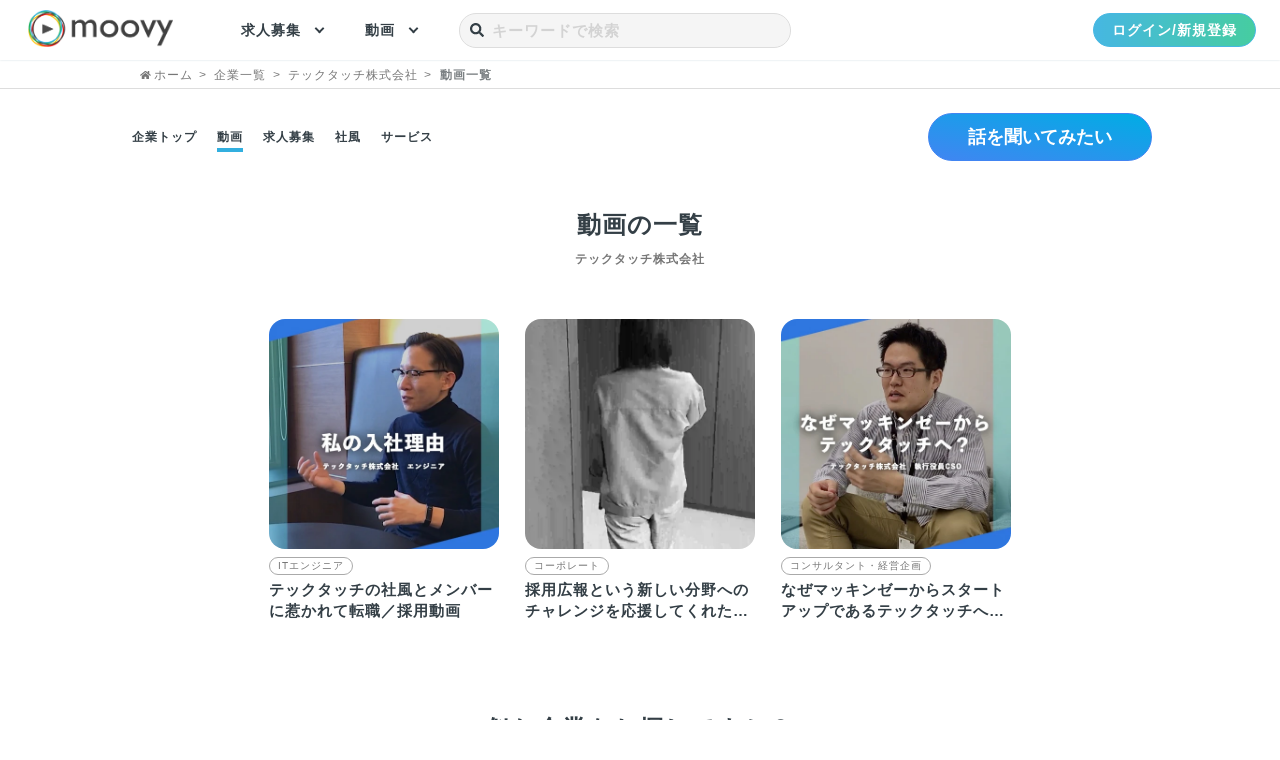

--- FILE ---
content_type: text/html; charset=UTF-8
request_url: https://moovy.jp/company/15/jobs
body_size: 10406
content:
<!DOCTYPE html>
<html lang="ja">
<head prefix="og: https://moovy.jp fb: https://moovy.jp website: https://moovy.jp">
    <meta charset="utf-8">
    <meta http-equiv="X-UA-Compatible" content="IE=edge">
    
    <meta name="viewport" content="width=device-width, initial-scale=1">
    <meta name="keywords" content="moovy,ムービー,採用,求人,動画,ダイレクトリクルーティング,ダイレクトソーシング,転職,就活,就職,キャリア,採用ブランディング,採用PR,採用マーケティング" />
    <meta name="description" content="テックタッチ株式会社の求人動画一覧 - 転職希望者向けテックタッチ株式会社で働く人のインタビュー動画やオフィス動画などが見つかります。
" />
    <meta name="csrf-token" content="YG3JPVHbCOeHEGi9UAJUKO9txvPDZ2x2K3TAcxcr">
        <title>テックタッチ株式会社の求人動画一覧 - 採用動画のmoovy
</title>
    <meta property="og:locale" content="ja_JP" />
    <meta property="og:title" content="テックタッチ株式会社の求人動画一覧 - 採用動画のmoovy
" />
    <meta property="og:description" content="テックタッチ株式会社の求人動画一覧 - 転職希望者向けテックタッチ株式会社で働く人のインタビュー動画やオフィス動画などが見つかります。
" />
    <meta property="og:url" content="https://moovy.jp/" />
    <meta property="og:type" content="website" />
    <meta property="og:site_name" content="moovy" />
    <meta property="og:image" content="https://enjoy.moovy.jp/ClientHeader/15/cNLCUTIltKw87QdQe836UAyTNEAdzDxytpyXygZC.jpg
" />
    <meta property="og:image:secure_url" content="https://moovy.jp/images/moovy_ogp.png" />
    <meta property="og:image:type" content="image/jpg" />
    <meta property="og:image:width" content="1200" />
    <meta property="og:image:height" content="630" />
    <meta name="twitter:title" content="テックタッチ株式会社の求人動画一覧 - 採用動画のmoovy
" />
    <meta name="twitter:description" content="テックタッチ株式会社の求人動画一覧 - 転職希望者向けテックタッチ株式会社で働く人のインタビュー動画やオフィス動画などが見つかります。
" />
    <meta name="twitter:card" content="summary_large_image" />
    <meta name="twitter:site" content="@moovyjp" />
    <meta name="twitter:creator" content="@moovyjp" />
    <meta name="twitter:image" content="https://enjoy.moovy.jp/ClientHeader/15/cNLCUTIltKw87QdQe836UAyTNEAdzDxytpyXygZC.jpg
" />
        <meta property="fb:app_id" content="3067616983290748" />
    <meta name="facebook-domain-verification" content="ofmya65umdbdc2cxlzbsp41h5gr3so" />
    <meta name="google-site-verification" content="aphiKHvEleMrfwIt9xjiNVw0hDpXX2KnXmfVyK8KYsY" />
    <link rel="alternate" hreflang="ja" href="https://moovy.jp/" />
    <link rel="alternate" hreflang="x-default" href="https://moovy.jp/" />
    <link rel="shortcut icon" href="https://moovy.jp/images/favicon.ico">
    <link rel="apple-touch-icon" href="https://moovy.jp/images/favicon.png">
    <link href="/css/reset.css" rel="stylesheet">
    <link href="/css/common.css" rel="stylesheet">
    <link href="/css/user/global_navi.css" rel="stylesheet">
    <link href="/css/header/app.css" rel="stylesheet">
   
   
    <script src="/js/app_user.js"></script>
            <link href="/css/component/footer.css" rel="stylesheet">
    <script async src="/js/component/footer.js"></script>
    <link rel="canonical" href="https://moovy.jp/company/15/jobs">

    
    <link href="/css/toastr.css" rel="preload" as="style" onload="this.onload=null;this.rel='stylesheet'">

    <script src="https://moovy.jp/js/lazyload.min.js" async></script>
    <script src="/js/header/app.js" defer></script>

        <script async src="https://moovy.jp/js/google_tag_manager.js"></script>
            <link rel="stylesheet" href="/css/app_vue.css" />
<link rel="stylesheet" href="/css/component/breadcrumb.css" />
<link href="/css/user/profile_prompt.css" rel="stylesheet">
<link href="/css/component/card_login.css" rel="stylesheet">
<link href="/css/like_animation.css" rel="stylesheet">
<link href="/css/user/company/jobs.css" rel="stylesheet">
<link href="/css/user/modal/favorite_profile.css" rel="stylesheet">
</head>

<body>
        <!-- Google Tag Manager (noscript) -->
        <noscript><iframe src="https://www.googletagmanager.com/ns.html?id=GTM-5PDBPZG"
        height="0" width="0" style="display:none;visibility:hidden"></iframe></noscript>
    <!-- End Google Tag Manager (noscript) -->
        <!-- <div class="container"> -->
    <header class="global_header">
            <nav class="header_wrap">
                <h1>
                    <a href="https://moovy.jp">
                        <picture class="logo">
                            <source type="image/webp" srcset="https://moovy.jp/images/vertical-logo.webp" media="(max-width: 380px)"/>
                            <source type="image/webp" srcset="https://moovy.jp/images/moovy_logo.webp"/>
                            <img loading="lazy" src="https://moovy.jp/images/moovy_logo.png" alt="採用動画プラットフォームmoovyのホームボタン" />
                        </picture>
                    </a>
                </h1>
                <ul class="main_menu">
                    <li class="main_menu_link">
                        <a class="main_menu_link_text" href="/recruits">求人募集</a>
                        <div class="main_menu_link_balloon">
                                                        <a class="main_menu_link_balloon_text" href="/recruits?category%5B%5D=マーケティング・広報・PR">マーケティング・広報・PR</a>
                                                        <a class="main_menu_link_balloon_text" href="/recruits?category%5B%5D=カスタマーサクセス">カスタマーサクセス</a>
                                                        <a class="main_menu_link_balloon_text" href="/recruits?category%5B%5D=ITエンジニア">ITエンジニア</a>
                                                        <a class="main_menu_link_balloon_text" href="/recruits?category%5B%5D=デザイナー">デザイナー</a>
                                                        <a class="main_menu_link_balloon_text" href="/recruits?category%5B%5D=コンサルタント">コンサルタント</a>
                                                        <a class="main_menu_link_balloon_text" href="/recruits?category%5B%5D=管理部門">管理部門</a>
                                                        <a class="main_menu_link_balloon_text" href="/recruits?category%5B%5D=オープンポジション／その他">オープンポジション／その他</a>
                                                        <a class="main_menu_link_balloon_text" href="/recruits?category%5B%5D=ものづくりエンジニア">ものづくりエンジニア</a>
                                                        <a class="main_menu_link_balloon_text" href="/recruits?category%5B%5D=施工管理">施工管理</a>
                                                        <a class="main_menu_link_balloon_text" href="/recruits?category%5B%5D=営業">営業</a>
                                                        <a class="main_menu_link_balloon_text" href="/recruits?category%5B%5D=接客・サービス職">接客・サービス職</a>
                                                        <a class="main_menu_link_balloon_text" href="/recruits?category%5B%5D=専門職">専門職</a>
                                                        <a class="main_menu_link_balloon_text" href="/recruits?category%5B%5D=人事">人事</a>
                                                        <!-- <hr /> -->
                            <a class="main_menu_link_balloon_text" href="/recruits?order=create">新着求人</a>
                            <a class="main_menu_link_balloon_text" href="/recruits?employment_type%5B%5D=正社員（中途）">中途</a>
                            <a class="main_menu_link_balloon_text" href="/recruits?employment_type%5B%5D=新卒">新卒</a>
                            <a class="main_menu_link_balloon_text" href="/recruits?employment_type%5B%5D=インターン">インターン</a>
                            <a class="main_menu_link_balloon_text" href="/recruits?work_styles%5B%5D=フルリモート">フルリモート</a>
                        </div>
                    </li>
                    <li class="main_menu_link">
                        <a class="main_menu_link_text" href="/jobs">動画</a>
                        <div class="main_menu_link_balloon">
                                                        <a class="main_menu_link_balloon_text" href="/jobs?type%5B%5D=オフィスツアー">オフィスツアー</a>
                                                        <a class="main_menu_link_balloon_text" href="/jobs?type%5B%5D=会社・事業内容">会社・事業内容</a>
                                                        <a class="main_menu_link_balloon_text" href="/jobs?type%5B%5D=意外な一面">意外な一面</a>
                                                        <a class="main_menu_link_balloon_text" href="/jobs?type%5B%5D=求める人物像">求める人物像</a>
                                                        <a class="main_menu_link_balloon_text" href="/jobs?type%5B%5D=仕事内容・やりがい">仕事内容・やりがい</a>
                                                        <a class="main_menu_link_balloon_text" href="/jobs?type%5B%5D=入社理由">入社理由</a>
                                                        <a class="main_menu_link_balloon_text" href="/jobs?type%5B%5D=1日の流れ">1日の流れ</a>
                                                        <a class="main_menu_link_balloon_text" href="/jobs?type%5B%5D=社風・雰囲気">社風・雰囲気</a>
                                                        <a class="main_menu_link_balloon_text" href="/jobs?type%5B%5D=福利厚生">福利厚生</a>
                                                        <a class="main_menu_link_balloon_text" href="/jobs?type%5B%5D=給与">給与</a>
                                                        <a class="main_menu_link_balloon_text" href="/jobs?type%5B%5D=教育研修">教育研修</a>
                                                        <a class="main_menu_link_balloon_text" href="/jobs?type%5B%5D=人事制度">人事制度</a>
                                                        <a class="main_menu_link_balloon_text" href="/jobs?type%5B%5D=働きやすい環境">働きやすい環境</a>
                                                        <a class="main_menu_link_balloon_text" href="/jobs?type%5B%5D=入社後ギャップ">入社後ギャップ</a>
                                                        <a class="main_menu_link_balloon_text" href="/jobs?type%5B%5D=ミッション・ビジョン">ミッション・ビジョン</a>
                                                        <a class="main_menu_link_balloon_text" href="/jobs?type%5B%5D=インターンシップ・説明会案内">インターンシップ・説明会案内</a>
                                                        <a class="main_menu_link_balloon_text" href="/jobs?type%5B%5D=フリップボード">フリップボード</a>
                                                        <!-- <hr /> -->
                        </div>
                    </li>
                    <li class="main_menu_link">
                        <div
                            class="free_word_search_form_wrap"
                            onclick="focusRecommendFreeword(event)"
                        >
                            <div
                                class="free_word_search_form"
                                id="js__freeword_form"
                            >
                                <div class="free_word_search_form_icon">
                                    <i class="fas fa-search"></i>
                                </div>
                                <input
                                    oninput="searchRecommendFreeword(event)"
                                    onkeydown="freeWordSearch(event)"
                                    name="q"
                                    type="search"
                                    id="free_word"
                                    class="free_word_search"
                                    placeholder="キーワードで検索"
                                    autocomplete="off"
                                />
                                <div class="free_word_search_balloon">
                                    <div id="js__freeword_on_focus" class="freeword_on_focus">
                                        <div class="freeword_balloon_wrap">
    <div id="js__freeword_balloon_recommend" class="freeword_balloon_recommend">
            
    </div>
    <div class="freeword_history_wrap">
        <p class="freeword_history_title">よく検索されるワード</p>
        <div class="freeword_history_text_wrap">
                    </div>
    </div>
    
    <!-- </div> -->
</div>                                    </div>
                                </div>
                            </div>
                        </div>
                        
                    </li>
                </ul>
                <div class="login_menu_wrap">
                                        <a href="https://moovy.jp/register" class="header_login_btn">
                        <span class="login_btn_title">ログイン/新規登録</span>
                    </a>
                                    </div>
            </nav>
        </header>    <!-- </div> -->
    <div id="app">
<link href="/css/component/register.css" rel="stylesheet">
<link href="/css/user/modal/login.css" rel="stylesheet">
<div id="favorite_modal" class="modal2">

                <div class="modal__bg2" id="modal-close2" onclick="closeFavoriteModal()"></div>
        <div class="register_contents_background" onclick="closeFavoriteModal()"></div>
<div class="register_contents">
    <div class="login_form_wrap"> <!-- 追加  -->
        <div class="register_contents_background_close_btn" onclick="closeFavoriteModal()">×</div>
        <div class="login_text" onclick="closeFavoriteModal()">
            <div>
                <a href="https://moovy.jp">
                    <picture class="moovy-logo">
                        <source type="image/webp" srcset="https://moovy.jp/images/moovy_logo_white.webp"/>
                        <img loading="lazy" src="https://moovy.jp/images/moovy_logo_white.png" alt="採用動画プラットフォームmoovyのホームボタン" />
                    </picture>
                </a>
            </div>
            <!-- <div class="login_text_p1">日本の未来をアップデートする</div> -->
            <div class="login_text_p1">厳選されたスタートアップ・成長企業の</div>
            <div class="login_text_p1">スカウトを受け取ろう</div>
            <div class="login_photo">
            <p>応募企業に入社が決まったら<br class="pc_only">Amazonギフト1万円分プレゼント</p>
                <div class="video_thumbnail_wrap">
                    <img class="video_thumbnail" src="https://moovy.jp/images/video_thumbnails1.png" alt="" loading="lazy">
                    <img class="video_thumbnail" src="https://moovy.jp/images/video_thumbnails2.png" alt="" loading="lazy">
                </div>
            </div>
        </div>
        <div class="form-wrapper membership_registration">
            <div class="color_bar">
                <div class="blue">.</div>
                <div class="yellow">.</div>
                <div class="black">.</div>
                <div class="green">.</div>
                <div class="red">.</div>
            </div>
            <div class="container">
                <!-- <div class="login_here">
                    <a href="https://moovy.jp/login" itemprop="url">
                        すでにアカウントをお持ちの方はこちら<i class="fas fa-arrow-circle-right"></i>
                    </a>
                </div> -->
                <h1 class="register_title" id="register_title">新規会員登録/ログイン</h1>
                <!-- <p class="register_attension">※動画再生は、初回のみログインなしで視聴できます</p> -->
                <div class="form-item">
                    <div class="form_sns_wrap">
                        <div class="sns_btn google">
                            <a href="https://moovy.jp/login/google" rel="nofollow"><i class="fab fa-google"></i>Googleで続ける</a>
                        </div>
                        <div class="or">
                            <div>または</div>
                        </div>
                    </div>
                    <div class="display_tablet_only membership_email_register_wrap">
                        <a class="membership_email_register" href="https://moovy.jp/register">メールで登録</a>
                    </div>
                    <div>
                    <form class="form-horizontal pc_only" method="POST" id="form">
                        <input type="hidden" name="_token" value="YG3JPVHbCOeHEGi9UAJUKO9txvPDZ2x2K3TAcxcr">
                        <login-component></login-component>
                                                                                            <input type="hidden" id="g-recaptcha-response" name="g-recaptcha-response">
                    </form>
                    </div>
                </div>
            </div>
            <div class="home_guest_agreement">
                <a href="https://moovy.jp/user/terms_of_service" target="_blank">利用規約</a>と
                <a href="https://moovy.jp/user/privacy_policy" target="_blank">プライバシーポリシー</a>を確認・同意の上、ご利用ください
            </div>
            <p class="recaptcha_term">This site is protected by reCAPTCHA and<br/>
                the Google
                <a href="https://policies.google.com/privacy">Privacy Policy</a> and
                <a href="https://policies.google.com/terms">Terms of Service</a> apply.
            </p>
        </div>
    </div>  <!-- login_form_wrapの締め  -->
</div>

    </div>

<nav class="bread-crumbs">
    <ol class="breadcrumb" itemscope itemtype="https://schema.org/BreadcrumbList">
    <!-- <ul class="breadcrumb"> -->
                                    <li class="breadcrumb-item" itemprop="itemListElement" itemscope itemtype="http://schema.org/ListItem">
                    <a itemprop="item" href="https://moovy.jp">
                                                    <span itemprop="name"><i class="fas fa-home"></i>ホーム</span>
                            
                                            </a>
                    <meta itemprop="position" content="1" />
                </li>
                                                <li class="breadcrumb-item" itemprop="itemListElement" itemscope itemtype="http://schema.org/ListItem">
                    <a itemprop="item" href="https://moovy.jp/companies">
                                                    <span itemprop="name">企業一覧</span>
                                            </a>
                    <meta itemprop="position" content="2" />
                </li>
                                                <li class="breadcrumb-item" itemprop="itemListElement" itemscope itemtype="http://schema.org/ListItem">
                    <a itemprop="item" href="https://moovy.jp/company/15">
                                                    <span itemprop="name">テックタッチ株式会社</span>
                                            </a>
                    <meta itemprop="position" content="3" />
                </li>
                                                <li class="breadcrumb-item active" itemprop="itemListElement" itemscope itemtype="http://schema.org/ListItem">
                    <span itemprop="item">
                        <span itemprop="name">動画一覧</span>
                    </span>
                    <meta itemprop="position" content="4" />
                </li>
                        <!-- </ul> -->
    </ol>
</nav>

<div class="company_main">
    <div class="company_main_contents_wrap">
        <div class="company_main_container">
            <!-- ヘッダーゾーン -->
            <div class="company_main_header_wrap">
                <link href="/css/component/user/company_header.css" rel="stylesheet">
<ol>
    <li><a class="" href="https://moovy.jp/company/15">企業トップ</a></li>
    <li><a class="underline" href="https://moovy.jp/company/15/jobs">動画</a></li>
        <li><a class="" href="https://moovy.jp/company/15/recruits">求人募集</a></li>
            <li><a class="" href="https://moovy.jp/company/15/culture">社風</a></li>
        <li><a class="" href="https://moovy.jp/company/15/service">サービス</a></li>
    </ol>
<div class="company_main_favorite_btn">
    
            <button onclick="loginRedirectContent(15)" id="company_main_favorite_btn">話を聞いてみたい</button>
    </div>
            </div>
            <div class="company_main_contents_flex">
                <div class="company_main_contents">
                    <section class="company_main_contents_section" id="company_main_link_jobs">
                        <div class="company_main_contents_section_title">
                            <h1>動画の一覧<br>
                            <span>テックタッチ株式会社</span>
                            </h1>
                        </div>
                        <div class="company_main_contents_section_tags">
                                                                                                                                                                                                                                                                                                                                                                                                                                                                                        </div>
                        <div class="company_main_contents_section_jobs">
                            <div class="company_main_contents_section_job_wrap">
                                <link href="/css/component/user/company_jobs.css" rel="stylesheet">

<div class="company_jobs_component js__flex_card_left_justified">
        <div class="company_jobs_component_content">
        <div class="company_jobs_component_container">
            <div class="company_jobs_component_content_thumbnail">
                <a href="https://moovy.jp/job/282">
                    <picture
                                            >
                        <source
                            type="image/webp"
                            srcset="https://enjoy.moovy.jp/Job/282/8suC212NpB9JE0GGkxfoE7NNS9zLY8OwvEr0R7Ka.webp"
                            media="(max-width: 480px)"
                        >
                        <source
                            type="image/webp"
                            srcset="https://enjoy.moovy.jp/Job/282/JaZ9fPt1RaUQROggFSGAmBoBjGSI52PzoJVhXSor.webp"
                        >
                        <img src="https://enjoy.moovy.jp/Job/282/Fdx1FNN3zpfvj7NROXDK6drHbOQsKe9LFILuk2w0.jpeg" alt="採用動画テックタッチの社風とメンバーに惹かれて転職／採用動画のサムネイル">
                    </picture>
                </a>

            </div>
            <p class="company_jobs_component_content_category">
                <a href="https://moovy.jp/job/category_search?job_categories%5B%5D=ITエンジニア">
                <!-- <i class="fas fa-suitcase"></i> -->
                ITエンジニア</a>
            </p>
            <p class="company_jobs_component_content_title">
                <a href="https://moovy.jp/job/282">テックタッチの社風とメンバーに惹かれて転職／採用動画</a>
            </p>

        </div>
    </div>
        <div class="company_jobs_component_content">
        <div class="company_jobs_component_container">
            <div class="company_jobs_component_content_thumbnail">
                <a href="https://moovy.jp/job/295">
                    <picture
                                            >
                        <source
                            type="image/webp"
                            srcset="https://enjoy.moovy.jp/Job/295/1yYbl7jUgWWXJDQZHT4v61ZQi9ENDSr0iQO8RCED.webp"
                            media="(max-width: 480px)"
                        >
                        <source
                            type="image/webp"
                            srcset="https://enjoy.moovy.jp/Job/295/PMmLssaKQNMGVOAL1Rcm4XXkpFrQLUiGs86EglkO.webp"
                        >
                        <img src="https://enjoy.moovy.jp/Job/295/GFFf0V31KN4ZejdHkI0ekrkLrUuO4gi7aguJt6Yw.jpeg" alt="採用動画採用広報という新しい分野へのチャレンジを応援してくれたテックタッチ／採用動画のサムネイル">
                    </picture>
                </a>

            </div>
            <p class="company_jobs_component_content_category">
                <a href="https://moovy.jp/job/category_search?job_categories%5B%5D=コーポレート">
                <!-- <i class="fas fa-suitcase"></i> -->
                コーポレート</a>
            </p>
            <p class="company_jobs_component_content_title">
                <a href="https://moovy.jp/job/295">採用広報という新しい分野へのチャレンジを応援してくれたテックタッチ／採用動画</a>
            </p>

        </div>
    </div>
        <div class="company_jobs_component_content">
        <div class="company_jobs_component_container">
            <div class="company_jobs_component_content_thumbnail">
                <a href="https://moovy.jp/job/304">
                    <picture
                                            >
                        <source
                            type="image/webp"
                            srcset="https://enjoy.moovy.jp/Job/304/O8nPM3ZqPPv2jkhTpevpp4biKSghhDdbujS3wZfM.webp"
                            media="(max-width: 480px)"
                        >
                        <source
                            type="image/webp"
                            srcset="https://enjoy.moovy.jp/Job/304/kXuqo01nOyWkgCdA4cTRtBbta812WaV5e65hBKs2.webp"
                        >
                        <img src="https://enjoy.moovy.jp/Job/304/nEP1ziDzGsAyRGwwVTTZTEly18qYYdimg8egGx7X.jpeg" alt="採用動画なぜマッキンゼーからスタートアップであるテックタッチへ転職したのか？／採用動画のサムネイル">
                    </picture>
                </a>

            </div>
            <p class="company_jobs_component_content_category">
                <a href="https://moovy.jp/job/category_search?job_categories%5B%5D=コンサルタント・経営企画">
                <!-- <i class="fas fa-suitcase"></i> -->
                コンサルタント・経営企画</a>
            </p>
            <p class="company_jobs_component_content_title">
                <a href="https://moovy.jp/job/304">なぜマッキンゼーからスタートアップであるテックタッチへ転職したのか？／採用動画</a>
            </p>

        </div>
    </div>
        <div class="pager">
                
            </div>
</div>                            </div>
                        </div>
                    </section>
                </div>
            </div>
        </div>
    </div>
</div>
</div>
<link href="/css/component/user/recommend_clients.css" rel="stylesheet">
<div class="company_recommend_wrap">
    <div class="company_recommend_wrap_container">
        <h2>似た企業をお探しですか？</h2>
        <div class="company_recommend_flex">
                            <div class="company_recommend_client">
                    <div class="company_recommend_client_image">
                        <a href="https://moovy.jp/company/78">
                            <picture>
                                <source type="image/webp" srcset="https://enjoy.moovy.jp/ClientHeader/78/RNReTS6IpBgfAHl75D49nr9jtOcBGmkA50X20dDX.webp" media="(max-width: 480px)">
                                <source type="image/webp" srcset="https://enjoy.moovy.jp/ClientHeader/78/rt44DgOvkFYEMzjudND1bgWKQt2o03Amzzh94K2l.webp">
                                <img src="https://enjoy.moovy.jp/ClientHeader/78/3tVQM36ssnYd08JMr3q4y0fffhjfNpTy53GMvMK9.jpeg" alt="株式会社プレイドのメインビジュアル"/>
                            </picture>
                        </a>
                    </div>
                    <div class="company_recommend_client_logo_name_wrap">
                        <div class="company_recommend_client_logo">
                            <a href="https://moovy.jp/company/78">
                                <picture>
                                    <source type="image/webp" srcset="https://enjoy.moovy.jp/ClientLogo/78/Fk15hdqiCen8HEcTjnfnXSCLCy7IkPYnLvvfnAqP.webp">
                                    <img src="https://enjoy.moovy.jp/ClientLogo/78/nUfZFOWpN7D2M4xsgPKWaklA4kCldnVRRvydWfpt.png" alt=""/>
                                </picture>
                            </a>
                        </div>
                        <div class="company_recommend_client_name_wrap">
                            <p class="company_recommend_client_name">
                                <a href="https://moovy.jp/company/78">株式会社プレイド</a>
                            </p>
                                                        <p class="company_recommend_client_industry">
                                <a href="https://moovy.jp/companies/industry/%E3%82%BD%E3%83%95%E3%83%88%E3%82%A6%E3%82%A7%E3%82%A2%E3%83%99%E3%83%B3%E3%83%80%E3%83%BC%E3%83%BBSaaS">ソフトウェアベンダー・SaaS</a>
                            </p>
                                                    </div>
                    </div>
                    <a href="https://moovy.jp/company/78" class="company_recommend_client_tags">
                        <p>CXプラットフォーム「KARTE」等のSaaSの開発、提供及びプロフェッショナルサービスによる企業や組織、自治体等のDX支援。

【主な事業】
・CXプラットフォーム「KARTE」
サイトやアプリに今来訪している人をリアルタイムに解析、可視化。顧客理解からパーソナライズまでを一気通貫で実装できる、CX(顧客体験)プラットフォームです。

・「STUDIO ZERO」
STUDIO ZEROとは、各産業のフラッグシップとなる事例を創出する事業開発組織です。
日本を代表する大企業や地域経済を支える中小企業、スタートアップ企業、行政・公的機関などのパートナーと共に、データを活用した顧客視点での新規事業創出や既存事業の変革を目指しています。

・「PLAID ALPHA」
これまでプレイドが積み上げてきた体験設計やテクノロジー・データ活用に係る知見･経験に基づき、CX変革に向けた全体計画/設計から実行までを一気通貫で支援するサービスです。

・「PLAID Ecosystem」
膨大なカスタマーデータをリアルタイムに解析できるKARTEのテクノロジーをAPIとして解放。事業を加速するためのソリューションを開発提供しています。</p>
                    </a>
                </div>  
                
                            <div class="company_recommend_client">
                    <div class="company_recommend_client_image">
                        <a href="https://moovy.jp/company/24">
                            <picture>
                                <source type="image/webp" srcset="https://enjoy.moovy.jp/ClientHeader/24/4hSlyGAx4dVyAYfoQtmqWjnP80PVqZNuSNuNMJbL.webp" media="(max-width: 480px)">
                                <source type="image/webp" srcset="https://enjoy.moovy.jp/ClientHeader/24/hzGI5qTmBKxgIA7dFlZPe6ZzCTAYH5LHwKmiHMsM.webp">
                                <img src="https://enjoy.moovy.jp/ClientHeader/24/wBMxn8nuBzaXL4SmIsdLBMBGykGAWcQekZvifct3.jpeg" alt="HRクラウド株式会社のメインビジュアル"/>
                            </picture>
                        </a>
                    </div>
                    <div class="company_recommend_client_logo_name_wrap">
                        <div class="company_recommend_client_logo">
                            <a href="https://moovy.jp/company/24">
                                <picture>
                                    <source type="image/webp" srcset="https://enjoy.moovy.jp/ClientLogo/24/tbeQeoq8n13aPYx2JfMahaktPIVCfc6HWWhcVbmA.webp">
                                    <img src="https://enjoy.moovy.jp/ClientLogo/24/vZK1HXxjGqzEIY1dJZcZT1AfOvvNUBahxxA72y8t.png" alt=""/>
                                </picture>
                            </a>
                        </div>
                        <div class="company_recommend_client_name_wrap">
                            <p class="company_recommend_client_name">
                                <a href="https://moovy.jp/company/24">HRクラウド株式会社</a>
                            </p>
                                                        <p class="company_recommend_client_industry">
                                <a href="https://moovy.jp/companies/industry/%E3%82%BD%E3%83%95%E3%83%88%E3%82%A6%E3%82%A7%E3%82%A2%E3%83%99%E3%83%B3%E3%83%80%E3%83%BC%E3%83%BBSaaS">ソフトウェアベンダー・SaaS</a>
                            </p>
                                                    </div>
                    </div>
                    <a href="https://moovy.jp/company/24" class="company_recommend_client_tags">
                        <p>◆HRテック事業
・独自の採用支援ツール(採用一括かんりくん)

◆キャリアコンサルティング事業
・新卒の人材紹介事業(Job Spring)
・適性検査を用いたマッチングイベント

＝HRクラウド株式会社はこんな会社です＝
・関わる全ての人や組織が「明日の仕事が楽しみだ」と思えるような社会の創造を目指しています。
・「可能性を信じ、想いをカタチにする」という経営理念のもと、平均年齢28歳の62名のメンバーがベンチャー・スピリッツを発揮して“どこにも負けない”プロフェッショナル集団を目指しています。
・人々の仕事に対する意識に変革をもたらし、大げさに言えば日本全体の「働くこと」に対するマインドリセットを行おうとしています。
・日本一新卒業界を変えたいと思っている会社です！</p>
                    </a>
                </div>  
                
                            <div class="company_recommend_client">
                    <div class="company_recommend_client_image">
                        <a href="https://moovy.jp/company/20">
                            <picture>
                                <source type="image/webp" srcset="https://enjoy.moovy.jp/ClientHeader/20/n2ya0izeoeip2qDWPwblfqoFgSbqAIKk4BaCTwFI.webp" media="(max-width: 480px)">
                                <source type="image/webp" srcset="https://enjoy.moovy.jp/ClientHeader/20/jyDadmseLJYi3zaU1vXlWx6Pyn7VDc2dpcWhAoqn.webp">
                                <img src="https://enjoy.moovy.jp/ClientHeader/20/X7yw5Wzz4ltt38AjLw0nVs6gvG5EeQsTXSIoH1rq.jpeg" alt="スターティア株式会社のメインビジュアル"/>
                            </picture>
                        </a>
                    </div>
                    <div class="company_recommend_client_logo_name_wrap">
                        <div class="company_recommend_client_logo">
                            <a href="https://moovy.jp/company/20">
                                <picture>
                                    <source type="image/webp" srcset="https://enjoy.moovy.jp/ClientLogo/20/T4rCZgge6a77yj4zBmjl2ogEWNlRYx2EFHQbpOTD.webp">
                                    <img src="https://enjoy.moovy.jp/ClientLogo/20/YmwObJHu5o2cvRtcGujk1AvQAEhi5XmyTqexoqGJ.jpeg" alt=""/>
                                </picture>
                            </a>
                        </div>
                        <div class="company_recommend_client_name_wrap">
                            <p class="company_recommend_client_name">
                                <a href="https://moovy.jp/company/20">スターティア株式会社</a>
                            </p>
                                                        <p class="company_recommend_client_industry">
                                <a href="https://moovy.jp/companies/industry/%E3%82%BD%E3%83%95%E3%83%88%E3%82%A6%E3%82%A7%E3%82%A2%E3%83%99%E3%83%B3%E3%83%80%E3%83%BC%E3%83%BBSaaS">ソフトウェアベンダー・SaaS</a>
                            </p>
                                                    </div>
                    </div>
                    <a href="https://moovy.jp/company/20" class="company_recommend_client_tags">
                        <p>ITネットワーク環境からファシリティまで、オフィスのトータルコンサルティングを行えるのが、スターティアの強みです！

・通信システム機器販売・設計・施工・保守
・システムインテグレーション
・セキュリティ対策
・OA機器販売・設計・施工・保守メンテナンス
・電力小売、LED照明、空調機器の販売、電子ブレーカーの販売
・Webサイトの企画・制作
・Web集客のコンサルティング</p>
                    </a>
                </div>  
                
                            <div class="company_recommend_client">
                    <div class="company_recommend_client_image">
                        <a href="https://moovy.jp/company/45">
                            <picture>
                                <source type="image/webp" srcset="https://enjoy.moovy.jp/ClientHeader/45/kRYew2D3TubVmcgzGZSKjaZMJqc8wUd7FgJMigdH.webp" media="(max-width: 480px)">
                                <source type="image/webp" srcset="https://enjoy.moovy.jp/ClientHeader/45/8E64CazBR37sGwAjDc8pJWdvz8S7V38VvObJ30dz.webp">
                                <img src="https://enjoy.moovy.jp/ClientHeader/45/5YTxvpyp4l6VnCBpdxq9aLh4zLrN8ChSxpVu5Eof.jpeg" alt="株式会社オンリーストーリーのメインビジュアル"/>
                            </picture>
                        </a>
                    </div>
                    <div class="company_recommend_client_logo_name_wrap">
                        <div class="company_recommend_client_logo">
                            <a href="https://moovy.jp/company/45">
                                <picture>
                                    <source type="image/webp" srcset="https://enjoy.moovy.jp/ClientLogo/45/Iwbmf4Rkgi1yBD3P9GX74cPjmLpczQJgIzXq375M.webp">
                                    <img src="https://enjoy.moovy.jp/ClientLogo/45/hNJVpR0CWtSIdmQpGJo3BdlewvoXGhDTghCmKn6R.jpeg" alt=""/>
                                </picture>
                            </a>
                        </div>
                        <div class="company_recommend_client_name_wrap">
                            <p class="company_recommend_client_name">
                                <a href="https://moovy.jp/company/45">株式会社オンリーストーリー</a>
                            </p>
                                                        <p class="company_recommend_client_industry">
                                <a href="https://moovy.jp/companies/industry/%E3%82%BD%E3%83%95%E3%83%88%E3%82%A6%E3%82%A7%E3%82%A2%E3%83%99%E3%83%B3%E3%83%80%E3%83%BC%E3%83%BBSaaS">ソフトウェアベンダー・SaaS</a>
                            </p>
                                                    </div>
                    </div>
                    <a href="https://moovy.jp/company/45" class="company_recommend_client_tags">
                        <p>■BtoB企業のSales支援領域を中心に事業を展開。
・決裁者マッチング支援SaaS「ONLY STORY」の開発・運営。
・決裁者アポイント獲得支援サービス 「チラCEO」の運営。

【具体的には】
審査制・決裁者マッチング支援SaaS「無料版：ONLY STORY」「有料版：チラCEO」は、決裁者マッチングを通じて経営課題を解決するサービスです。5000を超える決裁者（8割以上が取締役以上の経営層）が登録する独自プラットフォームを基盤とし、「メッセージ機能」「オンラインイベント」「専任CS（カスタマーサクセス）メンバーによる紹介」「掲示板機能」によって決裁者同士のマッチングを創出します。

サービスを通して提供する複数の機能と価値によって、ターゲットとなるアカウント(企業)のキーパーソンだけに絞ったマーケティング活動『KBM(Keyperson Based Marketing)モデル』を実現し、BtoB企業の多くが抱える「決裁者に会えない」という悩み、それによって発生する経営課題／営業課題の解決に貢献します。


▼ 受賞・表彰
2024年度 ベストベンチャー100選出
2021年版働きがいのある会社ランキング 小規模部門（従業員25－99人）で 5位に選出
2020年版アジア地域における 「働きがいのある会社」ランキングで 25位に選出

▼出演・掲載
・NHK クローズアップ現代＋
　https://www.nhk.or.jp/gendai/articles/4432/index.html
・TechCrunch Japan
　https://jp.techcrunch.com/2021/04/14/onlystory-1-3m/</p>
                    </a>
                </div>  
                
                    </div>
    </div>
</div>

<footer>
    <div class="footer_menu_wrap pc_footer_wrap" >
        <nav class="container_footer">
            <ul class="footer_menu_list">
                <li class="footer_menu_item">
                    <div class="footer_menu_item_title"><a href="https://moovy.jp">ホーム</a></div>
                    <div class="footer_item_wrap">
                        <div class="footer_item"><a href="https://moovy.jp/register">新規登録</a></div>
                        <div class="footer_item"><a href="https://moovy.jp/login">ログイン</a></div>
                        <div class="footer_item"><a href="https://moovy.jp/column">転職・就活お役立ちコラム</a></div>
                        <div class="footer_item"><a href="https://moovy.jp/column/knowhow">転職・就活ノウハウ「転職処方」</a></div>
                        <div class="footer_item"><a href="https://moovy.jp/news/index">ニュース</a></div>
                        <div class="footer_item"><a href="https://moovy.jp/engineer">エンジニア特集</a></div>
                        <div class="footer_item"><a href="/resume-ai">AI職務経歴書</a></div>
                    </div>
                </li>
                <li class="footer_menu_item">
                    <div class="footer_menu_item_title"><a href="https://moovy.jp/jobs">採用動画で探す</a></div>
                    <div class="footer_item_wrap footer_tag">
                        <div class="footer_tag_wrap">
                            <div class="footer_item"><a href="https://moovy.jp/job/category_search?job_categories%5B%5D=セールス・事業開発">セールス・事業開発</a></div>
                            <div class="footer_item"><a href="https://moovy.jp/job/category_search?job_categories%5B%5D=マーケティング・広報PR">マーケティング・広報PR</a></div>
                            <div class="footer_item"><a href="https://moovy.jp/job/category_search?job_categories%5B%5D=カスタマーサクセス">カスタマーサクセス</a></div>
                            <div class="footer_item"><a href="https://moovy.jp/job/category_search?job_categories%5B%5D=ITエンジニア">ITエンジニア</a></div>
                            <div class="footer_item"><a href="https://moovy.jp/job/category_search?job_categories%5B%5D=デザイナー">デザイナー</a></div>
                            <div class="footer_item"><a href="https://moovy.jp/job/category_search?job_categories%5B%5D=PM・ディレクター">PM・ディレクター</a></div>
                            <div class="footer_item"><a href="https://moovy.jp/job/category_search?job_categories%5B%5D=コンサルタント・経営企画">コンサルタント・経営企画</a></div>
                            <div class="footer_item"><a href="https://moovy.jp/job/category_search?job_categories%5B%5D=コーポレート">コーポレート</a></div>
                            
                            
                            <div class="footer_item"><a href="https://moovy.jp/job/ranking">週間動画ランキング</a></div>
                            <div class="footer_item"><a href="https://moovy.jp/companies">企業一覧</a></div>
                        </div>
                    </div>
                </li>
                <li class="footer_menu_item">
                    <div class="footer_menu_item_title"><a href="https://moovy.jp/recruits">求人募集で探す</a></div>
                    <div class="footer_item_wrap footer_tag">
                        <div class="footer_tag_wrap">
                                                        <div class="footer_item"><a href="/recruits?category%5B%5D=マーケティング・広報・PR">マーケティング・広報・PR</a></div>
                                                        <div class="footer_item"><a href="/recruits?category%5B%5D=カスタマーサクセス">カスタマーサクセス</a></div>
                                                        <div class="footer_item"><a href="/recruits?category%5B%5D=ITエンジニア">ITエンジニア</a></div>
                                                        <div class="footer_item"><a href="/recruits?category%5B%5D=デザイナー">デザイナー</a></div>
                                                        <div class="footer_item"><a href="/recruits?category%5B%5D=コンサルタント">コンサルタント</a></div>
                                                        <div class="footer_item"><a href="/recruits?category%5B%5D=管理部門">管理部門</a></div>
                                                        <div class="footer_item"><a href="/recruits?category%5B%5D=オープンポジション／その他">オープンポジション／その他</a></div>
                                                        <div class="footer_item"><a href="/recruits?category%5B%5D=ものづくりエンジニア">ものづくりエンジニア</a></div>
                                                        <div class="footer_item"><a href="/recruits?category%5B%5D=施工管理">施工管理</a></div>
                                                        <div class="footer_item"><a href="/recruits?category%5B%5D=営業">営業</a></div>
                                                        <div class="footer_item"><a href="/recruits?category%5B%5D=接客・サービス職">接客・サービス職</a></div>
                                                        <div class="footer_item"><a href="/recruits?category%5B%5D=専門職">専門職</a></div>
                                                        <div class="footer_item"><a href="/recruits?category%5B%5D=人事">人事</a></div>
                                                    </div>
                    </div>
                </li>
                <li class="footer_menu_item">
                    <div class="footer_menu_item_title"><a href="https://company.moovy.jp/lp/introduction/" target="_blank" rel="noopener noreferrer">法人企業様はこちら</a></div>
                    <div class="footer_item_wrap">
                        <div class="footer_item"><a href="https://moovy.jp/about" target="_blank" rel="noopener noreferrer">moovyとは？</a></div>
                        <div class="footer_item"><a href="https://company.moovy.jp/" target="_blank" rel="noopener noreferrer">運営会社</a></div>
                        <div class="footer_item"><a href="https://company.moovy.jp/lp/introduction/#contact" target="_blank" rel="noopener noreferrer">お問い合わせ</a></div>
                        <div class="footer_item"><a href="https://moovy.jp/user/info/help" id="">ヘルプ</a></div>
                        <div class="footer_item"><a href="https://moovy.jp/user/sitemap" id="">サイトマップ</a></div>
                        <div class="footer_item"><a href="https://moovy.jp/user/terms_of_service" target="_blank" rel="noopener noreferrer">利用規約</a></div>
                        <div class="footer_item"><a href="https://moovy.jp/user/privacy_guide" target="_blank" rel="noopener noreferrer">個人情報保護方針</a></div>
                        <div class="footer_item"><a href="https://moovy.jp/user/privacy_policy" target="_blank" rel="noopener noreferrer">プライバシーポリシー</a></div>
                    </div>
                </li>
            </ul>
        </nav>
    </div>
    <div class="footer_rights_wrap">
        <a href="https://moovy.jp" itemprop="url">
            <picture class="footer_logo">
                <source type="image/webp" srcset="https://enjoy.moovy.jp/Admin/Logo/moovy_logo_white.webp"/>
                <img loading="lazy" src="https://enjoy.moovy.jp/Admin/Logo/moovy_logo_white.png" alt="フッターmoovyロゴ" />
            </picture>
        </a>
        <div class="social-icons_wrap">
            <ul class="social-icons">
              <li>
                  <a href="https://www.facebook.com/moovy.jp/" class="facebook_icon" target="_blank" rel="noopener noreferrer"><i class="fab fa-facebook-f"></i></a>
              </li>
              <li>
                  <a href="https://twitter.com/moovyjp" class="twitter_icon" target="_blank" rel="noopener noreferrer"><i class="fab fa-twitter"></i></a>
              </li>
              <li>
                  <a href="https://www.instagram.com/moovy_tensyoku_syukatsu/" class="insta_icon" target="_blank" rel="noopener noreferrer"><i class="fab fa-instagram"></i></a>
              </li>
            </ul>
        </div>
        <span class="footer_rights">
        スタートアップや成長企業の求人動画を掲載する[moovy]<br>
        ビジネスモデル特許取得済み（特許第7025802号）<br>
            Copyright 2024 moovy.Inc. All Rights Reserved.</span>
    </div>
</footer>

    
        
        
    
    <script src="https://www.google.com/recaptcha/api.js?hl=jp&render=6LfF2X8fAAAAAM-BGyxyWYvUbuZ6fhK9LVQWaUVq"></script>
<script src="/js/app_vue.js"></script>
<script defer src="/js/job/toggle_gif.js"></script>
<script>
    var array = [];
</script>
<script defer src="/js/user/company/show.js"></script>
<script defer src="/js/user/company/favorite_modal.js"></script>
<script type="text/javascript" defer>
grecaptcha.ready(function() {
    reloadGrecaptcha()
});
function reloadGrecaptcha(){
    grecaptcha.execute("6LfF2X8fAAAAAM-BGyxyWYvUbuZ6fhK9LVQWaUVq",{action: 'login'}).then(token=>{
        $('#g-recaptcha-response').val(token);
    })
}
</script>
    </body>
</html>

--- FILE ---
content_type: text/html; charset=utf-8
request_url: https://www.google.com/recaptcha/api2/anchor?ar=1&k=6LfF2X8fAAAAAM-BGyxyWYvUbuZ6fhK9LVQWaUVq&co=aHR0cHM6Ly9tb292eS5qcDo0NDM.&hl=en&v=PoyoqOPhxBO7pBk68S4YbpHZ&size=invisible&anchor-ms=20000&execute-ms=30000&cb=egift6mb3y6a
body_size: 48719
content:
<!DOCTYPE HTML><html dir="ltr" lang="en"><head><meta http-equiv="Content-Type" content="text/html; charset=UTF-8">
<meta http-equiv="X-UA-Compatible" content="IE=edge">
<title>reCAPTCHA</title>
<style type="text/css">
/* cyrillic-ext */
@font-face {
  font-family: 'Roboto';
  font-style: normal;
  font-weight: 400;
  font-stretch: 100%;
  src: url(//fonts.gstatic.com/s/roboto/v48/KFO7CnqEu92Fr1ME7kSn66aGLdTylUAMa3GUBHMdazTgWw.woff2) format('woff2');
  unicode-range: U+0460-052F, U+1C80-1C8A, U+20B4, U+2DE0-2DFF, U+A640-A69F, U+FE2E-FE2F;
}
/* cyrillic */
@font-face {
  font-family: 'Roboto';
  font-style: normal;
  font-weight: 400;
  font-stretch: 100%;
  src: url(//fonts.gstatic.com/s/roboto/v48/KFO7CnqEu92Fr1ME7kSn66aGLdTylUAMa3iUBHMdazTgWw.woff2) format('woff2');
  unicode-range: U+0301, U+0400-045F, U+0490-0491, U+04B0-04B1, U+2116;
}
/* greek-ext */
@font-face {
  font-family: 'Roboto';
  font-style: normal;
  font-weight: 400;
  font-stretch: 100%;
  src: url(//fonts.gstatic.com/s/roboto/v48/KFO7CnqEu92Fr1ME7kSn66aGLdTylUAMa3CUBHMdazTgWw.woff2) format('woff2');
  unicode-range: U+1F00-1FFF;
}
/* greek */
@font-face {
  font-family: 'Roboto';
  font-style: normal;
  font-weight: 400;
  font-stretch: 100%;
  src: url(//fonts.gstatic.com/s/roboto/v48/KFO7CnqEu92Fr1ME7kSn66aGLdTylUAMa3-UBHMdazTgWw.woff2) format('woff2');
  unicode-range: U+0370-0377, U+037A-037F, U+0384-038A, U+038C, U+038E-03A1, U+03A3-03FF;
}
/* math */
@font-face {
  font-family: 'Roboto';
  font-style: normal;
  font-weight: 400;
  font-stretch: 100%;
  src: url(//fonts.gstatic.com/s/roboto/v48/KFO7CnqEu92Fr1ME7kSn66aGLdTylUAMawCUBHMdazTgWw.woff2) format('woff2');
  unicode-range: U+0302-0303, U+0305, U+0307-0308, U+0310, U+0312, U+0315, U+031A, U+0326-0327, U+032C, U+032F-0330, U+0332-0333, U+0338, U+033A, U+0346, U+034D, U+0391-03A1, U+03A3-03A9, U+03B1-03C9, U+03D1, U+03D5-03D6, U+03F0-03F1, U+03F4-03F5, U+2016-2017, U+2034-2038, U+203C, U+2040, U+2043, U+2047, U+2050, U+2057, U+205F, U+2070-2071, U+2074-208E, U+2090-209C, U+20D0-20DC, U+20E1, U+20E5-20EF, U+2100-2112, U+2114-2115, U+2117-2121, U+2123-214F, U+2190, U+2192, U+2194-21AE, U+21B0-21E5, U+21F1-21F2, U+21F4-2211, U+2213-2214, U+2216-22FF, U+2308-230B, U+2310, U+2319, U+231C-2321, U+2336-237A, U+237C, U+2395, U+239B-23B7, U+23D0, U+23DC-23E1, U+2474-2475, U+25AF, U+25B3, U+25B7, U+25BD, U+25C1, U+25CA, U+25CC, U+25FB, U+266D-266F, U+27C0-27FF, U+2900-2AFF, U+2B0E-2B11, U+2B30-2B4C, U+2BFE, U+3030, U+FF5B, U+FF5D, U+1D400-1D7FF, U+1EE00-1EEFF;
}
/* symbols */
@font-face {
  font-family: 'Roboto';
  font-style: normal;
  font-weight: 400;
  font-stretch: 100%;
  src: url(//fonts.gstatic.com/s/roboto/v48/KFO7CnqEu92Fr1ME7kSn66aGLdTylUAMaxKUBHMdazTgWw.woff2) format('woff2');
  unicode-range: U+0001-000C, U+000E-001F, U+007F-009F, U+20DD-20E0, U+20E2-20E4, U+2150-218F, U+2190, U+2192, U+2194-2199, U+21AF, U+21E6-21F0, U+21F3, U+2218-2219, U+2299, U+22C4-22C6, U+2300-243F, U+2440-244A, U+2460-24FF, U+25A0-27BF, U+2800-28FF, U+2921-2922, U+2981, U+29BF, U+29EB, U+2B00-2BFF, U+4DC0-4DFF, U+FFF9-FFFB, U+10140-1018E, U+10190-1019C, U+101A0, U+101D0-101FD, U+102E0-102FB, U+10E60-10E7E, U+1D2C0-1D2D3, U+1D2E0-1D37F, U+1F000-1F0FF, U+1F100-1F1AD, U+1F1E6-1F1FF, U+1F30D-1F30F, U+1F315, U+1F31C, U+1F31E, U+1F320-1F32C, U+1F336, U+1F378, U+1F37D, U+1F382, U+1F393-1F39F, U+1F3A7-1F3A8, U+1F3AC-1F3AF, U+1F3C2, U+1F3C4-1F3C6, U+1F3CA-1F3CE, U+1F3D4-1F3E0, U+1F3ED, U+1F3F1-1F3F3, U+1F3F5-1F3F7, U+1F408, U+1F415, U+1F41F, U+1F426, U+1F43F, U+1F441-1F442, U+1F444, U+1F446-1F449, U+1F44C-1F44E, U+1F453, U+1F46A, U+1F47D, U+1F4A3, U+1F4B0, U+1F4B3, U+1F4B9, U+1F4BB, U+1F4BF, U+1F4C8-1F4CB, U+1F4D6, U+1F4DA, U+1F4DF, U+1F4E3-1F4E6, U+1F4EA-1F4ED, U+1F4F7, U+1F4F9-1F4FB, U+1F4FD-1F4FE, U+1F503, U+1F507-1F50B, U+1F50D, U+1F512-1F513, U+1F53E-1F54A, U+1F54F-1F5FA, U+1F610, U+1F650-1F67F, U+1F687, U+1F68D, U+1F691, U+1F694, U+1F698, U+1F6AD, U+1F6B2, U+1F6B9-1F6BA, U+1F6BC, U+1F6C6-1F6CF, U+1F6D3-1F6D7, U+1F6E0-1F6EA, U+1F6F0-1F6F3, U+1F6F7-1F6FC, U+1F700-1F7FF, U+1F800-1F80B, U+1F810-1F847, U+1F850-1F859, U+1F860-1F887, U+1F890-1F8AD, U+1F8B0-1F8BB, U+1F8C0-1F8C1, U+1F900-1F90B, U+1F93B, U+1F946, U+1F984, U+1F996, U+1F9E9, U+1FA00-1FA6F, U+1FA70-1FA7C, U+1FA80-1FA89, U+1FA8F-1FAC6, U+1FACE-1FADC, U+1FADF-1FAE9, U+1FAF0-1FAF8, U+1FB00-1FBFF;
}
/* vietnamese */
@font-face {
  font-family: 'Roboto';
  font-style: normal;
  font-weight: 400;
  font-stretch: 100%;
  src: url(//fonts.gstatic.com/s/roboto/v48/KFO7CnqEu92Fr1ME7kSn66aGLdTylUAMa3OUBHMdazTgWw.woff2) format('woff2');
  unicode-range: U+0102-0103, U+0110-0111, U+0128-0129, U+0168-0169, U+01A0-01A1, U+01AF-01B0, U+0300-0301, U+0303-0304, U+0308-0309, U+0323, U+0329, U+1EA0-1EF9, U+20AB;
}
/* latin-ext */
@font-face {
  font-family: 'Roboto';
  font-style: normal;
  font-weight: 400;
  font-stretch: 100%;
  src: url(//fonts.gstatic.com/s/roboto/v48/KFO7CnqEu92Fr1ME7kSn66aGLdTylUAMa3KUBHMdazTgWw.woff2) format('woff2');
  unicode-range: U+0100-02BA, U+02BD-02C5, U+02C7-02CC, U+02CE-02D7, U+02DD-02FF, U+0304, U+0308, U+0329, U+1D00-1DBF, U+1E00-1E9F, U+1EF2-1EFF, U+2020, U+20A0-20AB, U+20AD-20C0, U+2113, U+2C60-2C7F, U+A720-A7FF;
}
/* latin */
@font-face {
  font-family: 'Roboto';
  font-style: normal;
  font-weight: 400;
  font-stretch: 100%;
  src: url(//fonts.gstatic.com/s/roboto/v48/KFO7CnqEu92Fr1ME7kSn66aGLdTylUAMa3yUBHMdazQ.woff2) format('woff2');
  unicode-range: U+0000-00FF, U+0131, U+0152-0153, U+02BB-02BC, U+02C6, U+02DA, U+02DC, U+0304, U+0308, U+0329, U+2000-206F, U+20AC, U+2122, U+2191, U+2193, U+2212, U+2215, U+FEFF, U+FFFD;
}
/* cyrillic-ext */
@font-face {
  font-family: 'Roboto';
  font-style: normal;
  font-weight: 500;
  font-stretch: 100%;
  src: url(//fonts.gstatic.com/s/roboto/v48/KFO7CnqEu92Fr1ME7kSn66aGLdTylUAMa3GUBHMdazTgWw.woff2) format('woff2');
  unicode-range: U+0460-052F, U+1C80-1C8A, U+20B4, U+2DE0-2DFF, U+A640-A69F, U+FE2E-FE2F;
}
/* cyrillic */
@font-face {
  font-family: 'Roboto';
  font-style: normal;
  font-weight: 500;
  font-stretch: 100%;
  src: url(//fonts.gstatic.com/s/roboto/v48/KFO7CnqEu92Fr1ME7kSn66aGLdTylUAMa3iUBHMdazTgWw.woff2) format('woff2');
  unicode-range: U+0301, U+0400-045F, U+0490-0491, U+04B0-04B1, U+2116;
}
/* greek-ext */
@font-face {
  font-family: 'Roboto';
  font-style: normal;
  font-weight: 500;
  font-stretch: 100%;
  src: url(//fonts.gstatic.com/s/roboto/v48/KFO7CnqEu92Fr1ME7kSn66aGLdTylUAMa3CUBHMdazTgWw.woff2) format('woff2');
  unicode-range: U+1F00-1FFF;
}
/* greek */
@font-face {
  font-family: 'Roboto';
  font-style: normal;
  font-weight: 500;
  font-stretch: 100%;
  src: url(//fonts.gstatic.com/s/roboto/v48/KFO7CnqEu92Fr1ME7kSn66aGLdTylUAMa3-UBHMdazTgWw.woff2) format('woff2');
  unicode-range: U+0370-0377, U+037A-037F, U+0384-038A, U+038C, U+038E-03A1, U+03A3-03FF;
}
/* math */
@font-face {
  font-family: 'Roboto';
  font-style: normal;
  font-weight: 500;
  font-stretch: 100%;
  src: url(//fonts.gstatic.com/s/roboto/v48/KFO7CnqEu92Fr1ME7kSn66aGLdTylUAMawCUBHMdazTgWw.woff2) format('woff2');
  unicode-range: U+0302-0303, U+0305, U+0307-0308, U+0310, U+0312, U+0315, U+031A, U+0326-0327, U+032C, U+032F-0330, U+0332-0333, U+0338, U+033A, U+0346, U+034D, U+0391-03A1, U+03A3-03A9, U+03B1-03C9, U+03D1, U+03D5-03D6, U+03F0-03F1, U+03F4-03F5, U+2016-2017, U+2034-2038, U+203C, U+2040, U+2043, U+2047, U+2050, U+2057, U+205F, U+2070-2071, U+2074-208E, U+2090-209C, U+20D0-20DC, U+20E1, U+20E5-20EF, U+2100-2112, U+2114-2115, U+2117-2121, U+2123-214F, U+2190, U+2192, U+2194-21AE, U+21B0-21E5, U+21F1-21F2, U+21F4-2211, U+2213-2214, U+2216-22FF, U+2308-230B, U+2310, U+2319, U+231C-2321, U+2336-237A, U+237C, U+2395, U+239B-23B7, U+23D0, U+23DC-23E1, U+2474-2475, U+25AF, U+25B3, U+25B7, U+25BD, U+25C1, U+25CA, U+25CC, U+25FB, U+266D-266F, U+27C0-27FF, U+2900-2AFF, U+2B0E-2B11, U+2B30-2B4C, U+2BFE, U+3030, U+FF5B, U+FF5D, U+1D400-1D7FF, U+1EE00-1EEFF;
}
/* symbols */
@font-face {
  font-family: 'Roboto';
  font-style: normal;
  font-weight: 500;
  font-stretch: 100%;
  src: url(//fonts.gstatic.com/s/roboto/v48/KFO7CnqEu92Fr1ME7kSn66aGLdTylUAMaxKUBHMdazTgWw.woff2) format('woff2');
  unicode-range: U+0001-000C, U+000E-001F, U+007F-009F, U+20DD-20E0, U+20E2-20E4, U+2150-218F, U+2190, U+2192, U+2194-2199, U+21AF, U+21E6-21F0, U+21F3, U+2218-2219, U+2299, U+22C4-22C6, U+2300-243F, U+2440-244A, U+2460-24FF, U+25A0-27BF, U+2800-28FF, U+2921-2922, U+2981, U+29BF, U+29EB, U+2B00-2BFF, U+4DC0-4DFF, U+FFF9-FFFB, U+10140-1018E, U+10190-1019C, U+101A0, U+101D0-101FD, U+102E0-102FB, U+10E60-10E7E, U+1D2C0-1D2D3, U+1D2E0-1D37F, U+1F000-1F0FF, U+1F100-1F1AD, U+1F1E6-1F1FF, U+1F30D-1F30F, U+1F315, U+1F31C, U+1F31E, U+1F320-1F32C, U+1F336, U+1F378, U+1F37D, U+1F382, U+1F393-1F39F, U+1F3A7-1F3A8, U+1F3AC-1F3AF, U+1F3C2, U+1F3C4-1F3C6, U+1F3CA-1F3CE, U+1F3D4-1F3E0, U+1F3ED, U+1F3F1-1F3F3, U+1F3F5-1F3F7, U+1F408, U+1F415, U+1F41F, U+1F426, U+1F43F, U+1F441-1F442, U+1F444, U+1F446-1F449, U+1F44C-1F44E, U+1F453, U+1F46A, U+1F47D, U+1F4A3, U+1F4B0, U+1F4B3, U+1F4B9, U+1F4BB, U+1F4BF, U+1F4C8-1F4CB, U+1F4D6, U+1F4DA, U+1F4DF, U+1F4E3-1F4E6, U+1F4EA-1F4ED, U+1F4F7, U+1F4F9-1F4FB, U+1F4FD-1F4FE, U+1F503, U+1F507-1F50B, U+1F50D, U+1F512-1F513, U+1F53E-1F54A, U+1F54F-1F5FA, U+1F610, U+1F650-1F67F, U+1F687, U+1F68D, U+1F691, U+1F694, U+1F698, U+1F6AD, U+1F6B2, U+1F6B9-1F6BA, U+1F6BC, U+1F6C6-1F6CF, U+1F6D3-1F6D7, U+1F6E0-1F6EA, U+1F6F0-1F6F3, U+1F6F7-1F6FC, U+1F700-1F7FF, U+1F800-1F80B, U+1F810-1F847, U+1F850-1F859, U+1F860-1F887, U+1F890-1F8AD, U+1F8B0-1F8BB, U+1F8C0-1F8C1, U+1F900-1F90B, U+1F93B, U+1F946, U+1F984, U+1F996, U+1F9E9, U+1FA00-1FA6F, U+1FA70-1FA7C, U+1FA80-1FA89, U+1FA8F-1FAC6, U+1FACE-1FADC, U+1FADF-1FAE9, U+1FAF0-1FAF8, U+1FB00-1FBFF;
}
/* vietnamese */
@font-face {
  font-family: 'Roboto';
  font-style: normal;
  font-weight: 500;
  font-stretch: 100%;
  src: url(//fonts.gstatic.com/s/roboto/v48/KFO7CnqEu92Fr1ME7kSn66aGLdTylUAMa3OUBHMdazTgWw.woff2) format('woff2');
  unicode-range: U+0102-0103, U+0110-0111, U+0128-0129, U+0168-0169, U+01A0-01A1, U+01AF-01B0, U+0300-0301, U+0303-0304, U+0308-0309, U+0323, U+0329, U+1EA0-1EF9, U+20AB;
}
/* latin-ext */
@font-face {
  font-family: 'Roboto';
  font-style: normal;
  font-weight: 500;
  font-stretch: 100%;
  src: url(//fonts.gstatic.com/s/roboto/v48/KFO7CnqEu92Fr1ME7kSn66aGLdTylUAMa3KUBHMdazTgWw.woff2) format('woff2');
  unicode-range: U+0100-02BA, U+02BD-02C5, U+02C7-02CC, U+02CE-02D7, U+02DD-02FF, U+0304, U+0308, U+0329, U+1D00-1DBF, U+1E00-1E9F, U+1EF2-1EFF, U+2020, U+20A0-20AB, U+20AD-20C0, U+2113, U+2C60-2C7F, U+A720-A7FF;
}
/* latin */
@font-face {
  font-family: 'Roboto';
  font-style: normal;
  font-weight: 500;
  font-stretch: 100%;
  src: url(//fonts.gstatic.com/s/roboto/v48/KFO7CnqEu92Fr1ME7kSn66aGLdTylUAMa3yUBHMdazQ.woff2) format('woff2');
  unicode-range: U+0000-00FF, U+0131, U+0152-0153, U+02BB-02BC, U+02C6, U+02DA, U+02DC, U+0304, U+0308, U+0329, U+2000-206F, U+20AC, U+2122, U+2191, U+2193, U+2212, U+2215, U+FEFF, U+FFFD;
}
/* cyrillic-ext */
@font-face {
  font-family: 'Roboto';
  font-style: normal;
  font-weight: 900;
  font-stretch: 100%;
  src: url(//fonts.gstatic.com/s/roboto/v48/KFO7CnqEu92Fr1ME7kSn66aGLdTylUAMa3GUBHMdazTgWw.woff2) format('woff2');
  unicode-range: U+0460-052F, U+1C80-1C8A, U+20B4, U+2DE0-2DFF, U+A640-A69F, U+FE2E-FE2F;
}
/* cyrillic */
@font-face {
  font-family: 'Roboto';
  font-style: normal;
  font-weight: 900;
  font-stretch: 100%;
  src: url(//fonts.gstatic.com/s/roboto/v48/KFO7CnqEu92Fr1ME7kSn66aGLdTylUAMa3iUBHMdazTgWw.woff2) format('woff2');
  unicode-range: U+0301, U+0400-045F, U+0490-0491, U+04B0-04B1, U+2116;
}
/* greek-ext */
@font-face {
  font-family: 'Roboto';
  font-style: normal;
  font-weight: 900;
  font-stretch: 100%;
  src: url(//fonts.gstatic.com/s/roboto/v48/KFO7CnqEu92Fr1ME7kSn66aGLdTylUAMa3CUBHMdazTgWw.woff2) format('woff2');
  unicode-range: U+1F00-1FFF;
}
/* greek */
@font-face {
  font-family: 'Roboto';
  font-style: normal;
  font-weight: 900;
  font-stretch: 100%;
  src: url(//fonts.gstatic.com/s/roboto/v48/KFO7CnqEu92Fr1ME7kSn66aGLdTylUAMa3-UBHMdazTgWw.woff2) format('woff2');
  unicode-range: U+0370-0377, U+037A-037F, U+0384-038A, U+038C, U+038E-03A1, U+03A3-03FF;
}
/* math */
@font-face {
  font-family: 'Roboto';
  font-style: normal;
  font-weight: 900;
  font-stretch: 100%;
  src: url(//fonts.gstatic.com/s/roboto/v48/KFO7CnqEu92Fr1ME7kSn66aGLdTylUAMawCUBHMdazTgWw.woff2) format('woff2');
  unicode-range: U+0302-0303, U+0305, U+0307-0308, U+0310, U+0312, U+0315, U+031A, U+0326-0327, U+032C, U+032F-0330, U+0332-0333, U+0338, U+033A, U+0346, U+034D, U+0391-03A1, U+03A3-03A9, U+03B1-03C9, U+03D1, U+03D5-03D6, U+03F0-03F1, U+03F4-03F5, U+2016-2017, U+2034-2038, U+203C, U+2040, U+2043, U+2047, U+2050, U+2057, U+205F, U+2070-2071, U+2074-208E, U+2090-209C, U+20D0-20DC, U+20E1, U+20E5-20EF, U+2100-2112, U+2114-2115, U+2117-2121, U+2123-214F, U+2190, U+2192, U+2194-21AE, U+21B0-21E5, U+21F1-21F2, U+21F4-2211, U+2213-2214, U+2216-22FF, U+2308-230B, U+2310, U+2319, U+231C-2321, U+2336-237A, U+237C, U+2395, U+239B-23B7, U+23D0, U+23DC-23E1, U+2474-2475, U+25AF, U+25B3, U+25B7, U+25BD, U+25C1, U+25CA, U+25CC, U+25FB, U+266D-266F, U+27C0-27FF, U+2900-2AFF, U+2B0E-2B11, U+2B30-2B4C, U+2BFE, U+3030, U+FF5B, U+FF5D, U+1D400-1D7FF, U+1EE00-1EEFF;
}
/* symbols */
@font-face {
  font-family: 'Roboto';
  font-style: normal;
  font-weight: 900;
  font-stretch: 100%;
  src: url(//fonts.gstatic.com/s/roboto/v48/KFO7CnqEu92Fr1ME7kSn66aGLdTylUAMaxKUBHMdazTgWw.woff2) format('woff2');
  unicode-range: U+0001-000C, U+000E-001F, U+007F-009F, U+20DD-20E0, U+20E2-20E4, U+2150-218F, U+2190, U+2192, U+2194-2199, U+21AF, U+21E6-21F0, U+21F3, U+2218-2219, U+2299, U+22C4-22C6, U+2300-243F, U+2440-244A, U+2460-24FF, U+25A0-27BF, U+2800-28FF, U+2921-2922, U+2981, U+29BF, U+29EB, U+2B00-2BFF, U+4DC0-4DFF, U+FFF9-FFFB, U+10140-1018E, U+10190-1019C, U+101A0, U+101D0-101FD, U+102E0-102FB, U+10E60-10E7E, U+1D2C0-1D2D3, U+1D2E0-1D37F, U+1F000-1F0FF, U+1F100-1F1AD, U+1F1E6-1F1FF, U+1F30D-1F30F, U+1F315, U+1F31C, U+1F31E, U+1F320-1F32C, U+1F336, U+1F378, U+1F37D, U+1F382, U+1F393-1F39F, U+1F3A7-1F3A8, U+1F3AC-1F3AF, U+1F3C2, U+1F3C4-1F3C6, U+1F3CA-1F3CE, U+1F3D4-1F3E0, U+1F3ED, U+1F3F1-1F3F3, U+1F3F5-1F3F7, U+1F408, U+1F415, U+1F41F, U+1F426, U+1F43F, U+1F441-1F442, U+1F444, U+1F446-1F449, U+1F44C-1F44E, U+1F453, U+1F46A, U+1F47D, U+1F4A3, U+1F4B0, U+1F4B3, U+1F4B9, U+1F4BB, U+1F4BF, U+1F4C8-1F4CB, U+1F4D6, U+1F4DA, U+1F4DF, U+1F4E3-1F4E6, U+1F4EA-1F4ED, U+1F4F7, U+1F4F9-1F4FB, U+1F4FD-1F4FE, U+1F503, U+1F507-1F50B, U+1F50D, U+1F512-1F513, U+1F53E-1F54A, U+1F54F-1F5FA, U+1F610, U+1F650-1F67F, U+1F687, U+1F68D, U+1F691, U+1F694, U+1F698, U+1F6AD, U+1F6B2, U+1F6B9-1F6BA, U+1F6BC, U+1F6C6-1F6CF, U+1F6D3-1F6D7, U+1F6E0-1F6EA, U+1F6F0-1F6F3, U+1F6F7-1F6FC, U+1F700-1F7FF, U+1F800-1F80B, U+1F810-1F847, U+1F850-1F859, U+1F860-1F887, U+1F890-1F8AD, U+1F8B0-1F8BB, U+1F8C0-1F8C1, U+1F900-1F90B, U+1F93B, U+1F946, U+1F984, U+1F996, U+1F9E9, U+1FA00-1FA6F, U+1FA70-1FA7C, U+1FA80-1FA89, U+1FA8F-1FAC6, U+1FACE-1FADC, U+1FADF-1FAE9, U+1FAF0-1FAF8, U+1FB00-1FBFF;
}
/* vietnamese */
@font-face {
  font-family: 'Roboto';
  font-style: normal;
  font-weight: 900;
  font-stretch: 100%;
  src: url(//fonts.gstatic.com/s/roboto/v48/KFO7CnqEu92Fr1ME7kSn66aGLdTylUAMa3OUBHMdazTgWw.woff2) format('woff2');
  unicode-range: U+0102-0103, U+0110-0111, U+0128-0129, U+0168-0169, U+01A0-01A1, U+01AF-01B0, U+0300-0301, U+0303-0304, U+0308-0309, U+0323, U+0329, U+1EA0-1EF9, U+20AB;
}
/* latin-ext */
@font-face {
  font-family: 'Roboto';
  font-style: normal;
  font-weight: 900;
  font-stretch: 100%;
  src: url(//fonts.gstatic.com/s/roboto/v48/KFO7CnqEu92Fr1ME7kSn66aGLdTylUAMa3KUBHMdazTgWw.woff2) format('woff2');
  unicode-range: U+0100-02BA, U+02BD-02C5, U+02C7-02CC, U+02CE-02D7, U+02DD-02FF, U+0304, U+0308, U+0329, U+1D00-1DBF, U+1E00-1E9F, U+1EF2-1EFF, U+2020, U+20A0-20AB, U+20AD-20C0, U+2113, U+2C60-2C7F, U+A720-A7FF;
}
/* latin */
@font-face {
  font-family: 'Roboto';
  font-style: normal;
  font-weight: 900;
  font-stretch: 100%;
  src: url(//fonts.gstatic.com/s/roboto/v48/KFO7CnqEu92Fr1ME7kSn66aGLdTylUAMa3yUBHMdazQ.woff2) format('woff2');
  unicode-range: U+0000-00FF, U+0131, U+0152-0153, U+02BB-02BC, U+02C6, U+02DA, U+02DC, U+0304, U+0308, U+0329, U+2000-206F, U+20AC, U+2122, U+2191, U+2193, U+2212, U+2215, U+FEFF, U+FFFD;
}

</style>
<link rel="stylesheet" type="text/css" href="https://www.gstatic.com/recaptcha/releases/PoyoqOPhxBO7pBk68S4YbpHZ/styles__ltr.css">
<script nonce="-KC-soHUGCcEbspmRRkT-g" type="text/javascript">window['__recaptcha_api'] = 'https://www.google.com/recaptcha/api2/';</script>
<script type="text/javascript" src="https://www.gstatic.com/recaptcha/releases/PoyoqOPhxBO7pBk68S4YbpHZ/recaptcha__en.js" nonce="-KC-soHUGCcEbspmRRkT-g">
      
    </script></head>
<body><div id="rc-anchor-alert" class="rc-anchor-alert"></div>
<input type="hidden" id="recaptcha-token" value="[base64]">
<script type="text/javascript" nonce="-KC-soHUGCcEbspmRRkT-g">
      recaptcha.anchor.Main.init("[\x22ainput\x22,[\x22bgdata\x22,\x22\x22,\[base64]/[base64]/[base64]/[base64]/cjw8ejpyPj4+eil9Y2F0Y2gobCl7dGhyb3cgbDt9fSxIPWZ1bmN0aW9uKHcsdCx6KXtpZih3PT0xOTR8fHc9PTIwOCl0LnZbd10/dC52W3ddLmNvbmNhdCh6KTp0LnZbd109b2Yoeix0KTtlbHNle2lmKHQuYkImJnchPTMxNylyZXR1cm47dz09NjZ8fHc9PTEyMnx8dz09NDcwfHx3PT00NHx8dz09NDE2fHx3PT0zOTd8fHc9PTQyMXx8dz09Njh8fHc9PTcwfHx3PT0xODQ/[base64]/[base64]/[base64]/bmV3IGRbVl0oSlswXSk6cD09Mj9uZXcgZFtWXShKWzBdLEpbMV0pOnA9PTM/bmV3IGRbVl0oSlswXSxKWzFdLEpbMl0pOnA9PTQ/[base64]/[base64]/[base64]/[base64]\x22,\[base64]\\u003d\x22,\[base64]/CgcOFwp9+w5nDhMOww6DDqmYUw7nDlMOgw4IjwrjChl5Xwo5uD8OGwqTDk8KVCQzDpcOgwqh2W8O/d8O9wofDi1vDlDg+wrHDkGZ0w5B5C8KIwpggC8K+VsO/HUdRw652R8O2QsK3O8KrV8KHdsK9ZBNDwqp2woTCjcOLwqvCncOMIMO+UcKsdsKiwqXDiSAIDcOlGsK4C8KmwoMiw6jDpULCvzNSwq5YcX/Di2JOVHbCl8Kaw7QLwqYUAsOAUcK3w4PCkMKpNk7CqsOZasO/bTkEBMOyaTxyIcOcw7YBw7zDrgrDlybDlR9jE3UQZcKAwpDDs8K0bk3DpMKiDMOZCcOxwoXDiQgnZwRAwp/DpcOPwpFMw5PDgFDCvQfDrkESwqXCj3/DlynClVkKw7g+O3lvwr7DmjvChsO9w4LCtg3DiMOUAMOSHMKkw4Mhb38Pw5lFwqoyayjDpHnCvVHDjj/[base64]/CtsO/[base64]/CiMK0IsO6c8K8cUjDusOPbsOEwonCghrCmyFawrLCicKSw5vClWDDlxnDlsO5P8KCFX9GKcKfw6zCh8OHwrAfw73DjMODUMOGw7ZDwqw8cwrDo8KTw7oHTCNJwpR0JhvCkQvCjCvCnDtww7w/fsKhwrnDjBRAwotQKGHDrBLCr8KXK3lVw4YhYcKDwqFpf8Kxw4AuKWXCpRXDrDtFwpvDncKKw4wSw79dJznDgsOfwo7DkVMdwoTCvArDs8OLeVpyw5NRHMKQw5FPIcOkUsKBZMKMwozCv8KJwp0pEMK/w7UTNTXCvRohAm/Dlw1DT8KQHcOAODQuw7FvwoTDmMOpc8OBwoPDuMOiYMODScKvRsKlwr/DvH/[base64]/w7B9bxFaYW3DmSsZL8OSM8O6w453SsOpw5XCnMObwqIDPAnCq8KKwozCjsK/UcO3XRZzMGorwrUHw6E3w5x8wrTCuTrCo8KNw7gJwrt0M8OANg3CqzBTwrrDn8ONwpLCjHHCoFsBe8K8fsKBBMOCUsKYRWHDmBUfGz82Z0DDqBREwqLDi8OpX8KXw6kAeMOoFcKpEcK/C01mWWMcBAnDtyZSwoN2w7/[base64]/CiQ50wq9DJcKnT8KXwrDCvgQvchLCqEzDn18sw4ofw4nDnSNVUmtzJMKiw6xuw7ZhwpQuw7LDlS7CgyDCosKswo3DnT4HWMK/wr/DnzMjRMOYw6zDhcK/w47DhHzClUN+VsONNsKFEMKjw6LDvMKgIhZwwpfCrMOvVHcFD8KzHivCvVYAwqxMf3pMTsODQ2/Dp1nCmcOAGMO7dCzCsnAFRcKLUMK3w7zCvnxrV8OxwrDCgMKMw4LDugZyw4d4HMO2w541EU/DhT9rQXJ5w4gkwpo7TMOwDBVzQcKNaWvDoVgfZMOww4AGw5PCmcO4QsKGw4TDn8K6wpwbFRnCr8K0wpbCiFnCo2gMwoU+w7lMw5HDqkzChsOOMcKMwr0xOsK5T8KkwoFbN8O3w4V+w5rDucKMw4XCtyPCgVt/fsOkw4QhIBDCsMKcBMKrfMOZWypPElLCt8OYejw1UsO1S8OOw49BM3vCtSUTFxlOwq51w5kXdsKSVMOOw7LDjCHCu1lyfH/DpzvDusKdA8KqQTkcw5MXQj/CgFU6wocrw4TDiMK3MlXCuE/DhcOZQ8KRa8K1w5M3RcOeOMKhbBHDmShCJMKVwrrCuxc8w6zDlsO/cMKZcMKMJnBewotew4hbw7IvBgAufU/[base64]/DpRFbwoU6w4ZjwqgrOsKGwpPCjcO/[base64]/[base64]/[base64]/[base64]/CrcOlw7t+ag/Dgl/[base64]/Dl2jDqzdww6XCsMKbLsKtwpbCu8OUw71Awr4INcKDJcK4IsOtwq/Cm8Kww7PDrVXCohfDtsOkZsKCw5zCkMKdTsOawqotUB/[base64]/CnsKLw5TCll3Cr8KcDcOjLUxPNsOWDMOWwrrCtmTDmsO2ZcKbPwPDgMOnw5zDo8KfND/CtMO+QMKNwrVvwpLDl8Omw4bDvcKCEGnDn3/Ck8K5wq1FwoXCtcKpMBkjNVtbwpnCo2BACGrCqH1zwo/DicKGwq46DMOvw55+wrJQwp4FbRXCk8KNwpJWKsKQw4koH8OBwp5iw4nCgip3ZsKcwq/Cr8KJwoJ0wprDiSPDuCMuCAo5cEfDiMO7w4kSQFJEw5bDiMKywrHCgnXCn8KhR0M6wqfDv3IvAMKrwoXDuMOAKcKmBsOYwqXDkXp3Jl3CkTPDhsOVwobDt1rCr8OPPGTCq8KOw4s8eHfCiG/Dug3DoQrCuiwrw43CjWVDMxgUUcKZZDEzdCTCmMKjUVg3HcKdGsOOw7gJw45sC8K1fF5pwqLCq8KNbAvDl8KbcsKow5J8w6BvUDxxwrDCmC3DhQpsw7N9w6gEKcOrw4RRaC7CvMKWXU4uw7rDusKZw4/DrMOewqzDknfDhRzDunPDh3HDgMKaAnTCilctH8KXw7R2w67Dk2fCiMOzfF7DkV3Dn8OeccOfHsKlwq/[base64]/DhHMfFsKIZMOfSCVeIcODwp0wwrTCiG9LwqgPw5B2wpzDhEALIxErP8KjwoHCqATCkcKhw43CoCvCjSDDnG8AwonDkRBqwqLDkhU7a8OvO2UpEMKfS8KJQAzDm8KODMOqwpnDjsKQFT5OwqZ4KQhWw5pVw7/CtcOpw5zDiAvDmcK3w6lPcMOdTmDCr8OHaklgwrvCngTCv8K0L8Kga1tvMTLDtsOfw6DDtGnCt3rDnMOjwq0+OMOSw6HCigXCjXRJw5NtUcKFw73CuMO3w7DCvMOOPxTDgcOTRhvDoTADQcKPw6J2C1JQfTNkwpcXw7owSSM/wqzCo8KkSmDCuHsFWcOlN0TDoMKuJcOTwpYiRV7CqMKbJFrCt8KsWE1nIsKbHMKOK8Orw47DvcOsw6Z9WMOCG8Osw6wNKEfDicKdLEfCuXgVw6Qew6YZDz7DhRhPw4ENbRXDrSXCm8OwwoYbw6hfXcK/E8OJTsOjbMO8w7XDq8Onw4LCsGEew4IFKEQ5VgkSHsKLQsKDc8KcWcONZ14Bwr5Bwr7Cq8KLQ8OofcORwq5hHsOMwrIOw4XClcOdwpJ/w48owoPDuzU/WS3Dq8OIW8Ktwr7DssKzKcK6dMOtDVnDo8Kbw5rCjwtYwrDDtcO3F8OUw4wWIMOFw5TCnAgCIXk9w74ha0rDgU1+w57CoMKiwoIBwpbDlsOSwrHChsKdNEzCinDCoC3DrMKIw51ySMK0VsK/wqlNMTDCiGjClVoJwr0fM2bCgcKcw6rDnjwKDANtwqtPwqBXwotCCyjCuGDDkEB1wo5Lw709w69xw4zDjFvDvcK2wrHDk8KId3oWw4LDhhDDmcKkwpHCnj7CqRsAe2Yfw4nDkhHDqA97L8O3ZcOQw6Uoa8OAw7DCscK/EMOuKUhYNx0kbMKJdcOTwolRKU/CkcKrwqcKJxwEw40wQlPChlPDjSw9w4PCgMODC3TCgX1yAsK3YMOhwpnDn1Yyw7tiwprCqDZmEcO4w5XCgsOWwrLDlsK6wqlnI8Kywos4wqzDiAAlQk09KcKhwpTDrcOOworCnMOOBWIDcwp8CMKbwo5Yw4JPwrrDkMOPw4TCjWVvw59nwrLDjMOAwo/[base64]/[base64]/CosKXw7IULGs5Tkhrw5hZwpZ0wrTDq8K+w6jClDXCsiVTbsKMw6gmKhTCnsO4wo8IBDpawrRRLsK9dg/[base64]/[base64]/Ck17Cr8KLw4MAw7jCusOMw7/Dq8K1w6x+QDZLEcKBIFgDw5/[base64]/Cp8OJYsKmFsKXwpUZXcK9woNVZMK8w6fClxrCn8KBG3TClcKfZcOVbsO3w5HCpcOJQmbDj8O/wofCpcO+ccKnwrfDgcKew5kzwrwXChk0w7taRHlrXT3DribDjMO6M8KnfcO+w79LHcOpOMK7w6gxw7LCvsKWw7LDtQzDl8OqeMKRYCsMYELDucOOTsKXw6jDk8Khw5V9w4rDkk0KOHrDhiAiegcFNFpCw5UHQ8KmwrJKEl/DkjHDjMKewrFxwpwxPsKJKBTDjg4ibMOvdRxcw7bCqsOPdMOIA3tZw6x5CGzCgcOKYgfChBlCwqvDusKww6ohw77Dp8KXTsOydVDDuGPClcOLw7HCqjovwpjDmsOhwqPDkXIIwrVUw7NwUcOjY8KmwqDCo3Bpw5Ybwo/DhxElwr7Dv8KCdC7DgcOyfMOZCSVJBG/DiHZ9w6PDhMK/ccOLw7jCoMOqJDoIw5NvwrU1SsObOsK/Pi8EK8OGYXk3w4YsIsOjw47CvVwNccKwO8KUI8KCw5BDwrUwwrHCm8OAwoPCu3NRW2rCtsOow7Qmw6dwOSbDi0PDrcO8Ij3Dj8K3wrnCm8K+w7zDjxEeXnAuw5RZwq7CiMKOwooLEMOxwo/[base64]/[base64]/CoGbCrALCoHjCjcK5AmFBwpFdw4vCqAvCtMOJwogXwo5ofcORwr3DtMOFwovCsSR3wpzCtcOATwglwq/DrSB8URctw7rCtWQtPFDCjw7DhWXDm8OKwonDizDDl1jDk8KeF3Z1wqHDt8K/wo/DhsOdIMOPwq9zYH/DhjVwwoPCskoACcOMVMKjaV7CmcKgJ8KgDsKnwqMfworDu3fDscORDMKNPsOHwqY7c8Ogw4BWw4XDssOcWDAgecO4wopBBcO8K3rDt8Ogw6sPScO6wprCsTjCtlphwpUuw7R/ecKrYsK5KAfDnEJML8KswrHDv8K/[base64]/[base64]/[base64]/BXRGwrvCsk4Ww4XDnsOQbsObw4PDt8O3UX4xCcOowqBqTMOKdF8hEsOqw4PCp8OQw4PClsKgAsK8wpsZH8Kgw47CrRTDpcOLRWjDgFwEwqV4wpjCn8OgwqUmemXDs8KHDxFwJHZIwrTDv2d8w7DClsKBV8OhFVN3w4oAPMK/w63DicONwrDCvcOhWlt5WwlCJ1wHwrvDsWpFcMOOwoYcwodkGcKoEMK4ZMKww7DDrMK/EMO1woXCn8O3w4s4w7IXw7oddMKvWx1jwo7Dj8ORw7LClMOIwpzDpnzConPDmMO2wr9dwpLCgsKTUsO7wrZSe8Omw5DDpDUDBsKEwoQiw6YAwoXDpsKmwqJ5DMKyUcK/wqPDpiTCmnHDl1FWfg94NEnCnMKjPsO1NGVLPEnDizRPVC0Ew6gPc0zDsS0RP1vCry5vwpdVwoRlHsOKSsO8wrbDicKqbMKEw6s+NCg8RMKMwqXDlsOtwr1Pw6N/w5bDiMKHH8O+woYkRsKlwr8Nw6vDvcO/w7JCGcK4dcOzYMO9w7Ffw6tLw6xbw7HCkjQbw7LCucKvw5pzEsK4cgrCksKUbQHCjX/DksOnwofCsisvw6DCgMOVUcO7OsObwpUqVn15w7zDocO0woEkaWLDpMK2wrnDi0sKw7jDpcOdV0HDvMOFVxXCt8OMaSPCvU49woHCvD7CmGRVw7hjS8KrMXAnwpXCn8KXw6/Du8KTwq/DjU1XFsKOw7rCn8KlGXJlw4bDhGhgw63DuGkVw6rChsOSCn7DoWvCicKbB2Z0w5bCn8OGw5QJwr/Cv8O6wqVAw7TCv8K/BRdaP116dcKjw5fDljgQwqE5A0zDlcOeYcOwOsKiAh42wpPDvyVyworCkS3DgcOgw58nQsOaw79gecKhMsKJw6Mjwp3Dh8KXd07Cq8Kgw7PDjsO8wpPCv8KKRgEww5YZe1bDmMKNwr/[base64]/[base64]/DtAxLwrgjdcOEV0QnTllawonDhmwnFsKNRsKSP1YSeEhsbcOpw4DCgsKxccKrOg5nXF3Cqj9Laz/Cj8OAwq3DuFzCq0zDtMOJw6PCiSXDhAPCgsOwFsK1JsKHwoXCqMO9YcKTasOuw7rCnirCih3CnF8Ww6/CsMOzMih/woTDtjJLwrs2w4dkwoNyL29swrIswpk0Dg5PKk/DoHHCmMKQejQ2wr0nW1TCt3QZB8KHHcK4wqnCgzTCrcOvwqTDnsKlIcOuegjDgRo6wqzCn23Dh8OnwpwOwovDqsOgDz7Dl0k/[base64]/Ci1DCqyZ4J2vCq8OCw7zCqRTCoW0VBMO+w5UhBcOBwpENw53CgsOGLQ9HwpDDvGrCqS/Dp3TCuT4sf8OzN8OAwrU4wpjDmRFqwo/[base64]/CmsK8w6MqworDo8OUw5TDuFXDl8K2wqHDqg/ChsKTw4/Ds8ONEl7Dp8K1F8OKwpUxR8K1IMOWE8KAYkQgwpsGeMKhPVXDmETDoX/CrsOmfEzCgVHCqcOIwq/DmkHCj8OBwrEXEVIKwqZ9w6dEw5PDh8KxbMOkLsKfG07Cr8KOQsKFaFdqw5bDjcO5wqDDsMKSw47DhsKrw5wwwoDCssO4VcOsKcKuwoxMwqoxwokeCi/DlsOGb8Oyw7Yaw79wwrkVMm9gwopcwqlUOcOICVtsw6/DkMOBw5nDl8KAQEbDixDDrCvDvVzCpsKKNsOHaQHDjcO3AsKAw6sgPyPDhGzCuBfCtj8rwq/CtC4+wpDCs8KMwoFwwqp/AFDDtcKawrcJMEtfVsKIwrTDssKACsOtPsOqwpgjPsO8wpfCqsK3DxQow6nCrzhuXhNkwrjCv8OgOsOWWiHCom5gwoFsOGzCpcOmw5pCejgdVMOrwpUYQcKKNcK2wqJmw4YFRDnCgQhpwoPCqcOpEGA5w4g2wq4sFsKOw7PCiVLDv8OAY8OXwqjCgzFPAy/DpsOTwq3Cj0/DljRlwop7P2LDncOJwpxgHMKsBsKbXQVnw4/ChVI1wqYDZzPDl8KfBlZuw6gLwp3Cn8KEw7gLwp/DscKYF8KvwpsDTTYvMiMEM8O/E8OYw5kYwo0dwq5sZcOwZTBNCjs7w5TDtSzDtMO/JBYgemIKw5HCikZDeWxkAELDr3TCpiMyenMQwoLDglXCvjpsJlEwZU8cQ8KYw70KVSPCmsKvwqkXwqAJZ8OAAMK1MRxWXsK8wqxZwrVyw5LCoMKXbsKUDVrDv8O8NMKzwp3CqTlvw7TDmmDChwfCncOAw6XDgcONwqAlw4k/EQMzwpU5ZidiwqTDosOyAsKVw7PCkcOIw5wEGMKGHipww6QyL8Kzwrkkw61uIcKnwqxxw4QBwrzCkcOJKSPDkh/[base64]/[base64]/M0DDmsOOw5pKwooXwpkSw6/CtCJzPMKAWcOfw6Rpw78kWMOdSy13O3fChXPDscKJwpXCuHVlw5DDq3XDgcKLVVLCmcOcd8ObwoxdW0PCnnsJSBPDscKKY8Ocwrg/[base64]/DsC/CvzXDoMKcwrxuBTMmF8ODV3xyw5cqw5phTcKew5F8TV7Dv8OVw5TDkcK+fcOawqFpYBHCt33CtsKOacOsw57Ds8Kuw6DCuMONwpPCn3dzwpgkWHjChT1/eEnDsmTCq8Kow6jDhkEqwqhaw7MDwqgTZsKtb8OvBGfDpsOqw6wwBRsBYsKHN2MnScOIw5tZV8OJesOoXcKhXDvDrFh1CcK1w6F9wrnDt8KVw7bDgsOSE3wywqgaLMOnwqDDu8KOcsK9A8KLw7dEw4RNw5/CpFrCpsKUImADVVjDpGDCik8udE1LfX/DqjrDvE3DtcO5aRMZUsKkwq/DqXPDvR3DrsKywo/CvcOiwrRqw4x7Ky/CpwPCoQ7CpQ7DvAbCncKBHcK8WcKNw73DpHtobX7CoMKJw6B+w7oEYRLCmScVAiVMw4dDORNGw7k/w77DoMKNwpNARMKKwqBdIWl9WnDDnMKsOMOJWsOJex94w7NAF8KVHTplwqc+w7Azw5LDuMOywpskTivDhMKCw5rDnBhdH0hbb8KMGV7DsMKdw55OfcKSJHgvDMOdcMO6woIzLFQzBsKNTy/DqUDCi8OZw5jCl8OkUsObwrQ2w6DDgsK1EgTCocKIacK6eyQMCsO3NkPDsBNaw5TCvjXDiGHDqwHDijzCrWocwpzCvzHDjMOqZiQRecOIw4Vrw71+wpzDoB1mw5BPccO8Qy7DqMONF8OjQz7DtG7Du1YEO2olOsOuDMOcw74+w4h8M8OFwpDClk8/[base64]/DvcKid2zDpwAiwrDDn8OPwq/CkcOfTiRpwoMEwqvDoTQBX8O7w4XCoD0+wr53w4keZcOEw7zDrExSbHtZOcKgG8K7wqEgJcKnemrDh8KiAMO9KcOTwqksRMOJcMKNw7sUFkPClXrDhEZcwpZHZwTCvMKJV8K4w5kSc8KvCcK+FAXDqsOqVsKsw5XCvcKPAFxiwr1fwo/DoUkWw6/DmARAw4nDnMKbAmdeODwCb8ODEWXCkURmXgl/GCHDiBrCtsOnL04nw4ZaIcOPP8OMcsOqwotnwqzDpFoFJQXCvTZiUzVRw41WahjCicOHNEfDrVYUwqtuN3M8w5XDpMKRw6LDjcOQw7tQw7rCqBtdwp3DmcOVw63CtMO7GlJ/G8KzdwPChsOOUMOpH3TCgzIuw4nCh8O8w7jDlcKjw5QDXsOQAibCucO1w4suwrLDlRDDtcOaWMOyIcOBbcKtX0tgw5lGA8OBLm/DjcOGJD3Cq3nDqDE/GMOZw7YQw4NiwoJVw7c8woluw7kEL1Y+wodUw7cRdWXDnsK/J8OUX8KHOcKxbsOeTmfDpXZmw6pWWSfCk8OlJF8nR8KKfx/[base64]/[base64]/CgMK5w5UFIcODEMKGw7Bqw4fDj8O8w4R2bsO1VsO5LUrCs8KTwq8Sw5x9FF5tPsKewqE8w5QwwpgKbsKkwrIuwpVnK8O1LcOPw64fwobChF7CocKxw6/DhMOCEk0/VcKiVxvDrsKRwrhnw6TCqMKpE8Kqw57Cs8OMwroXdcKPw4Y5RDzDlGgFXMKgwo3DhcOFw5Ire0LDugPDvcOHWhTDoQhrSMKtE2nDnMKeasKGBsKvwqhdHMOPw7TCjsOrwrLDggVAKAnDjwU6w7F3w7oMQ8K5wp/CusKow6dhw7zCuCcmw6XCgsK+wq/DhW4LwoFiwpVdB8KLw43CpTzCp0LCmcOndcOLw5rCqcKHOcO6woXCrcORwrMYw7VtekLDq8KDOipew5bClMKNwqXDsMK1wqF9w7HDmMOgwpAiw4nCksOhwpvCk8OsQBcqbw3DrsKlAcK0WDLDjis5MFXCiwFrw5fCtnDDksORwr4jw7srI2FNRcKJw6g/KXtcwofCnBAAworDmsKJdDhQwqc4w5TDsMKIGMO+wrTCjUovw77Ds8ObJ3LClcKFw4jCvDstJ0pSw7N1FMKWV3zDpQDDocO9csKIIsK/wqDDtSvDrsOLNcKIw47Dr8ODL8KYwqVtw5LCkhAAXsOywqBVEXXCu3/Ds8OfwqHDscONwqs1w6PCogJ7Z8OZwqMLwrw/w6Qow5TCjcKeDcKow4TDrsK/[base64]/w6LDrlvCiiEJw50Hw4MyD8OUDnJuw5vCtcO8E3Jgw4Ycw6PDniZDw6rCpyUWbC/Cqj4BQ8Otw5TDgx52CcOFUk0nEcOCLwUKw7/CksKbFH/[base64]/w5/DvsONwovDjA3CocKkwqXCugzCmxDDoAXDrsOeB3vDthLDuMOlworCmsK0NsKKRcKkUMOaHsO2w6jDncOXwpfDi1MiICEmTWtuUcK9G8O/w5rCscO0w5QewozCrl8dasONF2hUeMOnQHQVw4gJwpJ8OsKWcMKoAsKJWcOtIcKMw6lQdlHDu8ODw4sBRMOwwq5sw5PCik/Ci8OVw4LCi8K0w5DDnsOcw7o9wrxtVsONwrNMcBPDh8OBC8KLwqFVwo7CpEbClsKGw4nDoQfCmcKJaQ8dw4fDmDQsXz9YWB9RUilbw5zDslB2CcOTYMKSFiI3XcKFw5TDq2JmUVTCqylFa3sCF1/DgHbDnBjDjFnCiMOgXcKXV8KlKMO4YcOMR0oqHyMhdsKYHF8mw5bCksK2acKFwpYtw4Ubw6PCm8OywooLw4/[base64]/[base64]/[base64]/DhcKLwqnCksONwqfCgkR0PXoSwpDDrQozaysdZ2gveMKLwpzDjyRXwq3DjTY0wpFFecOOB8O5wrfDpsOxZiDCvMK7LVxHwpHDk8OIAn8Tw6Yne8O4w4/[base64]/[base64]/ScKyInHDujnDjcK4wovDpcKeITo4fS1uw4wSwrkAw7jDp8OYIWPCocKfw7l0NSVzw4hAw5rCgMOSw7g8OsOSwpjDhWHDrgVtHcOHw5dIAMKmX27DgcKLwq1zwrzDisKeT0HDj8OPwoQCw6Iiw5/DghgpacKVCDVuTUnCkMKvdDwewpvDtMKoE8Oiw6DCnBY/A8KOYcKlw6XCuCkORlzDlSVDRsKiEcKWw4FiOQLCoMK6FC9NRhx7ZA9YGMK0Yz7DhynCqxsnw4LDmGouw4Zdwq3CjH/[base64]/Ch2TCgDPCsVdPCQbDtMKkwprDgcOfIz/CpxbCq8Oyw4rDqzTDucOdw75VWzvDhU5EMwHDtcKKVDlQw7jCpcO9WW1LF8KMTULDgMKFGW3DnMKfw55DL2l9GMOgB8KzK0pxIUTCg2fCgBhNw47DgsKKw7BeRTHDmHNmTMK/w7zCnQrCombCoMKPVcK8wpQCQ8O0IWgPwr5AAMOYCixqwrXDtFsxZThbw7DDpxIFwoM/[base64]/DrGjDgsKvTcOtw4BOw5zDmVPDkcOoIWkRFMOiMsKUB3zCqsONGzcFcMOZwptRGE/Cmgprw5gbKMK2GG8Bw7nDvWnDjcOTwpdgO8OHwovCsSopw70CDcO0DDTDg1PDmnojUyrCjMOaw5XDtjYuZUEoM8ONwpgpwrtIwqLDizYFBSrDkS/CssKrGDfCrsOhwpcSw7okwqQSwq9vcMKaQmxwbsOMw7TCtC4+wrjDrcOiwrNzLsKcIsOowpktw7zCjyPCp8KAw6XCh8OQw4Bzw7/[base64]/Dh3PCmHIlc8O2wpI3wqpGwrZ7QQTCrcOyciQnN8KZD2gwwqhQHzDCicK9wqkyaMOQwrwywoXDgcKUwpg5w6TCmRvCiMO7wqQiw4LDjsKywqtCwr8CTcKeI8K8Bz5Swp3DvMOjw7/Djl/DnAcPwo3Dl2cJCcOUG3Ayw6gewpNxHArDqE9mw7BCwr7Ci8KJwpDClnduHsKtw7/CuMKiCMOhLsOUw48XwqHDv8ONZ8OIUMOwZMKBaAfCthdqw6vDv8KowqTDqzvCgsOlw5xvAmnDn3Nuw4FaZ1fCny3DpsOlf1RyCMK6DcKpw4zDoht5wq/[base64]/[base64]/DmzPCicOKw5ArHGjCpSF7wqMLDMO0VkV4wrXCqcO9IsKowrvDiiRYE8KYBnceKsOvXD/DosKWaXbDscK2wqtCNsKmw67DvMOSBngMQ2fDiUo+P8KRdRbCgcOZwqfCg8ORFcKuw4Fib8KRDcKqV2wSHTHDsBRrwroxwpDDp8OiCMO5T8OCXmZ8XAbCvTsCwqnCrGLDhyNODE9owo9dfcOgw4lVa1vCk8OadMOjVcObbcKddHJGYgjDhkTDvsKYJMKle8O/w6TCnh7CtcKrSCwKLGDChsK/VxMXNTU0EcKqw6vDqwrCmh/DjzoIwqkDw6PCnSbCuSsHUcOFw63DiGnDlcK2ES3CuA1vwrzDgMOywoZrwpEla8O+wojDjcKvAW9ISijCnjwywpEnwphXMcKAw43DpcOww5sHw4ECdAo5EH/CocK1Gx7DocO/[base64]/[base64]/CgcOIw5Vcwr90w4HDscKPZgHDqnN/J1DCqj/CiC/CjxNDfRTCkMKWcBRdwovChB/Du8OfGMOuTFB2Z8ONWMOJwojCtn3DlsKVFsOwwqDCv8Kxw7wbLHrDtsKBw4d9w7/DmsOxNcKNLcK8wr/[base64]/CisKmwqFLwqF0w7bCp8OQw6Qof8O7w5IAXxXDv8Kpw6QRwrg+bcOgwq9HC8KLwoLCg37Ck2HDtsOkw4lEJEQEw50lV8KUSCIYwqVMTcK0wojCs3xjAsKhWMKoXsKGCcO4GnHDkXzDqcKNYcK/LndzwppbACfDhcKIwrI+TsK+AsK5wpbDnBrCvBvDqFUfA8KSF8OTwoXDimLDhBQvf3vDliI4w7FGw4Zhw7XCnW3DocOAIgDDlMKMwqlgH8Oowo3DhDjCsMKjwpoKw4wAB8KuPMO8LMKxY8KRMMODaAzCnhfCmcK/[base64]/XToVw5jChh0IYQfCszZnwrbCgxdYU8K7acK7wpzDh0lpwoIyw4HChMK1woLCpCIcwoFQwrA/wpjDuREGw5UfWBkXwqsSM8OIw6HDo2Q/w7waBMO2wo3CvsOBwqbCl0MhY1YHTwfCq8O5X2DDsRVGV8KhLsOuwqNvw7zCi8O2LH1Of8KRVcOuTcOBw7M2woDCp8O/LsKbcsONw7VAAyFyw4N7wopIaGQ4WkHDtcKTQx/DhMKzwqLCvQ/[base64]/DrsKzV29nWkhFbFtkVRIpwrFSwqbCoxR3w6g9w4YWwo8Tw78pw68Rwo0Tw63DlyTCmhtIw5vCgGFODxI0bX83wodybFEdVzTCscKIw5/CkjrDhmXCk2zCkSJrOSRWU8OywrXDlmVqQMOaw79VwozDoMOew6hhwrBZEMOkRsKoBRDCoMKdwp1YDsKTwppKwoDCmyTDgMO+I1LCnVosRSjCosOqbsKbw78Ow77DqcOiw5LChcKIPsOBwoJ4w7DCvRHCjcOuwojDmsK8wpV3w6Z/OXYLwpUuMMOOOMO/wqZ3w7bClcOIw64ZXi3CjcOyw6bCrAzDm8O5A8Ozw5fCksO3w5bDtMOyw7bCkBIQeEEeG8KsdwbDunPCoHUsAW0RWMKBw4LDmMK9IMK4w6YJUMK+OsK/wq4Pwr4sYsKDw61QwpnCvnQpXHE4wrvCt27Dm8K6PDLCisKrwqArwrXClQPDnzw7w48FKsKrwr9lwrUCMUnCvsK8w7MkwqTDoXrCgjBTRX3DoMO4cCEnwqQlwqNWcj/DnD3DjsKPw5gOw5zDrWUnw4oGwoNNOFbCncKmw5oCwos0wqtawoBLw709wr1BRloYwobCphjDhMKAwpnDrlAdHMKxw6fDh8KBGW87HhjCmcKbbAnDvsO2QsOowqDChUZ9CcKdwpM/HMOAw5NbHsKvVcOGW0d2w7bDhMO8worDlko/wqVLwozCvxDDmsK7SFZEw55Iw69oBCLDu8OyUXvCijcowo1fw7dEfsO0VB8cw4vCtMKSbsKkw4xbw7VmaiwycTPCqXU5BMO0S2/DgsOVQMKwUFo7G8OYKMOmw4vDmi/DucK1wrYmw6Zif1xXw4rDszEpWcKIwrsxw5bDksKSAxdsw7XDiBQ+wrfDnRUpfX/CuizDmcOEcFtJw63DvMOyw6AjwqDDrHjDnGvCuGXDsXwpJSnCrsKsw5d7dsKCGiYIw7VQw58qwqTDnCMhMMOkwpbDr8KewqHDnsK7FMKuF8OGBMO2TcKKHcKLw7HCkcOrIMK2bnRnwrvCtMKiFMKPXcO5fhPDhTnCmMK7wrHDocOjZSx6w4rDmsOawr91w7/Dl8O/wqzDq8KyIF/[base64]/CqShZSsOowp/CokR7EzhFwqjDpMOOLMK2w5bCtTUhKMKuR1DDpmvCu1pZw64pFMKoT8O3w7/[base64]/[base64]/CqUtgw5w1wpTDvmMLcmHDlE/[base64]/[base64]/CslNjasOGPcKnIVTDj8Ocd3vCmsOVCDfCqsKtFzrDqsKoFVjCqhHDgFnCrAnDkmfCszgvwr/Dr8OJYMKXw4EQwpZIwonCpMKMN3t2LzJBwpLDicKHw44vwobCpT3ClR4lJ0PChMKEWB3DuMKKDmfDtsKeHHDDnjDDrcKWCznDi13Dq8KkwowucsOTW3lMw5F2wrjCncKZw51uCCI3w6DDo8KHEMOQwpTDkcOFw6J4wq0lbRlDfFvDgcKgKFfDj8OBw5bClWTCo0/[base64]/w7ETZ8KvBGHDgWLCgMKUwrbCu8KTwpd0KMKsfsKpwqzDqcKBw5VOw5jDuRrChcKnwrhoYhpMeDJXwpXCp8KhSsOCVsKBJy/[base64]/DqHDDknjCpcKFw5lvDsO6wpzCly3CpMOuTinDslIZWhVMVMKiXMK9RjzDkypaw75YJzPDg8KfwojCjcO+Dz8Gw4XDk0ZWawvDt8K/wpbCj8OJw4TDisKhwqHDm8Odwrl8dyvClcKKMXcMI8Ohwoouw6zDgMOLw57DoEnDhsKEwojCv8OFwr1fZcKfC2zDkMKPUsOwXsOVwrbDvUlTwrFPw4AhTsK1VCHDscOOwr/CuHnCocKOw43CnsOAEk8Jw6/[base64]/[base64]/wobDo8OXGCIMw6/DnCRlG8ONwpYNaDfDpxIdwoVhDXpqw5DDnXFWwovDgMOfTcKFw7rCgibDjVM/w7jDoC50fxZ7BUPDoDhmE8OWXVjDpsOmwrYLaTdVw64BwoYZVWbDtcKZD2NaFTJDw5TCucKpMy/CvCTCp18GF8ODcMOow4Q2w6TCgsODw4HDh8Obw5loMsK0wrMSM8KCw67CshjCicORw6HCrX1Jw4/CiE/CsCLDncOTfHrDp2lcw6nCnSg8w4vDmMK8woXDqBXDvMKLw7lew4PCmHTCgcK6cAgBw77Ck2rCuMKbJsKvd8OPahTCsXwyb8KqesK2NSrCmsKdwpNWDiHDtm4mGsKRw5HDhMOEFMO6CsK/KsOvw5LDvH/DnDPCoMKMWMKRw5FgwoXCh01gWXPCvCXCkHcMCVVTw5/DnVjCjMK5KT3CusO4PcK1VsO/aUPCu8O5wonDncKMUA/[base64]/CjMOzw7o8LMOsf8OiwqtAW8KJwoA+wpTCmcKkw6LCmsOAw4rDnHXDrn7CoRrDjcKlDsKTNcK1RMOwwpTDk8OBH3rCsR1uwr0lwosUw7fCnsKCwpp3wr7CjSs0fkp5wr02w6zCrAbCtlp6wrvCpCZPKl3DiW5lwq/Dsx7ChcOtTU9nHMOdw43Cg8K5w6AnAcKfw7LCnQzDogfDmkYnw6N2alx5w49awqAZw7whFsO0SRTDj8ORdiTDolTCiiXDkMK6UCYRw7TCksO2C2fCm8KRH8KKw6MgLsOpw40RVyFLUQ8ewq3DpsOsYcKNw6/DksObJMOIwrEWdsOqU3/Cs2/CrVjChsKww4/CpAJGw5Z3E8KEbMK8KMKeNsO/cQ3Dt8OJwoIyBhDDjSdyw5DDkCRgwqgbZXp9wql5\x22],null,[\x22conf\x22,null,\x226LfF2X8fAAAAAM-BGyxyWYvUbuZ6fhK9LVQWaUVq\x22,0,null,null,null,1,[21,125,63,73,95,87,41,43,42,83,102,105,109,121],[1017145,101],0,null,null,null,null,0,null,0,null,700,1,null,0,\[base64]/76lBhnEnQkZnOKMAhk\\u003d\x22,0,0,null,null,1,null,0,0,null,null,null,0],\x22https://moovy.jp:443\x22,null,[3,1,1],null,null,null,1,3600,[\x22https://www.google.com/intl/en/policies/privacy/\x22,\x22https://www.google.com/intl/en/policies/terms/\x22],\x22LJCxQYiv3Xg7DK3+1D3cdUXllcOIcL7P4q1lzZdBQNM\\u003d\x22,1,0,null,1,1768844408925,0,0,[129,156,91,161,67],null,[214,216,27,247],\x22RC-mZ8u0cUqUrNQVg\x22,null,null,null,null,null,\x220dAFcWeA7FyUep0T42C9R1E412RGYJ2PrYGxPVKHKqD-Ks-XWNsPt5ZxHdvKH_-kv2LK3nExcBWddsmhTaXpy14aMdL9TmXg_tKQ\x22,1768927208952]");
    </script></body></html>

--- FILE ---
content_type: text/css
request_url: https://moovy.jp/css/user/global_navi.css
body_size: 1032
content:
.global_navi_wrap {
  width: 240px;
  overflow-y: scroll;
  position: sticky;
  height: calc(100vh - 60px);
  top: 60px;
  background-color: var(--primary-bg-color);
}

.global_navi_wrap::-webkit-scrollbar {
  width: 5px;
}
.global_navi_wrap::-webkit-scrollbar-track {
  background: rgba(227, 227, 227, 0.5);
  border-radius: 5px;
}
.global_navi_wrap::-webkit-scrollbar-thumb {
  background: lightgray;
  border-radius: 5px;
}

.global_navi_wrap hr {
  width: 200px;
  border-top: 1px solid var(--primary-border-color);
}

.global_navi_main {
  width: 235px;
  padding: 8px 0;
}

.global_navi_main li {
  font-weight: bold;
  font-size: 14px;
}

.global_navi_main li a {
  color: var(--primary-text-color);
  transition: 0.2s;
  padding: 12px 12px 12px 28px;
  display: flex;
  align-items: center;
}

.global_navi_main li a:hover {
  color: var(--main-text-color);
  background: #fff;
  transition: 0.2s;
}

.global_navi_main li a span svg {
  margin-right: 12px;
  font-size: 22px;
}

.global_navi_main li a span {
  display: flex;
  align-items: center;
}

.global_navi_main li a span img {
  width: 22px;
  height: 22px;
  border-radius: 50%;
  object-fit: cover;
  border-radius: 12px;
  margin-right: 12px;
  vertical-align: middle;
}

.global_navi_sub {
  padding: 8px 0;
}

.global_navi_sub p {
  padding: 8px 32px;
  font-size: 12px;
  color: var(--sub-text-color);
}
.global_navi_sub li {
  font-size: 13px;
  /* font-weight: bold; */
}

.global_navi_sub li a {
  color: var(--primary-text-color);
  transition: 0.2s;
  padding: 10px 16px 10px 40px;
  display: block;
}

.global_navi_sub li a:hover {
  color: var(--main-text-color);
  background: #fff;
  font-weight: bold;
}

.global_navi_sub li span {
  margin-right: 4px;
}

@media screen and (max-width: 1024px) {
  .global_navi_sub {
    display: none;
  }
  .global_navi_wrap {
    width: 90px;
  }

  .global_navi_main {
    width: 90px;
  }
  .global_navi_main li {
    padding: 0;
    text-align: center;
  }
  .global_navi_main li {
    text-align: center;
  }
  .global_navi_main li a {
    padding: 10px 0;
    justify-content: center;
    display: block;
    font-size: 10px;
  }

  .global_navi_main li a span {
    margin-right: 0;
    text-align: center;
    display: block;
    width: 100%;
    margin-bottom: 4px;
  }
  .global_navi_main li a span svg {
    margin-right: 0;
    height: 27px;
  }
  .global_navi_main li a span img {
    margin-right: 0;
  }
}

@media screen and (max-width: 480px) {
  .global_navi_wrap {
    display: none;
  }

  .home_main_tag_job_flex {
    margin: 8px auto;
  }
}


--- FILE ---
content_type: text/css
request_url: https://moovy.jp/css/app_vue.css
body_size: 71697
content:
@import url(https://fonts.googleapis.com/css?family=Roboto:100,300,400,500,700,900);
@import url(https://cdn.jsdelivr.net/npm/@mdi/font@4.x/css/materialdesignicons.min.css);
.theme--light.v-application {
  background: #FFFFFF;
  color: rgba(0, 0, 0, 0.87);
}
.theme--light.v-application .text--primary {
  color: rgba(0, 0, 0, 0.87) !important;
}
.theme--light.v-application .text--secondary {
  color: rgba(0, 0, 0, 0.6) !important;
}
.theme--light.v-application .text--disabled {
  color: rgba(0, 0, 0, 0.38) !important;
}

.theme--dark.v-application {
  background: #121212;
  color: #FFFFFF;
}
.theme--dark.v-application .text--primary {
  color: #FFFFFF !important;
}
.theme--dark.v-application .text--secondary {
  color: rgba(255, 255, 255, 0.7) !important;
}
.theme--dark.v-application .text--disabled {
  color: rgba(255, 255, 255, 0.5) !important;
}

.v-application {
  display: flex;
  position: relative;
}
.v-application a {
  cursor: pointer;
}
.v-application--is-rtl {
  direction: rtl;
}
.v-application--wrap {
  flex: 1 1 auto;
  backface-visibility: hidden;
  display: flex;
  flex-direction: column;
  min-height: 100vh;
  max-width: 100%;
  position: relative;
}

@-moz-document url-prefix() {
  @media print {
    .v-application {
      display: block;
    }
    .v-application--wrap {
      display: block;
    }
  }
}
.theme--light.v-app-bar.v-toolbar.v-sheet {
  background-color: #f5f5f5;
}

.theme--dark.v-app-bar.v-toolbar.v-sheet {
  background-color: #272727;
}

.v-sheet.v-app-bar.v-toolbar {
  border-radius: 0;
}
.v-sheet.v-app-bar.v-toolbar:not(.v-sheet--outlined) {
  box-shadow: 0px 2px 4px -1px rgba(0, 0, 0, 0.2), 0px 4px 5px 0px rgba(0, 0, 0, 0.14), 0px 1px 10px 0px rgba(0, 0, 0, 0.12);
}
.v-sheet.v-app-bar.v-toolbar.v-sheet--shaped {
  border-radius: 16px 0;
}

.v-app-bar:not([data-booted=true]) {
  transition: none !important;
}

.v-app-bar.v-app-bar--fixed {
  position: fixed;
  top: 0;
  z-index: 5;
}

.v-app-bar.v-app-bar.v-app-bar--hide-shadow {
  box-shadow: 0px 0px 0px 0px rgba(0, 0, 0, 0.2), 0px 0px 0px 0px rgba(0, 0, 0, 0.14), 0px 0px 0px 0px rgba(0, 0, 0, 0.12) !important;
}

.v-app-bar--fade-img-on-scroll .v-toolbar__image .v-image__image {
  transition: 0.4s opacity cubic-bezier(0.4, 0, 0.2, 1);
}

.v-app-bar.v-toolbar--prominent.v-app-bar--shrink-on-scroll .v-toolbar__image {
  will-change: opacity;
}
.v-app-bar.v-toolbar--prominent.v-app-bar--shrink-on-scroll.v-app-bar--collapse-on-scroll .v-toolbar__extension {
  display: none;
}
.v-app-bar.v-toolbar--prominent.v-app-bar--shrink-on-scroll.v-app-bar--is-scrolled .v-toolbar__title {
  padding-top: 9px;
}
.v-app-bar.v-toolbar--prominent.v-app-bar--shrink-on-scroll.v-app-bar--is-scrolled:not(.v-app-bar--bottom) .v-toolbar__title {
  padding-bottom: 9px;
}

.v-app-bar.v-app-bar--shrink-on-scroll .v-toolbar__title {
  font-size: inherit;
}

.v-app-bar-title__placeholder, .v-app-bar-title__content {
  overflow: hidden;
  text-overflow: ellipsis;
  white-space: nowrap;
}
.v-app-bar-title__content {
  position: absolute;
}
.theme--light.v-toolbar.v-sheet {
  background-color: #FFFFFF;
}

.theme--dark.v-toolbar.v-sheet {
  background-color: #272727;
}

.v-sheet.v-toolbar {
  border-radius: 0;
}
.v-sheet.v-toolbar:not(.v-sheet--outlined) {
  box-shadow: 0px 2px 4px -1px rgba(0, 0, 0, 0.2), 0px 4px 5px 0px rgba(0, 0, 0, 0.14), 0px 1px 10px 0px rgba(0, 0, 0, 0.12);
}
.v-sheet.v-toolbar.v-sheet--shaped {
  border-radius: 16px 0;
}

.v-toolbar {
  contain: layout;
  display: block;
  flex: 1 1 auto;
  max-width: 100%;
  transition: 0.2s cubic-bezier(0.4, 0, 0.2, 1) transform, 0.2s cubic-bezier(0.4, 0, 0.2, 1) background-color, 0.2s cubic-bezier(0.4, 0, 0.2, 1) left, 0.2s cubic-bezier(0.4, 0, 0.2, 1) right, 280ms cubic-bezier(0.4, 0, 0.2, 1) box-shadow, 0.25s cubic-bezier(0.4, 0, 0.2, 1) max-width, 0.25s cubic-bezier(0.4, 0, 0.2, 1) width;
  position: relative;
  box-shadow: 0px 2px 4px -1px rgba(0, 0, 0, 0.2), 0px 4px 5px 0px rgba(0, 0, 0, 0.14), 0px 1px 10px 0px rgba(0, 0, 0, 0.12);
}
.v-toolbar .v-input {
  padding-top: 0;
  margin-top: 0;
}

.v-toolbar__content,
.v-toolbar__extension {
  padding: 4px 16px;
}
.v-toolbar__content .v-btn.v-btn--icon.v-size--default,
.v-toolbar__extension .v-btn.v-btn--icon.v-size--default {
  height: 48px;
  width: 48px;
}
.v-application--is-ltr .v-toolbar__content > .v-btn.v-btn--icon:first-child,
.v-application--is-ltr .v-toolbar__extension > .v-btn.v-btn--icon:first-child {
  margin-left: -12px;
}
.v-application--is-rtl .v-toolbar__content > .v-btn.v-btn--icon:first-child,
.v-application--is-rtl .v-toolbar__extension > .v-btn.v-btn--icon:first-child {
  margin-right: -12px;
}
.v-application--is-ltr .v-toolbar__content > .v-btn.v-btn--icon:first-child + .v-toolbar__title,
.v-application--is-ltr .v-toolbar__extension > .v-btn.v-btn--icon:first-child + .v-toolbar__title {
  padding-left: 20px;
}
.v-application--is-rtl .v-toolbar__content > .v-btn.v-btn--icon:first-child + .v-toolbar__title,
.v-application--is-rtl .v-toolbar__extension > .v-btn.v-btn--icon:first-child + .v-toolbar__title {
  padding-right: 20px;
}
.v-application--is-ltr .v-toolbar__content > .v-btn.v-btn--icon:last-child,
.v-application--is-ltr .v-toolbar__extension > .v-btn.v-btn--icon:last-child {
  margin-right: -12px;
}
.v-application--is-rtl .v-toolbar__content > .v-btn.v-btn--icon:last-child,
.v-application--is-rtl .v-toolbar__extension > .v-btn.v-btn--icon:last-child {
  margin-left: -12px;
}
.v-toolbar__content > .v-tabs,
.v-toolbar__extension > .v-tabs {
  height: inherit;
  margin-top: -4px;
  margin-bottom: -4px;
}
.v-toolbar__content > .v-tabs > .v-slide-group.v-tabs-bar,
.v-toolbar__extension > .v-tabs > .v-slide-group.v-tabs-bar {
  background-color: inherit;
  height: inherit;
}
.v-toolbar__content > .v-tabs:first-child,
.v-toolbar__extension > .v-tabs:first-child {
  margin-left: -16px;
}
.v-toolbar__content > .v-tabs:last-child,
.v-toolbar__extension > .v-tabs:last-child {
  margin-right: -16px;
}

.v-toolbar__content,
.v-toolbar__extension {
  align-items: center;
  display: flex;
  position: relative;
  z-index: 0;
}

.v-toolbar__image {
  border-radius: inherit;
  position: absolute;
  top: 0;
  bottom: 0;
  width: 100%;
  z-index: 0;
  contain: strict;
}
.v-toolbar__image .v-image {
  border-radius: inherit;
}

.v-toolbar__items {
  display: flex;
  height: inherit;
}
.v-toolbar__items > .v-btn {
  border-radius: 0;
  height: 100% !important;
  max-height: none;
}

.v-toolbar__title {
  font-size: 1.25rem;
  line-height: 1.5;
  overflow: hidden;
  text-overflow: ellipsis;
  white-space: nowrap;
}

.v-toolbar.v-toolbar--absolute {
  position: absolute;
  top: 0;
  z-index: 1;
}

.v-toolbar.v-toolbar--bottom {
  top: initial;
  bottom: 0;
}

.v-toolbar.v-toolbar--collapse .v-toolbar__title {
  white-space: nowrap;
}

.v-toolbar.v-toolbar--collapsed {
  max-width: 112px;
  overflow: hidden;
}
.v-application--is-ltr .v-toolbar.v-toolbar--collapsed {
  border-bottom-right-radius: 24px;
}
.v-application--is-rtl .v-toolbar.v-toolbar--collapsed {
  border-bottom-left-radius: 24px;
}
.v-toolbar.v-toolbar--collapsed .v-toolbar__title,
.v-toolbar.v-toolbar--collapsed .v-toolbar__extension {
  display: none;
}

.v-toolbar--dense .v-toolbar__content,
.v-toolbar--dense .v-toolbar__extension {
  padding-top: 0;
  padding-bottom: 0;
}

.v-toolbar--flat {
  box-shadow: 0px 0px 0px 0px rgba(0, 0, 0, 0.2), 0px 0px 0px 0px rgba(0, 0, 0, 0.14), 0px 0px 0px 0px rgba(0, 0, 0, 0.12) !important;
}

.v-toolbar--floating {
  display: inline-flex;
}

.v-toolbar--prominent .v-toolbar__content {
  align-items: flex-start;
}
.v-toolbar--prominent .v-toolbar__title {
  font-size: 1.5rem;
  padding-top: 6px;
}
.v-toolbar--prominent:not(.v-toolbar--bottom) .v-toolbar__title {
  align-self: flex-end;
  padding-bottom: 6px;
  padding-top: 0;
}
.theme--light.v-sheet {
  background-color: #FFFFFF;
  border-color: #FFFFFF;
  color: rgba(0, 0, 0, 0.87);
}
.theme--light.v-sheet--outlined {
  border: thin solid rgba(0, 0, 0, 0.12);
}

.theme--dark.v-sheet {
  background-color: #1E1E1E;
  border-color: #1E1E1E;
  color: #FFFFFF;
}
.theme--dark.v-sheet--outlined {
  border: thin solid rgba(255, 255, 255, 0.12);
}

.v-sheet {
  border-radius: 0;
}
.v-sheet:not(.v-sheet--outlined) {
  box-shadow: 0px 0px 0px 0px rgba(0, 0, 0, 0.2), 0px 0px 0px 0px rgba(0, 0, 0, 0.14), 0px 0px 0px 0px rgba(0, 0, 0, 0.12);
}
.v-sheet.v-sheet--shaped {
  border-radius: 16px 0;
}
@keyframes v-shake {
  59% {
    margin-left: 0;
  }
  60%, 80% {
    margin-left: 2px;
  }
  70%, 90% {
    margin-left: -2px;
  }
}
.v-application .black {
  background-color: #000000 !important;
  border-color: #000000 !important;
}

.v-application .black--text {
  color: #000000 !important;
  caret-color: #000000 !important;
}

.v-application .white {
  background-color: #FFFFFF !important;
  border-color: #FFFFFF !important;
}

.v-application .white--text {
  color: #FFFFFF !important;
  caret-color: #FFFFFF !important;
}

.v-application .transparent {
  background-color: transparent !important;
  border-color: transparent !important;
}

.v-application .transparent--text {
  color: transparent !important;
  caret-color: transparent !important;
}

.v-application .red {
  background-color: #F44336 !important;
  border-color: #F44336 !important;
}

.v-application .red--text {
  color: #F44336 !important;
  caret-color: #F44336 !important;
}

.v-application .red.lighten-5 {
  background-color: #FFEBEE !important;
  border-color: #FFEBEE !important;
}

.v-application .red--text.text--lighten-5 {
  color: #FFEBEE !important;
  caret-color: #FFEBEE !important;
}

.v-application .red.lighten-4 {
  background-color: #FFCDD2 !important;
  border-color: #FFCDD2 !important;
}

.v-application .red--text.text--lighten-4 {
  color: #FFCDD2 !important;
  caret-color: #FFCDD2 !important;
}

.v-application .red.lighten-3 {
  background-color: #EF9A9A !important;
  border-color: #EF9A9A !important;
}

.v-application .red--text.text--lighten-3 {
  color: #EF9A9A !important;
  caret-color: #EF9A9A !important;
}

.v-application .red.lighten-2 {
  background-color: #E57373 !important;
  border-color: #E57373 !important;
}

.v-application .red--text.text--lighten-2 {
  color: #E57373 !important;
  caret-color: #E57373 !important;
}

.v-application .red.lighten-1 {
  background-color: #EF5350 !important;
  border-color: #EF5350 !important;
}

.v-application .red--text.text--lighten-1 {
  color: #EF5350 !important;
  caret-color: #EF5350 !important;
}

.v-application .red.darken-1 {
  background-color: #E53935 !important;
  border-color: #E53935 !important;
}

.v-application .red--text.text--darken-1 {
  color: #E53935 !important;
  caret-color: #E53935 !important;
}

.v-application .red.darken-2 {
  background-color: #D32F2F !important;
  border-color: #D32F2F !important;
}

.v-application .red--text.text--darken-2 {
  color: #D32F2F !important;
  caret-color: #D32F2F !important;
}

.v-application .red.darken-3 {
  background-color: #C62828 !important;
  border-color: #C62828 !important;
}

.v-application .red--text.text--darken-3 {
  color: #C62828 !important;
  caret-color: #C62828 !important;
}

.v-application .red.darken-4 {
  background-color: #B71C1C !important;
  border-color: #B71C1C !important;
}

.v-application .red--text.text--darken-4 {
  color: #B71C1C !important;
  caret-color: #B71C1C !important;
}

.v-application .red.accent-1 {
  background-color: #FF8A80 !important;
  border-color: #FF8A80 !important;
}

.v-application .red--text.text--accent-1 {
  color: #FF8A80 !important;
  caret-color: #FF8A80 !important;
}

.v-application .red.accent-2 {
  background-color: #FF5252 !important;
  border-color: #FF5252 !important;
}

.v-application .red--text.text--accent-2 {
  color: #FF5252 !important;
  caret-color: #FF5252 !important;
}

.v-application .red.accent-3 {
  background-color: #FF1744 !important;
  border-color: #FF1744 !important;
}

.v-application .red--text.text--accent-3 {
  color: #FF1744 !important;
  caret-color: #FF1744 !important;
}

.v-application .red.accent-4 {
  background-color: #D50000 !important;
  border-color: #D50000 !important;
}

.v-application .red--text.text--accent-4 {
  color: #D50000 !important;
  caret-color: #D50000 !important;
}

.v-application .pink {
  background-color: #e91e63 !important;
  border-color: #e91e63 !important;
}

.v-application .pink--text {
  color: #e91e63 !important;
  caret-color: #e91e63 !important;
}

.v-application .pink.lighten-5 {
  background-color: #fce4ec !important;
  border-color: #fce4ec !important;
}

.v-application .pink--text.text--lighten-5 {
  color: #fce4ec !important;
  caret-color: #fce4ec !important;
}

.v-application .pink.lighten-4 {
  background-color: #f8bbd0 !important;
  border-color: #f8bbd0 !important;
}

.v-application .pink--text.text--lighten-4 {
  color: #f8bbd0 !important;
  caret-color: #f8bbd0 !important;
}

.v-application .pink.lighten-3 {
  background-color: #f48fb1 !important;
  border-color: #f48fb1 !important;
}

.v-application .pink--text.text--lighten-3 {
  color: #f48fb1 !important;
  caret-color: #f48fb1 !important;
}

.v-application .pink.lighten-2 {
  background-color: #f06292 !important;
  border-color: #f06292 !important;
}

.v-application .pink--text.text--lighten-2 {
  color: #f06292 !important;
  caret-color: #f06292 !important;
}

.v-application .pink.lighten-1 {
  background-color: #ec407a !important;
  border-color: #ec407a !important;
}

.v-application .pink--text.text--lighten-1 {
  color: #ec407a !important;
  caret-color: #ec407a !important;
}

.v-application .pink.darken-1 {
  background-color: #d81b60 !important;
  border-color: #d81b60 !important;
}

.v-application .pink--text.text--darken-1 {
  color: #d81b60 !important;
  caret-color: #d81b60 !important;
}

.v-application .pink.darken-2 {
  background-color: #c2185b !important;
  border-color: #c2185b !important;
}

.v-application .pink--text.text--darken-2 {
  color: #c2185b !important;
  caret-color: #c2185b !important;
}

.v-application .pink.darken-3 {
  background-color: #ad1457 !important;
  border-color: #ad1457 !important;
}

.v-application .pink--text.text--darken-3 {
  color: #ad1457 !important;
  caret-color: #ad1457 !important;
}

.v-application .pink.darken-4 {
  background-color: #880e4f !important;
  border-color: #880e4f !important;
}

.v-application .pink--text.text--darken-4 {
  color: #880e4f !important;
  caret-color: #880e4f !important;
}

.v-application .pink.accent-1 {
  background-color: #ff80ab !important;
  border-color: #ff80ab !important;
}

.v-application .pink--text.text--accent-1 {
  color: #ff80ab !important;
  caret-color: #ff80ab !important;
}

.v-application .pink.accent-2 {
  background-color: #ff4081 !important;
  border-color: #ff4081 !important;
}

.v-application .pink--text.text--accent-2 {
  color: #ff4081 !important;
  caret-color: #ff4081 !important;
}

.v-application .pink.accent-3 {
  background-color: #f50057 !important;
  border-color: #f50057 !important;
}

.v-application .pink--text.text--accent-3 {
  color: #f50057 !important;
  caret-color: #f50057 !important;
}

.v-application .pink.accent-4 {
  background-color: #c51162 !important;
  border-color: #c51162 !important;
}

.v-application .pink--text.text--accent-4 {
  color: #c51162 !important;
  caret-color: #c51162 !important;
}

.v-application .purple {
  background-color: #9c27b0 !important;
  border-color: #9c27b0 !important;
}

.v-application .purple--text {
  color: #9c27b0 !important;
  caret-color: #9c27b0 !important;
}

.v-application .purple.lighten-5 {
  background-color: #f3e5f5 !important;
  border-color: #f3e5f5 !important;
}

.v-application .purple--text.text--lighten-5 {
  color: #f3e5f5 !important;
  caret-color: #f3e5f5 !important;
}

.v-application .purple.lighten-4 {
  background-color: #e1bee7 !important;
  border-color: #e1bee7 !important;
}

.v-application .purple--text.text--lighten-4 {
  color: #e1bee7 !important;
  caret-color: #e1bee7 !important;
}

.v-application .purple.lighten-3 {
  background-color: #ce93d8 !important;
  border-color: #ce93d8 !important;
}

.v-application .purple--text.text--lighten-3 {
  color: #ce93d8 !important;
  caret-color: #ce93d8 !important;
}

.v-application .purple.lighten-2 {
  background-color: #ba68c8 !important;
  border-color: #ba68c8 !important;
}

.v-application .purple--text.text--lighten-2 {
  color: #ba68c8 !important;
  caret-color: #ba68c8 !important;
}

.v-application .purple.lighten-1 {
  background-color: #ab47bc !important;
  border-color: #ab47bc !important;
}

.v-application .purple--text.text--lighten-1 {
  color: #ab47bc !important;
  caret-color: #ab47bc !important;
}

.v-application .purple.darken-1 {
  background-color: #8e24aa !important;
  border-color: #8e24aa !important;
}

.v-application .purple--text.text--darken-1 {
  color: #8e24aa !important;
  caret-color: #8e24aa !important;
}

.v-application .purple.darken-2 {
  background-color: #7b1fa2 !important;
  border-color: #7b1fa2 !important;
}

.v-application .purple--text.text--darken-2 {
  color: #7b1fa2 !important;
  caret-color: #7b1fa2 !important;
}

.v-application .purple.darken-3 {
  background-color: #6a1b9a !important;
  border-color: #6a1b9a !important;
}

.v-application .purple--text.text--darken-3 {
  color: #6a1b9a !important;
  caret-color: #6a1b9a !important;
}

.v-application .purple.darken-4 {
  background-color: #4a148c !important;
  border-color: #4a148c !important;
}

.v-application .purple--text.text--darken-4 {
  color: #4a148c !important;
  caret-color: #4a148c !important;
}

.v-application .purple.accent-1 {
  background-color: #ea80fc !important;
  border-color: #ea80fc !important;
}

.v-application .purple--text.text--accent-1 {
  color: #ea80fc !important;
  caret-color: #ea80fc !important;
}

.v-application .purple.accent-2 {
  background-color: #e040fb !important;
  border-color: #e040fb !important;
}

.v-application .purple--text.text--accent-2 {
  color: #e040fb !important;
  caret-color: #e040fb !important;
}

.v-application .purple.accent-3 {
  background-color: #d500f9 !important;
  border-color: #d500f9 !important;
}

.v-application .purple--text.text--accent-3 {
  color: #d500f9 !important;
  caret-color: #d500f9 !important;
}

.v-application .purple.accent-4 {
  background-color: #aa00ff !important;
  border-color: #aa00ff !important;
}

.v-application .purple--text.text--accent-4 {
  color: #aa00ff !important;
  caret-color: #aa00ff !important;
}

.v-application .deep-purple {
  background-color: #673ab7 !important;
  border-color: #673ab7 !important;
}

.v-application .deep-purple--text {
  color: #673ab7 !important;
  caret-color: #673ab7 !important;
}

.v-application .deep-purple.lighten-5 {
  background-color: #ede7f6 !important;
  border-color: #ede7f6 !important;
}

.v-application .deep-purple--text.text--lighten-5 {
  color: #ede7f6 !important;
  caret-color: #ede7f6 !important;
}

.v-application .deep-purple.lighten-4 {
  background-color: #d1c4e9 !important;
  border-color: #d1c4e9 !important;
}

.v-application .deep-purple--text.text--lighten-4 {
  color: #d1c4e9 !important;
  caret-color: #d1c4e9 !important;
}

.v-application .deep-purple.lighten-3 {
  background-color: #b39ddb !important;
  border-color: #b39ddb !important;
}

.v-application .deep-purple--text.text--lighten-3 {
  color: #b39ddb !important;
  caret-color: #b39ddb !important;
}

.v-application .deep-purple.lighten-2 {
  background-color: #9575cd !important;
  border-color: #9575cd !important;
}

.v-application .deep-purple--text.text--lighten-2 {
  color: #9575cd !important;
  caret-color: #9575cd !important;
}

.v-application .deep-purple.lighten-1 {
  background-color: #7e57c2 !important;
  border-color: #7e57c2 !important;
}

.v-application .deep-purple--text.text--lighten-1 {
  color: #7e57c2 !important;
  caret-color: #7e57c2 !important;
}

.v-application .deep-purple.darken-1 {
  background-color: #5e35b1 !important;
  border-color: #5e35b1 !important;
}

.v-application .deep-purple--text.text--darken-1 {
  color: #5e35b1 !important;
  caret-color: #5e35b1 !important;
}

.v-application .deep-purple.darken-2 {
  background-color: #512da8 !important;
  border-color: #512da8 !important;
}

.v-application .deep-purple--text.text--darken-2 {
  color: #512da8 !important;
  caret-color: #512da8 !important;
}

.v-application .deep-purple.darken-3 {
  background-color: #4527a0 !important;
  border-color: #4527a0 !important;
}

.v-application .deep-purple--text.text--darken-3 {
  color: #4527a0 !important;
  caret-color: #4527a0 !important;
}

.v-application .deep-purple.darken-4 {
  background-color: #311b92 !important;
  border-color: #311b92 !important;
}

.v-application .deep-purple--text.text--darken-4 {
  color: #311b92 !important;
  caret-color: #311b92 !important;
}

.v-application .deep-purple.accent-1 {
  background-color: #b388ff !important;
  border-color: #b388ff !important;
}

.v-application .deep-purple--text.text--accent-1 {
  color: #b388ff !important;
  caret-color: #b388ff !important;
}

.v-application .deep-purple.accent-2 {
  background-color: #7c4dff !important;
  border-color: #7c4dff !important;
}

.v-application .deep-purple--text.text--accent-2 {
  color: #7c4dff !important;
  caret-color: #7c4dff !important;
}

.v-application .deep-purple.accent-3 {
  background-color: #651fff !important;
  border-color: #651fff !important;
}

.v-application .deep-purple--text.text--accent-3 {
  color: #651fff !important;
  caret-color: #651fff !important;
}

.v-application .deep-purple.accent-4 {
  background-color: #6200ea !important;
  border-color: #6200ea !important;
}

.v-application .deep-purple--text.text--accent-4 {
  color: #6200ea !important;
  caret-color: #6200ea !important;
}

.v-application .indigo {
  background-color: #3f51b5 !important;
  border-color: #3f51b5 !important;
}

.v-application .indigo--text {
  color: #3f51b5 !important;
  caret-color: #3f51b5 !important;
}

.v-application .indigo.lighten-5 {
  background-color: #e8eaf6 !important;
  border-color: #e8eaf6 !important;
}

.v-application .indigo--text.text--lighten-5 {
  color: #e8eaf6 !important;
  caret-color: #e8eaf6 !important;
}

.v-application .indigo.lighten-4 {
  background-color: #c5cae9 !important;
  border-color: #c5cae9 !important;
}

.v-application .indigo--text.text--lighten-4 {
  color: #c5cae9 !important;
  caret-color: #c5cae9 !important;
}

.v-application .indigo.lighten-3 {
  background-color: #9fa8da !important;
  border-color: #9fa8da !important;
}

.v-application .indigo--text.text--lighten-3 {
  color: #9fa8da !important;
  caret-color: #9fa8da !important;
}

.v-application .indigo.lighten-2 {
  background-color: #7986cb !important;
  border-color: #7986cb !important;
}

.v-application .indigo--text.text--lighten-2 {
  color: #7986cb !important;
  caret-color: #7986cb !important;
}

.v-application .indigo.lighten-1 {
  background-color: #5c6bc0 !important;
  border-color: #5c6bc0 !important;
}

.v-application .indigo--text.text--lighten-1 {
  color: #5c6bc0 !important;
  caret-color: #5c6bc0 !important;
}

.v-application .indigo.darken-1 {
  background-color: #3949ab !important;
  border-color: #3949ab !important;
}

.v-application .indigo--text.text--darken-1 {
  color: #3949ab !important;
  caret-color: #3949ab !important;
}

.v-application .indigo.darken-2 {
  background-color: #303f9f !important;
  border-color: #303f9f !important;
}

.v-application .indigo--text.text--darken-2 {
  color: #303f9f !important;
  caret-color: #303f9f !important;
}

.v-application .indigo.darken-3 {
  background-color: #283593 !important;
  border-color: #283593 !important;
}

.v-application .indigo--text.text--darken-3 {
  color: #283593 !important;
  caret-color: #283593 !important;
}

.v-application .indigo.darken-4 {
  background-color: #1a237e !important;
  border-color: #1a237e !important;
}

.v-application .indigo--text.text--darken-4 {
  color: #1a237e !important;
  caret-color: #1a237e !important;
}

.v-application .indigo.accent-1 {
  background-color: #8c9eff !important;
  border-color: #8c9eff !important;
}

.v-application .indigo--text.text--accent-1 {
  color: #8c9eff !important;
  caret-color: #8c9eff !important;
}

.v-application .indigo.accent-2 {
  background-color: #536dfe !important;
  border-color: #536dfe !important;
}

.v-application .indigo--text.text--accent-2 {
  color: #536dfe !important;
  caret-color: #536dfe !important;
}

.v-application .indigo.accent-3 {
  background-color: #3d5afe !important;
  border-color: #3d5afe !important;
}

.v-application .indigo--text.text--accent-3 {
  color: #3d5afe !important;
  caret-color: #3d5afe !important;
}

.v-application .indigo.accent-4 {
  background-color: #304ffe !important;
  border-color: #304ffe !important;
}

.v-application .indigo--text.text--accent-4 {
  color: #304ffe !important;
  caret-color: #304ffe !important;
}

.v-application .blue {
  background-color: #2196F3 !important;
  border-color: #2196F3 !important;
}

.v-application .blue--text {
  color: #2196F3 !important;
  caret-color: #2196F3 !important;
}

.v-application .blue.lighten-5 {
  background-color: #E3F2FD !important;
  border-color: #E3F2FD !important;
}

.v-application .blue--text.text--lighten-5 {
  color: #E3F2FD !important;
  caret-color: #E3F2FD !important;
}

.v-application .blue.lighten-4 {
  background-color: #BBDEFB !important;
  border-color: #BBDEFB !important;
}

.v-application .blue--text.text--lighten-4 {
  color: #BBDEFB !important;
  caret-color: #BBDEFB !important;
}

.v-application .blue.lighten-3 {
  background-color: #90CAF9 !important;
  border-color: #90CAF9 !important;
}

.v-application .blue--text.text--lighten-3 {
  color: #90CAF9 !important;
  caret-color: #90CAF9 !important;
}

.v-application .blue.lighten-2 {
  background-color: #64B5F6 !important;
  border-color: #64B5F6 !important;
}

.v-application .blue--text.text--lighten-2 {
  color: #64B5F6 !important;
  caret-color: #64B5F6 !important;
}

.v-application .blue.lighten-1 {
  background-color: #42A5F5 !important;
  border-color: #42A5F5 !important;
}

.v-application .blue--text.text--lighten-1 {
  color: #42A5F5 !important;
  caret-color: #42A5F5 !important;
}

.v-application .blue.darken-1 {
  background-color: #1E88E5 !important;
  border-color: #1E88E5 !important;
}

.v-application .blue--text.text--darken-1 {
  color: #1E88E5 !important;
  caret-color: #1E88E5 !important;
}

.v-application .blue.darken-2 {
  background-color: #1976D2 !important;
  border-color: #1976D2 !important;
}

.v-application .blue--text.text--darken-2 {
  color: #1976D2 !important;
  caret-color: #1976D2 !important;
}

.v-application .blue.darken-3 {
  background-color: #1565C0 !important;
  border-color: #1565C0 !important;
}

.v-application .blue--text.text--darken-3 {
  color: #1565C0 !important;
  caret-color: #1565C0 !important;
}

.v-application .blue.darken-4 {
  background-color: #0D47A1 !important;
  border-color: #0D47A1 !important;
}

.v-application .blue--text.text--darken-4 {
  color: #0D47A1 !important;
  caret-color: #0D47A1 !important;
}

.v-application .blue.accent-1 {
  background-color: #82B1FF !important;
  border-color: #82B1FF !important;
}

.v-application .blue--text.text--accent-1 {
  color: #82B1FF !important;
  caret-color: #82B1FF !important;
}

.v-application .blue.accent-2 {
  background-color: #448AFF !important;
  border-color: #448AFF !important;
}

.v-application .blue--text.text--accent-2 {
  color: #448AFF !important;
  caret-color: #448AFF !important;
}

.v-application .blue.accent-3 {
  background-color: #2979FF !important;
  border-color: #2979FF !important;
}

.v-application .blue--text.text--accent-3 {
  color: #2979FF !important;
  caret-color: #2979FF !important;
}

.v-application .blue.accent-4 {
  background-color: #2962FF !important;
  border-color: #2962FF !important;
}

.v-application .blue--text.text--accent-4 {
  color: #2962FF !important;
  caret-color: #2962FF !important;
}

.v-application .light-blue {
  background-color: #03a9f4 !important;
  border-color: #03a9f4 !important;
}

.v-application .light-blue--text {
  color: #03a9f4 !important;
  caret-color: #03a9f4 !important;
}

.v-application .light-blue.lighten-5 {
  background-color: #e1f5fe !important;
  border-color: #e1f5fe !important;
}

.v-application .light-blue--text.text--lighten-5 {
  color: #e1f5fe !important;
  caret-color: #e1f5fe !important;
}

.v-application .light-blue.lighten-4 {
  background-color: #b3e5fc !important;
  border-color: #b3e5fc !important;
}

.v-application .light-blue--text.text--lighten-4 {
  color: #b3e5fc !important;
  caret-color: #b3e5fc !important;
}

.v-application .light-blue.lighten-3 {
  background-color: #81d4fa !important;
  border-color: #81d4fa !important;
}

.v-application .light-blue--text.text--lighten-3 {
  color: #81d4fa !important;
  caret-color: #81d4fa !important;
}

.v-application .light-blue.lighten-2 {
  background-color: #4fc3f7 !important;
  border-color: #4fc3f7 !important;
}

.v-application .light-blue--text.text--lighten-2 {
  color: #4fc3f7 !important;
  caret-color: #4fc3f7 !important;
}

.v-application .light-blue.lighten-1 {
  background-color: #29b6f6 !important;
  border-color: #29b6f6 !important;
}

.v-application .light-blue--text.text--lighten-1 {
  color: #29b6f6 !important;
  caret-color: #29b6f6 !important;
}

.v-application .light-blue.darken-1 {
  background-color: #039be5 !important;
  border-color: #039be5 !important;
}

.v-application .light-blue--text.text--darken-1 {
  color: #039be5 !important;
  caret-color: #039be5 !important;
}

.v-application .light-blue.darken-2 {
  background-color: #0288d1 !important;
  border-color: #0288d1 !important;
}

.v-application .light-blue--text.text--darken-2 {
  color: #0288d1 !important;
  caret-color: #0288d1 !important;
}

.v-application .light-blue.darken-3 {
  background-color: #0277bd !important;
  border-color: #0277bd !important;
}

.v-application .light-blue--text.text--darken-3 {
  color: #0277bd !important;
  caret-color: #0277bd !important;
}

.v-application .light-blue.darken-4 {
  background-color: #01579b !important;
  border-color: #01579b !important;
}

.v-application .light-blue--text.text--darken-4 {
  color: #01579b !important;
  caret-color: #01579b !important;
}

.v-application .light-blue.accent-1 {
  background-color: #80d8ff !important;
  border-color: #80d8ff !important;
}

.v-application .light-blue--text.text--accent-1 {
  color: #80d8ff !important;
  caret-color: #80d8ff !important;
}

.v-application .light-blue.accent-2 {
  background-color: #40c4ff !important;
  border-color: #40c4ff !important;
}

.v-application .light-blue--text.text--accent-2 {
  color: #40c4ff !important;
  caret-color: #40c4ff !important;
}

.v-application .light-blue.accent-3 {
  background-color: #00b0ff !important;
  border-color: #00b0ff !important;
}

.v-application .light-blue--text.text--accent-3 {
  color: #00b0ff !important;
  caret-color: #00b0ff !important;
}

.v-application .light-blue.accent-4 {
  background-color: #0091ea !important;
  border-color: #0091ea !important;
}

.v-application .light-blue--text.text--accent-4 {
  color: #0091ea !important;
  caret-color: #0091ea !important;
}

.v-application .cyan {
  background-color: #00bcd4 !important;
  border-color: #00bcd4 !important;
}

.v-application .cyan--text {
  color: #00bcd4 !important;
  caret-color: #00bcd4 !important;
}

.v-application .cyan.lighten-5 {
  background-color: #e0f7fa !important;
  border-color: #e0f7fa !important;
}

.v-application .cyan--text.text--lighten-5 {
  color: #e0f7fa !important;
  caret-color: #e0f7fa !important;
}

.v-application .cyan.lighten-4 {
  background-color: #b2ebf2 !important;
  border-color: #b2ebf2 !important;
}

.v-application .cyan--text.text--lighten-4 {
  color: #b2ebf2 !important;
  caret-color: #b2ebf2 !important;
}

.v-application .cyan.lighten-3 {
  background-color: #80deea !important;
  border-color: #80deea !important;
}

.v-application .cyan--text.text--lighten-3 {
  color: #80deea !important;
  caret-color: #80deea !important;
}

.v-application .cyan.lighten-2 {
  background-color: #4dd0e1 !important;
  border-color: #4dd0e1 !important;
}

.v-application .cyan--text.text--lighten-2 {
  color: #4dd0e1 !important;
  caret-color: #4dd0e1 !important;
}

.v-application .cyan.lighten-1 {
  background-color: #26c6da !important;
  border-color: #26c6da !important;
}

.v-application .cyan--text.text--lighten-1 {
  color: #26c6da !important;
  caret-color: #26c6da !important;
}

.v-application .cyan.darken-1 {
  background-color: #00acc1 !important;
  border-color: #00acc1 !important;
}

.v-application .cyan--text.text--darken-1 {
  color: #00acc1 !important;
  caret-color: #00acc1 !important;
}

.v-application .cyan.darken-2 {
  background-color: #0097a7 !important;
  border-color: #0097a7 !important;
}

.v-application .cyan--text.text--darken-2 {
  color: #0097a7 !important;
  caret-color: #0097a7 !important;
}

.v-application .cyan.darken-3 {
  background-color: #00838f !important;
  border-color: #00838f !important;
}

.v-application .cyan--text.text--darken-3 {
  color: #00838f !important;
  caret-color: #00838f !important;
}

.v-application .cyan.darken-4 {
  background-color: #006064 !important;
  border-color: #006064 !important;
}

.v-application .cyan--text.text--darken-4 {
  color: #006064 !important;
  caret-color: #006064 !important;
}

.v-application .cyan.accent-1 {
  background-color: #84ffff !important;
  border-color: #84ffff !important;
}

.v-application .cyan--text.text--accent-1 {
  color: #84ffff !important;
  caret-color: #84ffff !important;
}

.v-application .cyan.accent-2 {
  background-color: #18ffff !important;
  border-color: #18ffff !important;
}

.v-application .cyan--text.text--accent-2 {
  color: #18ffff !important;
  caret-color: #18ffff !important;
}

.v-application .cyan.accent-3 {
  background-color: #00e5ff !important;
  border-color: #00e5ff !important;
}

.v-application .cyan--text.text--accent-3 {
  color: #00e5ff !important;
  caret-color: #00e5ff !important;
}

.v-application .cyan.accent-4 {
  background-color: #00b8d4 !important;
  border-color: #00b8d4 !important;
}

.v-application .cyan--text.text--accent-4 {
  color: #00b8d4 !important;
  caret-color: #00b8d4 !important;
}

.v-application .teal {
  background-color: #009688 !important;
  border-color: #009688 !important;
}

.v-application .teal--text {
  color: #009688 !important;
  caret-color: #009688 !important;
}

.v-application .teal.lighten-5 {
  background-color: #e0f2f1 !important;
  border-color: #e0f2f1 !important;
}

.v-application .teal--text.text--lighten-5 {
  color: #e0f2f1 !important;
  caret-color: #e0f2f1 !important;
}

.v-application .teal.lighten-4 {
  background-color: #b2dfdb !important;
  border-color: #b2dfdb !important;
}

.v-application .teal--text.text--lighten-4 {
  color: #b2dfdb !important;
  caret-color: #b2dfdb !important;
}

.v-application .teal.lighten-3 {
  background-color: #80cbc4 !important;
  border-color: #80cbc4 !important;
}

.v-application .teal--text.text--lighten-3 {
  color: #80cbc4 !important;
  caret-color: #80cbc4 !important;
}

.v-application .teal.lighten-2 {
  background-color: #4db6ac !important;
  border-color: #4db6ac !important;
}

.v-application .teal--text.text--lighten-2 {
  color: #4db6ac !important;
  caret-color: #4db6ac !important;
}

.v-application .teal.lighten-1 {
  background-color: #26a69a !important;
  border-color: #26a69a !important;
}

.v-application .teal--text.text--lighten-1 {
  color: #26a69a !important;
  caret-color: #26a69a !important;
}

.v-application .teal.darken-1 {
  background-color: #00897b !important;
  border-color: #00897b !important;
}

.v-application .teal--text.text--darken-1 {
  color: #00897b !important;
  caret-color: #00897b !important;
}

.v-application .teal.darken-2 {
  background-color: #00796b !important;
  border-color: #00796b !important;
}

.v-application .teal--text.text--darken-2 {
  color: #00796b !important;
  caret-color: #00796b !important;
}

.v-application .teal.darken-3 {
  background-color: #00695c !important;
  border-color: #00695c !important;
}

.v-application .teal--text.text--darken-3 {
  color: #00695c !important;
  caret-color: #00695c !important;
}

.v-application .teal.darken-4 {
  background-color: #004d40 !important;
  border-color: #004d40 !important;
}

.v-application .teal--text.text--darken-4 {
  color: #004d40 !important;
  caret-color: #004d40 !important;
}

.v-application .teal.accent-1 {
  background-color: #a7ffeb !important;
  border-color: #a7ffeb !important;
}

.v-application .teal--text.text--accent-1 {
  color: #a7ffeb !important;
  caret-color: #a7ffeb !important;
}

.v-application .teal.accent-2 {
  background-color: #64ffda !important;
  border-color: #64ffda !important;
}

.v-application .teal--text.text--accent-2 {
  color: #64ffda !important;
  caret-color: #64ffda !important;
}

.v-application .teal.accent-3 {
  background-color: #1de9b6 !important;
  border-color: #1de9b6 !important;
}

.v-application .teal--text.text--accent-3 {
  color: #1de9b6 !important;
  caret-color: #1de9b6 !important;
}

.v-application .teal.accent-4 {
  background-color: #00bfa5 !important;
  border-color: #00bfa5 !important;
}

.v-application .teal--text.text--accent-4 {
  color: #00bfa5 !important;
  caret-color: #00bfa5 !important;
}

.v-application .green {
  background-color: #4CAF50 !important;
  border-color: #4CAF50 !important;
}

.v-application .green--text {
  color: #4CAF50 !important;
  caret-color: #4CAF50 !important;
}

.v-application .green.lighten-5 {
  background-color: #E8F5E9 !important;
  border-color: #E8F5E9 !important;
}

.v-application .green--text.text--lighten-5 {
  color: #E8F5E9 !important;
  caret-color: #E8F5E9 !important;
}

.v-application .green.lighten-4 {
  background-color: #C8E6C9 !important;
  border-color: #C8E6C9 !important;
}

.v-application .green--text.text--lighten-4 {
  color: #C8E6C9 !important;
  caret-color: #C8E6C9 !important;
}

.v-application .green.lighten-3 {
  background-color: #A5D6A7 !important;
  border-color: #A5D6A7 !important;
}

.v-application .green--text.text--lighten-3 {
  color: #A5D6A7 !important;
  caret-color: #A5D6A7 !important;
}

.v-application .green.lighten-2 {
  background-color: #81C784 !important;
  border-color: #81C784 !important;
}

.v-application .green--text.text--lighten-2 {
  color: #81C784 !important;
  caret-color: #81C784 !important;
}

.v-application .green.lighten-1 {
  background-color: #66BB6A !important;
  border-color: #66BB6A !important;
}

.v-application .green--text.text--lighten-1 {
  color: #66BB6A !important;
  caret-color: #66BB6A !important;
}

.v-application .green.darken-1 {
  background-color: #43A047 !important;
  border-color: #43A047 !important;
}

.v-application .green--text.text--darken-1 {
  color: #43A047 !important;
  caret-color: #43A047 !important;
}

.v-application .green.darken-2 {
  background-color: #388E3C !important;
  border-color: #388E3C !important;
}

.v-application .green--text.text--darken-2 {
  color: #388E3C !important;
  caret-color: #388E3C !important;
}

.v-application .green.darken-3 {
  background-color: #2E7D32 !important;
  border-color: #2E7D32 !important;
}

.v-application .green--text.text--darken-3 {
  color: #2E7D32 !important;
  caret-color: #2E7D32 !important;
}

.v-application .green.darken-4 {
  background-color: #1B5E20 !important;
  border-color: #1B5E20 !important;
}

.v-application .green--text.text--darken-4 {
  color: #1B5E20 !important;
  caret-color: #1B5E20 !important;
}

.v-application .green.accent-1 {
  background-color: #B9F6CA !important;
  border-color: #B9F6CA !important;
}

.v-application .green--text.text--accent-1 {
  color: #B9F6CA !important;
  caret-color: #B9F6CA !important;
}

.v-application .green.accent-2 {
  background-color: #69F0AE !important;
  border-color: #69F0AE !important;
}

.v-application .green--text.text--accent-2 {
  color: #69F0AE !important;
  caret-color: #69F0AE !important;
}

.v-application .green.accent-3 {
  background-color: #00E676 !important;
  border-color: #00E676 !important;
}

.v-application .green--text.text--accent-3 {
  color: #00E676 !important;
  caret-color: #00E676 !important;
}

.v-application .green.accent-4 {
  background-color: #00C853 !important;
  border-color: #00C853 !important;
}

.v-application .green--text.text--accent-4 {
  color: #00C853 !important;
  caret-color: #00C853 !important;
}

.v-application .light-green {
  background-color: #8bc34a !important;
  border-color: #8bc34a !important;
}

.v-application .light-green--text {
  color: #8bc34a !important;
  caret-color: #8bc34a !important;
}

.v-application .light-green.lighten-5 {
  background-color: #f1f8e9 !important;
  border-color: #f1f8e9 !important;
}

.v-application .light-green--text.text--lighten-5 {
  color: #f1f8e9 !important;
  caret-color: #f1f8e9 !important;
}

.v-application .light-green.lighten-4 {
  background-color: #dcedc8 !important;
  border-color: #dcedc8 !important;
}

.v-application .light-green--text.text--lighten-4 {
  color: #dcedc8 !important;
  caret-color: #dcedc8 !important;
}

.v-application .light-green.lighten-3 {
  background-color: #c5e1a5 !important;
  border-color: #c5e1a5 !important;
}

.v-application .light-green--text.text--lighten-3 {
  color: #c5e1a5 !important;
  caret-color: #c5e1a5 !important;
}

.v-application .light-green.lighten-2 {
  background-color: #aed581 !important;
  border-color: #aed581 !important;
}

.v-application .light-green--text.text--lighten-2 {
  color: #aed581 !important;
  caret-color: #aed581 !important;
}

.v-application .light-green.lighten-1 {
  background-color: #9ccc65 !important;
  border-color: #9ccc65 !important;
}

.v-application .light-green--text.text--lighten-1 {
  color: #9ccc65 !important;
  caret-color: #9ccc65 !important;
}

.v-application .light-green.darken-1 {
  background-color: #7cb342 !important;
  border-color: #7cb342 !important;
}

.v-application .light-green--text.text--darken-1 {
  color: #7cb342 !important;
  caret-color: #7cb342 !important;
}

.v-application .light-green.darken-2 {
  background-color: #689f38 !important;
  border-color: #689f38 !important;
}

.v-application .light-green--text.text--darken-2 {
  color: #689f38 !important;
  caret-color: #689f38 !important;
}

.v-application .light-green.darken-3 {
  background-color: #558b2f !important;
  border-color: #558b2f !important;
}

.v-application .light-green--text.text--darken-3 {
  color: #558b2f !important;
  caret-color: #558b2f !important;
}

.v-application .light-green.darken-4 {
  background-color: #33691e !important;
  border-color: #33691e !important;
}

.v-application .light-green--text.text--darken-4 {
  color: #33691e !important;
  caret-color: #33691e !important;
}

.v-application .light-green.accent-1 {
  background-color: #ccff90 !important;
  border-color: #ccff90 !important;
}

.v-application .light-green--text.text--accent-1 {
  color: #ccff90 !important;
  caret-color: #ccff90 !important;
}

.v-application .light-green.accent-2 {
  background-color: #b2ff59 !important;
  border-color: #b2ff59 !important;
}

.v-application .light-green--text.text--accent-2 {
  color: #b2ff59 !important;
  caret-color: #b2ff59 !important;
}

.v-application .light-green.accent-3 {
  background-color: #76ff03 !important;
  border-color: #76ff03 !important;
}

.v-application .light-green--text.text--accent-3 {
  color: #76ff03 !important;
  caret-color: #76ff03 !important;
}

.v-application .light-green.accent-4 {
  background-color: #64dd17 !important;
  border-color: #64dd17 !important;
}

.v-application .light-green--text.text--accent-4 {
  color: #64dd17 !important;
  caret-color: #64dd17 !important;
}

.v-application .lime {
  background-color: #cddc39 !important;
  border-color: #cddc39 !important;
}

.v-application .lime--text {
  color: #cddc39 !important;
  caret-color: #cddc39 !important;
}

.v-application .lime.lighten-5 {
  background-color: #f9fbe7 !important;
  border-color: #f9fbe7 !important;
}

.v-application .lime--text.text--lighten-5 {
  color: #f9fbe7 !important;
  caret-color: #f9fbe7 !important;
}

.v-application .lime.lighten-4 {
  background-color: #f0f4c3 !important;
  border-color: #f0f4c3 !important;
}

.v-application .lime--text.text--lighten-4 {
  color: #f0f4c3 !important;
  caret-color: #f0f4c3 !important;
}

.v-application .lime.lighten-3 {
  background-color: #e6ee9c !important;
  border-color: #e6ee9c !important;
}

.v-application .lime--text.text--lighten-3 {
  color: #e6ee9c !important;
  caret-color: #e6ee9c !important;
}

.v-application .lime.lighten-2 {
  background-color: #dce775 !important;
  border-color: #dce775 !important;
}

.v-application .lime--text.text--lighten-2 {
  color: #dce775 !important;
  caret-color: #dce775 !important;
}

.v-application .lime.lighten-1 {
  background-color: #d4e157 !important;
  border-color: #d4e157 !important;
}

.v-application .lime--text.text--lighten-1 {
  color: #d4e157 !important;
  caret-color: #d4e157 !important;
}

.v-application .lime.darken-1 {
  background-color: #c0ca33 !important;
  border-color: #c0ca33 !important;
}

.v-application .lime--text.text--darken-1 {
  color: #c0ca33 !important;
  caret-color: #c0ca33 !important;
}

.v-application .lime.darken-2 {
  background-color: #afb42b !important;
  border-color: #afb42b !important;
}

.v-application .lime--text.text--darken-2 {
  color: #afb42b !important;
  caret-color: #afb42b !important;
}

.v-application .lime.darken-3 {
  background-color: #9e9d24 !important;
  border-color: #9e9d24 !important;
}

.v-application .lime--text.text--darken-3 {
  color: #9e9d24 !important;
  caret-color: #9e9d24 !important;
}

.v-application .lime.darken-4 {
  background-color: #827717 !important;
  border-color: #827717 !important;
}

.v-application .lime--text.text--darken-4 {
  color: #827717 !important;
  caret-color: #827717 !important;
}

.v-application .lime.accent-1 {
  background-color: #f4ff81 !important;
  border-color: #f4ff81 !important;
}

.v-application .lime--text.text--accent-1 {
  color: #f4ff81 !important;
  caret-color: #f4ff81 !important;
}

.v-application .lime.accent-2 {
  background-color: #eeff41 !important;
  border-color: #eeff41 !important;
}

.v-application .lime--text.text--accent-2 {
  color: #eeff41 !important;
  caret-color: #eeff41 !important;
}

.v-application .lime.accent-3 {
  background-color: #c6ff00 !important;
  border-color: #c6ff00 !important;
}

.v-application .lime--text.text--accent-3 {
  color: #c6ff00 !important;
  caret-color: #c6ff00 !important;
}

.v-application .lime.accent-4 {
  background-color: #aeea00 !important;
  border-color: #aeea00 !important;
}

.v-application .lime--text.text--accent-4 {
  color: #aeea00 !important;
  caret-color: #aeea00 !important;
}

.v-application .yellow {
  background-color: #ffeb3b !important;
  border-color: #ffeb3b !important;
}

.v-application .yellow--text {
  color: #ffeb3b !important;
  caret-color: #ffeb3b !important;
}

.v-application .yellow.lighten-5 {
  background-color: #fffde7 !important;
  border-color: #fffde7 !important;
}

.v-application .yellow--text.text--lighten-5 {
  color: #fffde7 !important;
  caret-color: #fffde7 !important;
}

.v-application .yellow.lighten-4 {
  background-color: #fff9c4 !important;
  border-color: #fff9c4 !important;
}

.v-application .yellow--text.text--lighten-4 {
  color: #fff9c4 !important;
  caret-color: #fff9c4 !important;
}

.v-application .yellow.lighten-3 {
  background-color: #fff59d !important;
  border-color: #fff59d !important;
}

.v-application .yellow--text.text--lighten-3 {
  color: #fff59d !important;
  caret-color: #fff59d !important;
}

.v-application .yellow.lighten-2 {
  background-color: #fff176 !important;
  border-color: #fff176 !important;
}

.v-application .yellow--text.text--lighten-2 {
  color: #fff176 !important;
  caret-color: #fff176 !important;
}

.v-application .yellow.lighten-1 {
  background-color: #ffee58 !important;
  border-color: #ffee58 !important;
}

.v-application .yellow--text.text--lighten-1 {
  color: #ffee58 !important;
  caret-color: #ffee58 !important;
}

.v-application .yellow.darken-1 {
  background-color: #fdd835 !important;
  border-color: #fdd835 !important;
}

.v-application .yellow--text.text--darken-1 {
  color: #fdd835 !important;
  caret-color: #fdd835 !important;
}

.v-application .yellow.darken-2 {
  background-color: #fbc02d !important;
  border-color: #fbc02d !important;
}

.v-application .yellow--text.text--darken-2 {
  color: #fbc02d !important;
  caret-color: #fbc02d !important;
}

.v-application .yellow.darken-3 {
  background-color: #f9a825 !important;
  border-color: #f9a825 !important;
}

.v-application .yellow--text.text--darken-3 {
  color: #f9a825 !important;
  caret-color: #f9a825 !important;
}

.v-application .yellow.darken-4 {
  background-color: #f57f17 !important;
  border-color: #f57f17 !important;
}

.v-application .yellow--text.text--darken-4 {
  color: #f57f17 !important;
  caret-color: #f57f17 !important;
}

.v-application .yellow.accent-1 {
  background-color: #ffff8d !important;
  border-color: #ffff8d !important;
}

.v-application .yellow--text.text--accent-1 {
  color: #ffff8d !important;
  caret-color: #ffff8d !important;
}

.v-application .yellow.accent-2 {
  background-color: #ffff00 !important;
  border-color: #ffff00 !important;
}

.v-application .yellow--text.text--accent-2 {
  color: #ffff00 !important;
  caret-color: #ffff00 !important;
}

.v-application .yellow.accent-3 {
  background-color: #ffea00 !important;
  border-color: #ffea00 !important;
}

.v-application .yellow--text.text--accent-3 {
  color: #ffea00 !important;
  caret-color: #ffea00 !important;
}

.v-application .yellow.accent-4 {
  background-color: #ffd600 !important;
  border-color: #ffd600 !important;
}

.v-application .yellow--text.text--accent-4 {
  color: #ffd600 !important;
  caret-color: #ffd600 !important;
}

.v-application .amber {
  background-color: #ffc107 !important;
  border-color: #ffc107 !important;
}

.v-application .amber--text {
  color: #ffc107 !important;
  caret-color: #ffc107 !important;
}

.v-application .amber.lighten-5 {
  background-color: #fff8e1 !important;
  border-color: #fff8e1 !important;
}

.v-application .amber--text.text--lighten-5 {
  color: #fff8e1 !important;
  caret-color: #fff8e1 !important;
}

.v-application .amber.lighten-4 {
  background-color: #ffecb3 !important;
  border-color: #ffecb3 !important;
}

.v-application .amber--text.text--lighten-4 {
  color: #ffecb3 !important;
  caret-color: #ffecb3 !important;
}

.v-application .amber.lighten-3 {
  background-color: #ffe082 !important;
  border-color: #ffe082 !important;
}

.v-application .amber--text.text--lighten-3 {
  color: #ffe082 !important;
  caret-color: #ffe082 !important;
}

.v-application .amber.lighten-2 {
  background-color: #ffd54f !important;
  border-color: #ffd54f !important;
}

.v-application .amber--text.text--lighten-2 {
  color: #ffd54f !important;
  caret-color: #ffd54f !important;
}

.v-application .amber.lighten-1 {
  background-color: #ffca28 !important;
  border-color: #ffca28 !important;
}

.v-application .amber--text.text--lighten-1 {
  color: #ffca28 !important;
  caret-color: #ffca28 !important;
}

.v-application .amber.darken-1 {
  background-color: #ffb300 !important;
  border-color: #ffb300 !important;
}

.v-application .amber--text.text--darken-1 {
  color: #ffb300 !important;
  caret-color: #ffb300 !important;
}

.v-application .amber.darken-2 {
  background-color: #ffa000 !important;
  border-color: #ffa000 !important;
}

.v-application .amber--text.text--darken-2 {
  color: #ffa000 !important;
  caret-color: #ffa000 !important;
}

.v-application .amber.darken-3 {
  background-color: #ff8f00 !important;
  border-color: #ff8f00 !important;
}

.v-application .amber--text.text--darken-3 {
  color: #ff8f00 !important;
  caret-color: #ff8f00 !important;
}

.v-application .amber.darken-4 {
  background-color: #ff6f00 !important;
  border-color: #ff6f00 !important;
}

.v-application .amber--text.text--darken-4 {
  color: #ff6f00 !important;
  caret-color: #ff6f00 !important;
}

.v-application .amber.accent-1 {
  background-color: #ffe57f !important;
  border-color: #ffe57f !important;
}

.v-application .amber--text.text--accent-1 {
  color: #ffe57f !important;
  caret-color: #ffe57f !important;
}

.v-application .amber.accent-2 {
  background-color: #ffd740 !important;
  border-color: #ffd740 !important;
}

.v-application .amber--text.text--accent-2 {
  color: #ffd740 !important;
  caret-color: #ffd740 !important;
}

.v-application .amber.accent-3 {
  background-color: #ffc400 !important;
  border-color: #ffc400 !important;
}

.v-application .amber--text.text--accent-3 {
  color: #ffc400 !important;
  caret-color: #ffc400 !important;
}

.v-application .amber.accent-4 {
  background-color: #ffab00 !important;
  border-color: #ffab00 !important;
}

.v-application .amber--text.text--accent-4 {
  color: #ffab00 !important;
  caret-color: #ffab00 !important;
}

.v-application .orange {
  background-color: #ff9800 !important;
  border-color: #ff9800 !important;
}

.v-application .orange--text {
  color: #ff9800 !important;
  caret-color: #ff9800 !important;
}

.v-application .orange.lighten-5 {
  background-color: #fff3e0 !important;
  border-color: #fff3e0 !important;
}

.v-application .orange--text.text--lighten-5 {
  color: #fff3e0 !important;
  caret-color: #fff3e0 !important;
}

.v-application .orange.lighten-4 {
  background-color: #ffe0b2 !important;
  border-color: #ffe0b2 !important;
}

.v-application .orange--text.text--lighten-4 {
  color: #ffe0b2 !important;
  caret-color: #ffe0b2 !important;
}

.v-application .orange.lighten-3 {
  background-color: #ffcc80 !important;
  border-color: #ffcc80 !important;
}

.v-application .orange--text.text--lighten-3 {
  color: #ffcc80 !important;
  caret-color: #ffcc80 !important;
}

.v-application .orange.lighten-2 {
  background-color: #ffb74d !important;
  border-color: #ffb74d !important;
}

.v-application .orange--text.text--lighten-2 {
  color: #ffb74d !important;
  caret-color: #ffb74d !important;
}

.v-application .orange.lighten-1 {
  background-color: #ffa726 !important;
  border-color: #ffa726 !important;
}

.v-application .orange--text.text--lighten-1 {
  color: #ffa726 !important;
  caret-color: #ffa726 !important;
}

.v-application .orange.darken-1 {
  background-color: #fb8c00 !important;
  border-color: #fb8c00 !important;
}

.v-application .orange--text.text--darken-1 {
  color: #fb8c00 !important;
  caret-color: #fb8c00 !important;
}

.v-application .orange.darken-2 {
  background-color: #f57c00 !important;
  border-color: #f57c00 !important;
}

.v-application .orange--text.text--darken-2 {
  color: #f57c00 !important;
  caret-color: #f57c00 !important;
}

.v-application .orange.darken-3 {
  background-color: #ef6c00 !important;
  border-color: #ef6c00 !important;
}

.v-application .orange--text.text--darken-3 {
  color: #ef6c00 !important;
  caret-color: #ef6c00 !important;
}

.v-application .orange.darken-4 {
  background-color: #e65100 !important;
  border-color: #e65100 !important;
}

.v-application .orange--text.text--darken-4 {
  color: #e65100 !important;
  caret-color: #e65100 !important;
}

.v-application .orange.accent-1 {
  background-color: #ffd180 !important;
  border-color: #ffd180 !important;
}

.v-application .orange--text.text--accent-1 {
  color: #ffd180 !important;
  caret-color: #ffd180 !important;
}

.v-application .orange.accent-2 {
  background-color: #ffab40 !important;
  border-color: #ffab40 !important;
}

.v-application .orange--text.text--accent-2 {
  color: #ffab40 !important;
  caret-color: #ffab40 !important;
}

.v-application .orange.accent-3 {
  background-color: #ff9100 !important;
  border-color: #ff9100 !important;
}

.v-application .orange--text.text--accent-3 {
  color: #ff9100 !important;
  caret-color: #ff9100 !important;
}

.v-application .orange.accent-4 {
  background-color: #ff6d00 !important;
  border-color: #ff6d00 !important;
}

.v-application .orange--text.text--accent-4 {
  color: #ff6d00 !important;
  caret-color: #ff6d00 !important;
}

.v-application .deep-orange {
  background-color: #ff5722 !important;
  border-color: #ff5722 !important;
}

.v-application .deep-orange--text {
  color: #ff5722 !important;
  caret-color: #ff5722 !important;
}

.v-application .deep-orange.lighten-5 {
  background-color: #fbe9e7 !important;
  border-color: #fbe9e7 !important;
}

.v-application .deep-orange--text.text--lighten-5 {
  color: #fbe9e7 !important;
  caret-color: #fbe9e7 !important;
}

.v-application .deep-orange.lighten-4 {
  background-color: #ffccbc !important;
  border-color: #ffccbc !important;
}

.v-application .deep-orange--text.text--lighten-4 {
  color: #ffccbc !important;
  caret-color: #ffccbc !important;
}

.v-application .deep-orange.lighten-3 {
  background-color: #ffab91 !important;
  border-color: #ffab91 !important;
}

.v-application .deep-orange--text.text--lighten-3 {
  color: #ffab91 !important;
  caret-color: #ffab91 !important;
}

.v-application .deep-orange.lighten-2 {
  background-color: #ff8a65 !important;
  border-color: #ff8a65 !important;
}

.v-application .deep-orange--text.text--lighten-2 {
  color: #ff8a65 !important;
  caret-color: #ff8a65 !important;
}

.v-application .deep-orange.lighten-1 {
  background-color: #ff7043 !important;
  border-color: #ff7043 !important;
}

.v-application .deep-orange--text.text--lighten-1 {
  color: #ff7043 !important;
  caret-color: #ff7043 !important;
}

.v-application .deep-orange.darken-1 {
  background-color: #f4511e !important;
  border-color: #f4511e !important;
}

.v-application .deep-orange--text.text--darken-1 {
  color: #f4511e !important;
  caret-color: #f4511e !important;
}

.v-application .deep-orange.darken-2 {
  background-color: #e64a19 !important;
  border-color: #e64a19 !important;
}

.v-application .deep-orange--text.text--darken-2 {
  color: #e64a19 !important;
  caret-color: #e64a19 !important;
}

.v-application .deep-orange.darken-3 {
  background-color: #d84315 !important;
  border-color: #d84315 !important;
}

.v-application .deep-orange--text.text--darken-3 {
  color: #d84315 !important;
  caret-color: #d84315 !important;
}

.v-application .deep-orange.darken-4 {
  background-color: #bf360c !important;
  border-color: #bf360c !important;
}

.v-application .deep-orange--text.text--darken-4 {
  color: #bf360c !important;
  caret-color: #bf360c !important;
}

.v-application .deep-orange.accent-1 {
  background-color: #ff9e80 !important;
  border-color: #ff9e80 !important;
}

.v-application .deep-orange--text.text--accent-1 {
  color: #ff9e80 !important;
  caret-color: #ff9e80 !important;
}

.v-application .deep-orange.accent-2 {
  background-color: #ff6e40 !important;
  border-color: #ff6e40 !important;
}

.v-application .deep-orange--text.text--accent-2 {
  color: #ff6e40 !important;
  caret-color: #ff6e40 !important;
}

.v-application .deep-orange.accent-3 {
  background-color: #ff3d00 !important;
  border-color: #ff3d00 !important;
}

.v-application .deep-orange--text.text--accent-3 {
  color: #ff3d00 !important;
  caret-color: #ff3d00 !important;
}

.v-application .deep-orange.accent-4 {
  background-color: #dd2c00 !important;
  border-color: #dd2c00 !important;
}

.v-application .deep-orange--text.text--accent-4 {
  color: #dd2c00 !important;
  caret-color: #dd2c00 !important;
}

.v-application .brown {
  background-color: #795548 !important;
  border-color: #795548 !important;
}

.v-application .brown--text {
  color: #795548 !important;
  caret-color: #795548 !important;
}

.v-application .brown.lighten-5 {
  background-color: #efebe9 !important;
  border-color: #efebe9 !important;
}

.v-application .brown--text.text--lighten-5 {
  color: #efebe9 !important;
  caret-color: #efebe9 !important;
}

.v-application .brown.lighten-4 {
  background-color: #d7ccc8 !important;
  border-color: #d7ccc8 !important;
}

.v-application .brown--text.text--lighten-4 {
  color: #d7ccc8 !important;
  caret-color: #d7ccc8 !important;
}

.v-application .brown.lighten-3 {
  background-color: #bcaaa4 !important;
  border-color: #bcaaa4 !important;
}

.v-application .brown--text.text--lighten-3 {
  color: #bcaaa4 !important;
  caret-color: #bcaaa4 !important;
}

.v-application .brown.lighten-2 {
  background-color: #a1887f !important;
  border-color: #a1887f !important;
}

.v-application .brown--text.text--lighten-2 {
  color: #a1887f !important;
  caret-color: #a1887f !important;
}

.v-application .brown.lighten-1 {
  background-color: #8d6e63 !important;
  border-color: #8d6e63 !important;
}

.v-application .brown--text.text--lighten-1 {
  color: #8d6e63 !important;
  caret-color: #8d6e63 !important;
}

.v-application .brown.darken-1 {
  background-color: #6d4c41 !important;
  border-color: #6d4c41 !important;
}

.v-application .brown--text.text--darken-1 {
  color: #6d4c41 !important;
  caret-color: #6d4c41 !important;
}

.v-application .brown.darken-2 {
  background-color: #5d4037 !important;
  border-color: #5d4037 !important;
}

.v-application .brown--text.text--darken-2 {
  color: #5d4037 !important;
  caret-color: #5d4037 !important;
}

.v-application .brown.darken-3 {
  background-color: #4e342e !important;
  border-color: #4e342e !important;
}

.v-application .brown--text.text--darken-3 {
  color: #4e342e !important;
  caret-color: #4e342e !important;
}

.v-application .brown.darken-4 {
  background-color: #3e2723 !important;
  border-color: #3e2723 !important;
}

.v-application .brown--text.text--darken-4 {
  color: #3e2723 !important;
  caret-color: #3e2723 !important;
}

.v-application .blue-grey {
  background-color: #607d8b !important;
  border-color: #607d8b !important;
}

.v-application .blue-grey--text {
  color: #607d8b !important;
  caret-color: #607d8b !important;
}

.v-application .blue-grey.lighten-5 {
  background-color: #eceff1 !important;
  border-color: #eceff1 !important;
}

.v-application .blue-grey--text.text--lighten-5 {
  color: #eceff1 !important;
  caret-color: #eceff1 !important;
}

.v-application .blue-grey.lighten-4 {
  background-color: #cfd8dc !important;
  border-color: #cfd8dc !important;
}

.v-application .blue-grey--text.text--lighten-4 {
  color: #cfd8dc !important;
  caret-color: #cfd8dc !important;
}

.v-application .blue-grey.lighten-3 {
  background-color: #b0bec5 !important;
  border-color: #b0bec5 !important;
}

.v-application .blue-grey--text.text--lighten-3 {
  color: #b0bec5 !important;
  caret-color: #b0bec5 !important;
}

.v-application .blue-grey.lighten-2 {
  background-color: #90a4ae !important;
  border-color: #90a4ae !important;
}

.v-application .blue-grey--text.text--lighten-2 {
  color: #90a4ae !important;
  caret-color: #90a4ae !important;
}

.v-application .blue-grey.lighten-1 {
  background-color: #78909c !important;
  border-color: #78909c !important;
}

.v-application .blue-grey--text.text--lighten-1 {
  color: #78909c !important;
  caret-color: #78909c !important;
}

.v-application .blue-grey.darken-1 {
  background-color: #546e7a !important;
  border-color: #546e7a !important;
}

.v-application .blue-grey--text.text--darken-1 {
  color: #546e7a !important;
  caret-color: #546e7a !important;
}

.v-application .blue-grey.darken-2 {
  background-color: #455a64 !important;
  border-color: #455a64 !important;
}

.v-application .blue-grey--text.text--darken-2 {
  color: #455a64 !important;
  caret-color: #455a64 !important;
}

.v-application .blue-grey.darken-3 {
  background-color: #37474f !important;
  border-color: #37474f !important;
}

.v-application .blue-grey--text.text--darken-3 {
  color: #37474f !important;
  caret-color: #37474f !important;
}

.v-application .blue-grey.darken-4 {
  background-color: #263238 !important;
  border-color: #263238 !important;
}

.v-application .blue-grey--text.text--darken-4 {
  color: #263238 !important;
  caret-color: #263238 !important;
}

.v-application .grey {
  background-color: #9e9e9e !important;
  border-color: #9e9e9e !important;
}

.v-application .grey--text {
  color: #9e9e9e !important;
  caret-color: #9e9e9e !important;
}

.v-application .grey.lighten-5 {
  background-color: #fafafa !important;
  border-color: #fafafa !important;
}

.v-application .grey--text.text--lighten-5 {
  color: #fafafa !important;
  caret-color: #fafafa !important;
}

.v-application .grey.lighten-4 {
  background-color: #f5f5f5 !important;
  border-color: #f5f5f5 !important;
}

.v-application .grey--text.text--lighten-4 {
  color: #f5f5f5 !important;
  caret-color: #f5f5f5 !important;
}

.v-application .grey.lighten-3 {
  background-color: #eeeeee !important;
  border-color: #eeeeee !important;
}

.v-application .grey--text.text--lighten-3 {
  color: #eeeeee !important;
  caret-color: #eeeeee !important;
}

.v-application .grey.lighten-2 {
  background-color: #e0e0e0 !important;
  border-color: #e0e0e0 !important;
}

.v-application .grey--text.text--lighten-2 {
  color: #e0e0e0 !important;
  caret-color: #e0e0e0 !important;
}

.v-application .grey.lighten-1 {
  background-color: #bdbdbd !important;
  border-color: #bdbdbd !important;
}

.v-application .grey--text.text--lighten-1 {
  color: #bdbdbd !important;
  caret-color: #bdbdbd !important;
}

.v-application .grey.darken-1 {
  background-color: #757575 !important;
  border-color: #757575 !important;
}

.v-application .grey--text.text--darken-1 {
  color: #757575 !important;
  caret-color: #757575 !important;
}

.v-application .grey.darken-2 {
  background-color: #616161 !important;
  border-color: #616161 !important;
}

.v-application .grey--text.text--darken-2 {
  color: #616161 !important;
  caret-color: #616161 !important;
}

.v-application .grey.darken-3 {
  background-color: #424242 !important;
  border-color: #424242 !important;
}

.v-application .grey--text.text--darken-3 {
  color: #424242 !important;
  caret-color: #424242 !important;
}

.v-application .grey.darken-4 {
  background-color: #212121 !important;
  border-color: #212121 !important;
}

.v-application .grey--text.text--darken-4 {
  color: #212121 !important;
  caret-color: #212121 !important;
}

.v-application .shades.black {
  background-color: #000000 !important;
  border-color: #000000 !important;
}

.v-application .shades--text.text--black {
  color: #000000 !important;
  caret-color: #000000 !important;
}

.v-application .shades.white {
  background-color: #FFFFFF !important;
  border-color: #FFFFFF !important;
}

.v-application .shades--text.text--white {
  color: #FFFFFF !important;
  caret-color: #FFFFFF !important;
}

.v-application .shades.transparent {
  background-color: transparent !important;
  border-color: transparent !important;
}

.v-application .shades--text.text--transparent {
  color: transparent !important;
  caret-color: transparent !important;
}

/*!
 * ress.css • v2.0.4
 * MIT License
 * github.com/filipelinhares/ress
 */
/* # =================================================================
   # Global selectors
   # ================================================================= */
html {
  box-sizing: border-box;
  overflow-y: scroll;
  /* All browsers without overlaying scrollbars */
  -webkit-text-size-adjust: 100%;
  /* Prevent adjustments of font size after orientation changes in iOS */
  word-break: normal;
  -moz-tab-size: 4;
  -o-tab-size: 4;
     tab-size: 4;
}

*,
::before,
::after {
  background-repeat: no-repeat;
  /* Set `background-repeat: no-repeat` to all elements and pseudo elements */
  box-sizing: inherit;
}

::before,
::after {
  text-decoration: inherit;
  /* Inherit text-decoration and vertical align to ::before and ::after pseudo elements */
  vertical-align: inherit;
}

* {
  padding: 0;
  /* Reset `padding` and `margin` of all elements */
  margin: 0;
}

/* # =================================================================
   # General elements
   # ================================================================= */
hr {
  overflow: visible;
  /* Show the overflow in Edge and IE */
  height: 0;
  /* Add the correct box sizing in Firefox */
}

details,
main {
  display: block;
  /* Render the `main` element consistently in IE. */
}

summary {
  display: list-item;
  /* Add the correct display in all browsers */
}

small {
  font-size: 80%;
  /* Set font-size to 80% in `small` elements */
}

[hidden] {
  display: none;
  /* Add the correct display in IE */
}

abbr[title] {
  border-bottom: none;
  /* Remove the bottom border in Chrome 57 */
  /* Add the correct text decoration in Chrome, Edge, IE, Opera, and Safari */
  text-decoration: underline;
  -webkit-text-decoration: underline dotted;
          text-decoration: underline dotted;
}

a {
  background-color: transparent;
  /* Remove the gray background on active links in IE 10 */
}

a:active,
a:hover {
  outline-width: 0;
  /* Remove the outline when hovering in all browsers */
}

code,
kbd,
pre,
samp {
  font-family: monospace, monospace;
  /* Specify the font family of code elements */
}

pre {
  font-size: 1em;
  /* Correct the odd `em` font sizing in all browsers */
}

b,
strong {
  font-weight: bolder;
  /* Add the correct font weight in Chrome, Edge, and Safari */
}

/* https://gist.github.com/unruthless/413930 */
sub,
sup {
  font-size: 75%;
  line-height: 0;
  position: relative;
  vertical-align: baseline;
}

sub {
  bottom: -0.25em;
}

sup {
  top: -0.5em;
}

/* # =================================================================
   # Forms
   # ================================================================= */
input {
  border-radius: 0;
}

/* Replace pointer cursor in disabled elements */
[disabled] {
  cursor: default;
}

[type=number]::-webkit-inner-spin-button,
[type=number]::-webkit-outer-spin-button {
  height: auto;
  /* Correct the cursor style of increment and decrement buttons in Chrome */
}

[type=search] {
  -webkit-appearance: textfield;
  /* Correct the odd appearance in Chrome and Safari */
  outline-offset: -2px;
  /* Correct the outline style in Safari */
}

[type=search]::-webkit-search-cancel-button,
[type=search]::-webkit-search-decoration {
  -webkit-appearance: none;
  /* Remove the inner padding in Chrome and Safari on macOS */
}

textarea {
  overflow: auto;
  /* Internet Explorer 11+ */
  resize: vertical;
  /* Specify textarea resizability */
}

button,
input,
optgroup,
select,
textarea {
  font: inherit;
  /* Specify font inheritance of form elements */
}

optgroup {
  font-weight: bold;
  /* Restore the font weight unset by the previous rule */
}

button {
  overflow: visible;
  /* Address `overflow` set to `hidden` in IE 8/9/10/11 */
}

button,
select {
  text-transform: none;
  /* Firefox 40+, Internet Explorer 11- */
}

/* Apply cursor pointer to button elements */
button,
[type=button],
[type=reset],
[type=submit],
[role=button] {
  cursor: pointer;
  color: inherit;
}

/* Remove inner padding and border in Firefox 4+ */
button::-moz-focus-inner,
[type=button]::-moz-focus-inner,
[type=reset]::-moz-focus-inner,
[type=submit]::-moz-focus-inner {
  border-style: none;
  padding: 0;
}

/* Replace focus style removed in the border reset above */
button:-moz-focusring,
[type=button]::-moz-focus-inner,
[type=reset]::-moz-focus-inner,
[type=submit]::-moz-focus-inner {
  outline: 1px dotted ButtonText;
}

button,
html [type=button],
[type=reset],
[type=submit] {
  -webkit-appearance: button;
  /* Correct the inability to style clickable types in iOS */
}

/* Remove the default button styling in all browsers */
button,
input,
select,
textarea {
  background-color: transparent;
  border-style: none;
}

/* Style select like a standard input */
select {
  -moz-appearance: none;
  /* Firefox 36+ */
  -webkit-appearance: none;
  /* Chrome 41+ */
}

select::-ms-expand {
  display: none;
  /* Internet Explorer 11+ */
}

select::-ms-value {
  color: currentColor;
  /* Internet Explorer 11+ */
}

legend {
  border: 0;
  /* Correct `color` not being inherited in IE 8/9/10/11 */
  color: inherit;
  /* Correct the color inheritance from `fieldset` elements in IE */
  display: table;
  /* Correct the text wrapping in Edge and IE */
  max-width: 100%;
  /* Correct the text wrapping in Edge and IE */
  white-space: normal;
  /* Correct the text wrapping in Edge and IE */
  max-width: 100%;
  /* Correct the text wrapping in Edge 18- and IE */
}

::-webkit-file-upload-button {
  /* Correct the inability to style clickable types in iOS and Safari */
  -webkit-appearance: button;
  color: inherit;
  font: inherit;
  /* Change font properties to `inherit` in Chrome and Safari */
}

/* # =================================================================
   # Specify media element style
   # ================================================================= */
img {
  border-style: none;
  /* Remove border when inside `a` element in IE 8/9/10 */
}

/* Add the correct vertical alignment in Chrome, Firefox, and Opera */
progress {
  vertical-align: baseline;
}

/* # =================================================================
   # Accessibility
   # ================================================================= */
/* Hide content from screens but not screenreaders */
@media screen {
  [hidden~=screen] {
    display: inherit;
  }

  [hidden~=screen]:not(:active):not(:focus):not(:target) {
    position: absolute !important;
    clip: rect(0 0 0 0) !important;
  }
}
/* Specify the progress cursor of updating elements */
[aria-busy=true] {
  cursor: progress;
}

/* Specify the pointer cursor of trigger elements */
[aria-controls] {
  cursor: pointer;
}

/* Specify the unstyled cursor of disabled, not-editable, or otherwise inoperable elements */
[aria-disabled=true] {
  cursor: default;
}

.v-application .elevation-24 {
  box-shadow: 0px 11px 15px -7px rgba(0, 0, 0, 0.2), 0px 24px 38px 3px rgba(0, 0, 0, 0.14), 0px 9px 46px 8px rgba(0, 0, 0, 0.12) !important;
}

.v-application .elevation-23 {
  box-shadow: 0px 11px 14px -7px rgba(0, 0, 0, 0.2), 0px 23px 36px 3px rgba(0, 0, 0, 0.14), 0px 9px 44px 8px rgba(0, 0, 0, 0.12) !important;
}

.v-application .elevation-22 {
  box-shadow: 0px 10px 14px -6px rgba(0, 0, 0, 0.2), 0px 22px 35px 3px rgba(0, 0, 0, 0.14), 0px 8px 42px 7px rgba(0, 0, 0, 0.12) !important;
}

.v-application .elevation-21 {
  box-shadow: 0px 10px 13px -6px rgba(0, 0, 0, 0.2), 0px 21px 33px 3px rgba(0, 0, 0, 0.14), 0px 8px 40px 7px rgba(0, 0, 0, 0.12) !important;
}

.v-application .elevation-20 {
  box-shadow: 0px 10px 13px -6px rgba(0, 0, 0, 0.2), 0px 20px 31px 3px rgba(0, 0, 0, 0.14), 0px 8px 38px 7px rgba(0, 0, 0, 0.12) !important;
}

.v-application .elevation-19 {
  box-shadow: 0px 9px 12px -6px rgba(0, 0, 0, 0.2), 0px 19px 29px 2px rgba(0, 0, 0, 0.14), 0px 7px 36px 6px rgba(0, 0, 0, 0.12) !important;
}

.v-application .elevation-18 {
  box-shadow: 0px 9px 11px -5px rgba(0, 0, 0, 0.2), 0px 18px 28px 2px rgba(0, 0, 0, 0.14), 0px 7px 34px 6px rgba(0, 0, 0, 0.12) !important;
}

.v-application .elevation-17 {
  box-shadow: 0px 8px 11px -5px rgba(0, 0, 0, 0.2), 0px 17px 26px 2px rgba(0, 0, 0, 0.14), 0px 6px 32px 5px rgba(0, 0, 0, 0.12) !important;
}

.v-application .elevation-16 {
  box-shadow: 0px 8px 10px -5px rgba(0, 0, 0, 0.2), 0px 16px 24px 2px rgba(0, 0, 0, 0.14), 0px 6px 30px 5px rgba(0, 0, 0, 0.12) !important;
}

.v-application .elevation-15 {
  box-shadow: 0px 8px 9px -5px rgba(0, 0, 0, 0.2), 0px 15px 22px 2px rgba(0, 0, 0, 0.14), 0px 6px 28px 5px rgba(0, 0, 0, 0.12) !important;
}

.v-application .elevation-14 {
  box-shadow: 0px 7px 9px -4px rgba(0, 0, 0, 0.2), 0px 14px 21px 2px rgba(0, 0, 0, 0.14), 0px 5px 26px 4px rgba(0, 0, 0, 0.12) !important;
}

.v-application .elevation-13 {
  box-shadow: 0px 7px 8px -4px rgba(0, 0, 0, 0.2), 0px 13px 19px 2px rgba(0, 0, 0, 0.14), 0px 5px 24px 4px rgba(0, 0, 0, 0.12) !important;
}

.v-application .elevation-12 {
  box-shadow: 0px 7px 8px -4px rgba(0, 0, 0, 0.2), 0px 12px 17px 2px rgba(0, 0, 0, 0.14), 0px 5px 22px 4px rgba(0, 0, 0, 0.12) !important;
}

.v-application .elevation-11 {
  box-shadow: 0px 6px 7px -4px rgba(0, 0, 0, 0.2), 0px 11px 15px 1px rgba(0, 0, 0, 0.14), 0px 4px 20px 3px rgba(0, 0, 0, 0.12) !important;
}

.v-application .elevation-10 {
  box-shadow: 0px 6px 6px -3px rgba(0, 0, 0, 0.2), 0px 10px 14px 1px rgba(0, 0, 0, 0.14), 0px 4px 18px 3px rgba(0, 0, 0, 0.12) !important;
}

.v-application .elevation-9 {
  box-shadow: 0px 5px 6px -3px rgba(0, 0, 0, 0.2), 0px 9px 12px 1px rgba(0, 0, 0, 0.14), 0px 3px 16px 2px rgba(0, 0, 0, 0.12) !important;
}

.v-application .elevation-8 {
  box-shadow: 0px 5px 5px -3px rgba(0, 0, 0, 0.2), 0px 8px 10px 1px rgba(0, 0, 0, 0.14), 0px 3px 14px 2px rgba(0, 0, 0, 0.12) !important;
}

.v-application .elevation-7 {
  box-shadow: 0px 4px 5px -2px rgba(0, 0, 0, 0.2), 0px 7px 10px 1px rgba(0, 0, 0, 0.14), 0px 2px 16px 1px rgba(0, 0, 0, 0.12) !important;
}

.v-application .elevation-6 {
  box-shadow: 0px 3px 5px -1px rgba(0, 0, 0, 0.2), 0px 6px 10px 0px rgba(0, 0, 0, 0.14), 0px 1px 18px 0px rgba(0, 0, 0, 0.12) !important;
}

.v-application .elevation-5 {
  box-shadow: 0px 3px 5px -1px rgba(0, 0, 0, 0.2), 0px 5px 8px 0px rgba(0, 0, 0, 0.14), 0px 1px 14px 0px rgba(0, 0, 0, 0.12) !important;
}

.v-application .elevation-4 {
  box-shadow: 0px 2px 4px -1px rgba(0, 0, 0, 0.2), 0px 4px 5px 0px rgba(0, 0, 0, 0.14), 0px 1px 10px 0px rgba(0, 0, 0, 0.12) !important;
}

.v-application .elevation-3 {
  box-shadow: 0px 3px 3px -2px rgba(0, 0, 0, 0.2), 0px 3px 4px 0px rgba(0, 0, 0, 0.14), 0px 1px 8px 0px rgba(0, 0, 0, 0.12) !important;
}

.v-application .elevation-2 {
  box-shadow: 0px 3px 1px -2px rgba(0, 0, 0, 0.2), 0px 2px 2px 0px rgba(0, 0, 0, 0.14), 0px 1px 5px 0px rgba(0, 0, 0, 0.12) !important;
}

.v-application .elevation-1 {
  box-shadow: 0px 2px 1px -1px rgba(0, 0, 0, 0.2), 0px 1px 1px 0px rgba(0, 0, 0, 0.14), 0px 1px 3px 0px rgba(0, 0, 0, 0.12) !important;
}

.v-application .elevation-0 {
  box-shadow: 0px 0px 0px 0px rgba(0, 0, 0, 0.2), 0px 0px 0px 0px rgba(0, 0, 0, 0.14), 0px 0px 0px 0px rgba(0, 0, 0, 0.12) !important;
}

.carousel-transition-enter {
  transform: translate(100%, 0);
}
.carousel-transition-leave, .carousel-transition-leave-to {
  position: absolute;
  top: 0;
  transform: translate(-100%, 0);
}

.carousel-reverse-transition-enter {
  transform: translate(-100%, 0);
}
.carousel-reverse-transition-leave, .carousel-reverse-transition-leave-to {
  position: absolute;
  top: 0;
  transform: translate(100%, 0);
}

.dialog-transition-enter-active, .dialog-transition-leave-active {
  pointer-events: none !important;
}
.dialog-transition-enter, .dialog-transition-leave-to {
  transform: scale(0.5);
  opacity: 0;
}
.dialog-transition-enter-to, .dialog-transition-leave {
  opacity: 1;
}

.dialog-bottom-transition-enter, .dialog-bottom-transition-leave-to {
  transform: translateY(100%);
}

.dialog-top-transition-enter, .dialog-top-transition-leave-to {
  transform: translateY(-100%);
}

.picker-transition-enter-active, .picker-transition-leave-active,
.picker-reverse-transition-enter-active,
.picker-reverse-transition-leave-active {
  transition: 0.3s cubic-bezier(0, 0, 0.2, 1);
}
.picker-transition-enter, .picker-transition-leave-to,
.picker-reverse-transition-enter,
.picker-reverse-transition-leave-to {
  opacity: 0;
}
.picker-transition-leave, .picker-transition-leave-active, .picker-transition-leave-to,
.picker-reverse-transition-leave,
.picker-reverse-transition-leave-active,
.picker-reverse-transition-leave-to {
  position: absolute !important;
}

.picker-transition-enter {
  transform: translate(0, 100%);
}
.picker-transition-leave-to {
  transform: translate(0, -100%);
}

.picker-reverse-transition-enter {
  transform: translate(0, -100%);
}
.picker-reverse-transition-leave-to {
  transform: translate(0, 100%);
}

.picker-title-transition-enter-to, .picker-title-transition-leave {
  transform: translate(0, 0);
}
.picker-title-transition-enter {
  transform: translate(-100%, 0);
}
.picker-title-transition-leave-to {
  opacity: 0;
  transform: translate(100%, 0);
}
.picker-title-transition-leave, .picker-title-transition-leave-to, .picker-title-transition-leave-active {
  position: absolute !important;
}

.tab-transition-enter {
  transform: translate(100%, 0);
}
.tab-transition-leave, .tab-transition-leave-active {
  position: absolute;
  top: 0;
}
.tab-transition-leave-to {
  position: absolute;
  transform: translate(-100%, 0);
}

.tab-reverse-transition-enter {
  transform: translate(-100%, 0);
}
.tab-reverse-transition-leave, .tab-reverse-transition-leave-to {
  top: 0;
  position: absolute;
  transform: translate(100%, 0);
}

.expand-transition-enter-active, .expand-transition-leave-active {
  transition: 0.3s cubic-bezier(0.25, 0.8, 0.5, 1) !important;
}
.expand-transition-move {
  transition: transform 0.6s;
}

.expand-x-transition-enter-active, .expand-x-transition-leave-active {
  transition: 0.3s cubic-bezier(0.25, 0.8, 0.5, 1) !important;
}
.expand-x-transition-move {
  transition: transform 0.6s;
}

.scale-transition-enter-active, .scale-transition-leave-active {
  transition: 0.3s cubic-bezier(0.25, 0.8, 0.5, 1) !important;
}
.scale-transition-move {
  transition: transform 0.6s;
}
.scale-transition-enter, .scale-transition-leave, .scale-transition-leave-to {
  opacity: 0;
  transform: scale(0);
}

.scale-rotate-transition-enter-active, .scale-rotate-transition-leave-active {
  transition: 0.3s cubic-bezier(0.25, 0.8, 0.5, 1) !important;
}
.scale-rotate-transition-move {
  transition: transform 0.6s;
}
.scale-rotate-transition-enter, .scale-rotate-transition-leave, .scale-rotate-transition-leave-to {
  opacity: 0;
  transform: scale(0) rotate(-45deg);
}

.scale-rotate-reverse-transition-enter-active, .scale-rotate-reverse-transition-leave-active {
  transition: 0.3s cubic-bezier(0.25, 0.8, 0.5, 1) !important;
}
.scale-rotate-reverse-transition-move {
  transition: transform 0.6s;
}
.scale-rotate-reverse-transition-enter, .scale-rotate-reverse-transition-leave, .scale-rotate-reverse-transition-leave-to {
  opacity: 0;
  transform: scale(0) rotate(45deg);
}

.message-transition-enter-active, .message-transition-leave-active {
  transition: 0.3s cubic-bezier(0.25, 0.8, 0.5, 1) !important;
}
.message-transition-move {
  transition: transform 0.6s;
}
.message-transition-enter, .message-transition-leave-to {
  opacity: 0;
  transform: translateY(-15px);
}
.message-transition-leave, .message-transition-leave-active {
  position: absolute;
}

.slide-y-transition-enter-active, .slide-y-transition-leave-active {
  transition: 0.3s cubic-bezier(0.25, 0.8, 0.5, 1) !important;
}
.slide-y-transition-move {
  transition: transform 0.6s;
}
.slide-y-transition-enter, .slide-y-transition-leave-to {
  opacity: 0;
  transform: translateY(-15px);
}

.slide-y-reverse-transition-enter-active, .slide-y-reverse-transition-leave-active {
  transition: 0.3s cubic-bezier(0.25, 0.8, 0.5, 1) !important;
}
.slide-y-reverse-transition-move {
  transition: transform 0.6s;
}
.slide-y-reverse-transition-enter, .slide-y-reverse-transition-leave-to {
  opacity: 0;
  transform: translateY(15px);
}

.scroll-y-transition-enter-active, .scroll-y-transition-leave-active {
  transition: 0.3s cubic-bezier(0.25, 0.8, 0.5, 1) !important;
}
.scroll-y-transition-move {
  transition: transform 0.6s;
}
.scroll-y-transition-enter, .scroll-y-transition-leave-to {
  opacity: 0;
}
.scroll-y-transition-enter {
  transform: translateY(-15px);
}
.scroll-y-transition-leave-to {
  transform: translateY(15px);
}

.scroll-y-reverse-transition-enter-active, .scroll-y-reverse-transition-leave-active {
  transition: 0.3s cubic-bezier(0.25, 0.8, 0.5, 1) !important;
}
.scroll-y-reverse-transition-move {
  transition: transform 0.6s;
}
.scroll-y-reverse-transition-enter, .scroll-y-reverse-transition-leave-to {
  opacity: 0;
}
.scroll-y-reverse-transition-enter {
  transform: translateY(15px);
}
.scroll-y-reverse-transition-leave-to {
  transform: translateY(-15px);
}

.scroll-x-transition-enter-active, .scroll-x-transition-leave-active {
  transition: 0.3s cubic-bezier(0.25, 0.8, 0.5, 1) !important;
}
.scroll-x-transition-move {
  transition: transform 0.6s;
}
.scroll-x-transition-enter, .scroll-x-transition-leave-to {
  opacity: 0;
}
.scroll-x-transition-enter {
  transform: translateX(-15px);
}
.scroll-x-transition-leave-to {
  transform: translateX(15px);
}

.scroll-x-reverse-transition-enter-active, .scroll-x-reverse-transition-leave-active {
  transition: 0.3s cubic-bezier(0.25, 0.8, 0.5, 1) !important;
}
.scroll-x-reverse-transition-move {
  transition: transform 0.6s;
}
.scroll-x-reverse-transition-enter, .scroll-x-reverse-transition-leave-to {
  opacity: 0;
}
.scroll-x-reverse-transition-enter {
  transform: translateX(15px);
}
.scroll-x-reverse-transition-leave-to {
  transform: translateX(-15px);
}

.slide-x-transition-enter-active, .slide-x-transition-leave-active {
  transition: 0.3s cubic-bezier(0.25, 0.8, 0.5, 1) !important;
}
.slide-x-transition-move {
  transition: transform 0.6s;
}
.slide-x-transition-enter, .slide-x-transition-leave-to {
  opacity: 0;
  transform: translateX(-15px);
}

.slide-x-reverse-transition-enter-active, .slide-x-reverse-transition-leave-active {
  transition: 0.3s cubic-bezier(0.25, 0.8, 0.5, 1) !important;
}
.slide-x-reverse-transition-move {
  transition: transform 0.6s;
}
.slide-x-reverse-transition-enter, .slide-x-reverse-transition-leave-to {
  opacity: 0;
  transform: translateX(15px);
}

.fade-transition-enter-active, .fade-transition-leave-active {
  transition: 0.3s cubic-bezier(0.25, 0.8, 0.5, 1) !important;
}
.fade-transition-move {
  transition: transform 0.6s;
}
.fade-transition-enter, .fade-transition-leave-to {
  opacity: 0 !important;
}

.fab-transition-enter-active, .fab-transition-leave-active {
  transition: 0.3s cubic-bezier(0.25, 0.8, 0.5, 1) !important;
}
.fab-transition-move {
  transition: transform 0.6s;
}
.fab-transition-enter, .fab-transition-leave-to {
  transform: scale(0) rotate(-45deg);
}

.v-application .blockquote {
  padding: 16px 0 16px 24px;
  font-size: 18px;
  font-weight: 300;
}

.v-application code, .v-application kbd {
  border-radius: 3px;
  font-size: 85%;
  font-weight: normal;
}
.v-application code {
  padding: 0.2em 0.4em;
}
.v-application kbd {
  padding: 0.2em 0.4rem;
  box-shadow: 0px 3px 1px -2px rgba(0, 0, 0, 0.2), 0px 2px 2px 0px rgba(0, 0, 0, 0.14), 0px 1px 5px 0px rgba(0, 0, 0, 0.12);
}

.theme--light.v-application code {
  background-color: rgba(0, 0, 0, 0.05);
  color: currentColor;
}
.theme--light.v-application kbd {
  background: #212529;
  color: #FFFFFF;
}

.theme--dark.v-application code {
  background-color: rgba(255, 255, 255, 0.1);
  color: currentColor;
}
.theme--dark.v-application kbd {
  background: #212529;
  color: #FFFFFF;
}

html {
  font-size: 16px;
  overflow-x: hidden;
  text-rendering: optimizeLegibility;
  -webkit-font-smoothing: antialiased;
  -moz-osx-font-smoothing: grayscale;
  -webkit-tap-highlight-color: rgba(0, 0, 0, 0);
}

html.overflow-y-hidden {
  overflow-y: hidden !important;
}

.v-application {
  font-family: "Roboto", sans-serif;
  line-height: 1.5;
}
.v-application ::-ms-clear,
.v-application ::-ms-reveal {
  display: none;
}

@supports (-webkit-touch-callout: none) {
  body {
    cursor: pointer;
  }
}
.v-application .theme--light.heading {
  color: rgba(0, 0, 0, 0.87);
}

.v-application .theme--dark.heading {
  color: #FFFFFF;
}

.v-application ul, .v-application ol {
  padding-left: 24px;
}

.v-application .display-4 {
  font-size: 6rem !important;
  font-weight: 300;
  line-height: 6rem;
  letter-spacing: -0.015625em !important;
  font-family: "Roboto", sans-serif !important;
}
.v-application .display-3 {
  font-size: 3.75rem !important;
  font-weight: 300;
  line-height: 3.75rem;
  letter-spacing: -0.0083333333em !important;
  font-family: "Roboto", sans-serif !important;
}
.v-application .display-2 {
  font-size: 3rem !important;
  font-weight: 400;
  line-height: 3.125rem;
  letter-spacing: normal !important;
  font-family: "Roboto", sans-serif !important;
}
.v-application .display-1 {
  font-size: 2.125rem !important;
  font-weight: 400;
  line-height: 2.5rem;
  letter-spacing: 0.0073529412em !important;
  font-family: "Roboto", sans-serif !important;
}
.v-application .headline {
  font-size: 1.5rem !important;
  font-weight: 400;
  line-height: 2rem;
  letter-spacing: normal !important;
  font-family: "Roboto", sans-serif !important;
}
.v-application .title {
  font-size: 1.25rem !important;
  font-weight: 500;
  line-height: 2rem;
  letter-spacing: 0.0125em !important;
  font-family: "Roboto", sans-serif !important;
}
.v-application .subtitle-2 {
  font-size: 0.875rem !important;
  font-weight: 500;
  letter-spacing: 0.0071428571em !important;
  line-height: 1.375rem;
  font-family: "Roboto", sans-serif !important;
}
.v-application .subtitle-1 {
  font-size: 1rem !important;
  font-weight: normal;
  letter-spacing: 0.009375em !important;
  line-height: 1.75rem;
  font-family: "Roboto", sans-serif !important;
}
.v-application .body-2 {
  font-size: 0.875rem !important;
  font-weight: 400;
  letter-spacing: 0.0178571429em !important;
  line-height: 1.25rem;
  font-family: "Roboto", sans-serif !important;
}
.v-application .body-1 {
  font-size: 1rem !important;
  font-weight: 400;
  letter-spacing: 0.03125em !important;
  line-height: 1.5rem;
  font-family: "Roboto", sans-serif !important;
}
.v-application .caption {
  font-size: 0.75rem !important;
  font-weight: 400;
  letter-spacing: 0.0333333333em !important;
  line-height: 1.25rem;
  font-family: "Roboto", sans-serif !important;
}
.v-application .overline {
  font-size: 0.75rem !important;
  font-weight: 500;
  letter-spacing: 0.1666666667em !important;
  line-height: 2rem;
  text-transform: uppercase;
  font-family: "Roboto", sans-serif !important;
}
.v-application p {
  margin-bottom: 16px;
}

@media only print {
  .v-application .hidden-print-only {
    display: none !important;
  }
}
@media only screen {
  .v-application .hidden-screen-only {
    display: none !important;
  }
}
@media only screen and (max-width: 599.98px) {
  .v-application .hidden-xs-only {
    display: none !important;
  }
}
@media only screen and (min-width: 600px) and (max-width: 959.98px) {
  .v-application .hidden-sm-only {
    display: none !important;
  }
}
@media only screen and (max-width: 959.98px) {
  .v-application .hidden-sm-and-down {
    display: none !important;
  }
}
@media only screen and (min-width: 600px) {
  .v-application .hidden-sm-and-up {
    display: none !important;
  }
}
@media only screen and (min-width: 960px) and (max-width: 1263.98px) {
  .v-application .hidden-md-only {
    display: none !important;
  }
}
@media only screen and (max-width: 1263.98px) {
  .v-application .hidden-md-and-down {
    display: none !important;
  }
}
@media only screen and (min-width: 960px) {
  .v-application .hidden-md-and-up {
    display: none !important;
  }
}
@media only screen and (min-width: 1264px) and (max-width: 1903.98px) {
  .v-application .hidden-lg-only {
    display: none !important;
  }
}
@media only screen and (max-width: 1903.98px) {
  .v-application .hidden-lg-and-down {
    display: none !important;
  }
}
@media only screen and (min-width: 1264px) {
  .v-application .hidden-lg-and-up {
    display: none !important;
  }
}
@media only screen and (min-width: 1904px) {
  .v-application .hidden-xl-only {
    display: none !important;
  }
}

.d-sr-only,
.d-sr-only-focusable:not(:focus) {
  border: 0 !important;
  clip: rect(0, 0, 0, 0) !important;
  height: 1px !important;
  margin: -1px !important;
  overflow: hidden !important;
  padding: 0 !important;
  position: absolute !important;
  white-space: nowrap !important;
  width: 1px !important;
}

.v-application .font-weight-thin {
  font-weight: 100 !important;
}
.v-application .font-weight-light {
  font-weight: 300 !important;
}
.v-application .font-weight-regular {
  font-weight: 400 !important;
}
.v-application .font-weight-medium {
  font-weight: 500 !important;
}
.v-application .font-weight-bold {
  font-weight: 700 !important;
}
.v-application .font-weight-black {
  font-weight: 900 !important;
}
.v-application .font-italic {
  font-style: italic !important;
}

.v-application .transition-fast-out-slow-in {
  transition: 0.3s cubic-bezier(0.4, 0, 0.2, 1) !important;
}
.v-application .transition-linear-out-slow-in {
  transition: 0.3s cubic-bezier(0, 0, 0.2, 1) !important;
}
.v-application .transition-fast-out-linear-in {
  transition: 0.3s cubic-bezier(0.4, 0, 1, 1) !important;
}
.v-application .transition-ease-in-out {
  transition: 0.3s cubic-bezier(0.4, 0, 0.6, 1) !important;
}
.v-application .transition-fast-in-fast-out {
  transition: 0.3s cubic-bezier(0.25, 0.8, 0.25, 1) !important;
}
.v-application .transition-swing {
  transition: 0.3s cubic-bezier(0.25, 0.8, 0.5, 1) !important;
}

.v-application .overflow-auto {
  overflow: auto !important;
}

.v-application .overflow-hidden {
  overflow: hidden !important;
}

.v-application .overflow-visible {
  overflow: visible !important;
}

.v-application .overflow-x-auto {
  overflow-x: auto !important;
}

.v-application .overflow-x-hidden {
  overflow-x: hidden !important;
}

.v-application .overflow-y-auto {
  overflow-y: auto !important;
}

.v-application .overflow-y-hidden {
  overflow-y: hidden !important;
}

.v-application .d-none {
  display: none !important;
}

.v-application .d-inline {
  display: inline !important;
}

.v-application .d-inline-block {
  display: inline-block !important;
}

.v-application .d-block {
  display: block !important;
}

.v-application .d-table {
  display: table !important;
}

.v-application .d-table-row {
  display: table-row !important;
}

.v-application .d-table-cell {
  display: table-cell !important;
}

.v-application .d-flex {
  display: flex !important;
}

.v-application .d-inline-flex {
  display: inline-flex !important;
}

.v-application .float-none {
  float: none !important;
}

.v-application .float-left {
  float: left !important;
}

.v-application .float-right {
  float: right !important;
}

.v-application--is-rtl .float-end {
  float: left !important;
}

.v-application--is-rtl .float-start {
  float: right !important;
}

.v-application--is-ltr .float-end {
  float: right !important;
}

.v-application--is-ltr .float-start {
  float: left !important;
}

.v-application .flex-fill {
  flex: 1 1 auto !important;
}

.v-application .flex-row {
  flex-direction: row !important;
}

.v-application .flex-column {
  flex-direction: column !important;
}

.v-application .flex-row-reverse {
  flex-direction: row-reverse !important;
}

.v-application .flex-column-reverse {
  flex-direction: column-reverse !important;
}

.v-application .flex-grow-0 {
  flex-grow: 0 !important;
}

.v-application .flex-grow-1 {
  flex-grow: 1 !important;
}

.v-application .flex-shrink-0 {
  flex-shrink: 0 !important;
}

.v-application .flex-shrink-1 {
  flex-shrink: 1 !important;
}

.v-application .flex-wrap {
  flex-wrap: wrap !important;
}

.v-application .flex-nowrap {
  flex-wrap: nowrap !important;
}

.v-application .flex-wrap-reverse {
  flex-wrap: wrap-reverse !important;
}

.v-application .justify-start {
  justify-content: flex-start !important;
}

.v-application .justify-end {
  justify-content: flex-end !important;
}

.v-application .justify-center {
  justify-content: center !important;
}

.v-application .justify-space-between {
  justify-content: space-between !important;
}

.v-application .justify-space-around {
  justify-content: space-around !important;
}

.v-application .align-start {
  align-items: flex-start !important;
}

.v-application .align-end {
  align-items: flex-end !important;
}

.v-application .align-center {
  align-items: center !important;
}

.v-application .align-baseline {
  align-items: baseline !important;
}

.v-application .align-stretch {
  align-items: stretch !important;
}

.v-application .align-content-start {
  align-content: flex-start !important;
}

.v-application .align-content-end {
  align-content: flex-end !important;
}

.v-application .align-content-center {
  align-content: center !important;
}

.v-application .align-content-space-between {
  align-content: space-between !important;
}

.v-application .align-content-space-around {
  align-content: space-around !important;
}

.v-application .align-content-stretch {
  align-content: stretch !important;
}

.v-application .align-self-auto {
  align-self: auto !important;
}

.v-application .align-self-start {
  align-self: flex-start !important;
}

.v-application .align-self-end {
  align-self: flex-end !important;
}

.v-application .align-self-center {
  align-self: center !important;
}

.v-application .align-self-baseline {
  align-self: baseline !important;
}

.v-application .align-self-stretch {
  align-self: stretch !important;
}

.v-application .order-first {
  order: -1 !important;
}

.v-application .order-0 {
  order: 0 !important;
}

.v-application .order-1 {
  order: 1 !important;
}

.v-application .order-2 {
  order: 2 !important;
}

.v-application .order-3 {
  order: 3 !important;
}

.v-application .order-4 {
  order: 4 !important;
}

.v-application .order-5 {
  order: 5 !important;
}

.v-application .order-6 {
  order: 6 !important;
}

.v-application .order-7 {
  order: 7 !important;
}

.v-application .order-8 {
  order: 8 !important;
}

.v-application .order-9 {
  order: 9 !important;
}

.v-application .order-10 {
  order: 10 !important;
}

.v-application .order-11 {
  order: 11 !important;
}

.v-application .order-12 {
  order: 12 !important;
}

.v-application .order-last {
  order: 13 !important;
}

.v-application .ma-0 {
  margin: 0px !important;
}

.v-application .ma-1 {
  margin: 4px !important;
}

.v-application .ma-2 {
  margin: 8px !important;
}

.v-application .ma-3 {
  margin: 12px !important;
}

.v-application .ma-4 {
  margin: 16px !important;
}

.v-application .ma-5 {
  margin: 20px !important;
}

.v-application .ma-6 {
  margin: 24px !important;
}

.v-application .ma-7 {
  margin: 28px !important;
}

.v-application .ma-8 {
  margin: 32px !important;
}

.v-application .ma-9 {
  margin: 36px !important;
}

.v-application .ma-10 {
  margin: 40px !important;
}

.v-application .ma-11 {
  margin: 44px !important;
}

.v-application .ma-12 {
  margin: 48px !important;
}

.v-application .ma-13 {
  margin: 52px !important;
}

.v-application .ma-14 {
  margin: 56px !important;
}

.v-application .ma-15 {
  margin: 60px !important;
}

.v-application .ma-16 {
  margin: 64px !important;
}

.v-application .ma-auto {
  margin: auto !important;
}

.v-application .mx-0 {
  margin-right: 0px !important;
  margin-left: 0px !important;
}

.v-application .mx-1 {
  margin-right: 4px !important;
  margin-left: 4px !important;
}

.v-application .mx-2 {
  margin-right: 8px !important;
  margin-left: 8px !important;
}

.v-application .mx-3 {
  margin-right: 12px !important;
  margin-left: 12px !important;
}

.v-application .mx-4 {
  margin-right: 16px !important;
  margin-left: 16px !important;
}

.v-application .mx-5 {
  margin-right: 20px !important;
  margin-left: 20px !important;
}

.v-application .mx-6 {
  margin-right: 24px !important;
  margin-left: 24px !important;
}

.v-application .mx-7 {
  margin-right: 28px !important;
  margin-left: 28px !important;
}

.v-application .mx-8 {
  margin-right: 32px !important;
  margin-left: 32px !important;
}

.v-application .mx-9 {
  margin-right: 36px !important;
  margin-left: 36px !important;
}

.v-application .mx-10 {
  margin-right: 40px !important;
  margin-left: 40px !important;
}

.v-application .mx-11 {
  margin-right: 44px !important;
  margin-left: 44px !important;
}

.v-application .mx-12 {
  margin-right: 48px !important;
  margin-left: 48px !important;
}

.v-application .mx-13 {
  margin-right: 52px !important;
  margin-left: 52px !important;
}

.v-application .mx-14 {
  margin-right: 56px !important;
  margin-left: 56px !important;
}

.v-application .mx-15 {
  margin-right: 60px !important;
  margin-left: 60px !important;
}

.v-application .mx-16 {
  margin-right: 64px !important;
  margin-left: 64px !important;
}

.v-application .mx-auto {
  margin-right: auto !important;
  margin-left: auto !important;
}

.v-application .my-0 {
  margin-top: 0px !important;
  margin-bottom: 0px !important;
}

.v-application .my-1 {
  margin-top: 4px !important;
  margin-bottom: 4px !important;
}

.v-application .my-2 {
  margin-top: 8px !important;
  margin-bottom: 8px !important;
}

.v-application .my-3 {
  margin-top: 12px !important;
  margin-bottom: 12px !important;
}

.v-application .my-4 {
  margin-top: 16px !important;
  margin-bottom: 16px !important;
}

.v-application .my-5 {
  margin-top: 20px !important;
  margin-bottom: 20px !important;
}

.v-application .my-6 {
  margin-top: 24px !important;
  margin-bottom: 24px !important;
}

.v-application .my-7 {
  margin-top: 28px !important;
  margin-bottom: 28px !important;
}

.v-application .my-8 {
  margin-top: 32px !important;
  margin-bottom: 32px !important;
}

.v-application .my-9 {
  margin-top: 36px !important;
  margin-bottom: 36px !important;
}

.v-application .my-10 {
  margin-top: 40px !important;
  margin-bottom: 40px !important;
}

.v-application .my-11 {
  margin-top: 44px !important;
  margin-bottom: 44px !important;
}

.v-application .my-12 {
  margin-top: 48px !important;
  margin-bottom: 48px !important;
}

.v-application .my-13 {
  margin-top: 52px !important;
  margin-bottom: 52px !important;
}

.v-application .my-14 {
  margin-top: 56px !important;
  margin-bottom: 56px !important;
}

.v-application .my-15 {
  margin-top: 60px !important;
  margin-bottom: 60px !important;
}

.v-application .my-16 {
  margin-top: 64px !important;
  margin-bottom: 64px !important;
}

.v-application .my-auto {
  margin-top: auto !important;
  margin-bottom: auto !important;
}

.v-application .mt-0 {
  margin-top: 0px !important;
}

.v-application .mt-1 {
  margin-top: 4px !important;
}

.v-application .mt-2 {
  margin-top: 8px !important;
}

.v-application .mt-3 {
  margin-top: 12px !important;
}

.v-application .mt-4 {
  margin-top: 16px !important;
}

.v-application .mt-5 {
  margin-top: 20px !important;
}

.v-application .mt-6 {
  margin-top: 24px !important;
}

.v-application .mt-7 {
  margin-top: 28px !important;
}

.v-application .mt-8 {
  margin-top: 32px !important;
}

.v-application .mt-9 {
  margin-top: 36px !important;
}

.v-application .mt-10 {
  margin-top: 40px !important;
}

.v-application .mt-11 {
  margin-top: 44px !important;
}

.v-application .mt-12 {
  margin-top: 48px !important;
}

.v-application .mt-13 {
  margin-top: 52px !important;
}

.v-application .mt-14 {
  margin-top: 56px !important;
}

.v-application .mt-15 {
  margin-top: 60px !important;
}

.v-application .mt-16 {
  margin-top: 64px !important;
}

.v-application .mt-auto {
  margin-top: auto !important;
}

.v-application .mr-0 {
  margin-right: 0px !important;
}

.v-application .mr-1 {
  margin-right: 4px !important;
}

.v-application .mr-2 {
  margin-right: 8px !important;
}

.v-application .mr-3 {
  margin-right: 12px !important;
}

.v-application .mr-4 {
  margin-right: 16px !important;
}

.v-application .mr-5 {
  margin-right: 20px !important;
}

.v-application .mr-6 {
  margin-right: 24px !important;
}

.v-application .mr-7 {
  margin-right: 28px !important;
}

.v-application .mr-8 {
  margin-right: 32px !important;
}

.v-application .mr-9 {
  margin-right: 36px !important;
}

.v-application .mr-10 {
  margin-right: 40px !important;
}

.v-application .mr-11 {
  margin-right: 44px !important;
}

.v-application .mr-12 {
  margin-right: 48px !important;
}

.v-application .mr-13 {
  margin-right: 52px !important;
}

.v-application .mr-14 {
  margin-right: 56px !important;
}

.v-application .mr-15 {
  margin-right: 60px !important;
}

.v-application .mr-16 {
  margin-right: 64px !important;
}

.v-application .mr-auto {
  margin-right: auto !important;
}

.v-application .mb-0 {
  margin-bottom: 0px !important;
}

.v-application .mb-1 {
  margin-bottom: 4px !important;
}

.v-application .mb-2 {
  margin-bottom: 8px !important;
}

.v-application .mb-3 {
  margin-bottom: 12px !important;
}

.v-application .mb-4 {
  margin-bottom: 16px !important;
}

.v-application .mb-5 {
  margin-bottom: 20px !important;
}

.v-application .mb-6 {
  margin-bottom: 24px !important;
}

.v-application .mb-7 {
  margin-bottom: 28px !important;
}

.v-application .mb-8 {
  margin-bottom: 32px !important;
}

.v-application .mb-9 {
  margin-bottom: 36px !important;
}

.v-application .mb-10 {
  margin-bottom: 40px !important;
}

.v-application .mb-11 {
  margin-bottom: 44px !important;
}

.v-application .mb-12 {
  margin-bottom: 48px !important;
}

.v-application .mb-13 {
  margin-bottom: 52px !important;
}

.v-application .mb-14 {
  margin-bottom: 56px !important;
}

.v-application .mb-15 {
  margin-bottom: 60px !important;
}

.v-application .mb-16 {
  margin-bottom: 64px !important;
}

.v-application .mb-auto {
  margin-bottom: auto !important;
}

.v-application .ml-0 {
  margin-left: 0px !important;
}

.v-application .ml-1 {
  margin-left: 4px !important;
}

.v-application .ml-2 {
  margin-left: 8px !important;
}

.v-application .ml-3 {
  margin-left: 12px !important;
}

.v-application .ml-4 {
  margin-left: 16px !important;
}

.v-application .ml-5 {
  margin-left: 20px !important;
}

.v-application .ml-6 {
  margin-left: 24px !important;
}

.v-application .ml-7 {
  margin-left: 28px !important;
}

.v-application .ml-8 {
  margin-left: 32px !important;
}

.v-application .ml-9 {
  margin-left: 36px !important;
}

.v-application .ml-10 {
  margin-left: 40px !important;
}

.v-application .ml-11 {
  margin-left: 44px !important;
}

.v-application .ml-12 {
  margin-left: 48px !important;
}

.v-application .ml-13 {
  margin-left: 52px !important;
}

.v-application .ml-14 {
  margin-left: 56px !important;
}

.v-application .ml-15 {
  margin-left: 60px !important;
}

.v-application .ml-16 {
  margin-left: 64px !important;
}

.v-application .ml-auto {
  margin-left: auto !important;
}

.v-application--is-ltr .ms-0 {
  margin-left: 0px !important;
}

.v-application--is-rtl .ms-0 {
  margin-right: 0px !important;
}

.v-application--is-ltr .ms-1 {
  margin-left: 4px !important;
}

.v-application--is-rtl .ms-1 {
  margin-right: 4px !important;
}

.v-application--is-ltr .ms-2 {
  margin-left: 8px !important;
}

.v-application--is-rtl .ms-2 {
  margin-right: 8px !important;
}

.v-application--is-ltr .ms-3 {
  margin-left: 12px !important;
}

.v-application--is-rtl .ms-3 {
  margin-right: 12px !important;
}

.v-application--is-ltr .ms-4 {
  margin-left: 16px !important;
}

.v-application--is-rtl .ms-4 {
  margin-right: 16px !important;
}

.v-application--is-ltr .ms-5 {
  margin-left: 20px !important;
}

.v-application--is-rtl .ms-5 {
  margin-right: 20px !important;
}

.v-application--is-ltr .ms-6 {
  margin-left: 24px !important;
}

.v-application--is-rtl .ms-6 {
  margin-right: 24px !important;
}

.v-application--is-ltr .ms-7 {
  margin-left: 28px !important;
}

.v-application--is-rtl .ms-7 {
  margin-right: 28px !important;
}

.v-application--is-ltr .ms-8 {
  margin-left: 32px !important;
}

.v-application--is-rtl .ms-8 {
  margin-right: 32px !important;
}

.v-application--is-ltr .ms-9 {
  margin-left: 36px !important;
}

.v-application--is-rtl .ms-9 {
  margin-right: 36px !important;
}

.v-application--is-ltr .ms-10 {
  margin-left: 40px !important;
}

.v-application--is-rtl .ms-10 {
  margin-right: 40px !important;
}

.v-application--is-ltr .ms-11 {
  margin-left: 44px !important;
}

.v-application--is-rtl .ms-11 {
  margin-right: 44px !important;
}

.v-application--is-ltr .ms-12 {
  margin-left: 48px !important;
}

.v-application--is-rtl .ms-12 {
  margin-right: 48px !important;
}

.v-application--is-ltr .ms-13 {
  margin-left: 52px !important;
}

.v-application--is-rtl .ms-13 {
  margin-right: 52px !important;
}

.v-application--is-ltr .ms-14 {
  margin-left: 56px !important;
}

.v-application--is-rtl .ms-14 {
  margin-right: 56px !important;
}

.v-application--is-ltr .ms-15 {
  margin-left: 60px !important;
}

.v-application--is-rtl .ms-15 {
  margin-right: 60px !important;
}

.v-application--is-ltr .ms-16 {
  margin-left: 64px !important;
}

.v-application--is-rtl .ms-16 {
  margin-right: 64px !important;
}

.v-application--is-ltr .ms-auto {
  margin-left: auto !important;
}

.v-application--is-rtl .ms-auto {
  margin-right: auto !important;
}

.v-application--is-ltr .me-0 {
  margin-right: 0px !important;
}

.v-application--is-rtl .me-0 {
  margin-left: 0px !important;
}

.v-application--is-ltr .me-1 {
  margin-right: 4px !important;
}

.v-application--is-rtl .me-1 {
  margin-left: 4px !important;
}

.v-application--is-ltr .me-2 {
  margin-right: 8px !important;
}

.v-application--is-rtl .me-2 {
  margin-left: 8px !important;
}

.v-application--is-ltr .me-3 {
  margin-right: 12px !important;
}

.v-application--is-rtl .me-3 {
  margin-left: 12px !important;
}

.v-application--is-ltr .me-4 {
  margin-right: 16px !important;
}

.v-application--is-rtl .me-4 {
  margin-left: 16px !important;
}

.v-application--is-ltr .me-5 {
  margin-right: 20px !important;
}

.v-application--is-rtl .me-5 {
  margin-left: 20px !important;
}

.v-application--is-ltr .me-6 {
  margin-right: 24px !important;
}

.v-application--is-rtl .me-6 {
  margin-left: 24px !important;
}

.v-application--is-ltr .me-7 {
  margin-right: 28px !important;
}

.v-application--is-rtl .me-7 {
  margin-left: 28px !important;
}

.v-application--is-ltr .me-8 {
  margin-right: 32px !important;
}

.v-application--is-rtl .me-8 {
  margin-left: 32px !important;
}

.v-application--is-ltr .me-9 {
  margin-right: 36px !important;
}

.v-application--is-rtl .me-9 {
  margin-left: 36px !important;
}

.v-application--is-ltr .me-10 {
  margin-right: 40px !important;
}

.v-application--is-rtl .me-10 {
  margin-left: 40px !important;
}

.v-application--is-ltr .me-11 {
  margin-right: 44px !important;
}

.v-application--is-rtl .me-11 {
  margin-left: 44px !important;
}

.v-application--is-ltr .me-12 {
  margin-right: 48px !important;
}

.v-application--is-rtl .me-12 {
  margin-left: 48px !important;
}

.v-application--is-ltr .me-13 {
  margin-right: 52px !important;
}

.v-application--is-rtl .me-13 {
  margin-left: 52px !important;
}

.v-application--is-ltr .me-14 {
  margin-right: 56px !important;
}

.v-application--is-rtl .me-14 {
  margin-left: 56px !important;
}

.v-application--is-ltr .me-15 {
  margin-right: 60px !important;
}

.v-application--is-rtl .me-15 {
  margin-left: 60px !important;
}

.v-application--is-ltr .me-16 {
  margin-right: 64px !important;
}

.v-application--is-rtl .me-16 {
  margin-left: 64px !important;
}

.v-application--is-ltr .me-auto {
  margin-right: auto !important;
}

.v-application--is-rtl .me-auto {
  margin-left: auto !important;
}

.v-application .ma-n1 {
  margin: -4px !important;
}

.v-application .ma-n2 {
  margin: -8px !important;
}

.v-application .ma-n3 {
  margin: -12px !important;
}

.v-application .ma-n4 {
  margin: -16px !important;
}

.v-application .ma-n5 {
  margin: -20px !important;
}

.v-application .ma-n6 {
  margin: -24px !important;
}

.v-application .ma-n7 {
  margin: -28px !important;
}

.v-application .ma-n8 {
  margin: -32px !important;
}

.v-application .ma-n9 {
  margin: -36px !important;
}

.v-application .ma-n10 {
  margin: -40px !important;
}

.v-application .ma-n11 {
  margin: -44px !important;
}

.v-application .ma-n12 {
  margin: -48px !important;
}

.v-application .ma-n13 {
  margin: -52px !important;
}

.v-application .ma-n14 {
  margin: -56px !important;
}

.v-application .ma-n15 {
  margin: -60px !important;
}

.v-application .ma-n16 {
  margin: -64px !important;
}

.v-application .mx-n1 {
  margin-right: -4px !important;
  margin-left: -4px !important;
}

.v-application .mx-n2 {
  margin-right: -8px !important;
  margin-left: -8px !important;
}

.v-application .mx-n3 {
  margin-right: -12px !important;
  margin-left: -12px !important;
}

.v-application .mx-n4 {
  margin-right: -16px !important;
  margin-left: -16px !important;
}

.v-application .mx-n5 {
  margin-right: -20px !important;
  margin-left: -20px !important;
}

.v-application .mx-n6 {
  margin-right: -24px !important;
  margin-left: -24px !important;
}

.v-application .mx-n7 {
  margin-right: -28px !important;
  margin-left: -28px !important;
}

.v-application .mx-n8 {
  margin-right: -32px !important;
  margin-left: -32px !important;
}

.v-application .mx-n9 {
  margin-right: -36px !important;
  margin-left: -36px !important;
}

.v-application .mx-n10 {
  margin-right: -40px !important;
  margin-left: -40px !important;
}

.v-application .mx-n11 {
  margin-right: -44px !important;
  margin-left: -44px !important;
}

.v-application .mx-n12 {
  margin-right: -48px !important;
  margin-left: -48px !important;
}

.v-application .mx-n13 {
  margin-right: -52px !important;
  margin-left: -52px !important;
}

.v-application .mx-n14 {
  margin-right: -56px !important;
  margin-left: -56px !important;
}

.v-application .mx-n15 {
  margin-right: -60px !important;
  margin-left: -60px !important;
}

.v-application .mx-n16 {
  margin-right: -64px !important;
  margin-left: -64px !important;
}

.v-application .my-n1 {
  margin-top: -4px !important;
  margin-bottom: -4px !important;
}

.v-application .my-n2 {
  margin-top: -8px !important;
  margin-bottom: -8px !important;
}

.v-application .my-n3 {
  margin-top: -12px !important;
  margin-bottom: -12px !important;
}

.v-application .my-n4 {
  margin-top: -16px !important;
  margin-bottom: -16px !important;
}

.v-application .my-n5 {
  margin-top: -20px !important;
  margin-bottom: -20px !important;
}

.v-application .my-n6 {
  margin-top: -24px !important;
  margin-bottom: -24px !important;
}

.v-application .my-n7 {
  margin-top: -28px !important;
  margin-bottom: -28px !important;
}

.v-application .my-n8 {
  margin-top: -32px !important;
  margin-bottom: -32px !important;
}

.v-application .my-n9 {
  margin-top: -36px !important;
  margin-bottom: -36px !important;
}

.v-application .my-n10 {
  margin-top: -40px !important;
  margin-bottom: -40px !important;
}

.v-application .my-n11 {
  margin-top: -44px !important;
  margin-bottom: -44px !important;
}

.v-application .my-n12 {
  margin-top: -48px !important;
  margin-bottom: -48px !important;
}

.v-application .my-n13 {
  margin-top: -52px !important;
  margin-bottom: -52px !important;
}

.v-application .my-n14 {
  margin-top: -56px !important;
  margin-bottom: -56px !important;
}

.v-application .my-n15 {
  margin-top: -60px !important;
  margin-bottom: -60px !important;
}

.v-application .my-n16 {
  margin-top: -64px !important;
  margin-bottom: -64px !important;
}

.v-application .mt-n1 {
  margin-top: -4px !important;
}

.v-application .mt-n2 {
  margin-top: -8px !important;
}

.v-application .mt-n3 {
  margin-top: -12px !important;
}

.v-application .mt-n4 {
  margin-top: -16px !important;
}

.v-application .mt-n5 {
  margin-top: -20px !important;
}

.v-application .mt-n6 {
  margin-top: -24px !important;
}

.v-application .mt-n7 {
  margin-top: -28px !important;
}

.v-application .mt-n8 {
  margin-top: -32px !important;
}

.v-application .mt-n9 {
  margin-top: -36px !important;
}

.v-application .mt-n10 {
  margin-top: -40px !important;
}

.v-application .mt-n11 {
  margin-top: -44px !important;
}

.v-application .mt-n12 {
  margin-top: -48px !important;
}

.v-application .mt-n13 {
  margin-top: -52px !important;
}

.v-application .mt-n14 {
  margin-top: -56px !important;
}

.v-application .mt-n15 {
  margin-top: -60px !important;
}

.v-application .mt-n16 {
  margin-top: -64px !important;
}

.v-application .mr-n1 {
  margin-right: -4px !important;
}

.v-application .mr-n2 {
  margin-right: -8px !important;
}

.v-application .mr-n3 {
  margin-right: -12px !important;
}

.v-application .mr-n4 {
  margin-right: -16px !important;
}

.v-application .mr-n5 {
  margin-right: -20px !important;
}

.v-application .mr-n6 {
  margin-right: -24px !important;
}

.v-application .mr-n7 {
  margin-right: -28px !important;
}

.v-application .mr-n8 {
  margin-right: -32px !important;
}

.v-application .mr-n9 {
  margin-right: -36px !important;
}

.v-application .mr-n10 {
  margin-right: -40px !important;
}

.v-application .mr-n11 {
  margin-right: -44px !important;
}

.v-application .mr-n12 {
  margin-right: -48px !important;
}

.v-application .mr-n13 {
  margin-right: -52px !important;
}

.v-application .mr-n14 {
  margin-right: -56px !important;
}

.v-application .mr-n15 {
  margin-right: -60px !important;
}

.v-application .mr-n16 {
  margin-right: -64px !important;
}

.v-application .mb-n1 {
  margin-bottom: -4px !important;
}

.v-application .mb-n2 {
  margin-bottom: -8px !important;
}

.v-application .mb-n3 {
  margin-bottom: -12px !important;
}

.v-application .mb-n4 {
  margin-bottom: -16px !important;
}

.v-application .mb-n5 {
  margin-bottom: -20px !important;
}

.v-application .mb-n6 {
  margin-bottom: -24px !important;
}

.v-application .mb-n7 {
  margin-bottom: -28px !important;
}

.v-application .mb-n8 {
  margin-bottom: -32px !important;
}

.v-application .mb-n9 {
  margin-bottom: -36px !important;
}

.v-application .mb-n10 {
  margin-bottom: -40px !important;
}

.v-application .mb-n11 {
  margin-bottom: -44px !important;
}

.v-application .mb-n12 {
  margin-bottom: -48px !important;
}

.v-application .mb-n13 {
  margin-bottom: -52px !important;
}

.v-application .mb-n14 {
  margin-bottom: -56px !important;
}

.v-application .mb-n15 {
  margin-bottom: -60px !important;
}

.v-application .mb-n16 {
  margin-bottom: -64px !important;
}

.v-application .ml-n1 {
  margin-left: -4px !important;
}

.v-application .ml-n2 {
  margin-left: -8px !important;
}

.v-application .ml-n3 {
  margin-left: -12px !important;
}

.v-application .ml-n4 {
  margin-left: -16px !important;
}

.v-application .ml-n5 {
  margin-left: -20px !important;
}

.v-application .ml-n6 {
  margin-left: -24px !important;
}

.v-application .ml-n7 {
  margin-left: -28px !important;
}

.v-application .ml-n8 {
  margin-left: -32px !important;
}

.v-application .ml-n9 {
  margin-left: -36px !important;
}

.v-application .ml-n10 {
  margin-left: -40px !important;
}

.v-application .ml-n11 {
  margin-left: -44px !important;
}

.v-application .ml-n12 {
  margin-left: -48px !important;
}

.v-application .ml-n13 {
  margin-left: -52px !important;
}

.v-application .ml-n14 {
  margin-left: -56px !important;
}

.v-application .ml-n15 {
  margin-left: -60px !important;
}

.v-application .ml-n16 {
  margin-left: -64px !important;
}

.v-application--is-ltr .ms-n1 {
  margin-left: -4px !important;
}

.v-application--is-rtl .ms-n1 {
  margin-right: -4px !important;
}

.v-application--is-ltr .ms-n2 {
  margin-left: -8px !important;
}

.v-application--is-rtl .ms-n2 {
  margin-right: -8px !important;
}

.v-application--is-ltr .ms-n3 {
  margin-left: -12px !important;
}

.v-application--is-rtl .ms-n3 {
  margin-right: -12px !important;
}

.v-application--is-ltr .ms-n4 {
  margin-left: -16px !important;
}

.v-application--is-rtl .ms-n4 {
  margin-right: -16px !important;
}

.v-application--is-ltr .ms-n5 {
  margin-left: -20px !important;
}

.v-application--is-rtl .ms-n5 {
  margin-right: -20px !important;
}

.v-application--is-ltr .ms-n6 {
  margin-left: -24px !important;
}

.v-application--is-rtl .ms-n6 {
  margin-right: -24px !important;
}

.v-application--is-ltr .ms-n7 {
  margin-left: -28px !important;
}

.v-application--is-rtl .ms-n7 {
  margin-right: -28px !important;
}

.v-application--is-ltr .ms-n8 {
  margin-left: -32px !important;
}

.v-application--is-rtl .ms-n8 {
  margin-right: -32px !important;
}

.v-application--is-ltr .ms-n9 {
  margin-left: -36px !important;
}

.v-application--is-rtl .ms-n9 {
  margin-right: -36px !important;
}

.v-application--is-ltr .ms-n10 {
  margin-left: -40px !important;
}

.v-application--is-rtl .ms-n10 {
  margin-right: -40px !important;
}

.v-application--is-ltr .ms-n11 {
  margin-left: -44px !important;
}

.v-application--is-rtl .ms-n11 {
  margin-right: -44px !important;
}

.v-application--is-ltr .ms-n12 {
  margin-left: -48px !important;
}

.v-application--is-rtl .ms-n12 {
  margin-right: -48px !important;
}

.v-application--is-ltr .ms-n13 {
  margin-left: -52px !important;
}

.v-application--is-rtl .ms-n13 {
  margin-right: -52px !important;
}

.v-application--is-ltr .ms-n14 {
  margin-left: -56px !important;
}

.v-application--is-rtl .ms-n14 {
  margin-right: -56px !important;
}

.v-application--is-ltr .ms-n15 {
  margin-left: -60px !important;
}

.v-application--is-rtl .ms-n15 {
  margin-right: -60px !important;
}

.v-application--is-ltr .ms-n16 {
  margin-left: -64px !important;
}

.v-application--is-rtl .ms-n16 {
  margin-right: -64px !important;
}

.v-application--is-ltr .me-n1 {
  margin-right: -4px !important;
}

.v-application--is-rtl .me-n1 {
  margin-left: -4px !important;
}

.v-application--is-ltr .me-n2 {
  margin-right: -8px !important;
}

.v-application--is-rtl .me-n2 {
  margin-left: -8px !important;
}

.v-application--is-ltr .me-n3 {
  margin-right: -12px !important;
}

.v-application--is-rtl .me-n3 {
  margin-left: -12px !important;
}

.v-application--is-ltr .me-n4 {
  margin-right: -16px !important;
}

.v-application--is-rtl .me-n4 {
  margin-left: -16px !important;
}

.v-application--is-ltr .me-n5 {
  margin-right: -20px !important;
}

.v-application--is-rtl .me-n5 {
  margin-left: -20px !important;
}

.v-application--is-ltr .me-n6 {
  margin-right: -24px !important;
}

.v-application--is-rtl .me-n6 {
  margin-left: -24px !important;
}

.v-application--is-ltr .me-n7 {
  margin-right: -28px !important;
}

.v-application--is-rtl .me-n7 {
  margin-left: -28px !important;
}

.v-application--is-ltr .me-n8 {
  margin-right: -32px !important;
}

.v-application--is-rtl .me-n8 {
  margin-left: -32px !important;
}

.v-application--is-ltr .me-n9 {
  margin-right: -36px !important;
}

.v-application--is-rtl .me-n9 {
  margin-left: -36px !important;
}

.v-application--is-ltr .me-n10 {
  margin-right: -40px !important;
}

.v-application--is-rtl .me-n10 {
  margin-left: -40px !important;
}

.v-application--is-ltr .me-n11 {
  margin-right: -44px !important;
}

.v-application--is-rtl .me-n11 {
  margin-left: -44px !important;
}

.v-application--is-ltr .me-n12 {
  margin-right: -48px !important;
}

.v-application--is-rtl .me-n12 {
  margin-left: -48px !important;
}

.v-application--is-ltr .me-n13 {
  margin-right: -52px !important;
}

.v-application--is-rtl .me-n13 {
  margin-left: -52px !important;
}

.v-application--is-ltr .me-n14 {
  margin-right: -56px !important;
}

.v-application--is-rtl .me-n14 {
  margin-left: -56px !important;
}

.v-application--is-ltr .me-n15 {
  margin-right: -60px !important;
}

.v-application--is-rtl .me-n15 {
  margin-left: -60px !important;
}

.v-application--is-ltr .me-n16 {
  margin-right: -64px !important;
}

.v-application--is-rtl .me-n16 {
  margin-left: -64px !important;
}

.v-application .pa-0 {
  padding: 0px !important;
}

.v-application .pa-1 {
  padding: 4px !important;
}

.v-application .pa-2 {
  padding: 8px !important;
}

.v-application .pa-3 {
  padding: 12px !important;
}

.v-application .pa-4 {
  padding: 16px !important;
}

.v-application .pa-5 {
  padding: 20px !important;
}

.v-application .pa-6 {
  padding: 24px !important;
}

.v-application .pa-7 {
  padding: 28px !important;
}

.v-application .pa-8 {
  padding: 32px !important;
}

.v-application .pa-9 {
  padding: 36px !important;
}

.v-application .pa-10 {
  padding: 40px !important;
}

.v-application .pa-11 {
  padding: 44px !important;
}

.v-application .pa-12 {
  padding: 48px !important;
}

.v-application .pa-13 {
  padding: 52px !important;
}

.v-application .pa-14 {
  padding: 56px !important;
}

.v-application .pa-15 {
  padding: 60px !important;
}

.v-application .pa-16 {
  padding: 64px !important;
}

.v-application .px-0 {
  padding-right: 0px !important;
  padding-left: 0px !important;
}

.v-application .px-1 {
  padding-right: 4px !important;
  padding-left: 4px !important;
}

.v-application .px-2 {
  padding-right: 8px !important;
  padding-left: 8px !important;
}

.v-application .px-3 {
  padding-right: 12px !important;
  padding-left: 12px !important;
}

.v-application .px-4 {
  padding-right: 16px !important;
  padding-left: 16px !important;
}

.v-application .px-5 {
  padding-right: 20px !important;
  padding-left: 20px !important;
}

.v-application .px-6 {
  padding-right: 24px !important;
  padding-left: 24px !important;
}

.v-application .px-7 {
  padding-right: 28px !important;
  padding-left: 28px !important;
}

.v-application .px-8 {
  padding-right: 32px !important;
  padding-left: 32px !important;
}

.v-application .px-9 {
  padding-right: 36px !important;
  padding-left: 36px !important;
}

.v-application .px-10 {
  padding-right: 40px !important;
  padding-left: 40px !important;
}

.v-application .px-11 {
  padding-right: 44px !important;
  padding-left: 44px !important;
}

.v-application .px-12 {
  padding-right: 48px !important;
  padding-left: 48px !important;
}

.v-application .px-13 {
  padding-right: 52px !important;
  padding-left: 52px !important;
}

.v-application .px-14 {
  padding-right: 56px !important;
  padding-left: 56px !important;
}

.v-application .px-15 {
  padding-right: 60px !important;
  padding-left: 60px !important;
}

.v-application .px-16 {
  padding-right: 64px !important;
  padding-left: 64px !important;
}

.v-application .py-0 {
  padding-top: 0px !important;
  padding-bottom: 0px !important;
}

.v-application .py-1 {
  padding-top: 4px !important;
  padding-bottom: 4px !important;
}

.v-application .py-2 {
  padding-top: 8px !important;
  padding-bottom: 8px !important;
}

.v-application .py-3 {
  padding-top: 12px !important;
  padding-bottom: 12px !important;
}

.v-application .py-4 {
  padding-top: 16px !important;
  padding-bottom: 16px !important;
}

.v-application .py-5 {
  padding-top: 20px !important;
  padding-bottom: 20px !important;
}

.v-application .py-6 {
  padding-top: 24px !important;
  padding-bottom: 24px !important;
}

.v-application .py-7 {
  padding-top: 28px !important;
  padding-bottom: 28px !important;
}

.v-application .py-8 {
  padding-top: 32px !important;
  padding-bottom: 32px !important;
}

.v-application .py-9 {
  padding-top: 36px !important;
  padding-bottom: 36px !important;
}

.v-application .py-10 {
  padding-top: 40px !important;
  padding-bottom: 40px !important;
}

.v-application .py-11 {
  padding-top: 44px !important;
  padding-bottom: 44px !important;
}

.v-application .py-12 {
  padding-top: 48px !important;
  padding-bottom: 48px !important;
}

.v-application .py-13 {
  padding-top: 52px !important;
  padding-bottom: 52px !important;
}

.v-application .py-14 {
  padding-top: 56px !important;
  padding-bottom: 56px !important;
}

.v-application .py-15 {
  padding-top: 60px !important;
  padding-bottom: 60px !important;
}

.v-application .py-16 {
  padding-top: 64px !important;
  padding-bottom: 64px !important;
}

.v-application .pt-0 {
  padding-top: 0px !important;
}

.v-application .pt-1 {
  padding-top: 4px !important;
}

.v-application .pt-2 {
  padding-top: 8px !important;
}

.v-application .pt-3 {
  padding-top: 12px !important;
}

.v-application .pt-4 {
  padding-top: 16px !important;
}

.v-application .pt-5 {
  padding-top: 20px !important;
}

.v-application .pt-6 {
  padding-top: 24px !important;
}

.v-application .pt-7 {
  padding-top: 28px !important;
}

.v-application .pt-8 {
  padding-top: 32px !important;
}

.v-application .pt-9 {
  padding-top: 36px !important;
}

.v-application .pt-10 {
  padding-top: 40px !important;
}

.v-application .pt-11 {
  padding-top: 44px !important;
}

.v-application .pt-12 {
  padding-top: 48px !important;
}

.v-application .pt-13 {
  padding-top: 52px !important;
}

.v-application .pt-14 {
  padding-top: 56px !important;
}

.v-application .pt-15 {
  padding-top: 60px !important;
}

.v-application .pt-16 {
  padding-top: 64px !important;
}

.v-application .pr-0 {
  padding-right: 0px !important;
}

.v-application .pr-1 {
  padding-right: 4px !important;
}

.v-application .pr-2 {
  padding-right: 8px !important;
}

.v-application .pr-3 {
  padding-right: 12px !important;
}

.v-application .pr-4 {
  padding-right: 16px !important;
}

.v-application .pr-5 {
  padding-right: 20px !important;
}

.v-application .pr-6 {
  padding-right: 24px !important;
}

.v-application .pr-7 {
  padding-right: 28px !important;
}

.v-application .pr-8 {
  padding-right: 32px !important;
}

.v-application .pr-9 {
  padding-right: 36px !important;
}

.v-application .pr-10 {
  padding-right: 40px !important;
}

.v-application .pr-11 {
  padding-right: 44px !important;
}

.v-application .pr-12 {
  padding-right: 48px !important;
}

.v-application .pr-13 {
  padding-right: 52px !important;
}

.v-application .pr-14 {
  padding-right: 56px !important;
}

.v-application .pr-15 {
  padding-right: 60px !important;
}

.v-application .pr-16 {
  padding-right: 64px !important;
}

.v-application .pb-0 {
  padding-bottom: 0px !important;
}

.v-application .pb-1 {
  padding-bottom: 4px !important;
}

.v-application .pb-2 {
  padding-bottom: 8px !important;
}

.v-application .pb-3 {
  padding-bottom: 12px !important;
}

.v-application .pb-4 {
  padding-bottom: 16px !important;
}

.v-application .pb-5 {
  padding-bottom: 20px !important;
}

.v-application .pb-6 {
  padding-bottom: 24px !important;
}

.v-application .pb-7 {
  padding-bottom: 28px !important;
}

.v-application .pb-8 {
  padding-bottom: 32px !important;
}

.v-application .pb-9 {
  padding-bottom: 36px !important;
}

.v-application .pb-10 {
  padding-bottom: 40px !important;
}

.v-application .pb-11 {
  padding-bottom: 44px !important;
}

.v-application .pb-12 {
  padding-bottom: 48px !important;
}

.v-application .pb-13 {
  padding-bottom: 52px !important;
}

.v-application .pb-14 {
  padding-bottom: 56px !important;
}

.v-application .pb-15 {
  padding-bottom: 60px !important;
}

.v-application .pb-16 {
  padding-bottom: 64px !important;
}

.v-application .pl-0 {
  padding-left: 0px !important;
}

.v-application .pl-1 {
  padding-left: 4px !important;
}

.v-application .pl-2 {
  padding-left: 8px !important;
}

.v-application .pl-3 {
  padding-left: 12px !important;
}

.v-application .pl-4 {
  padding-left: 16px !important;
}

.v-application .pl-5 {
  padding-left: 20px !important;
}

.v-application .pl-6 {
  padding-left: 24px !important;
}

.v-application .pl-7 {
  padding-left: 28px !important;
}

.v-application .pl-8 {
  padding-left: 32px !important;
}

.v-application .pl-9 {
  padding-left: 36px !important;
}

.v-application .pl-10 {
  padding-left: 40px !important;
}

.v-application .pl-11 {
  padding-left: 44px !important;
}

.v-application .pl-12 {
  padding-left: 48px !important;
}

.v-application .pl-13 {
  padding-left: 52px !important;
}

.v-application .pl-14 {
  padding-left: 56px !important;
}

.v-application .pl-15 {
  padding-left: 60px !important;
}

.v-application .pl-16 {
  padding-left: 64px !important;
}

.v-application--is-ltr .ps-0 {
  padding-left: 0px !important;
}

.v-application--is-rtl .ps-0 {
  padding-right: 0px !important;
}

.v-application--is-ltr .ps-1 {
  padding-left: 4px !important;
}

.v-application--is-rtl .ps-1 {
  padding-right: 4px !important;
}

.v-application--is-ltr .ps-2 {
  padding-left: 8px !important;
}

.v-application--is-rtl .ps-2 {
  padding-right: 8px !important;
}

.v-application--is-ltr .ps-3 {
  padding-left: 12px !important;
}

.v-application--is-rtl .ps-3 {
  padding-right: 12px !important;
}

.v-application--is-ltr .ps-4 {
  padding-left: 16px !important;
}

.v-application--is-rtl .ps-4 {
  padding-right: 16px !important;
}

.v-application--is-ltr .ps-5 {
  padding-left: 20px !important;
}

.v-application--is-rtl .ps-5 {
  padding-right: 20px !important;
}

.v-application--is-ltr .ps-6 {
  padding-left: 24px !important;
}

.v-application--is-rtl .ps-6 {
  padding-right: 24px !important;
}

.v-application--is-ltr .ps-7 {
  padding-left: 28px !important;
}

.v-application--is-rtl .ps-7 {
  padding-right: 28px !important;
}

.v-application--is-ltr .ps-8 {
  padding-left: 32px !important;
}

.v-application--is-rtl .ps-8 {
  padding-right: 32px !important;
}

.v-application--is-ltr .ps-9 {
  padding-left: 36px !important;
}

.v-application--is-rtl .ps-9 {
  padding-right: 36px !important;
}

.v-application--is-ltr .ps-10 {
  padding-left: 40px !important;
}

.v-application--is-rtl .ps-10 {
  padding-right: 40px !important;
}

.v-application--is-ltr .ps-11 {
  padding-left: 44px !important;
}

.v-application--is-rtl .ps-11 {
  padding-right: 44px !important;
}

.v-application--is-ltr .ps-12 {
  padding-left: 48px !important;
}

.v-application--is-rtl .ps-12 {
  padding-right: 48px !important;
}

.v-application--is-ltr .ps-13 {
  padding-left: 52px !important;
}

.v-application--is-rtl .ps-13 {
  padding-right: 52px !important;
}

.v-application--is-ltr .ps-14 {
  padding-left: 56px !important;
}

.v-application--is-rtl .ps-14 {
  padding-right: 56px !important;
}

.v-application--is-ltr .ps-15 {
  padding-left: 60px !important;
}

.v-application--is-rtl .ps-15 {
  padding-right: 60px !important;
}

.v-application--is-ltr .ps-16 {
  padding-left: 64px !important;
}

.v-application--is-rtl .ps-16 {
  padding-right: 64px !important;
}

.v-application--is-ltr .pe-0 {
  padding-right: 0px !important;
}

.v-application--is-rtl .pe-0 {
  padding-left: 0px !important;
}

.v-application--is-ltr .pe-1 {
  padding-right: 4px !important;
}

.v-application--is-rtl .pe-1 {
  padding-left: 4px !important;
}

.v-application--is-ltr .pe-2 {
  padding-right: 8px !important;
}

.v-application--is-rtl .pe-2 {
  padding-left: 8px !important;
}

.v-application--is-ltr .pe-3 {
  padding-right: 12px !important;
}

.v-application--is-rtl .pe-3 {
  padding-left: 12px !important;
}

.v-application--is-ltr .pe-4 {
  padding-right: 16px !important;
}

.v-application--is-rtl .pe-4 {
  padding-left: 16px !important;
}

.v-application--is-ltr .pe-5 {
  padding-right: 20px !important;
}

.v-application--is-rtl .pe-5 {
  padding-left: 20px !important;
}

.v-application--is-ltr .pe-6 {
  padding-right: 24px !important;
}

.v-application--is-rtl .pe-6 {
  padding-left: 24px !important;
}

.v-application--is-ltr .pe-7 {
  padding-right: 28px !important;
}

.v-application--is-rtl .pe-7 {
  padding-left: 28px !important;
}

.v-application--is-ltr .pe-8 {
  padding-right: 32px !important;
}

.v-application--is-rtl .pe-8 {
  padding-left: 32px !important;
}

.v-application--is-ltr .pe-9 {
  padding-right: 36px !important;
}

.v-application--is-rtl .pe-9 {
  padding-left: 36px !important;
}

.v-application--is-ltr .pe-10 {
  padding-right: 40px !important;
}

.v-application--is-rtl .pe-10 {
  padding-left: 40px !important;
}

.v-application--is-ltr .pe-11 {
  padding-right: 44px !important;
}

.v-application--is-rtl .pe-11 {
  padding-left: 44px !important;
}

.v-application--is-ltr .pe-12 {
  padding-right: 48px !important;
}

.v-application--is-rtl .pe-12 {
  padding-left: 48px !important;
}

.v-application--is-ltr .pe-13 {
  padding-right: 52px !important;
}

.v-application--is-rtl .pe-13 {
  padding-left: 52px !important;
}

.v-application--is-ltr .pe-14 {
  padding-right: 56px !important;
}

.v-application--is-rtl .pe-14 {
  padding-left: 56px !important;
}

.v-application--is-ltr .pe-15 {
  padding-right: 60px !important;
}

.v-application--is-rtl .pe-15 {
  padding-left: 60px !important;
}

.v-application--is-ltr .pe-16 {
  padding-right: 64px !important;
}

.v-application--is-rtl .pe-16 {
  padding-left: 64px !important;
}

.v-application .rounded-0 {
  border-radius: 0 !important;
}

.v-application .rounded-sm {
  border-radius: 2px !important;
}

.v-application .rounded {
  border-radius: 4px !important;
}

.v-application .rounded-lg {
  border-radius: 8px !important;
}

.v-application .rounded-xl {
  border-radius: 16px !important;
}

.v-application .rounded-xxl {
  border-radius: 24px !important;
}

.v-application .rounded-pill {
  border-radius: 9999px !important;
}

.v-application .rounded-circle {
  border-radius: 50% !important;
}

.v-application .rounded-t-0 {
  border-top-left-radius: 0 !important;
  border-top-right-radius: 0 !important;
}

.v-application .rounded-t-sm {
  border-top-left-radius: 2px !important;
  border-top-right-radius: 2px !important;
}

.v-application .rounded-t {
  border-top-left-radius: 4px !important;
  border-top-right-radius: 4px !important;
}

.v-application .rounded-t-lg {
  border-top-left-radius: 8px !important;
  border-top-right-radius: 8px !important;
}

.v-application .rounded-t-xl {
  border-top-left-radius: 16px !important;
  border-top-right-radius: 16px !important;
}

.v-application .rounded-t-xxl {
  border-top-left-radius: 24px !important;
  border-top-right-radius: 24px !important;
}

.v-application .rounded-t-pill {
  border-top-left-radius: 9999px !important;
  border-top-right-radius: 9999px !important;
}

.v-application .rounded-t-circle {
  border-top-left-radius: 50% !important;
  border-top-right-radius: 50% !important;
}

.v-application .rounded-r-0 {
  border-top-right-radius: 0 !important;
  border-bottom-right-radius: 0 !important;
}

.v-application .rounded-r-sm {
  border-top-right-radius: 2px !important;
  border-bottom-right-radius: 2px !important;
}

.v-application .rounded-r {
  border-top-right-radius: 4px !important;
  border-bottom-right-radius: 4px !important;
}

.v-application .rounded-r-lg {
  border-top-right-radius: 8px !important;
  border-bottom-right-radius: 8px !important;
}

.v-application .rounded-r-xl {
  border-top-right-radius: 16px !important;
  border-bottom-right-radius: 16px !important;
}

.v-application .rounded-r-xxl {
  border-top-right-radius: 24px !important;
  border-bottom-right-radius: 24px !important;
}

.v-application .rounded-r-pill {
  border-top-right-radius: 9999px !important;
  border-bottom-right-radius: 9999px !important;
}

.v-application .rounded-r-circle {
  border-top-right-radius: 50% !important;
  border-bottom-right-radius: 50% !important;
}

.v-application .rounded-b-0 {
  border-bottom-left-radius: 0 !important;
  border-bottom-right-radius: 0 !important;
}

.v-application .rounded-b-sm {
  border-bottom-left-radius: 2px !important;
  border-bottom-right-radius: 2px !important;
}

.v-application .rounded-b {
  border-bottom-left-radius: 4px !important;
  border-bottom-right-radius: 4px !important;
}

.v-application .rounded-b-lg {
  border-bottom-left-radius: 8px !important;
  border-bottom-right-radius: 8px !important;
}

.v-application .rounded-b-xl {
  border-bottom-left-radius: 16px !important;
  border-bottom-right-radius: 16px !important;
}

.v-application .rounded-b-xxl {
  border-bottom-left-radius: 24px !important;
  border-bottom-right-radius: 24px !important;
}

.v-application .rounded-b-pill {
  border-bottom-left-radius: 9999px !important;
  border-bottom-right-radius: 9999px !important;
}

.v-application .rounded-b-circle {
  border-bottom-left-radius: 50% !important;
  border-bottom-right-radius: 50% !important;
}

.v-application .rounded-l-0 {
  border-top-left-radius: 0 !important;
  border-bottom-left-radius: 0 !important;
}

.v-application .rounded-l-sm {
  border-top-left-radius: 2px !important;
  border-bottom-left-radius: 2px !important;
}

.v-application .rounded-l {
  border-top-left-radius: 4px !important;
  border-bottom-left-radius: 4px !important;
}

.v-application .rounded-l-lg {
  border-top-left-radius: 8px !important;
  border-bottom-left-radius: 8px !important;
}

.v-application .rounded-l-xl {
  border-top-left-radius: 16px !important;
  border-bottom-left-radius: 16px !important;
}

.v-application .rounded-l-xxl {
  border-top-left-radius: 24px !important;
  border-bottom-left-radius: 24px !important;
}

.v-application .rounded-l-pill {
  border-top-left-radius: 9999px !important;
  border-bottom-left-radius: 9999px !important;
}

.v-application .rounded-l-circle {
  border-top-left-radius: 50% !important;
  border-bottom-left-radius: 50% !important;
}

.v-application .rounded-tl-0 {
  border-top-left-radius: 0 !important;
}

.v-application .rounded-tl-sm {
  border-top-left-radius: 2px !important;
}

.v-application .rounded-tl {
  border-top-left-radius: 4px !important;
}

.v-application .rounded-tl-lg {
  border-top-left-radius: 8px !important;
}

.v-application .rounded-tl-xl {
  border-top-left-radius: 16px !important;
}

.v-application .rounded-tl-xxl {
  border-top-left-radius: 24px !important;
}

.v-application .rounded-tl-pill {
  border-top-left-radius: 9999px !important;
}

.v-application .rounded-tl-circle {
  border-top-left-radius: 50% !important;
}

.v-application .rounded-tr-0 {
  border-top-right-radius: 0 !important;
}

.v-application .rounded-tr-sm {
  border-top-right-radius: 2px !important;
}

.v-application .rounded-tr {
  border-top-right-radius: 4px !important;
}

.v-application .rounded-tr-lg {
  border-top-right-radius: 8px !important;
}

.v-application .rounded-tr-xl {
  border-top-right-radius: 16px !important;
}

.v-application .rounded-tr-xxl {
  border-top-right-radius: 24px !important;
}

.v-application .rounded-tr-pill {
  border-top-right-radius: 9999px !important;
}

.v-application .rounded-tr-circle {
  border-top-right-radius: 50% !important;
}

.v-application .rounded-br-0 {
  border-bottom-right-radius: 0 !important;
}

.v-application .rounded-br-sm {
  border-bottom-right-radius: 2px !important;
}

.v-application .rounded-br {
  border-bottom-right-radius: 4px !important;
}

.v-application .rounded-br-lg {
  border-bottom-right-radius: 8px !important;
}

.v-application .rounded-br-xl {
  border-bottom-right-radius: 16px !important;
}

.v-application .rounded-br-xxl {
  border-bottom-right-radius: 24px !important;
}

.v-application .rounded-br-pill {
  border-bottom-right-radius: 9999px !important;
}

.v-application .rounded-br-circle {
  border-bottom-right-radius: 50% !important;
}

.v-application .rounded-bl-0 {
  border-bottom-left-radius: 0 !important;
}

.v-application .rounded-bl-sm {
  border-bottom-left-radius: 2px !important;
}

.v-application .rounded-bl {
  border-bottom-left-radius: 4px !important;
}

.v-application .rounded-bl-lg {
  border-bottom-left-radius: 8px !important;
}

.v-application .rounded-bl-xl {
  border-bottom-left-radius: 16px !important;
}

.v-application .rounded-bl-xxl {
  border-bottom-left-radius: 24px !important;
}

.v-application .rounded-bl-pill {
  border-bottom-left-radius: 9999px !important;
}

.v-application .rounded-bl-circle {
  border-bottom-left-radius: 50% !important;
}

.v-application .text-left {
  text-align: left !important;
}

.v-application .text-right {
  text-align: right !important;
}

.v-application .text-center {
  text-align: center !important;
}

.v-application .text-justify {
  text-align: justify !important;
}

.v-application .text-start {
  text-align: start !important;
}

.v-application .text-end {
  text-align: end !important;
}

.v-application .text-decoration-line-through {
  text-decoration: line-through !important;
}

.v-application .text-decoration-none {
  text-decoration: none !important;
}

.v-application .text-decoration-overline {
  text-decoration: overline !important;
}

.v-application .text-decoration-underline {
  text-decoration: underline !important;
}

.v-application .text-wrap {
  white-space: normal !important;
}

.v-application .text-no-wrap {
  white-space: nowrap !important;
}

.v-application .text-pre {
  white-space: pre !important;
}

.v-application .text-pre-line {
  white-space: pre-line !important;
}

.v-application .text-pre-wrap {
  white-space: pre-wrap !important;
}

.v-application .text-break {
  overflow-wrap: break-word !important;
  word-break: break-word !important;
}

.v-application .text-truncate {
  white-space: nowrap !important;
  overflow: hidden !important;
  text-overflow: ellipsis !important;
}

.v-application .text-none {
  text-transform: none !important;
}

.v-application .text-capitalize {
  text-transform: capitalize !important;
}

.v-application .text-lowercase {
  text-transform: lowercase !important;
}

.v-application .text-uppercase {
  text-transform: uppercase !important;
}

.v-application .text-h1 {
  font-size: 6rem !important;
  font-weight: 300;
  line-height: 6rem;
  letter-spacing: -0.015625em !important;
  font-family: "Roboto", sans-serif !important;
}

.v-application .text-h2 {
  font-size: 3.75rem !important;
  font-weight: 300;
  line-height: 3.75rem;
  letter-spacing: -0.0083333333em !important;
  font-family: "Roboto", sans-serif !important;
}

.v-application .text-h3 {
  font-size: 3rem !important;
  font-weight: 400;
  line-height: 3.125rem;
  letter-spacing: normal !important;
  font-family: "Roboto", sans-serif !important;
}

.v-application .text-h4 {
  font-size: 2.125rem !important;
  font-weight: 400;
  line-height: 2.5rem;
  letter-spacing: 0.0073529412em !important;
  font-family: "Roboto", sans-serif !important;
}

.v-application .text-h5 {
  font-size: 1.5rem !important;
  font-weight: 400;
  line-height: 2rem;
  letter-spacing: normal !important;
  font-family: "Roboto", sans-serif !important;
}

.v-application .text-h6 {
  font-size: 1.25rem !important;
  font-weight: 500;
  line-height: 2rem;
  letter-spacing: 0.0125em !important;
  font-family: "Roboto", sans-serif !important;
}

.v-application .text-subtitle-1 {
  font-size: 1rem !important;
  font-weight: normal;
  line-height: 1.75rem;
  letter-spacing: 0.009375em !important;
  font-family: "Roboto", sans-serif !important;
}

.v-application .text-subtitle-2 {
  font-size: 0.875rem !important;
  font-weight: 500;
  line-height: 1.375rem;
  letter-spacing: 0.0071428571em !important;
  font-family: "Roboto", sans-serif !important;
}

.v-application .text-body-1 {
  font-size: 1rem !important;
  font-weight: 400;
  line-height: 1.5rem;
  letter-spacing: 0.03125em !important;
  font-family: "Roboto", sans-serif !important;
}

.v-application .text-body-2 {
  font-size: 0.875rem !important;
  font-weight: 400;
  line-height: 1.25rem;
  letter-spacing: 0.0178571429em !important;
  font-family: "Roboto", sans-serif !important;
}

.v-application .text-button {
  font-size: 0.875rem !important;
  font-weight: 500;
  line-height: 2.25rem;
  letter-spacing: 0.0892857143em !important;
  font-family: "Roboto", sans-serif !important;
  text-transform: uppercase !important;
}

.v-application .text-caption {
  font-size: 0.75rem !important;
  font-weight: 400;
  line-height: 1.25rem;
  letter-spacing: 0.0333333333em !important;
  font-family: "Roboto", sans-serif !important;
}

.v-application .text-overline {
  font-size: 0.75rem !important;
  font-weight: 500;
  line-height: 2rem;
  letter-spacing: 0.1666666667em !important;
  font-family: "Roboto", sans-serif !important;
  text-transform: uppercase !important;
}

@media (min-width: 600px) {
  .v-application .d-sm-none {
    display: none !important;
  }

  .v-application .d-sm-inline {
    display: inline !important;
  }

  .v-application .d-sm-inline-block {
    display: inline-block !important;
  }

  .v-application .d-sm-block {
    display: block !important;
  }

  .v-application .d-sm-table {
    display: table !important;
  }

  .v-application .d-sm-table-row {
    display: table-row !important;
  }

  .v-application .d-sm-table-cell {
    display: table-cell !important;
  }

  .v-application .d-sm-flex {
    display: flex !important;
  }

  .v-application .d-sm-inline-flex {
    display: inline-flex !important;
  }

  .v-application .float-sm-none {
    float: none !important;
  }

  .v-application .float-sm-left {
    float: left !important;
  }

  .v-application .float-sm-right {
    float: right !important;
  }

  .v-application--is-rtl .float-sm-end {
    float: left !important;
  }

  .v-application--is-rtl .float-sm-start {
    float: right !important;
  }

  .v-application--is-ltr .float-sm-end {
    float: right !important;
  }

  .v-application--is-ltr .float-sm-start {
    float: left !important;
  }

  .v-application .flex-sm-fill {
    flex: 1 1 auto !important;
  }

  .v-application .flex-sm-row {
    flex-direction: row !important;
  }

  .v-application .flex-sm-column {
    flex-direction: column !important;
  }

  .v-application .flex-sm-row-reverse {
    flex-direction: row-reverse !important;
  }

  .v-application .flex-sm-column-reverse {
    flex-direction: column-reverse !important;
  }

  .v-application .flex-sm-grow-0 {
    flex-grow: 0 !important;
  }

  .v-application .flex-sm-grow-1 {
    flex-grow: 1 !important;
  }

  .v-application .flex-sm-shrink-0 {
    flex-shrink: 0 !important;
  }

  .v-application .flex-sm-shrink-1 {
    flex-shrink: 1 !important;
  }

  .v-application .flex-sm-wrap {
    flex-wrap: wrap !important;
  }

  .v-application .flex-sm-nowrap {
    flex-wrap: nowrap !important;
  }

  .v-application .flex-sm-wrap-reverse {
    flex-wrap: wrap-reverse !important;
  }

  .v-application .justify-sm-start {
    justify-content: flex-start !important;
  }

  .v-application .justify-sm-end {
    justify-content: flex-end !important;
  }

  .v-application .justify-sm-center {
    justify-content: center !important;
  }

  .v-application .justify-sm-space-between {
    justify-content: space-between !important;
  }

  .v-application .justify-sm-space-around {
    justify-content: space-around !important;
  }

  .v-application .align-sm-start {
    align-items: flex-start !important;
  }

  .v-application .align-sm-end {
    align-items: flex-end !important;
  }

  .v-application .align-sm-center {
    align-items: center !important;
  }

  .v-application .align-sm-baseline {
    align-items: baseline !important;
  }

  .v-application .align-sm-stretch {
    align-items: stretch !important;
  }

  .v-application .align-content-sm-start {
    align-content: flex-start !important;
  }

  .v-application .align-content-sm-end {
    align-content: flex-end !important;
  }

  .v-application .align-content-sm-center {
    align-content: center !important;
  }

  .v-application .align-content-sm-space-between {
    align-content: space-between !important;
  }

  .v-application .align-content-sm-space-around {
    align-content: space-around !important;
  }

  .v-application .align-content-sm-stretch {
    align-content: stretch !important;
  }

  .v-application .align-self-sm-auto {
    align-self: auto !important;
  }

  .v-application .align-self-sm-start {
    align-self: flex-start !important;
  }

  .v-application .align-self-sm-end {
    align-self: flex-end !important;
  }

  .v-application .align-self-sm-center {
    align-self: center !important;
  }

  .v-application .align-self-sm-baseline {
    align-self: baseline !important;
  }

  .v-application .align-self-sm-stretch {
    align-self: stretch !important;
  }

  .v-application .order-sm-first {
    order: -1 !important;
  }

  .v-application .order-sm-0 {
    order: 0 !important;
  }

  .v-application .order-sm-1 {
    order: 1 !important;
  }

  .v-application .order-sm-2 {
    order: 2 !important;
  }

  .v-application .order-sm-3 {
    order: 3 !important;
  }

  .v-application .order-sm-4 {
    order: 4 !important;
  }

  .v-application .order-sm-5 {
    order: 5 !important;
  }

  .v-application .order-sm-6 {
    order: 6 !important;
  }

  .v-application .order-sm-7 {
    order: 7 !important;
  }

  .v-application .order-sm-8 {
    order: 8 !important;
  }

  .v-application .order-sm-9 {
    order: 9 !important;
  }

  .v-application .order-sm-10 {
    order: 10 !important;
  }

  .v-application .order-sm-11 {
    order: 11 !important;
  }

  .v-application .order-sm-12 {
    order: 12 !important;
  }

  .v-application .order-sm-last {
    order: 13 !important;
  }

  .v-application .ma-sm-0 {
    margin: 0px !important;
  }

  .v-application .ma-sm-1 {
    margin: 4px !important;
  }

  .v-application .ma-sm-2 {
    margin: 8px !important;
  }

  .v-application .ma-sm-3 {
    margin: 12px !important;
  }

  .v-application .ma-sm-4 {
    margin: 16px !important;
  }

  .v-application .ma-sm-5 {
    margin: 20px !important;
  }

  .v-application .ma-sm-6 {
    margin: 24px !important;
  }

  .v-application .ma-sm-7 {
    margin: 28px !important;
  }

  .v-application .ma-sm-8 {
    margin: 32px !important;
  }

  .v-application .ma-sm-9 {
    margin: 36px !important;
  }

  .v-application .ma-sm-10 {
    margin: 40px !important;
  }

  .v-application .ma-sm-11 {
    margin: 44px !important;
  }

  .v-application .ma-sm-12 {
    margin: 48px !important;
  }

  .v-application .ma-sm-13 {
    margin: 52px !important;
  }

  .v-application .ma-sm-14 {
    margin: 56px !important;
  }

  .v-application .ma-sm-15 {
    margin: 60px !important;
  }

  .v-application .ma-sm-16 {
    margin: 64px !important;
  }

  .v-application .ma-sm-auto {
    margin: auto !important;
  }

  .v-application .mx-sm-0 {
    margin-right: 0px !important;
    margin-left: 0px !important;
  }

  .v-application .mx-sm-1 {
    margin-right: 4px !important;
    margin-left: 4px !important;
  }

  .v-application .mx-sm-2 {
    margin-right: 8px !important;
    margin-left: 8px !important;
  }

  .v-application .mx-sm-3 {
    margin-right: 12px !important;
    margin-left: 12px !important;
  }

  .v-application .mx-sm-4 {
    margin-right: 16px !important;
    margin-left: 16px !important;
  }

  .v-application .mx-sm-5 {
    margin-right: 20px !important;
    margin-left: 20px !important;
  }

  .v-application .mx-sm-6 {
    margin-right: 24px !important;
    margin-left: 24px !important;
  }

  .v-application .mx-sm-7 {
    margin-right: 28px !important;
    margin-left: 28px !important;
  }

  .v-application .mx-sm-8 {
    margin-right: 32px !important;
    margin-left: 32px !important;
  }

  .v-application .mx-sm-9 {
    margin-right: 36px !important;
    margin-left: 36px !important;
  }

  .v-application .mx-sm-10 {
    margin-right: 40px !important;
    margin-left: 40px !important;
  }

  .v-application .mx-sm-11 {
    margin-right: 44px !important;
    margin-left: 44px !important;
  }

  .v-application .mx-sm-12 {
    margin-right: 48px !important;
    margin-left: 48px !important;
  }

  .v-application .mx-sm-13 {
    margin-right: 52px !important;
    margin-left: 52px !important;
  }

  .v-application .mx-sm-14 {
    margin-right: 56px !important;
    margin-left: 56px !important;
  }

  .v-application .mx-sm-15 {
    margin-right: 60px !important;
    margin-left: 60px !important;
  }

  .v-application .mx-sm-16 {
    margin-right: 64px !important;
    margin-left: 64px !important;
  }

  .v-application .mx-sm-auto {
    margin-right: auto !important;
    margin-left: auto !important;
  }

  .v-application .my-sm-0 {
    margin-top: 0px !important;
    margin-bottom: 0px !important;
  }

  .v-application .my-sm-1 {
    margin-top: 4px !important;
    margin-bottom: 4px !important;
  }

  .v-application .my-sm-2 {
    margin-top: 8px !important;
    margin-bottom: 8px !important;
  }

  .v-application .my-sm-3 {
    margin-top: 12px !important;
    margin-bottom: 12px !important;
  }

  .v-application .my-sm-4 {
    margin-top: 16px !important;
    margin-bottom: 16px !important;
  }

  .v-application .my-sm-5 {
    margin-top: 20px !important;
    margin-bottom: 20px !important;
  }

  .v-application .my-sm-6 {
    margin-top: 24px !important;
    margin-bottom: 24px !important;
  }

  .v-application .my-sm-7 {
    margin-top: 28px !important;
    margin-bottom: 28px !important;
  }

  .v-application .my-sm-8 {
    margin-top: 32px !important;
    margin-bottom: 32px !important;
  }

  .v-application .my-sm-9 {
    margin-top: 36px !important;
    margin-bottom: 36px !important;
  }

  .v-application .my-sm-10 {
    margin-top: 40px !important;
    margin-bottom: 40px !important;
  }

  .v-application .my-sm-11 {
    margin-top: 44px !important;
    margin-bottom: 44px !important;
  }

  .v-application .my-sm-12 {
    margin-top: 48px !important;
    margin-bottom: 48px !important;
  }

  .v-application .my-sm-13 {
    margin-top: 52px !important;
    margin-bottom: 52px !important;
  }

  .v-application .my-sm-14 {
    margin-top: 56px !important;
    margin-bottom: 56px !important;
  }

  .v-application .my-sm-15 {
    margin-top: 60px !important;
    margin-bottom: 60px !important;
  }

  .v-application .my-sm-16 {
    margin-top: 64px !important;
    margin-bottom: 64px !important;
  }

  .v-application .my-sm-auto {
    margin-top: auto !important;
    margin-bottom: auto !important;
  }

  .v-application .mt-sm-0 {
    margin-top: 0px !important;
  }

  .v-application .mt-sm-1 {
    margin-top: 4px !important;
  }

  .v-application .mt-sm-2 {
    margin-top: 8px !important;
  }

  .v-application .mt-sm-3 {
    margin-top: 12px !important;
  }

  .v-application .mt-sm-4 {
    margin-top: 16px !important;
  }

  .v-application .mt-sm-5 {
    margin-top: 20px !important;
  }

  .v-application .mt-sm-6 {
    margin-top: 24px !important;
  }

  .v-application .mt-sm-7 {
    margin-top: 28px !important;
  }

  .v-application .mt-sm-8 {
    margin-top: 32px !important;
  }

  .v-application .mt-sm-9 {
    margin-top: 36px !important;
  }

  .v-application .mt-sm-10 {
    margin-top: 40px !important;
  }

  .v-application .mt-sm-11 {
    margin-top: 44px !important;
  }

  .v-application .mt-sm-12 {
    margin-top: 48px !important;
  }

  .v-application .mt-sm-13 {
    margin-top: 52px !important;
  }

  .v-application .mt-sm-14 {
    margin-top: 56px !important;
  }

  .v-application .mt-sm-15 {
    margin-top: 60px !important;
  }

  .v-application .mt-sm-16 {
    margin-top: 64px !important;
  }

  .v-application .mt-sm-auto {
    margin-top: auto !important;
  }

  .v-application .mr-sm-0 {
    margin-right: 0px !important;
  }

  .v-application .mr-sm-1 {
    margin-right: 4px !important;
  }

  .v-application .mr-sm-2 {
    margin-right: 8px !important;
  }

  .v-application .mr-sm-3 {
    margin-right: 12px !important;
  }

  .v-application .mr-sm-4 {
    margin-right: 16px !important;
  }

  .v-application .mr-sm-5 {
    margin-right: 20px !important;
  }

  .v-application .mr-sm-6 {
    margin-right: 24px !important;
  }

  .v-application .mr-sm-7 {
    margin-right: 28px !important;
  }

  .v-application .mr-sm-8 {
    margin-right: 32px !important;
  }

  .v-application .mr-sm-9 {
    margin-right: 36px !important;
  }

  .v-application .mr-sm-10 {
    margin-right: 40px !important;
  }

  .v-application .mr-sm-11 {
    margin-right: 44px !important;
  }

  .v-application .mr-sm-12 {
    margin-right: 48px !important;
  }

  .v-application .mr-sm-13 {
    margin-right: 52px !important;
  }

  .v-application .mr-sm-14 {
    margin-right: 56px !important;
  }

  .v-application .mr-sm-15 {
    margin-right: 60px !important;
  }

  .v-application .mr-sm-16 {
    margin-right: 64px !important;
  }

  .v-application .mr-sm-auto {
    margin-right: auto !important;
  }

  .v-application .mb-sm-0 {
    margin-bottom: 0px !important;
  }

  .v-application .mb-sm-1 {
    margin-bottom: 4px !important;
  }

  .v-application .mb-sm-2 {
    margin-bottom: 8px !important;
  }

  .v-application .mb-sm-3 {
    margin-bottom: 12px !important;
  }

  .v-application .mb-sm-4 {
    margin-bottom: 16px !important;
  }

  .v-application .mb-sm-5 {
    margin-bottom: 20px !important;
  }

  .v-application .mb-sm-6 {
    margin-bottom: 24px !important;
  }

  .v-application .mb-sm-7 {
    margin-bottom: 28px !important;
  }

  .v-application .mb-sm-8 {
    margin-bottom: 32px !important;
  }

  .v-application .mb-sm-9 {
    margin-bottom: 36px !important;
  }

  .v-application .mb-sm-10 {
    margin-bottom: 40px !important;
  }

  .v-application .mb-sm-11 {
    margin-bottom: 44px !important;
  }

  .v-application .mb-sm-12 {
    margin-bottom: 48px !important;
  }

  .v-application .mb-sm-13 {
    margin-bottom: 52px !important;
  }

  .v-application .mb-sm-14 {
    margin-bottom: 56px !important;
  }

  .v-application .mb-sm-15 {
    margin-bottom: 60px !important;
  }

  .v-application .mb-sm-16 {
    margin-bottom: 64px !important;
  }

  .v-application .mb-sm-auto {
    margin-bottom: auto !important;
  }

  .v-application .ml-sm-0 {
    margin-left: 0px !important;
  }

  .v-application .ml-sm-1 {
    margin-left: 4px !important;
  }

  .v-application .ml-sm-2 {
    margin-left: 8px !important;
  }

  .v-application .ml-sm-3 {
    margin-left: 12px !important;
  }

  .v-application .ml-sm-4 {
    margin-left: 16px !important;
  }

  .v-application .ml-sm-5 {
    margin-left: 20px !important;
  }

  .v-application .ml-sm-6 {
    margin-left: 24px !important;
  }

  .v-application .ml-sm-7 {
    margin-left: 28px !important;
  }

  .v-application .ml-sm-8 {
    margin-left: 32px !important;
  }

  .v-application .ml-sm-9 {
    margin-left: 36px !important;
  }

  .v-application .ml-sm-10 {
    margin-left: 40px !important;
  }

  .v-application .ml-sm-11 {
    margin-left: 44px !important;
  }

  .v-application .ml-sm-12 {
    margin-left: 48px !important;
  }

  .v-application .ml-sm-13 {
    margin-left: 52px !important;
  }

  .v-application .ml-sm-14 {
    margin-left: 56px !important;
  }

  .v-application .ml-sm-15 {
    margin-left: 60px !important;
  }

  .v-application .ml-sm-16 {
    margin-left: 64px !important;
  }

  .v-application .ml-sm-auto {
    margin-left: auto !important;
  }

  .v-application--is-ltr .ms-sm-0 {
    margin-left: 0px !important;
  }

  .v-application--is-rtl .ms-sm-0 {
    margin-right: 0px !important;
  }

  .v-application--is-ltr .ms-sm-1 {
    margin-left: 4px !important;
  }

  .v-application--is-rtl .ms-sm-1 {
    margin-right: 4px !important;
  }

  .v-application--is-ltr .ms-sm-2 {
    margin-left: 8px !important;
  }

  .v-application--is-rtl .ms-sm-2 {
    margin-right: 8px !important;
  }

  .v-application--is-ltr .ms-sm-3 {
    margin-left: 12px !important;
  }

  .v-application--is-rtl .ms-sm-3 {
    margin-right: 12px !important;
  }

  .v-application--is-ltr .ms-sm-4 {
    margin-left: 16px !important;
  }

  .v-application--is-rtl .ms-sm-4 {
    margin-right: 16px !important;
  }

  .v-application--is-ltr .ms-sm-5 {
    margin-left: 20px !important;
  }

  .v-application--is-rtl .ms-sm-5 {
    margin-right: 20px !important;
  }

  .v-application--is-ltr .ms-sm-6 {
    margin-left: 24px !important;
  }

  .v-application--is-rtl .ms-sm-6 {
    margin-right: 24px !important;
  }

  .v-application--is-ltr .ms-sm-7 {
    margin-left: 28px !important;
  }

  .v-application--is-rtl .ms-sm-7 {
    margin-right: 28px !important;
  }

  .v-application--is-ltr .ms-sm-8 {
    margin-left: 32px !important;
  }

  .v-application--is-rtl .ms-sm-8 {
    margin-right: 32px !important;
  }

  .v-application--is-ltr .ms-sm-9 {
    margin-left: 36px !important;
  }

  .v-application--is-rtl .ms-sm-9 {
    margin-right: 36px !important;
  }

  .v-application--is-ltr .ms-sm-10 {
    margin-left: 40px !important;
  }

  .v-application--is-rtl .ms-sm-10 {
    margin-right: 40px !important;
  }

  .v-application--is-ltr .ms-sm-11 {
    margin-left: 44px !important;
  }

  .v-application--is-rtl .ms-sm-11 {
    margin-right: 44px !important;
  }

  .v-application--is-ltr .ms-sm-12 {
    margin-left: 48px !important;
  }

  .v-application--is-rtl .ms-sm-12 {
    margin-right: 48px !important;
  }

  .v-application--is-ltr .ms-sm-13 {
    margin-left: 52px !important;
  }

  .v-application--is-rtl .ms-sm-13 {
    margin-right: 52px !important;
  }

  .v-application--is-ltr .ms-sm-14 {
    margin-left: 56px !important;
  }

  .v-application--is-rtl .ms-sm-14 {
    margin-right: 56px !important;
  }

  .v-application--is-ltr .ms-sm-15 {
    margin-left: 60px !important;
  }

  .v-application--is-rtl .ms-sm-15 {
    margin-right: 60px !important;
  }

  .v-application--is-ltr .ms-sm-16 {
    margin-left: 64px !important;
  }

  .v-application--is-rtl .ms-sm-16 {
    margin-right: 64px !important;
  }

  .v-application--is-ltr .ms-sm-auto {
    margin-left: auto !important;
  }

  .v-application--is-rtl .ms-sm-auto {
    margin-right: auto !important;
  }

  .v-application--is-ltr .me-sm-0 {
    margin-right: 0px !important;
  }

  .v-application--is-rtl .me-sm-0 {
    margin-left: 0px !important;
  }

  .v-application--is-ltr .me-sm-1 {
    margin-right: 4px !important;
  }

  .v-application--is-rtl .me-sm-1 {
    margin-left: 4px !important;
  }

  .v-application--is-ltr .me-sm-2 {
    margin-right: 8px !important;
  }

  .v-application--is-rtl .me-sm-2 {
    margin-left: 8px !important;
  }

  .v-application--is-ltr .me-sm-3 {
    margin-right: 12px !important;
  }

  .v-application--is-rtl .me-sm-3 {
    margin-left: 12px !important;
  }

  .v-application--is-ltr .me-sm-4 {
    margin-right: 16px !important;
  }

  .v-application--is-rtl .me-sm-4 {
    margin-left: 16px !important;
  }

  .v-application--is-ltr .me-sm-5 {
    margin-right: 20px !important;
  }

  .v-application--is-rtl .me-sm-5 {
    margin-left: 20px !important;
  }

  .v-application--is-ltr .me-sm-6 {
    margin-right: 24px !important;
  }

  .v-application--is-rtl .me-sm-6 {
    margin-left: 24px !important;
  }

  .v-application--is-ltr .me-sm-7 {
    margin-right: 28px !important;
  }

  .v-application--is-rtl .me-sm-7 {
    margin-left: 28px !important;
  }

  .v-application--is-ltr .me-sm-8 {
    margin-right: 32px !important;
  }

  .v-application--is-rtl .me-sm-8 {
    margin-left: 32px !important;
  }

  .v-application--is-ltr .me-sm-9 {
    margin-right: 36px !important;
  }

  .v-application--is-rtl .me-sm-9 {
    margin-left: 36px !important;
  }

  .v-application--is-ltr .me-sm-10 {
    margin-right: 40px !important;
  }

  .v-application--is-rtl .me-sm-10 {
    margin-left: 40px !important;
  }

  .v-application--is-ltr .me-sm-11 {
    margin-right: 44px !important;
  }

  .v-application--is-rtl .me-sm-11 {
    margin-left: 44px !important;
  }

  .v-application--is-ltr .me-sm-12 {
    margin-right: 48px !important;
  }

  .v-application--is-rtl .me-sm-12 {
    margin-left: 48px !important;
  }

  .v-application--is-ltr .me-sm-13 {
    margin-right: 52px !important;
  }

  .v-application--is-rtl .me-sm-13 {
    margin-left: 52px !important;
  }

  .v-application--is-ltr .me-sm-14 {
    margin-right: 56px !important;
  }

  .v-application--is-rtl .me-sm-14 {
    margin-left: 56px !important;
  }

  .v-application--is-ltr .me-sm-15 {
    margin-right: 60px !important;
  }

  .v-application--is-rtl .me-sm-15 {
    margin-left: 60px !important;
  }

  .v-application--is-ltr .me-sm-16 {
    margin-right: 64px !important;
  }

  .v-application--is-rtl .me-sm-16 {
    margin-left: 64px !important;
  }

  .v-application--is-ltr .me-sm-auto {
    margin-right: auto !important;
  }

  .v-application--is-rtl .me-sm-auto {
    margin-left: auto !important;
  }

  .v-application .ma-sm-n1 {
    margin: -4px !important;
  }

  .v-application .ma-sm-n2 {
    margin: -8px !important;
  }

  .v-application .ma-sm-n3 {
    margin: -12px !important;
  }

  .v-application .ma-sm-n4 {
    margin: -16px !important;
  }

  .v-application .ma-sm-n5 {
    margin: -20px !important;
  }

  .v-application .ma-sm-n6 {
    margin: -24px !important;
  }

  .v-application .ma-sm-n7 {
    margin: -28px !important;
  }

  .v-application .ma-sm-n8 {
    margin: -32px !important;
  }

  .v-application .ma-sm-n9 {
    margin: -36px !important;
  }

  .v-application .ma-sm-n10 {
    margin: -40px !important;
  }

  .v-application .ma-sm-n11 {
    margin: -44px !important;
  }

  .v-application .ma-sm-n12 {
    margin: -48px !important;
  }

  .v-application .ma-sm-n13 {
    margin: -52px !important;
  }

  .v-application .ma-sm-n14 {
    margin: -56px !important;
  }

  .v-application .ma-sm-n15 {
    margin: -60px !important;
  }

  .v-application .ma-sm-n16 {
    margin: -64px !important;
  }

  .v-application .mx-sm-n1 {
    margin-right: -4px !important;
    margin-left: -4px !important;
  }

  .v-application .mx-sm-n2 {
    margin-right: -8px !important;
    margin-left: -8px !important;
  }

  .v-application .mx-sm-n3 {
    margin-right: -12px !important;
    margin-left: -12px !important;
  }

  .v-application .mx-sm-n4 {
    margin-right: -16px !important;
    margin-left: -16px !important;
  }

  .v-application .mx-sm-n5 {
    margin-right: -20px !important;
    margin-left: -20px !important;
  }

  .v-application .mx-sm-n6 {
    margin-right: -24px !important;
    margin-left: -24px !important;
  }

  .v-application .mx-sm-n7 {
    margin-right: -28px !important;
    margin-left: -28px !important;
  }

  .v-application .mx-sm-n8 {
    margin-right: -32px !important;
    margin-left: -32px !important;
  }

  .v-application .mx-sm-n9 {
    margin-right: -36px !important;
    margin-left: -36px !important;
  }

  .v-application .mx-sm-n10 {
    margin-right: -40px !important;
    margin-left: -40px !important;
  }

  .v-application .mx-sm-n11 {
    margin-right: -44px !important;
    margin-left: -44px !important;
  }

  .v-application .mx-sm-n12 {
    margin-right: -48px !important;
    margin-left: -48px !important;
  }

  .v-application .mx-sm-n13 {
    margin-right: -52px !important;
    margin-left: -52px !important;
  }

  .v-application .mx-sm-n14 {
    margin-right: -56px !important;
    margin-left: -56px !important;
  }

  .v-application .mx-sm-n15 {
    margin-right: -60px !important;
    margin-left: -60px !important;
  }

  .v-application .mx-sm-n16 {
    margin-right: -64px !important;
    margin-left: -64px !important;
  }

  .v-application .my-sm-n1 {
    margin-top: -4px !important;
    margin-bottom: -4px !important;
  }

  .v-application .my-sm-n2 {
    margin-top: -8px !important;
    margin-bottom: -8px !important;
  }

  .v-application .my-sm-n3 {
    margin-top: -12px !important;
    margin-bottom: -12px !important;
  }

  .v-application .my-sm-n4 {
    margin-top: -16px !important;
    margin-bottom: -16px !important;
  }

  .v-application .my-sm-n5 {
    margin-top: -20px !important;
    margin-bottom: -20px !important;
  }

  .v-application .my-sm-n6 {
    margin-top: -24px !important;
    margin-bottom: -24px !important;
  }

  .v-application .my-sm-n7 {
    margin-top: -28px !important;
    margin-bottom: -28px !important;
  }

  .v-application .my-sm-n8 {
    margin-top: -32px !important;
    margin-bottom: -32px !important;
  }

  .v-application .my-sm-n9 {
    margin-top: -36px !important;
    margin-bottom: -36px !important;
  }

  .v-application .my-sm-n10 {
    margin-top: -40px !important;
    margin-bottom: -40px !important;
  }

  .v-application .my-sm-n11 {
    margin-top: -44px !important;
    margin-bottom: -44px !important;
  }

  .v-application .my-sm-n12 {
    margin-top: -48px !important;
    margin-bottom: -48px !important;
  }

  .v-application .my-sm-n13 {
    margin-top: -52px !important;
    margin-bottom: -52px !important;
  }

  .v-application .my-sm-n14 {
    margin-top: -56px !important;
    margin-bottom: -56px !important;
  }

  .v-application .my-sm-n15 {
    margin-top: -60px !important;
    margin-bottom: -60px !important;
  }

  .v-application .my-sm-n16 {
    margin-top: -64px !important;
    margin-bottom: -64px !important;
  }

  .v-application .mt-sm-n1 {
    margin-top: -4px !important;
  }

  .v-application .mt-sm-n2 {
    margin-top: -8px !important;
  }

  .v-application .mt-sm-n3 {
    margin-top: -12px !important;
  }

  .v-application .mt-sm-n4 {
    margin-top: -16px !important;
  }

  .v-application .mt-sm-n5 {
    margin-top: -20px !important;
  }

  .v-application .mt-sm-n6 {
    margin-top: -24px !important;
  }

  .v-application .mt-sm-n7 {
    margin-top: -28px !important;
  }

  .v-application .mt-sm-n8 {
    margin-top: -32px !important;
  }

  .v-application .mt-sm-n9 {
    margin-top: -36px !important;
  }

  .v-application .mt-sm-n10 {
    margin-top: -40px !important;
  }

  .v-application .mt-sm-n11 {
    margin-top: -44px !important;
  }

  .v-application .mt-sm-n12 {
    margin-top: -48px !important;
  }

  .v-application .mt-sm-n13 {
    margin-top: -52px !important;
  }

  .v-application .mt-sm-n14 {
    margin-top: -56px !important;
  }

  .v-application .mt-sm-n15 {
    margin-top: -60px !important;
  }

  .v-application .mt-sm-n16 {
    margin-top: -64px !important;
  }

  .v-application .mr-sm-n1 {
    margin-right: -4px !important;
  }

  .v-application .mr-sm-n2 {
    margin-right: -8px !important;
  }

  .v-application .mr-sm-n3 {
    margin-right: -12px !important;
  }

  .v-application .mr-sm-n4 {
    margin-right: -16px !important;
  }

  .v-application .mr-sm-n5 {
    margin-right: -20px !important;
  }

  .v-application .mr-sm-n6 {
    margin-right: -24px !important;
  }

  .v-application .mr-sm-n7 {
    margin-right: -28px !important;
  }

  .v-application .mr-sm-n8 {
    margin-right: -32px !important;
  }

  .v-application .mr-sm-n9 {
    margin-right: -36px !important;
  }

  .v-application .mr-sm-n10 {
    margin-right: -40px !important;
  }

  .v-application .mr-sm-n11 {
    margin-right: -44px !important;
  }

  .v-application .mr-sm-n12 {
    margin-right: -48px !important;
  }

  .v-application .mr-sm-n13 {
    margin-right: -52px !important;
  }

  .v-application .mr-sm-n14 {
    margin-right: -56px !important;
  }

  .v-application .mr-sm-n15 {
    margin-right: -60px !important;
  }

  .v-application .mr-sm-n16 {
    margin-right: -64px !important;
  }

  .v-application .mb-sm-n1 {
    margin-bottom: -4px !important;
  }

  .v-application .mb-sm-n2 {
    margin-bottom: -8px !important;
  }

  .v-application .mb-sm-n3 {
    margin-bottom: -12px !important;
  }

  .v-application .mb-sm-n4 {
    margin-bottom: -16px !important;
  }

  .v-application .mb-sm-n5 {
    margin-bottom: -20px !important;
  }

  .v-application .mb-sm-n6 {
    margin-bottom: -24px !important;
  }

  .v-application .mb-sm-n7 {
    margin-bottom: -28px !important;
  }

  .v-application .mb-sm-n8 {
    margin-bottom: -32px !important;
  }

  .v-application .mb-sm-n9 {
    margin-bottom: -36px !important;
  }

  .v-application .mb-sm-n10 {
    margin-bottom: -40px !important;
  }

  .v-application .mb-sm-n11 {
    margin-bottom: -44px !important;
  }

  .v-application .mb-sm-n12 {
    margin-bottom: -48px !important;
  }

  .v-application .mb-sm-n13 {
    margin-bottom: -52px !important;
  }

  .v-application .mb-sm-n14 {
    margin-bottom: -56px !important;
  }

  .v-application .mb-sm-n15 {
    margin-bottom: -60px !important;
  }

  .v-application .mb-sm-n16 {
    margin-bottom: -64px !important;
  }

  .v-application .ml-sm-n1 {
    margin-left: -4px !important;
  }

  .v-application .ml-sm-n2 {
    margin-left: -8px !important;
  }

  .v-application .ml-sm-n3 {
    margin-left: -12px !important;
  }

  .v-application .ml-sm-n4 {
    margin-left: -16px !important;
  }

  .v-application .ml-sm-n5 {
    margin-left: -20px !important;
  }

  .v-application .ml-sm-n6 {
    margin-left: -24px !important;
  }

  .v-application .ml-sm-n7 {
    margin-left: -28px !important;
  }

  .v-application .ml-sm-n8 {
    margin-left: -32px !important;
  }

  .v-application .ml-sm-n9 {
    margin-left: -36px !important;
  }

  .v-application .ml-sm-n10 {
    margin-left: -40px !important;
  }

  .v-application .ml-sm-n11 {
    margin-left: -44px !important;
  }

  .v-application .ml-sm-n12 {
    margin-left: -48px !important;
  }

  .v-application .ml-sm-n13 {
    margin-left: -52px !important;
  }

  .v-application .ml-sm-n14 {
    margin-left: -56px !important;
  }

  .v-application .ml-sm-n15 {
    margin-left: -60px !important;
  }

  .v-application .ml-sm-n16 {
    margin-left: -64px !important;
  }

  .v-application--is-ltr .ms-sm-n1 {
    margin-left: -4px !important;
  }

  .v-application--is-rtl .ms-sm-n1 {
    margin-right: -4px !important;
  }

  .v-application--is-ltr .ms-sm-n2 {
    margin-left: -8px !important;
  }

  .v-application--is-rtl .ms-sm-n2 {
    margin-right: -8px !important;
  }

  .v-application--is-ltr .ms-sm-n3 {
    margin-left: -12px !important;
  }

  .v-application--is-rtl .ms-sm-n3 {
    margin-right: -12px !important;
  }

  .v-application--is-ltr .ms-sm-n4 {
    margin-left: -16px !important;
  }

  .v-application--is-rtl .ms-sm-n4 {
    margin-right: -16px !important;
  }

  .v-application--is-ltr .ms-sm-n5 {
    margin-left: -20px !important;
  }

  .v-application--is-rtl .ms-sm-n5 {
    margin-right: -20px !important;
  }

  .v-application--is-ltr .ms-sm-n6 {
    margin-left: -24px !important;
  }

  .v-application--is-rtl .ms-sm-n6 {
    margin-right: -24px !important;
  }

  .v-application--is-ltr .ms-sm-n7 {
    margin-left: -28px !important;
  }

  .v-application--is-rtl .ms-sm-n7 {
    margin-right: -28px !important;
  }

  .v-application--is-ltr .ms-sm-n8 {
    margin-left: -32px !important;
  }

  .v-application--is-rtl .ms-sm-n8 {
    margin-right: -32px !important;
  }

  .v-application--is-ltr .ms-sm-n9 {
    margin-left: -36px !important;
  }

  .v-application--is-rtl .ms-sm-n9 {
    margin-right: -36px !important;
  }

  .v-application--is-ltr .ms-sm-n10 {
    margin-left: -40px !important;
  }

  .v-application--is-rtl .ms-sm-n10 {
    margin-right: -40px !important;
  }

  .v-application--is-ltr .ms-sm-n11 {
    margin-left: -44px !important;
  }

  .v-application--is-rtl .ms-sm-n11 {
    margin-right: -44px !important;
  }

  .v-application--is-ltr .ms-sm-n12 {
    margin-left: -48px !important;
  }

  .v-application--is-rtl .ms-sm-n12 {
    margin-right: -48px !important;
  }

  .v-application--is-ltr .ms-sm-n13 {
    margin-left: -52px !important;
  }

  .v-application--is-rtl .ms-sm-n13 {
    margin-right: -52px !important;
  }

  .v-application--is-ltr .ms-sm-n14 {
    margin-left: -56px !important;
  }

  .v-application--is-rtl .ms-sm-n14 {
    margin-right: -56px !important;
  }

  .v-application--is-ltr .ms-sm-n15 {
    margin-left: -60px !important;
  }

  .v-application--is-rtl .ms-sm-n15 {
    margin-right: -60px !important;
  }

  .v-application--is-ltr .ms-sm-n16 {
    margin-left: -64px !important;
  }

  .v-application--is-rtl .ms-sm-n16 {
    margin-right: -64px !important;
  }

  .v-application--is-ltr .me-sm-n1 {
    margin-right: -4px !important;
  }

  .v-application--is-rtl .me-sm-n1 {
    margin-left: -4px !important;
  }

  .v-application--is-ltr .me-sm-n2 {
    margin-right: -8px !important;
  }

  .v-application--is-rtl .me-sm-n2 {
    margin-left: -8px !important;
  }

  .v-application--is-ltr .me-sm-n3 {
    margin-right: -12px !important;
  }

  .v-application--is-rtl .me-sm-n3 {
    margin-left: -12px !important;
  }

  .v-application--is-ltr .me-sm-n4 {
    margin-right: -16px !important;
  }

  .v-application--is-rtl .me-sm-n4 {
    margin-left: -16px !important;
  }

  .v-application--is-ltr .me-sm-n5 {
    margin-right: -20px !important;
  }

  .v-application--is-rtl .me-sm-n5 {
    margin-left: -20px !important;
  }

  .v-application--is-ltr .me-sm-n6 {
    margin-right: -24px !important;
  }

  .v-application--is-rtl .me-sm-n6 {
    margin-left: -24px !important;
  }

  .v-application--is-ltr .me-sm-n7 {
    margin-right: -28px !important;
  }

  .v-application--is-rtl .me-sm-n7 {
    margin-left: -28px !important;
  }

  .v-application--is-ltr .me-sm-n8 {
    margin-right: -32px !important;
  }

  .v-application--is-rtl .me-sm-n8 {
    margin-left: -32px !important;
  }

  .v-application--is-ltr .me-sm-n9 {
    margin-right: -36px !important;
  }

  .v-application--is-rtl .me-sm-n9 {
    margin-left: -36px !important;
  }

  .v-application--is-ltr .me-sm-n10 {
    margin-right: -40px !important;
  }

  .v-application--is-rtl .me-sm-n10 {
    margin-left: -40px !important;
  }

  .v-application--is-ltr .me-sm-n11 {
    margin-right: -44px !important;
  }

  .v-application--is-rtl .me-sm-n11 {
    margin-left: -44px !important;
  }

  .v-application--is-ltr .me-sm-n12 {
    margin-right: -48px !important;
  }

  .v-application--is-rtl .me-sm-n12 {
    margin-left: -48px !important;
  }

  .v-application--is-ltr .me-sm-n13 {
    margin-right: -52px !important;
  }

  .v-application--is-rtl .me-sm-n13 {
    margin-left: -52px !important;
  }

  .v-application--is-ltr .me-sm-n14 {
    margin-right: -56px !important;
  }

  .v-application--is-rtl .me-sm-n14 {
    margin-left: -56px !important;
  }

  .v-application--is-ltr .me-sm-n15 {
    margin-right: -60px !important;
  }

  .v-application--is-rtl .me-sm-n15 {
    margin-left: -60px !important;
  }

  .v-application--is-ltr .me-sm-n16 {
    margin-right: -64px !important;
  }

  .v-application--is-rtl .me-sm-n16 {
    margin-left: -64px !important;
  }

  .v-application .pa-sm-0 {
    padding: 0px !important;
  }

  .v-application .pa-sm-1 {
    padding: 4px !important;
  }

  .v-application .pa-sm-2 {
    padding: 8px !important;
  }

  .v-application .pa-sm-3 {
    padding: 12px !important;
  }

  .v-application .pa-sm-4 {
    padding: 16px !important;
  }

  .v-application .pa-sm-5 {
    padding: 20px !important;
  }

  .v-application .pa-sm-6 {
    padding: 24px !important;
  }

  .v-application .pa-sm-7 {
    padding: 28px !important;
  }

  .v-application .pa-sm-8 {
    padding: 32px !important;
  }

  .v-application .pa-sm-9 {
    padding: 36px !important;
  }

  .v-application .pa-sm-10 {
    padding: 40px !important;
  }

  .v-application .pa-sm-11 {
    padding: 44px !important;
  }

  .v-application .pa-sm-12 {
    padding: 48px !important;
  }

  .v-application .pa-sm-13 {
    padding: 52px !important;
  }

  .v-application .pa-sm-14 {
    padding: 56px !important;
  }

  .v-application .pa-sm-15 {
    padding: 60px !important;
  }

  .v-application .pa-sm-16 {
    padding: 64px !important;
  }

  .v-application .px-sm-0 {
    padding-right: 0px !important;
    padding-left: 0px !important;
  }

  .v-application .px-sm-1 {
    padding-right: 4px !important;
    padding-left: 4px !important;
  }

  .v-application .px-sm-2 {
    padding-right: 8px !important;
    padding-left: 8px !important;
  }

  .v-application .px-sm-3 {
    padding-right: 12px !important;
    padding-left: 12px !important;
  }

  .v-application .px-sm-4 {
    padding-right: 16px !important;
    padding-left: 16px !important;
  }

  .v-application .px-sm-5 {
    padding-right: 20px !important;
    padding-left: 20px !important;
  }

  .v-application .px-sm-6 {
    padding-right: 24px !important;
    padding-left: 24px !important;
  }

  .v-application .px-sm-7 {
    padding-right: 28px !important;
    padding-left: 28px !important;
  }

  .v-application .px-sm-8 {
    padding-right: 32px !important;
    padding-left: 32px !important;
  }

  .v-application .px-sm-9 {
    padding-right: 36px !important;
    padding-left: 36px !important;
  }

  .v-application .px-sm-10 {
    padding-right: 40px !important;
    padding-left: 40px !important;
  }

  .v-application .px-sm-11 {
    padding-right: 44px !important;
    padding-left: 44px !important;
  }

  .v-application .px-sm-12 {
    padding-right: 48px !important;
    padding-left: 48px !important;
  }

  .v-application .px-sm-13 {
    padding-right: 52px !important;
    padding-left: 52px !important;
  }

  .v-application .px-sm-14 {
    padding-right: 56px !important;
    padding-left: 56px !important;
  }

  .v-application .px-sm-15 {
    padding-right: 60px !important;
    padding-left: 60px !important;
  }

  .v-application .px-sm-16 {
    padding-right: 64px !important;
    padding-left: 64px !important;
  }

  .v-application .py-sm-0 {
    padding-top: 0px !important;
    padding-bottom: 0px !important;
  }

  .v-application .py-sm-1 {
    padding-top: 4px !important;
    padding-bottom: 4px !important;
  }

  .v-application .py-sm-2 {
    padding-top: 8px !important;
    padding-bottom: 8px !important;
  }

  .v-application .py-sm-3 {
    padding-top: 12px !important;
    padding-bottom: 12px !important;
  }

  .v-application .py-sm-4 {
    padding-top: 16px !important;
    padding-bottom: 16px !important;
  }

  .v-application .py-sm-5 {
    padding-top: 20px !important;
    padding-bottom: 20px !important;
  }

  .v-application .py-sm-6 {
    padding-top: 24px !important;
    padding-bottom: 24px !important;
  }

  .v-application .py-sm-7 {
    padding-top: 28px !important;
    padding-bottom: 28px !important;
  }

  .v-application .py-sm-8 {
    padding-top: 32px !important;
    padding-bottom: 32px !important;
  }

  .v-application .py-sm-9 {
    padding-top: 36px !important;
    padding-bottom: 36px !important;
  }

  .v-application .py-sm-10 {
    padding-top: 40px !important;
    padding-bottom: 40px !important;
  }

  .v-application .py-sm-11 {
    padding-top: 44px !important;
    padding-bottom: 44px !important;
  }

  .v-application .py-sm-12 {
    padding-top: 48px !important;
    padding-bottom: 48px !important;
  }

  .v-application .py-sm-13 {
    padding-top: 52px !important;
    padding-bottom: 52px !important;
  }

  .v-application .py-sm-14 {
    padding-top: 56px !important;
    padding-bottom: 56px !important;
  }

  .v-application .py-sm-15 {
    padding-top: 60px !important;
    padding-bottom: 60px !important;
  }

  .v-application .py-sm-16 {
    padding-top: 64px !important;
    padding-bottom: 64px !important;
  }

  .v-application .pt-sm-0 {
    padding-top: 0px !important;
  }

  .v-application .pt-sm-1 {
    padding-top: 4px !important;
  }

  .v-application .pt-sm-2 {
    padding-top: 8px !important;
  }

  .v-application .pt-sm-3 {
    padding-top: 12px !important;
  }

  .v-application .pt-sm-4 {
    padding-top: 16px !important;
  }

  .v-application .pt-sm-5 {
    padding-top: 20px !important;
  }

  .v-application .pt-sm-6 {
    padding-top: 24px !important;
  }

  .v-application .pt-sm-7 {
    padding-top: 28px !important;
  }

  .v-application .pt-sm-8 {
    padding-top: 32px !important;
  }

  .v-application .pt-sm-9 {
    padding-top: 36px !important;
  }

  .v-application .pt-sm-10 {
    padding-top: 40px !important;
  }

  .v-application .pt-sm-11 {
    padding-top: 44px !important;
  }

  .v-application .pt-sm-12 {
    padding-top: 48px !important;
  }

  .v-application .pt-sm-13 {
    padding-top: 52px !important;
  }

  .v-application .pt-sm-14 {
    padding-top: 56px !important;
  }

  .v-application .pt-sm-15 {
    padding-top: 60px !important;
  }

  .v-application .pt-sm-16 {
    padding-top: 64px !important;
  }

  .v-application .pr-sm-0 {
    padding-right: 0px !important;
  }

  .v-application .pr-sm-1 {
    padding-right: 4px !important;
  }

  .v-application .pr-sm-2 {
    padding-right: 8px !important;
  }

  .v-application .pr-sm-3 {
    padding-right: 12px !important;
  }

  .v-application .pr-sm-4 {
    padding-right: 16px !important;
  }

  .v-application .pr-sm-5 {
    padding-right: 20px !important;
  }

  .v-application .pr-sm-6 {
    padding-right: 24px !important;
  }

  .v-application .pr-sm-7 {
    padding-right: 28px !important;
  }

  .v-application .pr-sm-8 {
    padding-right: 32px !important;
  }

  .v-application .pr-sm-9 {
    padding-right: 36px !important;
  }

  .v-application .pr-sm-10 {
    padding-right: 40px !important;
  }

  .v-application .pr-sm-11 {
    padding-right: 44px !important;
  }

  .v-application .pr-sm-12 {
    padding-right: 48px !important;
  }

  .v-application .pr-sm-13 {
    padding-right: 52px !important;
  }

  .v-application .pr-sm-14 {
    padding-right: 56px !important;
  }

  .v-application .pr-sm-15 {
    padding-right: 60px !important;
  }

  .v-application .pr-sm-16 {
    padding-right: 64px !important;
  }

  .v-application .pb-sm-0 {
    padding-bottom: 0px !important;
  }

  .v-application .pb-sm-1 {
    padding-bottom: 4px !important;
  }

  .v-application .pb-sm-2 {
    padding-bottom: 8px !important;
  }

  .v-application .pb-sm-3 {
    padding-bottom: 12px !important;
  }

  .v-application .pb-sm-4 {
    padding-bottom: 16px !important;
  }

  .v-application .pb-sm-5 {
    padding-bottom: 20px !important;
  }

  .v-application .pb-sm-6 {
    padding-bottom: 24px !important;
  }

  .v-application .pb-sm-7 {
    padding-bottom: 28px !important;
  }

  .v-application .pb-sm-8 {
    padding-bottom: 32px !important;
  }

  .v-application .pb-sm-9 {
    padding-bottom: 36px !important;
  }

  .v-application .pb-sm-10 {
    padding-bottom: 40px !important;
  }

  .v-application .pb-sm-11 {
    padding-bottom: 44px !important;
  }

  .v-application .pb-sm-12 {
    padding-bottom: 48px !important;
  }

  .v-application .pb-sm-13 {
    padding-bottom: 52px !important;
  }

  .v-application .pb-sm-14 {
    padding-bottom: 56px !important;
  }

  .v-application .pb-sm-15 {
    padding-bottom: 60px !important;
  }

  .v-application .pb-sm-16 {
    padding-bottom: 64px !important;
  }

  .v-application .pl-sm-0 {
    padding-left: 0px !important;
  }

  .v-application .pl-sm-1 {
    padding-left: 4px !important;
  }

  .v-application .pl-sm-2 {
    padding-left: 8px !important;
  }

  .v-application .pl-sm-3 {
    padding-left: 12px !important;
  }

  .v-application .pl-sm-4 {
    padding-left: 16px !important;
  }

  .v-application .pl-sm-5 {
    padding-left: 20px !important;
  }

  .v-application .pl-sm-6 {
    padding-left: 24px !important;
  }

  .v-application .pl-sm-7 {
    padding-left: 28px !important;
  }

  .v-application .pl-sm-8 {
    padding-left: 32px !important;
  }

  .v-application .pl-sm-9 {
    padding-left: 36px !important;
  }

  .v-application .pl-sm-10 {
    padding-left: 40px !important;
  }

  .v-application .pl-sm-11 {
    padding-left: 44px !important;
  }

  .v-application .pl-sm-12 {
    padding-left: 48px !important;
  }

  .v-application .pl-sm-13 {
    padding-left: 52px !important;
  }

  .v-application .pl-sm-14 {
    padding-left: 56px !important;
  }

  .v-application .pl-sm-15 {
    padding-left: 60px !important;
  }

  .v-application .pl-sm-16 {
    padding-left: 64px !important;
  }

  .v-application--is-ltr .ps-sm-0 {
    padding-left: 0px !important;
  }

  .v-application--is-rtl .ps-sm-0 {
    padding-right: 0px !important;
  }

  .v-application--is-ltr .ps-sm-1 {
    padding-left: 4px !important;
  }

  .v-application--is-rtl .ps-sm-1 {
    padding-right: 4px !important;
  }

  .v-application--is-ltr .ps-sm-2 {
    padding-left: 8px !important;
  }

  .v-application--is-rtl .ps-sm-2 {
    padding-right: 8px !important;
  }

  .v-application--is-ltr .ps-sm-3 {
    padding-left: 12px !important;
  }

  .v-application--is-rtl .ps-sm-3 {
    padding-right: 12px !important;
  }

  .v-application--is-ltr .ps-sm-4 {
    padding-left: 16px !important;
  }

  .v-application--is-rtl .ps-sm-4 {
    padding-right: 16px !important;
  }

  .v-application--is-ltr .ps-sm-5 {
    padding-left: 20px !important;
  }

  .v-application--is-rtl .ps-sm-5 {
    padding-right: 20px !important;
  }

  .v-application--is-ltr .ps-sm-6 {
    padding-left: 24px !important;
  }

  .v-application--is-rtl .ps-sm-6 {
    padding-right: 24px !important;
  }

  .v-application--is-ltr .ps-sm-7 {
    padding-left: 28px !important;
  }

  .v-application--is-rtl .ps-sm-7 {
    padding-right: 28px !important;
  }

  .v-application--is-ltr .ps-sm-8 {
    padding-left: 32px !important;
  }

  .v-application--is-rtl .ps-sm-8 {
    padding-right: 32px !important;
  }

  .v-application--is-ltr .ps-sm-9 {
    padding-left: 36px !important;
  }

  .v-application--is-rtl .ps-sm-9 {
    padding-right: 36px !important;
  }

  .v-application--is-ltr .ps-sm-10 {
    padding-left: 40px !important;
  }

  .v-application--is-rtl .ps-sm-10 {
    padding-right: 40px !important;
  }

  .v-application--is-ltr .ps-sm-11 {
    padding-left: 44px !important;
  }

  .v-application--is-rtl .ps-sm-11 {
    padding-right: 44px !important;
  }

  .v-application--is-ltr .ps-sm-12 {
    padding-left: 48px !important;
  }

  .v-application--is-rtl .ps-sm-12 {
    padding-right: 48px !important;
  }

  .v-application--is-ltr .ps-sm-13 {
    padding-left: 52px !important;
  }

  .v-application--is-rtl .ps-sm-13 {
    padding-right: 52px !important;
  }

  .v-application--is-ltr .ps-sm-14 {
    padding-left: 56px !important;
  }

  .v-application--is-rtl .ps-sm-14 {
    padding-right: 56px !important;
  }

  .v-application--is-ltr .ps-sm-15 {
    padding-left: 60px !important;
  }

  .v-application--is-rtl .ps-sm-15 {
    padding-right: 60px !important;
  }

  .v-application--is-ltr .ps-sm-16 {
    padding-left: 64px !important;
  }

  .v-application--is-rtl .ps-sm-16 {
    padding-right: 64px !important;
  }

  .v-application--is-ltr .pe-sm-0 {
    padding-right: 0px !important;
  }

  .v-application--is-rtl .pe-sm-0 {
    padding-left: 0px !important;
  }

  .v-application--is-ltr .pe-sm-1 {
    padding-right: 4px !important;
  }

  .v-application--is-rtl .pe-sm-1 {
    padding-left: 4px !important;
  }

  .v-application--is-ltr .pe-sm-2 {
    padding-right: 8px !important;
  }

  .v-application--is-rtl .pe-sm-2 {
    padding-left: 8px !important;
  }

  .v-application--is-ltr .pe-sm-3 {
    padding-right: 12px !important;
  }

  .v-application--is-rtl .pe-sm-3 {
    padding-left: 12px !important;
  }

  .v-application--is-ltr .pe-sm-4 {
    padding-right: 16px !important;
  }

  .v-application--is-rtl .pe-sm-4 {
    padding-left: 16px !important;
  }

  .v-application--is-ltr .pe-sm-5 {
    padding-right: 20px !important;
  }

  .v-application--is-rtl .pe-sm-5 {
    padding-left: 20px !important;
  }

  .v-application--is-ltr .pe-sm-6 {
    padding-right: 24px !important;
  }

  .v-application--is-rtl .pe-sm-6 {
    padding-left: 24px !important;
  }

  .v-application--is-ltr .pe-sm-7 {
    padding-right: 28px !important;
  }

  .v-application--is-rtl .pe-sm-7 {
    padding-left: 28px !important;
  }

  .v-application--is-ltr .pe-sm-8 {
    padding-right: 32px !important;
  }

  .v-application--is-rtl .pe-sm-8 {
    padding-left: 32px !important;
  }

  .v-application--is-ltr .pe-sm-9 {
    padding-right: 36px !important;
  }

  .v-application--is-rtl .pe-sm-9 {
    padding-left: 36px !important;
  }

  .v-application--is-ltr .pe-sm-10 {
    padding-right: 40px !important;
  }

  .v-application--is-rtl .pe-sm-10 {
    padding-left: 40px !important;
  }

  .v-application--is-ltr .pe-sm-11 {
    padding-right: 44px !important;
  }

  .v-application--is-rtl .pe-sm-11 {
    padding-left: 44px !important;
  }

  .v-application--is-ltr .pe-sm-12 {
    padding-right: 48px !important;
  }

  .v-application--is-rtl .pe-sm-12 {
    padding-left: 48px !important;
  }

  .v-application--is-ltr .pe-sm-13 {
    padding-right: 52px !important;
  }

  .v-application--is-rtl .pe-sm-13 {
    padding-left: 52px !important;
  }

  .v-application--is-ltr .pe-sm-14 {
    padding-right: 56px !important;
  }

  .v-application--is-rtl .pe-sm-14 {
    padding-left: 56px !important;
  }

  .v-application--is-ltr .pe-sm-15 {
    padding-right: 60px !important;
  }

  .v-application--is-rtl .pe-sm-15 {
    padding-left: 60px !important;
  }

  .v-application--is-ltr .pe-sm-16 {
    padding-right: 64px !important;
  }

  .v-application--is-rtl .pe-sm-16 {
    padding-left: 64px !important;
  }

  .v-application .text-sm-left {
    text-align: left !important;
  }

  .v-application .text-sm-right {
    text-align: right !important;
  }

  .v-application .text-sm-center {
    text-align: center !important;
  }

  .v-application .text-sm-justify {
    text-align: justify !important;
  }

  .v-application .text-sm-start {
    text-align: start !important;
  }

  .v-application .text-sm-end {
    text-align: end !important;
  }

  .v-application .text-sm-h1 {
    font-size: 6rem !important;
    font-weight: 300;
    line-height: 6rem;
    letter-spacing: -0.015625em !important;
    font-family: "Roboto", sans-serif !important;
  }

  .v-application .text-sm-h2 {
    font-size: 3.75rem !important;
    font-weight: 300;
    line-height: 3.75rem;
    letter-spacing: -0.0083333333em !important;
    font-family: "Roboto", sans-serif !important;
  }

  .v-application .text-sm-h3 {
    font-size: 3rem !important;
    font-weight: 400;
    line-height: 3.125rem;
    letter-spacing: normal !important;
    font-family: "Roboto", sans-serif !important;
  }

  .v-application .text-sm-h4 {
    font-size: 2.125rem !important;
    font-weight: 400;
    line-height: 2.5rem;
    letter-spacing: 0.0073529412em !important;
    font-family: "Roboto", sans-serif !important;
  }

  .v-application .text-sm-h5 {
    font-size: 1.5rem !important;
    font-weight: 400;
    line-height: 2rem;
    letter-spacing: normal !important;
    font-family: "Roboto", sans-serif !important;
  }

  .v-application .text-sm-h6 {
    font-size: 1.25rem !important;
    font-weight: 500;
    line-height: 2rem;
    letter-spacing: 0.0125em !important;
    font-family: "Roboto", sans-serif !important;
  }

  .v-application .text-sm-subtitle-1 {
    font-size: 1rem !important;
    font-weight: normal;
    line-height: 1.75rem;
    letter-spacing: 0.009375em !important;
    font-family: "Roboto", sans-serif !important;
  }

  .v-application .text-sm-subtitle-2 {
    font-size: 0.875rem !important;
    font-weight: 500;
    line-height: 1.375rem;
    letter-spacing: 0.0071428571em !important;
    font-family: "Roboto", sans-serif !important;
  }

  .v-application .text-sm-body-1 {
    font-size: 1rem !important;
    font-weight: 400;
    line-height: 1.5rem;
    letter-spacing: 0.03125em !important;
    font-family: "Roboto", sans-serif !important;
  }

  .v-application .text-sm-body-2 {
    font-size: 0.875rem !important;
    font-weight: 400;
    line-height: 1.25rem;
    letter-spacing: 0.0178571429em !important;
    font-family: "Roboto", sans-serif !important;
  }

  .v-application .text-sm-button {
    font-size: 0.875rem !important;
    font-weight: 500;
    line-height: 2.25rem;
    letter-spacing: 0.0892857143em !important;
    font-family: "Roboto", sans-serif !important;
    text-transform: uppercase !important;
  }

  .v-application .text-sm-caption {
    font-size: 0.75rem !important;
    font-weight: 400;
    line-height: 1.25rem;
    letter-spacing: 0.0333333333em !important;
    font-family: "Roboto", sans-serif !important;
  }

  .v-application .text-sm-overline {
    font-size: 0.75rem !important;
    font-weight: 500;
    line-height: 2rem;
    letter-spacing: 0.1666666667em !important;
    font-family: "Roboto", sans-serif !important;
    text-transform: uppercase !important;
  }
}
@media (min-width: 960px) {
  .v-application .d-md-none {
    display: none !important;
  }

  .v-application .d-md-inline {
    display: inline !important;
  }

  .v-application .d-md-inline-block {
    display: inline-block !important;
  }

  .v-application .d-md-block {
    display: block !important;
  }

  .v-application .d-md-table {
    display: table !important;
  }

  .v-application .d-md-table-row {
    display: table-row !important;
  }

  .v-application .d-md-table-cell {
    display: table-cell !important;
  }

  .v-application .d-md-flex {
    display: flex !important;
  }

  .v-application .d-md-inline-flex {
    display: inline-flex !important;
  }

  .v-application .float-md-none {
    float: none !important;
  }

  .v-application .float-md-left {
    float: left !important;
  }

  .v-application .float-md-right {
    float: right !important;
  }

  .v-application--is-rtl .float-md-end {
    float: left !important;
  }

  .v-application--is-rtl .float-md-start {
    float: right !important;
  }

  .v-application--is-ltr .float-md-end {
    float: right !important;
  }

  .v-application--is-ltr .float-md-start {
    float: left !important;
  }

  .v-application .flex-md-fill {
    flex: 1 1 auto !important;
  }

  .v-application .flex-md-row {
    flex-direction: row !important;
  }

  .v-application .flex-md-column {
    flex-direction: column !important;
  }

  .v-application .flex-md-row-reverse {
    flex-direction: row-reverse !important;
  }

  .v-application .flex-md-column-reverse {
    flex-direction: column-reverse !important;
  }

  .v-application .flex-md-grow-0 {
    flex-grow: 0 !important;
  }

  .v-application .flex-md-grow-1 {
    flex-grow: 1 !important;
  }

  .v-application .flex-md-shrink-0 {
    flex-shrink: 0 !important;
  }

  .v-application .flex-md-shrink-1 {
    flex-shrink: 1 !important;
  }

  .v-application .flex-md-wrap {
    flex-wrap: wrap !important;
  }

  .v-application .flex-md-nowrap {
    flex-wrap: nowrap !important;
  }

  .v-application .flex-md-wrap-reverse {
    flex-wrap: wrap-reverse !important;
  }

  .v-application .justify-md-start {
    justify-content: flex-start !important;
  }

  .v-application .justify-md-end {
    justify-content: flex-end !important;
  }

  .v-application .justify-md-center {
    justify-content: center !important;
  }

  .v-application .justify-md-space-between {
    justify-content: space-between !important;
  }

  .v-application .justify-md-space-around {
    justify-content: space-around !important;
  }

  .v-application .align-md-start {
    align-items: flex-start !important;
  }

  .v-application .align-md-end {
    align-items: flex-end !important;
  }

  .v-application .align-md-center {
    align-items: center !important;
  }

  .v-application .align-md-baseline {
    align-items: baseline !important;
  }

  .v-application .align-md-stretch {
    align-items: stretch !important;
  }

  .v-application .align-content-md-start {
    align-content: flex-start !important;
  }

  .v-application .align-content-md-end {
    align-content: flex-end !important;
  }

  .v-application .align-content-md-center {
    align-content: center !important;
  }

  .v-application .align-content-md-space-between {
    align-content: space-between !important;
  }

  .v-application .align-content-md-space-around {
    align-content: space-around !important;
  }

  .v-application .align-content-md-stretch {
    align-content: stretch !important;
  }

  .v-application .align-self-md-auto {
    align-self: auto !important;
  }

  .v-application .align-self-md-start {
    align-self: flex-start !important;
  }

  .v-application .align-self-md-end {
    align-self: flex-end !important;
  }

  .v-application .align-self-md-center {
    align-self: center !important;
  }

  .v-application .align-self-md-baseline {
    align-self: baseline !important;
  }

  .v-application .align-self-md-stretch {
    align-self: stretch !important;
  }

  .v-application .order-md-first {
    order: -1 !important;
  }

  .v-application .order-md-0 {
    order: 0 !important;
  }

  .v-application .order-md-1 {
    order: 1 !important;
  }

  .v-application .order-md-2 {
    order: 2 !important;
  }

  .v-application .order-md-3 {
    order: 3 !important;
  }

  .v-application .order-md-4 {
    order: 4 !important;
  }

  .v-application .order-md-5 {
    order: 5 !important;
  }

  .v-application .order-md-6 {
    order: 6 !important;
  }

  .v-application .order-md-7 {
    order: 7 !important;
  }

  .v-application .order-md-8 {
    order: 8 !important;
  }

  .v-application .order-md-9 {
    order: 9 !important;
  }

  .v-application .order-md-10 {
    order: 10 !important;
  }

  .v-application .order-md-11 {
    order: 11 !important;
  }

  .v-application .order-md-12 {
    order: 12 !important;
  }

  .v-application .order-md-last {
    order: 13 !important;
  }

  .v-application .ma-md-0 {
    margin: 0px !important;
  }

  .v-application .ma-md-1 {
    margin: 4px !important;
  }

  .v-application .ma-md-2 {
    margin: 8px !important;
  }

  .v-application .ma-md-3 {
    margin: 12px !important;
  }

  .v-application .ma-md-4 {
    margin: 16px !important;
  }

  .v-application .ma-md-5 {
    margin: 20px !important;
  }

  .v-application .ma-md-6 {
    margin: 24px !important;
  }

  .v-application .ma-md-7 {
    margin: 28px !important;
  }

  .v-application .ma-md-8 {
    margin: 32px !important;
  }

  .v-application .ma-md-9 {
    margin: 36px !important;
  }

  .v-application .ma-md-10 {
    margin: 40px !important;
  }

  .v-application .ma-md-11 {
    margin: 44px !important;
  }

  .v-application .ma-md-12 {
    margin: 48px !important;
  }

  .v-application .ma-md-13 {
    margin: 52px !important;
  }

  .v-application .ma-md-14 {
    margin: 56px !important;
  }

  .v-application .ma-md-15 {
    margin: 60px !important;
  }

  .v-application .ma-md-16 {
    margin: 64px !important;
  }

  .v-application .ma-md-auto {
    margin: auto !important;
  }

  .v-application .mx-md-0 {
    margin-right: 0px !important;
    margin-left: 0px !important;
  }

  .v-application .mx-md-1 {
    margin-right: 4px !important;
    margin-left: 4px !important;
  }

  .v-application .mx-md-2 {
    margin-right: 8px !important;
    margin-left: 8px !important;
  }

  .v-application .mx-md-3 {
    margin-right: 12px !important;
    margin-left: 12px !important;
  }

  .v-application .mx-md-4 {
    margin-right: 16px !important;
    margin-left: 16px !important;
  }

  .v-application .mx-md-5 {
    margin-right: 20px !important;
    margin-left: 20px !important;
  }

  .v-application .mx-md-6 {
    margin-right: 24px !important;
    margin-left: 24px !important;
  }

  .v-application .mx-md-7 {
    margin-right: 28px !important;
    margin-left: 28px !important;
  }

  .v-application .mx-md-8 {
    margin-right: 32px !important;
    margin-left: 32px !important;
  }

  .v-application .mx-md-9 {
    margin-right: 36px !important;
    margin-left: 36px !important;
  }

  .v-application .mx-md-10 {
    margin-right: 40px !important;
    margin-left: 40px !important;
  }

  .v-application .mx-md-11 {
    margin-right: 44px !important;
    margin-left: 44px !important;
  }

  .v-application .mx-md-12 {
    margin-right: 48px !important;
    margin-left: 48px !important;
  }

  .v-application .mx-md-13 {
    margin-right: 52px !important;
    margin-left: 52px !important;
  }

  .v-application .mx-md-14 {
    margin-right: 56px !important;
    margin-left: 56px !important;
  }

  .v-application .mx-md-15 {
    margin-right: 60px !important;
    margin-left: 60px !important;
  }

  .v-application .mx-md-16 {
    margin-right: 64px !important;
    margin-left: 64px !important;
  }

  .v-application .mx-md-auto {
    margin-right: auto !important;
    margin-left: auto !important;
  }

  .v-application .my-md-0 {
    margin-top: 0px !important;
    margin-bottom: 0px !important;
  }

  .v-application .my-md-1 {
    margin-top: 4px !important;
    margin-bottom: 4px !important;
  }

  .v-application .my-md-2 {
    margin-top: 8px !important;
    margin-bottom: 8px !important;
  }

  .v-application .my-md-3 {
    margin-top: 12px !important;
    margin-bottom: 12px !important;
  }

  .v-application .my-md-4 {
    margin-top: 16px !important;
    margin-bottom: 16px !important;
  }

  .v-application .my-md-5 {
    margin-top: 20px !important;
    margin-bottom: 20px !important;
  }

  .v-application .my-md-6 {
    margin-top: 24px !important;
    margin-bottom: 24px !important;
  }

  .v-application .my-md-7 {
    margin-top: 28px !important;
    margin-bottom: 28px !important;
  }

  .v-application .my-md-8 {
    margin-top: 32px !important;
    margin-bottom: 32px !important;
  }

  .v-application .my-md-9 {
    margin-top: 36px !important;
    margin-bottom: 36px !important;
  }

  .v-application .my-md-10 {
    margin-top: 40px !important;
    margin-bottom: 40px !important;
  }

  .v-application .my-md-11 {
    margin-top: 44px !important;
    margin-bottom: 44px !important;
  }

  .v-application .my-md-12 {
    margin-top: 48px !important;
    margin-bottom: 48px !important;
  }

  .v-application .my-md-13 {
    margin-top: 52px !important;
    margin-bottom: 52px !important;
  }

  .v-application .my-md-14 {
    margin-top: 56px !important;
    margin-bottom: 56px !important;
  }

  .v-application .my-md-15 {
    margin-top: 60px !important;
    margin-bottom: 60px !important;
  }

  .v-application .my-md-16 {
    margin-top: 64px !important;
    margin-bottom: 64px !important;
  }

  .v-application .my-md-auto {
    margin-top: auto !important;
    margin-bottom: auto !important;
  }

  .v-application .mt-md-0 {
    margin-top: 0px !important;
  }

  .v-application .mt-md-1 {
    margin-top: 4px !important;
  }

  .v-application .mt-md-2 {
    margin-top: 8px !important;
  }

  .v-application .mt-md-3 {
    margin-top: 12px !important;
  }

  .v-application .mt-md-4 {
    margin-top: 16px !important;
  }

  .v-application .mt-md-5 {
    margin-top: 20px !important;
  }

  .v-application .mt-md-6 {
    margin-top: 24px !important;
  }

  .v-application .mt-md-7 {
    margin-top: 28px !important;
  }

  .v-application .mt-md-8 {
    margin-top: 32px !important;
  }

  .v-application .mt-md-9 {
    margin-top: 36px !important;
  }

  .v-application .mt-md-10 {
    margin-top: 40px !important;
  }

  .v-application .mt-md-11 {
    margin-top: 44px !important;
  }

  .v-application .mt-md-12 {
    margin-top: 48px !important;
  }

  .v-application .mt-md-13 {
    margin-top: 52px !important;
  }

  .v-application .mt-md-14 {
    margin-top: 56px !important;
  }

  .v-application .mt-md-15 {
    margin-top: 60px !important;
  }

  .v-application .mt-md-16 {
    margin-top: 64px !important;
  }

  .v-application .mt-md-auto {
    margin-top: auto !important;
  }

  .v-application .mr-md-0 {
    margin-right: 0px !important;
  }

  .v-application .mr-md-1 {
    margin-right: 4px !important;
  }

  .v-application .mr-md-2 {
    margin-right: 8px !important;
  }

  .v-application .mr-md-3 {
    margin-right: 12px !important;
  }

  .v-application .mr-md-4 {
    margin-right: 16px !important;
  }

  .v-application .mr-md-5 {
    margin-right: 20px !important;
  }

  .v-application .mr-md-6 {
    margin-right: 24px !important;
  }

  .v-application .mr-md-7 {
    margin-right: 28px !important;
  }

  .v-application .mr-md-8 {
    margin-right: 32px !important;
  }

  .v-application .mr-md-9 {
    margin-right: 36px !important;
  }

  .v-application .mr-md-10 {
    margin-right: 40px !important;
  }

  .v-application .mr-md-11 {
    margin-right: 44px !important;
  }

  .v-application .mr-md-12 {
    margin-right: 48px !important;
  }

  .v-application .mr-md-13 {
    margin-right: 52px !important;
  }

  .v-application .mr-md-14 {
    margin-right: 56px !important;
  }

  .v-application .mr-md-15 {
    margin-right: 60px !important;
  }

  .v-application .mr-md-16 {
    margin-right: 64px !important;
  }

  .v-application .mr-md-auto {
    margin-right: auto !important;
  }

  .v-application .mb-md-0 {
    margin-bottom: 0px !important;
  }

  .v-application .mb-md-1 {
    margin-bottom: 4px !important;
  }

  .v-application .mb-md-2 {
    margin-bottom: 8px !important;
  }

  .v-application .mb-md-3 {
    margin-bottom: 12px !important;
  }

  .v-application .mb-md-4 {
    margin-bottom: 16px !important;
  }

  .v-application .mb-md-5 {
    margin-bottom: 20px !important;
  }

  .v-application .mb-md-6 {
    margin-bottom: 24px !important;
  }

  .v-application .mb-md-7 {
    margin-bottom: 28px !important;
  }

  .v-application .mb-md-8 {
    margin-bottom: 32px !important;
  }

  .v-application .mb-md-9 {
    margin-bottom: 36px !important;
  }

  .v-application .mb-md-10 {
    margin-bottom: 40px !important;
  }

  .v-application .mb-md-11 {
    margin-bottom: 44px !important;
  }

  .v-application .mb-md-12 {
    margin-bottom: 48px !important;
  }

  .v-application .mb-md-13 {
    margin-bottom: 52px !important;
  }

  .v-application .mb-md-14 {
    margin-bottom: 56px !important;
  }

  .v-application .mb-md-15 {
    margin-bottom: 60px !important;
  }

  .v-application .mb-md-16 {
    margin-bottom: 64px !important;
  }

  .v-application .mb-md-auto {
    margin-bottom: auto !important;
  }

  .v-application .ml-md-0 {
    margin-left: 0px !important;
  }

  .v-application .ml-md-1 {
    margin-left: 4px !important;
  }

  .v-application .ml-md-2 {
    margin-left: 8px !important;
  }

  .v-application .ml-md-3 {
    margin-left: 12px !important;
  }

  .v-application .ml-md-4 {
    margin-left: 16px !important;
  }

  .v-application .ml-md-5 {
    margin-left: 20px !important;
  }

  .v-application .ml-md-6 {
    margin-left: 24px !important;
  }

  .v-application .ml-md-7 {
    margin-left: 28px !important;
  }

  .v-application .ml-md-8 {
    margin-left: 32px !important;
  }

  .v-application .ml-md-9 {
    margin-left: 36px !important;
  }

  .v-application .ml-md-10 {
    margin-left: 40px !important;
  }

  .v-application .ml-md-11 {
    margin-left: 44px !important;
  }

  .v-application .ml-md-12 {
    margin-left: 48px !important;
  }

  .v-application .ml-md-13 {
    margin-left: 52px !important;
  }

  .v-application .ml-md-14 {
    margin-left: 56px !important;
  }

  .v-application .ml-md-15 {
    margin-left: 60px !important;
  }

  .v-application .ml-md-16 {
    margin-left: 64px !important;
  }

  .v-application .ml-md-auto {
    margin-left: auto !important;
  }

  .v-application--is-ltr .ms-md-0 {
    margin-left: 0px !important;
  }

  .v-application--is-rtl .ms-md-0 {
    margin-right: 0px !important;
  }

  .v-application--is-ltr .ms-md-1 {
    margin-left: 4px !important;
  }

  .v-application--is-rtl .ms-md-1 {
    margin-right: 4px !important;
  }

  .v-application--is-ltr .ms-md-2 {
    margin-left: 8px !important;
  }

  .v-application--is-rtl .ms-md-2 {
    margin-right: 8px !important;
  }

  .v-application--is-ltr .ms-md-3 {
    margin-left: 12px !important;
  }

  .v-application--is-rtl .ms-md-3 {
    margin-right: 12px !important;
  }

  .v-application--is-ltr .ms-md-4 {
    margin-left: 16px !important;
  }

  .v-application--is-rtl .ms-md-4 {
    margin-right: 16px !important;
  }

  .v-application--is-ltr .ms-md-5 {
    margin-left: 20px !important;
  }

  .v-application--is-rtl .ms-md-5 {
    margin-right: 20px !important;
  }

  .v-application--is-ltr .ms-md-6 {
    margin-left: 24px !important;
  }

  .v-application--is-rtl .ms-md-6 {
    margin-right: 24px !important;
  }

  .v-application--is-ltr .ms-md-7 {
    margin-left: 28px !important;
  }

  .v-application--is-rtl .ms-md-7 {
    margin-right: 28px !important;
  }

  .v-application--is-ltr .ms-md-8 {
    margin-left: 32px !important;
  }

  .v-application--is-rtl .ms-md-8 {
    margin-right: 32px !important;
  }

  .v-application--is-ltr .ms-md-9 {
    margin-left: 36px !important;
  }

  .v-application--is-rtl .ms-md-9 {
    margin-right: 36px !important;
  }

  .v-application--is-ltr .ms-md-10 {
    margin-left: 40px !important;
  }

  .v-application--is-rtl .ms-md-10 {
    margin-right: 40px !important;
  }

  .v-application--is-ltr .ms-md-11 {
    margin-left: 44px !important;
  }

  .v-application--is-rtl .ms-md-11 {
    margin-right: 44px !important;
  }

  .v-application--is-ltr .ms-md-12 {
    margin-left: 48px !important;
  }

  .v-application--is-rtl .ms-md-12 {
    margin-right: 48px !important;
  }

  .v-application--is-ltr .ms-md-13 {
    margin-left: 52px !important;
  }

  .v-application--is-rtl .ms-md-13 {
    margin-right: 52px !important;
  }

  .v-application--is-ltr .ms-md-14 {
    margin-left: 56px !important;
  }

  .v-application--is-rtl .ms-md-14 {
    margin-right: 56px !important;
  }

  .v-application--is-ltr .ms-md-15 {
    margin-left: 60px !important;
  }

  .v-application--is-rtl .ms-md-15 {
    margin-right: 60px !important;
  }

  .v-application--is-ltr .ms-md-16 {
    margin-left: 64px !important;
  }

  .v-application--is-rtl .ms-md-16 {
    margin-right: 64px !important;
  }

  .v-application--is-ltr .ms-md-auto {
    margin-left: auto !important;
  }

  .v-application--is-rtl .ms-md-auto {
    margin-right: auto !important;
  }

  .v-application--is-ltr .me-md-0 {
    margin-right: 0px !important;
  }

  .v-application--is-rtl .me-md-0 {
    margin-left: 0px !important;
  }

  .v-application--is-ltr .me-md-1 {
    margin-right: 4px !important;
  }

  .v-application--is-rtl .me-md-1 {
    margin-left: 4px !important;
  }

  .v-application--is-ltr .me-md-2 {
    margin-right: 8px !important;
  }

  .v-application--is-rtl .me-md-2 {
    margin-left: 8px !important;
  }

  .v-application--is-ltr .me-md-3 {
    margin-right: 12px !important;
  }

  .v-application--is-rtl .me-md-3 {
    margin-left: 12px !important;
  }

  .v-application--is-ltr .me-md-4 {
    margin-right: 16px !important;
  }

  .v-application--is-rtl .me-md-4 {
    margin-left: 16px !important;
  }

  .v-application--is-ltr .me-md-5 {
    margin-right: 20px !important;
  }

  .v-application--is-rtl .me-md-5 {
    margin-left: 20px !important;
  }

  .v-application--is-ltr .me-md-6 {
    margin-right: 24px !important;
  }

  .v-application--is-rtl .me-md-6 {
    margin-left: 24px !important;
  }

  .v-application--is-ltr .me-md-7 {
    margin-right: 28px !important;
  }

  .v-application--is-rtl .me-md-7 {
    margin-left: 28px !important;
  }

  .v-application--is-ltr .me-md-8 {
    margin-right: 32px !important;
  }

  .v-application--is-rtl .me-md-8 {
    margin-left: 32px !important;
  }

  .v-application--is-ltr .me-md-9 {
    margin-right: 36px !important;
  }

  .v-application--is-rtl .me-md-9 {
    margin-left: 36px !important;
  }

  .v-application--is-ltr .me-md-10 {
    margin-right: 40px !important;
  }

  .v-application--is-rtl .me-md-10 {
    margin-left: 40px !important;
  }

  .v-application--is-ltr .me-md-11 {
    margin-right: 44px !important;
  }

  .v-application--is-rtl .me-md-11 {
    margin-left: 44px !important;
  }

  .v-application--is-ltr .me-md-12 {
    margin-right: 48px !important;
  }

  .v-application--is-rtl .me-md-12 {
    margin-left: 48px !important;
  }

  .v-application--is-ltr .me-md-13 {
    margin-right: 52px !important;
  }

  .v-application--is-rtl .me-md-13 {
    margin-left: 52px !important;
  }

  .v-application--is-ltr .me-md-14 {
    margin-right: 56px !important;
  }

  .v-application--is-rtl .me-md-14 {
    margin-left: 56px !important;
  }

  .v-application--is-ltr .me-md-15 {
    margin-right: 60px !important;
  }

  .v-application--is-rtl .me-md-15 {
    margin-left: 60px !important;
  }

  .v-application--is-ltr .me-md-16 {
    margin-right: 64px !important;
  }

  .v-application--is-rtl .me-md-16 {
    margin-left: 64px !important;
  }

  .v-application--is-ltr .me-md-auto {
    margin-right: auto !important;
  }

  .v-application--is-rtl .me-md-auto {
    margin-left: auto !important;
  }

  .v-application .ma-md-n1 {
    margin: -4px !important;
  }

  .v-application .ma-md-n2 {
    margin: -8px !important;
  }

  .v-application .ma-md-n3 {
    margin: -12px !important;
  }

  .v-application .ma-md-n4 {
    margin: -16px !important;
  }

  .v-application .ma-md-n5 {
    margin: -20px !important;
  }

  .v-application .ma-md-n6 {
    margin: -24px !important;
  }

  .v-application .ma-md-n7 {
    margin: -28px !important;
  }

  .v-application .ma-md-n8 {
    margin: -32px !important;
  }

  .v-application .ma-md-n9 {
    margin: -36px !important;
  }

  .v-application .ma-md-n10 {
    margin: -40px !important;
  }

  .v-application .ma-md-n11 {
    margin: -44px !important;
  }

  .v-application .ma-md-n12 {
    margin: -48px !important;
  }

  .v-application .ma-md-n13 {
    margin: -52px !important;
  }

  .v-application .ma-md-n14 {
    margin: -56px !important;
  }

  .v-application .ma-md-n15 {
    margin: -60px !important;
  }

  .v-application .ma-md-n16 {
    margin: -64px !important;
  }

  .v-application .mx-md-n1 {
    margin-right: -4px !important;
    margin-left: -4px !important;
  }

  .v-application .mx-md-n2 {
    margin-right: -8px !important;
    margin-left: -8px !important;
  }

  .v-application .mx-md-n3 {
    margin-right: -12px !important;
    margin-left: -12px !important;
  }

  .v-application .mx-md-n4 {
    margin-right: -16px !important;
    margin-left: -16px !important;
  }

  .v-application .mx-md-n5 {
    margin-right: -20px !important;
    margin-left: -20px !important;
  }

  .v-application .mx-md-n6 {
    margin-right: -24px !important;
    margin-left: -24px !important;
  }

  .v-application .mx-md-n7 {
    margin-right: -28px !important;
    margin-left: -28px !important;
  }

  .v-application .mx-md-n8 {
    margin-right: -32px !important;
    margin-left: -32px !important;
  }

  .v-application .mx-md-n9 {
    margin-right: -36px !important;
    margin-left: -36px !important;
  }

  .v-application .mx-md-n10 {
    margin-right: -40px !important;
    margin-left: -40px !important;
  }

  .v-application .mx-md-n11 {
    margin-right: -44px !important;
    margin-left: -44px !important;
  }

  .v-application .mx-md-n12 {
    margin-right: -48px !important;
    margin-left: -48px !important;
  }

  .v-application .mx-md-n13 {
    margin-right: -52px !important;
    margin-left: -52px !important;
  }

  .v-application .mx-md-n14 {
    margin-right: -56px !important;
    margin-left: -56px !important;
  }

  .v-application .mx-md-n15 {
    margin-right: -60px !important;
    margin-left: -60px !important;
  }

  .v-application .mx-md-n16 {
    margin-right: -64px !important;
    margin-left: -64px !important;
  }

  .v-application .my-md-n1 {
    margin-top: -4px !important;
    margin-bottom: -4px !important;
  }

  .v-application .my-md-n2 {
    margin-top: -8px !important;
    margin-bottom: -8px !important;
  }

  .v-application .my-md-n3 {
    margin-top: -12px !important;
    margin-bottom: -12px !important;
  }

  .v-application .my-md-n4 {
    margin-top: -16px !important;
    margin-bottom: -16px !important;
  }

  .v-application .my-md-n5 {
    margin-top: -20px !important;
    margin-bottom: -20px !important;
  }

  .v-application .my-md-n6 {
    margin-top: -24px !important;
    margin-bottom: -24px !important;
  }

  .v-application .my-md-n7 {
    margin-top: -28px !important;
    margin-bottom: -28px !important;
  }

  .v-application .my-md-n8 {
    margin-top: -32px !important;
    margin-bottom: -32px !important;
  }

  .v-application .my-md-n9 {
    margin-top: -36px !important;
    margin-bottom: -36px !important;
  }

  .v-application .my-md-n10 {
    margin-top: -40px !important;
    margin-bottom: -40px !important;
  }

  .v-application .my-md-n11 {
    margin-top: -44px !important;
    margin-bottom: -44px !important;
  }

  .v-application .my-md-n12 {
    margin-top: -48px !important;
    margin-bottom: -48px !important;
  }

  .v-application .my-md-n13 {
    margin-top: -52px !important;
    margin-bottom: -52px !important;
  }

  .v-application .my-md-n14 {
    margin-top: -56px !important;
    margin-bottom: -56px !important;
  }

  .v-application .my-md-n15 {
    margin-top: -60px !important;
    margin-bottom: -60px !important;
  }

  .v-application .my-md-n16 {
    margin-top: -64px !important;
    margin-bottom: -64px !important;
  }

  .v-application .mt-md-n1 {
    margin-top: -4px !important;
  }

  .v-application .mt-md-n2 {
    margin-top: -8px !important;
  }

  .v-application .mt-md-n3 {
    margin-top: -12px !important;
  }

  .v-application .mt-md-n4 {
    margin-top: -16px !important;
  }

  .v-application .mt-md-n5 {
    margin-top: -20px !important;
  }

  .v-application .mt-md-n6 {
    margin-top: -24px !important;
  }

  .v-application .mt-md-n7 {
    margin-top: -28px !important;
  }

  .v-application .mt-md-n8 {
    margin-top: -32px !important;
  }

  .v-application .mt-md-n9 {
    margin-top: -36px !important;
  }

  .v-application .mt-md-n10 {
    margin-top: -40px !important;
  }

  .v-application .mt-md-n11 {
    margin-top: -44px !important;
  }

  .v-application .mt-md-n12 {
    margin-top: -48px !important;
  }

  .v-application .mt-md-n13 {
    margin-top: -52px !important;
  }

  .v-application .mt-md-n14 {
    margin-top: -56px !important;
  }

  .v-application .mt-md-n15 {
    margin-top: -60px !important;
  }

  .v-application .mt-md-n16 {
    margin-top: -64px !important;
  }

  .v-application .mr-md-n1 {
    margin-right: -4px !important;
  }

  .v-application .mr-md-n2 {
    margin-right: -8px !important;
  }

  .v-application .mr-md-n3 {
    margin-right: -12px !important;
  }

  .v-application .mr-md-n4 {
    margin-right: -16px !important;
  }

  .v-application .mr-md-n5 {
    margin-right: -20px !important;
  }

  .v-application .mr-md-n6 {
    margin-right: -24px !important;
  }

  .v-application .mr-md-n7 {
    margin-right: -28px !important;
  }

  .v-application .mr-md-n8 {
    margin-right: -32px !important;
  }

  .v-application .mr-md-n9 {
    margin-right: -36px !important;
  }

  .v-application .mr-md-n10 {
    margin-right: -40px !important;
  }

  .v-application .mr-md-n11 {
    margin-right: -44px !important;
  }

  .v-application .mr-md-n12 {
    margin-right: -48px !important;
  }

  .v-application .mr-md-n13 {
    margin-right: -52px !important;
  }

  .v-application .mr-md-n14 {
    margin-right: -56px !important;
  }

  .v-application .mr-md-n15 {
    margin-right: -60px !important;
  }

  .v-application .mr-md-n16 {
    margin-right: -64px !important;
  }

  .v-application .mb-md-n1 {
    margin-bottom: -4px !important;
  }

  .v-application .mb-md-n2 {
    margin-bottom: -8px !important;
  }

  .v-application .mb-md-n3 {
    margin-bottom: -12px !important;
  }

  .v-application .mb-md-n4 {
    margin-bottom: -16px !important;
  }

  .v-application .mb-md-n5 {
    margin-bottom: -20px !important;
  }

  .v-application .mb-md-n6 {
    margin-bottom: -24px !important;
  }

  .v-application .mb-md-n7 {
    margin-bottom: -28px !important;
  }

  .v-application .mb-md-n8 {
    margin-bottom: -32px !important;
  }

  .v-application .mb-md-n9 {
    margin-bottom: -36px !important;
  }

  .v-application .mb-md-n10 {
    margin-bottom: -40px !important;
  }

  .v-application .mb-md-n11 {
    margin-bottom: -44px !important;
  }

  .v-application .mb-md-n12 {
    margin-bottom: -48px !important;
  }

  .v-application .mb-md-n13 {
    margin-bottom: -52px !important;
  }

  .v-application .mb-md-n14 {
    margin-bottom: -56px !important;
  }

  .v-application .mb-md-n15 {
    margin-bottom: -60px !important;
  }

  .v-application .mb-md-n16 {
    margin-bottom: -64px !important;
  }

  .v-application .ml-md-n1 {
    margin-left: -4px !important;
  }

  .v-application .ml-md-n2 {
    margin-left: -8px !important;
  }

  .v-application .ml-md-n3 {
    margin-left: -12px !important;
  }

  .v-application .ml-md-n4 {
    margin-left: -16px !important;
  }

  .v-application .ml-md-n5 {
    margin-left: -20px !important;
  }

  .v-application .ml-md-n6 {
    margin-left: -24px !important;
  }

  .v-application .ml-md-n7 {
    margin-left: -28px !important;
  }

  .v-application .ml-md-n8 {
    margin-left: -32px !important;
  }

  .v-application .ml-md-n9 {
    margin-left: -36px !important;
  }

  .v-application .ml-md-n10 {
    margin-left: -40px !important;
  }

  .v-application .ml-md-n11 {
    margin-left: -44px !important;
  }

  .v-application .ml-md-n12 {
    margin-left: -48px !important;
  }

  .v-application .ml-md-n13 {
    margin-left: -52px !important;
  }

  .v-application .ml-md-n14 {
    margin-left: -56px !important;
  }

  .v-application .ml-md-n15 {
    margin-left: -60px !important;
  }

  .v-application .ml-md-n16 {
    margin-left: -64px !important;
  }

  .v-application--is-ltr .ms-md-n1 {
    margin-left: -4px !important;
  }

  .v-application--is-rtl .ms-md-n1 {
    margin-right: -4px !important;
  }

  .v-application--is-ltr .ms-md-n2 {
    margin-left: -8px !important;
  }

  .v-application--is-rtl .ms-md-n2 {
    margin-right: -8px !important;
  }

  .v-application--is-ltr .ms-md-n3 {
    margin-left: -12px !important;
  }

  .v-application--is-rtl .ms-md-n3 {
    margin-right: -12px !important;
  }

  .v-application--is-ltr .ms-md-n4 {
    margin-left: -16px !important;
  }

  .v-application--is-rtl .ms-md-n4 {
    margin-right: -16px !important;
  }

  .v-application--is-ltr .ms-md-n5 {
    margin-left: -20px !important;
  }

  .v-application--is-rtl .ms-md-n5 {
    margin-right: -20px !important;
  }

  .v-application--is-ltr .ms-md-n6 {
    margin-left: -24px !important;
  }

  .v-application--is-rtl .ms-md-n6 {
    margin-right: -24px !important;
  }

  .v-application--is-ltr .ms-md-n7 {
    margin-left: -28px !important;
  }

  .v-application--is-rtl .ms-md-n7 {
    margin-right: -28px !important;
  }

  .v-application--is-ltr .ms-md-n8 {
    margin-left: -32px !important;
  }

  .v-application--is-rtl .ms-md-n8 {
    margin-right: -32px !important;
  }

  .v-application--is-ltr .ms-md-n9 {
    margin-left: -36px !important;
  }

  .v-application--is-rtl .ms-md-n9 {
    margin-right: -36px !important;
  }

  .v-application--is-ltr .ms-md-n10 {
    margin-left: -40px !important;
  }

  .v-application--is-rtl .ms-md-n10 {
    margin-right: -40px !important;
  }

  .v-application--is-ltr .ms-md-n11 {
    margin-left: -44px !important;
  }

  .v-application--is-rtl .ms-md-n11 {
    margin-right: -44px !important;
  }

  .v-application--is-ltr .ms-md-n12 {
    margin-left: -48px !important;
  }

  .v-application--is-rtl .ms-md-n12 {
    margin-right: -48px !important;
  }

  .v-application--is-ltr .ms-md-n13 {
    margin-left: -52px !important;
  }

  .v-application--is-rtl .ms-md-n13 {
    margin-right: -52px !important;
  }

  .v-application--is-ltr .ms-md-n14 {
    margin-left: -56px !important;
  }

  .v-application--is-rtl .ms-md-n14 {
    margin-right: -56px !important;
  }

  .v-application--is-ltr .ms-md-n15 {
    margin-left: -60px !important;
  }

  .v-application--is-rtl .ms-md-n15 {
    margin-right: -60px !important;
  }

  .v-application--is-ltr .ms-md-n16 {
    margin-left: -64px !important;
  }

  .v-application--is-rtl .ms-md-n16 {
    margin-right: -64px !important;
  }

  .v-application--is-ltr .me-md-n1 {
    margin-right: -4px !important;
  }

  .v-application--is-rtl .me-md-n1 {
    margin-left: -4px !important;
  }

  .v-application--is-ltr .me-md-n2 {
    margin-right: -8px !important;
  }

  .v-application--is-rtl .me-md-n2 {
    margin-left: -8px !important;
  }

  .v-application--is-ltr .me-md-n3 {
    margin-right: -12px !important;
  }

  .v-application--is-rtl .me-md-n3 {
    margin-left: -12px !important;
  }

  .v-application--is-ltr .me-md-n4 {
    margin-right: -16px !important;
  }

  .v-application--is-rtl .me-md-n4 {
    margin-left: -16px !important;
  }

  .v-application--is-ltr .me-md-n5 {
    margin-right: -20px !important;
  }

  .v-application--is-rtl .me-md-n5 {
    margin-left: -20px !important;
  }

  .v-application--is-ltr .me-md-n6 {
    margin-right: -24px !important;
  }

  .v-application--is-rtl .me-md-n6 {
    margin-left: -24px !important;
  }

  .v-application--is-ltr .me-md-n7 {
    margin-right: -28px !important;
  }

  .v-application--is-rtl .me-md-n7 {
    margin-left: -28px !important;
  }

  .v-application--is-ltr .me-md-n8 {
    margin-right: -32px !important;
  }

  .v-application--is-rtl .me-md-n8 {
    margin-left: -32px !important;
  }

  .v-application--is-ltr .me-md-n9 {
    margin-right: -36px !important;
  }

  .v-application--is-rtl .me-md-n9 {
    margin-left: -36px !important;
  }

  .v-application--is-ltr .me-md-n10 {
    margin-right: -40px !important;
  }

  .v-application--is-rtl .me-md-n10 {
    margin-left: -40px !important;
  }

  .v-application--is-ltr .me-md-n11 {
    margin-right: -44px !important;
  }

  .v-application--is-rtl .me-md-n11 {
    margin-left: -44px !important;
  }

  .v-application--is-ltr .me-md-n12 {
    margin-right: -48px !important;
  }

  .v-application--is-rtl .me-md-n12 {
    margin-left: -48px !important;
  }

  .v-application--is-ltr .me-md-n13 {
    margin-right: -52px !important;
  }

  .v-application--is-rtl .me-md-n13 {
    margin-left: -52px !important;
  }

  .v-application--is-ltr .me-md-n14 {
    margin-right: -56px !important;
  }

  .v-application--is-rtl .me-md-n14 {
    margin-left: -56px !important;
  }

  .v-application--is-ltr .me-md-n15 {
    margin-right: -60px !important;
  }

  .v-application--is-rtl .me-md-n15 {
    margin-left: -60px !important;
  }

  .v-application--is-ltr .me-md-n16 {
    margin-right: -64px !important;
  }

  .v-application--is-rtl .me-md-n16 {
    margin-left: -64px !important;
  }

  .v-application .pa-md-0 {
    padding: 0px !important;
  }

  .v-application .pa-md-1 {
    padding: 4px !important;
  }

  .v-application .pa-md-2 {
    padding: 8px !important;
  }

  .v-application .pa-md-3 {
    padding: 12px !important;
  }

  .v-application .pa-md-4 {
    padding: 16px !important;
  }

  .v-application .pa-md-5 {
    padding: 20px !important;
  }

  .v-application .pa-md-6 {
    padding: 24px !important;
  }

  .v-application .pa-md-7 {
    padding: 28px !important;
  }

  .v-application .pa-md-8 {
    padding: 32px !important;
  }

  .v-application .pa-md-9 {
    padding: 36px !important;
  }

  .v-application .pa-md-10 {
    padding: 40px !important;
  }

  .v-application .pa-md-11 {
    padding: 44px !important;
  }

  .v-application .pa-md-12 {
    padding: 48px !important;
  }

  .v-application .pa-md-13 {
    padding: 52px !important;
  }

  .v-application .pa-md-14 {
    padding: 56px !important;
  }

  .v-application .pa-md-15 {
    padding: 60px !important;
  }

  .v-application .pa-md-16 {
    padding: 64px !important;
  }

  .v-application .px-md-0 {
    padding-right: 0px !important;
    padding-left: 0px !important;
  }

  .v-application .px-md-1 {
    padding-right: 4px !important;
    padding-left: 4px !important;
  }

  .v-application .px-md-2 {
    padding-right: 8px !important;
    padding-left: 8px !important;
  }

  .v-application .px-md-3 {
    padding-right: 12px !important;
    padding-left: 12px !important;
  }

  .v-application .px-md-4 {
    padding-right: 16px !important;
    padding-left: 16px !important;
  }

  .v-application .px-md-5 {
    padding-right: 20px !important;
    padding-left: 20px !important;
  }

  .v-application .px-md-6 {
    padding-right: 24px !important;
    padding-left: 24px !important;
  }

  .v-application .px-md-7 {
    padding-right: 28px !important;
    padding-left: 28px !important;
  }

  .v-application .px-md-8 {
    padding-right: 32px !important;
    padding-left: 32px !important;
  }

  .v-application .px-md-9 {
    padding-right: 36px !important;
    padding-left: 36px !important;
  }

  .v-application .px-md-10 {
    padding-right: 40px !important;
    padding-left: 40px !important;
  }

  .v-application .px-md-11 {
    padding-right: 44px !important;
    padding-left: 44px !important;
  }

  .v-application .px-md-12 {
    padding-right: 48px !important;
    padding-left: 48px !important;
  }

  .v-application .px-md-13 {
    padding-right: 52px !important;
    padding-left: 52px !important;
  }

  .v-application .px-md-14 {
    padding-right: 56px !important;
    padding-left: 56px !important;
  }

  .v-application .px-md-15 {
    padding-right: 60px !important;
    padding-left: 60px !important;
  }

  .v-application .px-md-16 {
    padding-right: 64px !important;
    padding-left: 64px !important;
  }

  .v-application .py-md-0 {
    padding-top: 0px !important;
    padding-bottom: 0px !important;
  }

  .v-application .py-md-1 {
    padding-top: 4px !important;
    padding-bottom: 4px !important;
  }

  .v-application .py-md-2 {
    padding-top: 8px !important;
    padding-bottom: 8px !important;
  }

  .v-application .py-md-3 {
    padding-top: 12px !important;
    padding-bottom: 12px !important;
  }

  .v-application .py-md-4 {
    padding-top: 16px !important;
    padding-bottom: 16px !important;
  }

  .v-application .py-md-5 {
    padding-top: 20px !important;
    padding-bottom: 20px !important;
  }

  .v-application .py-md-6 {
    padding-top: 24px !important;
    padding-bottom: 24px !important;
  }

  .v-application .py-md-7 {
    padding-top: 28px !important;
    padding-bottom: 28px !important;
  }

  .v-application .py-md-8 {
    padding-top: 32px !important;
    padding-bottom: 32px !important;
  }

  .v-application .py-md-9 {
    padding-top: 36px !important;
    padding-bottom: 36px !important;
  }

  .v-application .py-md-10 {
    padding-top: 40px !important;
    padding-bottom: 40px !important;
  }

  .v-application .py-md-11 {
    padding-top: 44px !important;
    padding-bottom: 44px !important;
  }

  .v-application .py-md-12 {
    padding-top: 48px !important;
    padding-bottom: 48px !important;
  }

  .v-application .py-md-13 {
    padding-top: 52px !important;
    padding-bottom: 52px !important;
  }

  .v-application .py-md-14 {
    padding-top: 56px !important;
    padding-bottom: 56px !important;
  }

  .v-application .py-md-15 {
    padding-top: 60px !important;
    padding-bottom: 60px !important;
  }

  .v-application .py-md-16 {
    padding-top: 64px !important;
    padding-bottom: 64px !important;
  }

  .v-application .pt-md-0 {
    padding-top: 0px !important;
  }

  .v-application .pt-md-1 {
    padding-top: 4px !important;
  }

  .v-application .pt-md-2 {
    padding-top: 8px !important;
  }

  .v-application .pt-md-3 {
    padding-top: 12px !important;
  }

  .v-application .pt-md-4 {
    padding-top: 16px !important;
  }

  .v-application .pt-md-5 {
    padding-top: 20px !important;
  }

  .v-application .pt-md-6 {
    padding-top: 24px !important;
  }

  .v-application .pt-md-7 {
    padding-top: 28px !important;
  }

  .v-application .pt-md-8 {
    padding-top: 32px !important;
  }

  .v-application .pt-md-9 {
    padding-top: 36px !important;
  }

  .v-application .pt-md-10 {
    padding-top: 40px !important;
  }

  .v-application .pt-md-11 {
    padding-top: 44px !important;
  }

  .v-application .pt-md-12 {
    padding-top: 48px !important;
  }

  .v-application .pt-md-13 {
    padding-top: 52px !important;
  }

  .v-application .pt-md-14 {
    padding-top: 56px !important;
  }

  .v-application .pt-md-15 {
    padding-top: 60px !important;
  }

  .v-application .pt-md-16 {
    padding-top: 64px !important;
  }

  .v-application .pr-md-0 {
    padding-right: 0px !important;
  }

  .v-application .pr-md-1 {
    padding-right: 4px !important;
  }

  .v-application .pr-md-2 {
    padding-right: 8px !important;
  }

  .v-application .pr-md-3 {
    padding-right: 12px !important;
  }

  .v-application .pr-md-4 {
    padding-right: 16px !important;
  }

  .v-application .pr-md-5 {
    padding-right: 20px !important;
  }

  .v-application .pr-md-6 {
    padding-right: 24px !important;
  }

  .v-application .pr-md-7 {
    padding-right: 28px !important;
  }

  .v-application .pr-md-8 {
    padding-right: 32px !important;
  }

  .v-application .pr-md-9 {
    padding-right: 36px !important;
  }

  .v-application .pr-md-10 {
    padding-right: 40px !important;
  }

  .v-application .pr-md-11 {
    padding-right: 44px !important;
  }

  .v-application .pr-md-12 {
    padding-right: 48px !important;
  }

  .v-application .pr-md-13 {
    padding-right: 52px !important;
  }

  .v-application .pr-md-14 {
    padding-right: 56px !important;
  }

  .v-application .pr-md-15 {
    padding-right: 60px !important;
  }

  .v-application .pr-md-16 {
    padding-right: 64px !important;
  }

  .v-application .pb-md-0 {
    padding-bottom: 0px !important;
  }

  .v-application .pb-md-1 {
    padding-bottom: 4px !important;
  }

  .v-application .pb-md-2 {
    padding-bottom: 8px !important;
  }

  .v-application .pb-md-3 {
    padding-bottom: 12px !important;
  }

  .v-application .pb-md-4 {
    padding-bottom: 16px !important;
  }

  .v-application .pb-md-5 {
    padding-bottom: 20px !important;
  }

  .v-application .pb-md-6 {
    padding-bottom: 24px !important;
  }

  .v-application .pb-md-7 {
    padding-bottom: 28px !important;
  }

  .v-application .pb-md-8 {
    padding-bottom: 32px !important;
  }

  .v-application .pb-md-9 {
    padding-bottom: 36px !important;
  }

  .v-application .pb-md-10 {
    padding-bottom: 40px !important;
  }

  .v-application .pb-md-11 {
    padding-bottom: 44px !important;
  }

  .v-application .pb-md-12 {
    padding-bottom: 48px !important;
  }

  .v-application .pb-md-13 {
    padding-bottom: 52px !important;
  }

  .v-application .pb-md-14 {
    padding-bottom: 56px !important;
  }

  .v-application .pb-md-15 {
    padding-bottom: 60px !important;
  }

  .v-application .pb-md-16 {
    padding-bottom: 64px !important;
  }

  .v-application .pl-md-0 {
    padding-left: 0px !important;
  }

  .v-application .pl-md-1 {
    padding-left: 4px !important;
  }

  .v-application .pl-md-2 {
    padding-left: 8px !important;
  }

  .v-application .pl-md-3 {
    padding-left: 12px !important;
  }

  .v-application .pl-md-4 {
    padding-left: 16px !important;
  }

  .v-application .pl-md-5 {
    padding-left: 20px !important;
  }

  .v-application .pl-md-6 {
    padding-left: 24px !important;
  }

  .v-application .pl-md-7 {
    padding-left: 28px !important;
  }

  .v-application .pl-md-8 {
    padding-left: 32px !important;
  }

  .v-application .pl-md-9 {
    padding-left: 36px !important;
  }

  .v-application .pl-md-10 {
    padding-left: 40px !important;
  }

  .v-application .pl-md-11 {
    padding-left: 44px !important;
  }

  .v-application .pl-md-12 {
    padding-left: 48px !important;
  }

  .v-application .pl-md-13 {
    padding-left: 52px !important;
  }

  .v-application .pl-md-14 {
    padding-left: 56px !important;
  }

  .v-application .pl-md-15 {
    padding-left: 60px !important;
  }

  .v-application .pl-md-16 {
    padding-left: 64px !important;
  }

  .v-application--is-ltr .ps-md-0 {
    padding-left: 0px !important;
  }

  .v-application--is-rtl .ps-md-0 {
    padding-right: 0px !important;
  }

  .v-application--is-ltr .ps-md-1 {
    padding-left: 4px !important;
  }

  .v-application--is-rtl .ps-md-1 {
    padding-right: 4px !important;
  }

  .v-application--is-ltr .ps-md-2 {
    padding-left: 8px !important;
  }

  .v-application--is-rtl .ps-md-2 {
    padding-right: 8px !important;
  }

  .v-application--is-ltr .ps-md-3 {
    padding-left: 12px !important;
  }

  .v-application--is-rtl .ps-md-3 {
    padding-right: 12px !important;
  }

  .v-application--is-ltr .ps-md-4 {
    padding-left: 16px !important;
  }

  .v-application--is-rtl .ps-md-4 {
    padding-right: 16px !important;
  }

  .v-application--is-ltr .ps-md-5 {
    padding-left: 20px !important;
  }

  .v-application--is-rtl .ps-md-5 {
    padding-right: 20px !important;
  }

  .v-application--is-ltr .ps-md-6 {
    padding-left: 24px !important;
  }

  .v-application--is-rtl .ps-md-6 {
    padding-right: 24px !important;
  }

  .v-application--is-ltr .ps-md-7 {
    padding-left: 28px !important;
  }

  .v-application--is-rtl .ps-md-7 {
    padding-right: 28px !important;
  }

  .v-application--is-ltr .ps-md-8 {
    padding-left: 32px !important;
  }

  .v-application--is-rtl .ps-md-8 {
    padding-right: 32px !important;
  }

  .v-application--is-ltr .ps-md-9 {
    padding-left: 36px !important;
  }

  .v-application--is-rtl .ps-md-9 {
    padding-right: 36px !important;
  }

  .v-application--is-ltr .ps-md-10 {
    padding-left: 40px !important;
  }

  .v-application--is-rtl .ps-md-10 {
    padding-right: 40px !important;
  }

  .v-application--is-ltr .ps-md-11 {
    padding-left: 44px !important;
  }

  .v-application--is-rtl .ps-md-11 {
    padding-right: 44px !important;
  }

  .v-application--is-ltr .ps-md-12 {
    padding-left: 48px !important;
  }

  .v-application--is-rtl .ps-md-12 {
    padding-right: 48px !important;
  }

  .v-application--is-ltr .ps-md-13 {
    padding-left: 52px !important;
  }

  .v-application--is-rtl .ps-md-13 {
    padding-right: 52px !important;
  }

  .v-application--is-ltr .ps-md-14 {
    padding-left: 56px !important;
  }

  .v-application--is-rtl .ps-md-14 {
    padding-right: 56px !important;
  }

  .v-application--is-ltr .ps-md-15 {
    padding-left: 60px !important;
  }

  .v-application--is-rtl .ps-md-15 {
    padding-right: 60px !important;
  }

  .v-application--is-ltr .ps-md-16 {
    padding-left: 64px !important;
  }

  .v-application--is-rtl .ps-md-16 {
    padding-right: 64px !important;
  }

  .v-application--is-ltr .pe-md-0 {
    padding-right: 0px !important;
  }

  .v-application--is-rtl .pe-md-0 {
    padding-left: 0px !important;
  }

  .v-application--is-ltr .pe-md-1 {
    padding-right: 4px !important;
  }

  .v-application--is-rtl .pe-md-1 {
    padding-left: 4px !important;
  }

  .v-application--is-ltr .pe-md-2 {
    padding-right: 8px !important;
  }

  .v-application--is-rtl .pe-md-2 {
    padding-left: 8px !important;
  }

  .v-application--is-ltr .pe-md-3 {
    padding-right: 12px !important;
  }

  .v-application--is-rtl .pe-md-3 {
    padding-left: 12px !important;
  }

  .v-application--is-ltr .pe-md-4 {
    padding-right: 16px !important;
  }

  .v-application--is-rtl .pe-md-4 {
    padding-left: 16px !important;
  }

  .v-application--is-ltr .pe-md-5 {
    padding-right: 20px !important;
  }

  .v-application--is-rtl .pe-md-5 {
    padding-left: 20px !important;
  }

  .v-application--is-ltr .pe-md-6 {
    padding-right: 24px !important;
  }

  .v-application--is-rtl .pe-md-6 {
    padding-left: 24px !important;
  }

  .v-application--is-ltr .pe-md-7 {
    padding-right: 28px !important;
  }

  .v-application--is-rtl .pe-md-7 {
    padding-left: 28px !important;
  }

  .v-application--is-ltr .pe-md-8 {
    padding-right: 32px !important;
  }

  .v-application--is-rtl .pe-md-8 {
    padding-left: 32px !important;
  }

  .v-application--is-ltr .pe-md-9 {
    padding-right: 36px !important;
  }

  .v-application--is-rtl .pe-md-9 {
    padding-left: 36px !important;
  }

  .v-application--is-ltr .pe-md-10 {
    padding-right: 40px !important;
  }

  .v-application--is-rtl .pe-md-10 {
    padding-left: 40px !important;
  }

  .v-application--is-ltr .pe-md-11 {
    padding-right: 44px !important;
  }

  .v-application--is-rtl .pe-md-11 {
    padding-left: 44px !important;
  }

  .v-application--is-ltr .pe-md-12 {
    padding-right: 48px !important;
  }

  .v-application--is-rtl .pe-md-12 {
    padding-left: 48px !important;
  }

  .v-application--is-ltr .pe-md-13 {
    padding-right: 52px !important;
  }

  .v-application--is-rtl .pe-md-13 {
    padding-left: 52px !important;
  }

  .v-application--is-ltr .pe-md-14 {
    padding-right: 56px !important;
  }

  .v-application--is-rtl .pe-md-14 {
    padding-left: 56px !important;
  }

  .v-application--is-ltr .pe-md-15 {
    padding-right: 60px !important;
  }

  .v-application--is-rtl .pe-md-15 {
    padding-left: 60px !important;
  }

  .v-application--is-ltr .pe-md-16 {
    padding-right: 64px !important;
  }

  .v-application--is-rtl .pe-md-16 {
    padding-left: 64px !important;
  }

  .v-application .text-md-left {
    text-align: left !important;
  }

  .v-application .text-md-right {
    text-align: right !important;
  }

  .v-application .text-md-center {
    text-align: center !important;
  }

  .v-application .text-md-justify {
    text-align: justify !important;
  }

  .v-application .text-md-start {
    text-align: start !important;
  }

  .v-application .text-md-end {
    text-align: end !important;
  }

  .v-application .text-md-h1 {
    font-size: 6rem !important;
    font-weight: 300;
    line-height: 6rem;
    letter-spacing: -0.015625em !important;
    font-family: "Roboto", sans-serif !important;
  }

  .v-application .text-md-h2 {
    font-size: 3.75rem !important;
    font-weight: 300;
    line-height: 3.75rem;
    letter-spacing: -0.0083333333em !important;
    font-family: "Roboto", sans-serif !important;
  }

  .v-application .text-md-h3 {
    font-size: 3rem !important;
    font-weight: 400;
    line-height: 3.125rem;
    letter-spacing: normal !important;
    font-family: "Roboto", sans-serif !important;
  }

  .v-application .text-md-h4 {
    font-size: 2.125rem !important;
    font-weight: 400;
    line-height: 2.5rem;
    letter-spacing: 0.0073529412em !important;
    font-family: "Roboto", sans-serif !important;
  }

  .v-application .text-md-h5 {
    font-size: 1.5rem !important;
    font-weight: 400;
    line-height: 2rem;
    letter-spacing: normal !important;
    font-family: "Roboto", sans-serif !important;
  }

  .v-application .text-md-h6 {
    font-size: 1.25rem !important;
    font-weight: 500;
    line-height: 2rem;
    letter-spacing: 0.0125em !important;
    font-family: "Roboto", sans-serif !important;
  }

  .v-application .text-md-subtitle-1 {
    font-size: 1rem !important;
    font-weight: normal;
    line-height: 1.75rem;
    letter-spacing: 0.009375em !important;
    font-family: "Roboto", sans-serif !important;
  }

  .v-application .text-md-subtitle-2 {
    font-size: 0.875rem !important;
    font-weight: 500;
    line-height: 1.375rem;
    letter-spacing: 0.0071428571em !important;
    font-family: "Roboto", sans-serif !important;
  }

  .v-application .text-md-body-1 {
    font-size: 1rem !important;
    font-weight: 400;
    line-height: 1.5rem;
    letter-spacing: 0.03125em !important;
    font-family: "Roboto", sans-serif !important;
  }

  .v-application .text-md-body-2 {
    font-size: 0.875rem !important;
    font-weight: 400;
    line-height: 1.25rem;
    letter-spacing: 0.0178571429em !important;
    font-family: "Roboto", sans-serif !important;
  }

  .v-application .text-md-button {
    font-size: 0.875rem !important;
    font-weight: 500;
    line-height: 2.25rem;
    letter-spacing: 0.0892857143em !important;
    font-family: "Roboto", sans-serif !important;
    text-transform: uppercase !important;
  }

  .v-application .text-md-caption {
    font-size: 0.75rem !important;
    font-weight: 400;
    line-height: 1.25rem;
    letter-spacing: 0.0333333333em !important;
    font-family: "Roboto", sans-serif !important;
  }

  .v-application .text-md-overline {
    font-size: 0.75rem !important;
    font-weight: 500;
    line-height: 2rem;
    letter-spacing: 0.1666666667em !important;
    font-family: "Roboto", sans-serif !important;
    text-transform: uppercase !important;
  }
}
@media (min-width: 1264px) {
  .v-application .d-lg-none {
    display: none !important;
  }

  .v-application .d-lg-inline {
    display: inline !important;
  }

  .v-application .d-lg-inline-block {
    display: inline-block !important;
  }

  .v-application .d-lg-block {
    display: block !important;
  }

  .v-application .d-lg-table {
    display: table !important;
  }

  .v-application .d-lg-table-row {
    display: table-row !important;
  }

  .v-application .d-lg-table-cell {
    display: table-cell !important;
  }

  .v-application .d-lg-flex {
    display: flex !important;
  }

  .v-application .d-lg-inline-flex {
    display: inline-flex !important;
  }

  .v-application .float-lg-none {
    float: none !important;
  }

  .v-application .float-lg-left {
    float: left !important;
  }

  .v-application .float-lg-right {
    float: right !important;
  }

  .v-application--is-rtl .float-lg-end {
    float: left !important;
  }

  .v-application--is-rtl .float-lg-start {
    float: right !important;
  }

  .v-application--is-ltr .float-lg-end {
    float: right !important;
  }

  .v-application--is-ltr .float-lg-start {
    float: left !important;
  }

  .v-application .flex-lg-fill {
    flex: 1 1 auto !important;
  }

  .v-application .flex-lg-row {
    flex-direction: row !important;
  }

  .v-application .flex-lg-column {
    flex-direction: column !important;
  }

  .v-application .flex-lg-row-reverse {
    flex-direction: row-reverse !important;
  }

  .v-application .flex-lg-column-reverse {
    flex-direction: column-reverse !important;
  }

  .v-application .flex-lg-grow-0 {
    flex-grow: 0 !important;
  }

  .v-application .flex-lg-grow-1 {
    flex-grow: 1 !important;
  }

  .v-application .flex-lg-shrink-0 {
    flex-shrink: 0 !important;
  }

  .v-application .flex-lg-shrink-1 {
    flex-shrink: 1 !important;
  }

  .v-application .flex-lg-wrap {
    flex-wrap: wrap !important;
  }

  .v-application .flex-lg-nowrap {
    flex-wrap: nowrap !important;
  }

  .v-application .flex-lg-wrap-reverse {
    flex-wrap: wrap-reverse !important;
  }

  .v-application .justify-lg-start {
    justify-content: flex-start !important;
  }

  .v-application .justify-lg-end {
    justify-content: flex-end !important;
  }

  .v-application .justify-lg-center {
    justify-content: center !important;
  }

  .v-application .justify-lg-space-between {
    justify-content: space-between !important;
  }

  .v-application .justify-lg-space-around {
    justify-content: space-around !important;
  }

  .v-application .align-lg-start {
    align-items: flex-start !important;
  }

  .v-application .align-lg-end {
    align-items: flex-end !important;
  }

  .v-application .align-lg-center {
    align-items: center !important;
  }

  .v-application .align-lg-baseline {
    align-items: baseline !important;
  }

  .v-application .align-lg-stretch {
    align-items: stretch !important;
  }

  .v-application .align-content-lg-start {
    align-content: flex-start !important;
  }

  .v-application .align-content-lg-end {
    align-content: flex-end !important;
  }

  .v-application .align-content-lg-center {
    align-content: center !important;
  }

  .v-application .align-content-lg-space-between {
    align-content: space-between !important;
  }

  .v-application .align-content-lg-space-around {
    align-content: space-around !important;
  }

  .v-application .align-content-lg-stretch {
    align-content: stretch !important;
  }

  .v-application .align-self-lg-auto {
    align-self: auto !important;
  }

  .v-application .align-self-lg-start {
    align-self: flex-start !important;
  }

  .v-application .align-self-lg-end {
    align-self: flex-end !important;
  }

  .v-application .align-self-lg-center {
    align-self: center !important;
  }

  .v-application .align-self-lg-baseline {
    align-self: baseline !important;
  }

  .v-application .align-self-lg-stretch {
    align-self: stretch !important;
  }

  .v-application .order-lg-first {
    order: -1 !important;
  }

  .v-application .order-lg-0 {
    order: 0 !important;
  }

  .v-application .order-lg-1 {
    order: 1 !important;
  }

  .v-application .order-lg-2 {
    order: 2 !important;
  }

  .v-application .order-lg-3 {
    order: 3 !important;
  }

  .v-application .order-lg-4 {
    order: 4 !important;
  }

  .v-application .order-lg-5 {
    order: 5 !important;
  }

  .v-application .order-lg-6 {
    order: 6 !important;
  }

  .v-application .order-lg-7 {
    order: 7 !important;
  }

  .v-application .order-lg-8 {
    order: 8 !important;
  }

  .v-application .order-lg-9 {
    order: 9 !important;
  }

  .v-application .order-lg-10 {
    order: 10 !important;
  }

  .v-application .order-lg-11 {
    order: 11 !important;
  }

  .v-application .order-lg-12 {
    order: 12 !important;
  }

  .v-application .order-lg-last {
    order: 13 !important;
  }

  .v-application .ma-lg-0 {
    margin: 0px !important;
  }

  .v-application .ma-lg-1 {
    margin: 4px !important;
  }

  .v-application .ma-lg-2 {
    margin: 8px !important;
  }

  .v-application .ma-lg-3 {
    margin: 12px !important;
  }

  .v-application .ma-lg-4 {
    margin: 16px !important;
  }

  .v-application .ma-lg-5 {
    margin: 20px !important;
  }

  .v-application .ma-lg-6 {
    margin: 24px !important;
  }

  .v-application .ma-lg-7 {
    margin: 28px !important;
  }

  .v-application .ma-lg-8 {
    margin: 32px !important;
  }

  .v-application .ma-lg-9 {
    margin: 36px !important;
  }

  .v-application .ma-lg-10 {
    margin: 40px !important;
  }

  .v-application .ma-lg-11 {
    margin: 44px !important;
  }

  .v-application .ma-lg-12 {
    margin: 48px !important;
  }

  .v-application .ma-lg-13 {
    margin: 52px !important;
  }

  .v-application .ma-lg-14 {
    margin: 56px !important;
  }

  .v-application .ma-lg-15 {
    margin: 60px !important;
  }

  .v-application .ma-lg-16 {
    margin: 64px !important;
  }

  .v-application .ma-lg-auto {
    margin: auto !important;
  }

  .v-application .mx-lg-0 {
    margin-right: 0px !important;
    margin-left: 0px !important;
  }

  .v-application .mx-lg-1 {
    margin-right: 4px !important;
    margin-left: 4px !important;
  }

  .v-application .mx-lg-2 {
    margin-right: 8px !important;
    margin-left: 8px !important;
  }

  .v-application .mx-lg-3 {
    margin-right: 12px !important;
    margin-left: 12px !important;
  }

  .v-application .mx-lg-4 {
    margin-right: 16px !important;
    margin-left: 16px !important;
  }

  .v-application .mx-lg-5 {
    margin-right: 20px !important;
    margin-left: 20px !important;
  }

  .v-application .mx-lg-6 {
    margin-right: 24px !important;
    margin-left: 24px !important;
  }

  .v-application .mx-lg-7 {
    margin-right: 28px !important;
    margin-left: 28px !important;
  }

  .v-application .mx-lg-8 {
    margin-right: 32px !important;
    margin-left: 32px !important;
  }

  .v-application .mx-lg-9 {
    margin-right: 36px !important;
    margin-left: 36px !important;
  }

  .v-application .mx-lg-10 {
    margin-right: 40px !important;
    margin-left: 40px !important;
  }

  .v-application .mx-lg-11 {
    margin-right: 44px !important;
    margin-left: 44px !important;
  }

  .v-application .mx-lg-12 {
    margin-right: 48px !important;
    margin-left: 48px !important;
  }

  .v-application .mx-lg-13 {
    margin-right: 52px !important;
    margin-left: 52px !important;
  }

  .v-application .mx-lg-14 {
    margin-right: 56px !important;
    margin-left: 56px !important;
  }

  .v-application .mx-lg-15 {
    margin-right: 60px !important;
    margin-left: 60px !important;
  }

  .v-application .mx-lg-16 {
    margin-right: 64px !important;
    margin-left: 64px !important;
  }

  .v-application .mx-lg-auto {
    margin-right: auto !important;
    margin-left: auto !important;
  }

  .v-application .my-lg-0 {
    margin-top: 0px !important;
    margin-bottom: 0px !important;
  }

  .v-application .my-lg-1 {
    margin-top: 4px !important;
    margin-bottom: 4px !important;
  }

  .v-application .my-lg-2 {
    margin-top: 8px !important;
    margin-bottom: 8px !important;
  }

  .v-application .my-lg-3 {
    margin-top: 12px !important;
    margin-bottom: 12px !important;
  }

  .v-application .my-lg-4 {
    margin-top: 16px !important;
    margin-bottom: 16px !important;
  }

  .v-application .my-lg-5 {
    margin-top: 20px !important;
    margin-bottom: 20px !important;
  }

  .v-application .my-lg-6 {
    margin-top: 24px !important;
    margin-bottom: 24px !important;
  }

  .v-application .my-lg-7 {
    margin-top: 28px !important;
    margin-bottom: 28px !important;
  }

  .v-application .my-lg-8 {
    margin-top: 32px !important;
    margin-bottom: 32px !important;
  }

  .v-application .my-lg-9 {
    margin-top: 36px !important;
    margin-bottom: 36px !important;
  }

  .v-application .my-lg-10 {
    margin-top: 40px !important;
    margin-bottom: 40px !important;
  }

  .v-application .my-lg-11 {
    margin-top: 44px !important;
    margin-bottom: 44px !important;
  }

  .v-application .my-lg-12 {
    margin-top: 48px !important;
    margin-bottom: 48px !important;
  }

  .v-application .my-lg-13 {
    margin-top: 52px !important;
    margin-bottom: 52px !important;
  }

  .v-application .my-lg-14 {
    margin-top: 56px !important;
    margin-bottom: 56px !important;
  }

  .v-application .my-lg-15 {
    margin-top: 60px !important;
    margin-bottom: 60px !important;
  }

  .v-application .my-lg-16 {
    margin-top: 64px !important;
    margin-bottom: 64px !important;
  }

  .v-application .my-lg-auto {
    margin-top: auto !important;
    margin-bottom: auto !important;
  }

  .v-application .mt-lg-0 {
    margin-top: 0px !important;
  }

  .v-application .mt-lg-1 {
    margin-top: 4px !important;
  }

  .v-application .mt-lg-2 {
    margin-top: 8px !important;
  }

  .v-application .mt-lg-3 {
    margin-top: 12px !important;
  }

  .v-application .mt-lg-4 {
    margin-top: 16px !important;
  }

  .v-application .mt-lg-5 {
    margin-top: 20px !important;
  }

  .v-application .mt-lg-6 {
    margin-top: 24px !important;
  }

  .v-application .mt-lg-7 {
    margin-top: 28px !important;
  }

  .v-application .mt-lg-8 {
    margin-top: 32px !important;
  }

  .v-application .mt-lg-9 {
    margin-top: 36px !important;
  }

  .v-application .mt-lg-10 {
    margin-top: 40px !important;
  }

  .v-application .mt-lg-11 {
    margin-top: 44px !important;
  }

  .v-application .mt-lg-12 {
    margin-top: 48px !important;
  }

  .v-application .mt-lg-13 {
    margin-top: 52px !important;
  }

  .v-application .mt-lg-14 {
    margin-top: 56px !important;
  }

  .v-application .mt-lg-15 {
    margin-top: 60px !important;
  }

  .v-application .mt-lg-16 {
    margin-top: 64px !important;
  }

  .v-application .mt-lg-auto {
    margin-top: auto !important;
  }

  .v-application .mr-lg-0 {
    margin-right: 0px !important;
  }

  .v-application .mr-lg-1 {
    margin-right: 4px !important;
  }

  .v-application .mr-lg-2 {
    margin-right: 8px !important;
  }

  .v-application .mr-lg-3 {
    margin-right: 12px !important;
  }

  .v-application .mr-lg-4 {
    margin-right: 16px !important;
  }

  .v-application .mr-lg-5 {
    margin-right: 20px !important;
  }

  .v-application .mr-lg-6 {
    margin-right: 24px !important;
  }

  .v-application .mr-lg-7 {
    margin-right: 28px !important;
  }

  .v-application .mr-lg-8 {
    margin-right: 32px !important;
  }

  .v-application .mr-lg-9 {
    margin-right: 36px !important;
  }

  .v-application .mr-lg-10 {
    margin-right: 40px !important;
  }

  .v-application .mr-lg-11 {
    margin-right: 44px !important;
  }

  .v-application .mr-lg-12 {
    margin-right: 48px !important;
  }

  .v-application .mr-lg-13 {
    margin-right: 52px !important;
  }

  .v-application .mr-lg-14 {
    margin-right: 56px !important;
  }

  .v-application .mr-lg-15 {
    margin-right: 60px !important;
  }

  .v-application .mr-lg-16 {
    margin-right: 64px !important;
  }

  .v-application .mr-lg-auto {
    margin-right: auto !important;
  }

  .v-application .mb-lg-0 {
    margin-bottom: 0px !important;
  }

  .v-application .mb-lg-1 {
    margin-bottom: 4px !important;
  }

  .v-application .mb-lg-2 {
    margin-bottom: 8px !important;
  }

  .v-application .mb-lg-3 {
    margin-bottom: 12px !important;
  }

  .v-application .mb-lg-4 {
    margin-bottom: 16px !important;
  }

  .v-application .mb-lg-5 {
    margin-bottom: 20px !important;
  }

  .v-application .mb-lg-6 {
    margin-bottom: 24px !important;
  }

  .v-application .mb-lg-7 {
    margin-bottom: 28px !important;
  }

  .v-application .mb-lg-8 {
    margin-bottom: 32px !important;
  }

  .v-application .mb-lg-9 {
    margin-bottom: 36px !important;
  }

  .v-application .mb-lg-10 {
    margin-bottom: 40px !important;
  }

  .v-application .mb-lg-11 {
    margin-bottom: 44px !important;
  }

  .v-application .mb-lg-12 {
    margin-bottom: 48px !important;
  }

  .v-application .mb-lg-13 {
    margin-bottom: 52px !important;
  }

  .v-application .mb-lg-14 {
    margin-bottom: 56px !important;
  }

  .v-application .mb-lg-15 {
    margin-bottom: 60px !important;
  }

  .v-application .mb-lg-16 {
    margin-bottom: 64px !important;
  }

  .v-application .mb-lg-auto {
    margin-bottom: auto !important;
  }

  .v-application .ml-lg-0 {
    margin-left: 0px !important;
  }

  .v-application .ml-lg-1 {
    margin-left: 4px !important;
  }

  .v-application .ml-lg-2 {
    margin-left: 8px !important;
  }

  .v-application .ml-lg-3 {
    margin-left: 12px !important;
  }

  .v-application .ml-lg-4 {
    margin-left: 16px !important;
  }

  .v-application .ml-lg-5 {
    margin-left: 20px !important;
  }

  .v-application .ml-lg-6 {
    margin-left: 24px !important;
  }

  .v-application .ml-lg-7 {
    margin-left: 28px !important;
  }

  .v-application .ml-lg-8 {
    margin-left: 32px !important;
  }

  .v-application .ml-lg-9 {
    margin-left: 36px !important;
  }

  .v-application .ml-lg-10 {
    margin-left: 40px !important;
  }

  .v-application .ml-lg-11 {
    margin-left: 44px !important;
  }

  .v-application .ml-lg-12 {
    margin-left: 48px !important;
  }

  .v-application .ml-lg-13 {
    margin-left: 52px !important;
  }

  .v-application .ml-lg-14 {
    margin-left: 56px !important;
  }

  .v-application .ml-lg-15 {
    margin-left: 60px !important;
  }

  .v-application .ml-lg-16 {
    margin-left: 64px !important;
  }

  .v-application .ml-lg-auto {
    margin-left: auto !important;
  }

  .v-application--is-ltr .ms-lg-0 {
    margin-left: 0px !important;
  }

  .v-application--is-rtl .ms-lg-0 {
    margin-right: 0px !important;
  }

  .v-application--is-ltr .ms-lg-1 {
    margin-left: 4px !important;
  }

  .v-application--is-rtl .ms-lg-1 {
    margin-right: 4px !important;
  }

  .v-application--is-ltr .ms-lg-2 {
    margin-left: 8px !important;
  }

  .v-application--is-rtl .ms-lg-2 {
    margin-right: 8px !important;
  }

  .v-application--is-ltr .ms-lg-3 {
    margin-left: 12px !important;
  }

  .v-application--is-rtl .ms-lg-3 {
    margin-right: 12px !important;
  }

  .v-application--is-ltr .ms-lg-4 {
    margin-left: 16px !important;
  }

  .v-application--is-rtl .ms-lg-4 {
    margin-right: 16px !important;
  }

  .v-application--is-ltr .ms-lg-5 {
    margin-left: 20px !important;
  }

  .v-application--is-rtl .ms-lg-5 {
    margin-right: 20px !important;
  }

  .v-application--is-ltr .ms-lg-6 {
    margin-left: 24px !important;
  }

  .v-application--is-rtl .ms-lg-6 {
    margin-right: 24px !important;
  }

  .v-application--is-ltr .ms-lg-7 {
    margin-left: 28px !important;
  }

  .v-application--is-rtl .ms-lg-7 {
    margin-right: 28px !important;
  }

  .v-application--is-ltr .ms-lg-8 {
    margin-left: 32px !important;
  }

  .v-application--is-rtl .ms-lg-8 {
    margin-right: 32px !important;
  }

  .v-application--is-ltr .ms-lg-9 {
    margin-left: 36px !important;
  }

  .v-application--is-rtl .ms-lg-9 {
    margin-right: 36px !important;
  }

  .v-application--is-ltr .ms-lg-10 {
    margin-left: 40px !important;
  }

  .v-application--is-rtl .ms-lg-10 {
    margin-right: 40px !important;
  }

  .v-application--is-ltr .ms-lg-11 {
    margin-left: 44px !important;
  }

  .v-application--is-rtl .ms-lg-11 {
    margin-right: 44px !important;
  }

  .v-application--is-ltr .ms-lg-12 {
    margin-left: 48px !important;
  }

  .v-application--is-rtl .ms-lg-12 {
    margin-right: 48px !important;
  }

  .v-application--is-ltr .ms-lg-13 {
    margin-left: 52px !important;
  }

  .v-application--is-rtl .ms-lg-13 {
    margin-right: 52px !important;
  }

  .v-application--is-ltr .ms-lg-14 {
    margin-left: 56px !important;
  }

  .v-application--is-rtl .ms-lg-14 {
    margin-right: 56px !important;
  }

  .v-application--is-ltr .ms-lg-15 {
    margin-left: 60px !important;
  }

  .v-application--is-rtl .ms-lg-15 {
    margin-right: 60px !important;
  }

  .v-application--is-ltr .ms-lg-16 {
    margin-left: 64px !important;
  }

  .v-application--is-rtl .ms-lg-16 {
    margin-right: 64px !important;
  }

  .v-application--is-ltr .ms-lg-auto {
    margin-left: auto !important;
  }

  .v-application--is-rtl .ms-lg-auto {
    margin-right: auto !important;
  }

  .v-application--is-ltr .me-lg-0 {
    margin-right: 0px !important;
  }

  .v-application--is-rtl .me-lg-0 {
    margin-left: 0px !important;
  }

  .v-application--is-ltr .me-lg-1 {
    margin-right: 4px !important;
  }

  .v-application--is-rtl .me-lg-1 {
    margin-left: 4px !important;
  }

  .v-application--is-ltr .me-lg-2 {
    margin-right: 8px !important;
  }

  .v-application--is-rtl .me-lg-2 {
    margin-left: 8px !important;
  }

  .v-application--is-ltr .me-lg-3 {
    margin-right: 12px !important;
  }

  .v-application--is-rtl .me-lg-3 {
    margin-left: 12px !important;
  }

  .v-application--is-ltr .me-lg-4 {
    margin-right: 16px !important;
  }

  .v-application--is-rtl .me-lg-4 {
    margin-left: 16px !important;
  }

  .v-application--is-ltr .me-lg-5 {
    margin-right: 20px !important;
  }

  .v-application--is-rtl .me-lg-5 {
    margin-left: 20px !important;
  }

  .v-application--is-ltr .me-lg-6 {
    margin-right: 24px !important;
  }

  .v-application--is-rtl .me-lg-6 {
    margin-left: 24px !important;
  }

  .v-application--is-ltr .me-lg-7 {
    margin-right: 28px !important;
  }

  .v-application--is-rtl .me-lg-7 {
    margin-left: 28px !important;
  }

  .v-application--is-ltr .me-lg-8 {
    margin-right: 32px !important;
  }

  .v-application--is-rtl .me-lg-8 {
    margin-left: 32px !important;
  }

  .v-application--is-ltr .me-lg-9 {
    margin-right: 36px !important;
  }

  .v-application--is-rtl .me-lg-9 {
    margin-left: 36px !important;
  }

  .v-application--is-ltr .me-lg-10 {
    margin-right: 40px !important;
  }

  .v-application--is-rtl .me-lg-10 {
    margin-left: 40px !important;
  }

  .v-application--is-ltr .me-lg-11 {
    margin-right: 44px !important;
  }

  .v-application--is-rtl .me-lg-11 {
    margin-left: 44px !important;
  }

  .v-application--is-ltr .me-lg-12 {
    margin-right: 48px !important;
  }

  .v-application--is-rtl .me-lg-12 {
    margin-left: 48px !important;
  }

  .v-application--is-ltr .me-lg-13 {
    margin-right: 52px !important;
  }

  .v-application--is-rtl .me-lg-13 {
    margin-left: 52px !important;
  }

  .v-application--is-ltr .me-lg-14 {
    margin-right: 56px !important;
  }

  .v-application--is-rtl .me-lg-14 {
    margin-left: 56px !important;
  }

  .v-application--is-ltr .me-lg-15 {
    margin-right: 60px !important;
  }

  .v-application--is-rtl .me-lg-15 {
    margin-left: 60px !important;
  }

  .v-application--is-ltr .me-lg-16 {
    margin-right: 64px !important;
  }

  .v-application--is-rtl .me-lg-16 {
    margin-left: 64px !important;
  }

  .v-application--is-ltr .me-lg-auto {
    margin-right: auto !important;
  }

  .v-application--is-rtl .me-lg-auto {
    margin-left: auto !important;
  }

  .v-application .ma-lg-n1 {
    margin: -4px !important;
  }

  .v-application .ma-lg-n2 {
    margin: -8px !important;
  }

  .v-application .ma-lg-n3 {
    margin: -12px !important;
  }

  .v-application .ma-lg-n4 {
    margin: -16px !important;
  }

  .v-application .ma-lg-n5 {
    margin: -20px !important;
  }

  .v-application .ma-lg-n6 {
    margin: -24px !important;
  }

  .v-application .ma-lg-n7 {
    margin: -28px !important;
  }

  .v-application .ma-lg-n8 {
    margin: -32px !important;
  }

  .v-application .ma-lg-n9 {
    margin: -36px !important;
  }

  .v-application .ma-lg-n10 {
    margin: -40px !important;
  }

  .v-application .ma-lg-n11 {
    margin: -44px !important;
  }

  .v-application .ma-lg-n12 {
    margin: -48px !important;
  }

  .v-application .ma-lg-n13 {
    margin: -52px !important;
  }

  .v-application .ma-lg-n14 {
    margin: -56px !important;
  }

  .v-application .ma-lg-n15 {
    margin: -60px !important;
  }

  .v-application .ma-lg-n16 {
    margin: -64px !important;
  }

  .v-application .mx-lg-n1 {
    margin-right: -4px !important;
    margin-left: -4px !important;
  }

  .v-application .mx-lg-n2 {
    margin-right: -8px !important;
    margin-left: -8px !important;
  }

  .v-application .mx-lg-n3 {
    margin-right: -12px !important;
    margin-left: -12px !important;
  }

  .v-application .mx-lg-n4 {
    margin-right: -16px !important;
    margin-left: -16px !important;
  }

  .v-application .mx-lg-n5 {
    margin-right: -20px !important;
    margin-left: -20px !important;
  }

  .v-application .mx-lg-n6 {
    margin-right: -24px !important;
    margin-left: -24px !important;
  }

  .v-application .mx-lg-n7 {
    margin-right: -28px !important;
    margin-left: -28px !important;
  }

  .v-application .mx-lg-n8 {
    margin-right: -32px !important;
    margin-left: -32px !important;
  }

  .v-application .mx-lg-n9 {
    margin-right: -36px !important;
    margin-left: -36px !important;
  }

  .v-application .mx-lg-n10 {
    margin-right: -40px !important;
    margin-left: -40px !important;
  }

  .v-application .mx-lg-n11 {
    margin-right: -44px !important;
    margin-left: -44px !important;
  }

  .v-application .mx-lg-n12 {
    margin-right: -48px !important;
    margin-left: -48px !important;
  }

  .v-application .mx-lg-n13 {
    margin-right: -52px !important;
    margin-left: -52px !important;
  }

  .v-application .mx-lg-n14 {
    margin-right: -56px !important;
    margin-left: -56px !important;
  }

  .v-application .mx-lg-n15 {
    margin-right: -60px !important;
    margin-left: -60px !important;
  }

  .v-application .mx-lg-n16 {
    margin-right: -64px !important;
    margin-left: -64px !important;
  }

  .v-application .my-lg-n1 {
    margin-top: -4px !important;
    margin-bottom: -4px !important;
  }

  .v-application .my-lg-n2 {
    margin-top: -8px !important;
    margin-bottom: -8px !important;
  }

  .v-application .my-lg-n3 {
    margin-top: -12px !important;
    margin-bottom: -12px !important;
  }

  .v-application .my-lg-n4 {
    margin-top: -16px !important;
    margin-bottom: -16px !important;
  }

  .v-application .my-lg-n5 {
    margin-top: -20px !important;
    margin-bottom: -20px !important;
  }

  .v-application .my-lg-n6 {
    margin-top: -24px !important;
    margin-bottom: -24px !important;
  }

  .v-application .my-lg-n7 {
    margin-top: -28px !important;
    margin-bottom: -28px !important;
  }

  .v-application .my-lg-n8 {
    margin-top: -32px !important;
    margin-bottom: -32px !important;
  }

  .v-application .my-lg-n9 {
    margin-top: -36px !important;
    margin-bottom: -36px !important;
  }

  .v-application .my-lg-n10 {
    margin-top: -40px !important;
    margin-bottom: -40px !important;
  }

  .v-application .my-lg-n11 {
    margin-top: -44px !important;
    margin-bottom: -44px !important;
  }

  .v-application .my-lg-n12 {
    margin-top: -48px !important;
    margin-bottom: -48px !important;
  }

  .v-application .my-lg-n13 {
    margin-top: -52px !important;
    margin-bottom: -52px !important;
  }

  .v-application .my-lg-n14 {
    margin-top: -56px !important;
    margin-bottom: -56px !important;
  }

  .v-application .my-lg-n15 {
    margin-top: -60px !important;
    margin-bottom: -60px !important;
  }

  .v-application .my-lg-n16 {
    margin-top: -64px !important;
    margin-bottom: -64px !important;
  }

  .v-application .mt-lg-n1 {
    margin-top: -4px !important;
  }

  .v-application .mt-lg-n2 {
    margin-top: -8px !important;
  }

  .v-application .mt-lg-n3 {
    margin-top: -12px !important;
  }

  .v-application .mt-lg-n4 {
    margin-top: -16px !important;
  }

  .v-application .mt-lg-n5 {
    margin-top: -20px !important;
  }

  .v-application .mt-lg-n6 {
    margin-top: -24px !important;
  }

  .v-application .mt-lg-n7 {
    margin-top: -28px !important;
  }

  .v-application .mt-lg-n8 {
    margin-top: -32px !important;
  }

  .v-application .mt-lg-n9 {
    margin-top: -36px !important;
  }

  .v-application .mt-lg-n10 {
    margin-top: -40px !important;
  }

  .v-application .mt-lg-n11 {
    margin-top: -44px !important;
  }

  .v-application .mt-lg-n12 {
    margin-top: -48px !important;
  }

  .v-application .mt-lg-n13 {
    margin-top: -52px !important;
  }

  .v-application .mt-lg-n14 {
    margin-top: -56px !important;
  }

  .v-application .mt-lg-n15 {
    margin-top: -60px !important;
  }

  .v-application .mt-lg-n16 {
    margin-top: -64px !important;
  }

  .v-application .mr-lg-n1 {
    margin-right: -4px !important;
  }

  .v-application .mr-lg-n2 {
    margin-right: -8px !important;
  }

  .v-application .mr-lg-n3 {
    margin-right: -12px !important;
  }

  .v-application .mr-lg-n4 {
    margin-right: -16px !important;
  }

  .v-application .mr-lg-n5 {
    margin-right: -20px !important;
  }

  .v-application .mr-lg-n6 {
    margin-right: -24px !important;
  }

  .v-application .mr-lg-n7 {
    margin-right: -28px !important;
  }

  .v-application .mr-lg-n8 {
    margin-right: -32px !important;
  }

  .v-application .mr-lg-n9 {
    margin-right: -36px !important;
  }

  .v-application .mr-lg-n10 {
    margin-right: -40px !important;
  }

  .v-application .mr-lg-n11 {
    margin-right: -44px !important;
  }

  .v-application .mr-lg-n12 {
    margin-right: -48px !important;
  }

  .v-application .mr-lg-n13 {
    margin-right: -52px !important;
  }

  .v-application .mr-lg-n14 {
    margin-right: -56px !important;
  }

  .v-application .mr-lg-n15 {
    margin-right: -60px !important;
  }

  .v-application .mr-lg-n16 {
    margin-right: -64px !important;
  }

  .v-application .mb-lg-n1 {
    margin-bottom: -4px !important;
  }

  .v-application .mb-lg-n2 {
    margin-bottom: -8px !important;
  }

  .v-application .mb-lg-n3 {
    margin-bottom: -12px !important;
  }

  .v-application .mb-lg-n4 {
    margin-bottom: -16px !important;
  }

  .v-application .mb-lg-n5 {
    margin-bottom: -20px !important;
  }

  .v-application .mb-lg-n6 {
    margin-bottom: -24px !important;
  }

  .v-application .mb-lg-n7 {
    margin-bottom: -28px !important;
  }

  .v-application .mb-lg-n8 {
    margin-bottom: -32px !important;
  }

  .v-application .mb-lg-n9 {
    margin-bottom: -36px !important;
  }

  .v-application .mb-lg-n10 {
    margin-bottom: -40px !important;
  }

  .v-application .mb-lg-n11 {
    margin-bottom: -44px !important;
  }

  .v-application .mb-lg-n12 {
    margin-bottom: -48px !important;
  }

  .v-application .mb-lg-n13 {
    margin-bottom: -52px !important;
  }

  .v-application .mb-lg-n14 {
    margin-bottom: -56px !important;
  }

  .v-application .mb-lg-n15 {
    margin-bottom: -60px !important;
  }

  .v-application .mb-lg-n16 {
    margin-bottom: -64px !important;
  }

  .v-application .ml-lg-n1 {
    margin-left: -4px !important;
  }

  .v-application .ml-lg-n2 {
    margin-left: -8px !important;
  }

  .v-application .ml-lg-n3 {
    margin-left: -12px !important;
  }

  .v-application .ml-lg-n4 {
    margin-left: -16px !important;
  }

  .v-application .ml-lg-n5 {
    margin-left: -20px !important;
  }

  .v-application .ml-lg-n6 {
    margin-left: -24px !important;
  }

  .v-application .ml-lg-n7 {
    margin-left: -28px !important;
  }

  .v-application .ml-lg-n8 {
    margin-left: -32px !important;
  }

  .v-application .ml-lg-n9 {
    margin-left: -36px !important;
  }

  .v-application .ml-lg-n10 {
    margin-left: -40px !important;
  }

  .v-application .ml-lg-n11 {
    margin-left: -44px !important;
  }

  .v-application .ml-lg-n12 {
    margin-left: -48px !important;
  }

  .v-application .ml-lg-n13 {
    margin-left: -52px !important;
  }

  .v-application .ml-lg-n14 {
    margin-left: -56px !important;
  }

  .v-application .ml-lg-n15 {
    margin-left: -60px !important;
  }

  .v-application .ml-lg-n16 {
    margin-left: -64px !important;
  }

  .v-application--is-ltr .ms-lg-n1 {
    margin-left: -4px !important;
  }

  .v-application--is-rtl .ms-lg-n1 {
    margin-right: -4px !important;
  }

  .v-application--is-ltr .ms-lg-n2 {
    margin-left: -8px !important;
  }

  .v-application--is-rtl .ms-lg-n2 {
    margin-right: -8px !important;
  }

  .v-application--is-ltr .ms-lg-n3 {
    margin-left: -12px !important;
  }

  .v-application--is-rtl .ms-lg-n3 {
    margin-right: -12px !important;
  }

  .v-application--is-ltr .ms-lg-n4 {
    margin-left: -16px !important;
  }

  .v-application--is-rtl .ms-lg-n4 {
    margin-right: -16px !important;
  }

  .v-application--is-ltr .ms-lg-n5 {
    margin-left: -20px !important;
  }

  .v-application--is-rtl .ms-lg-n5 {
    margin-right: -20px !important;
  }

  .v-application--is-ltr .ms-lg-n6 {
    margin-left: -24px !important;
  }

  .v-application--is-rtl .ms-lg-n6 {
    margin-right: -24px !important;
  }

  .v-application--is-ltr .ms-lg-n7 {
    margin-left: -28px !important;
  }

  .v-application--is-rtl .ms-lg-n7 {
    margin-right: -28px !important;
  }

  .v-application--is-ltr .ms-lg-n8 {
    margin-left: -32px !important;
  }

  .v-application--is-rtl .ms-lg-n8 {
    margin-right: -32px !important;
  }

  .v-application--is-ltr .ms-lg-n9 {
    margin-left: -36px !important;
  }

  .v-application--is-rtl .ms-lg-n9 {
    margin-right: -36px !important;
  }

  .v-application--is-ltr .ms-lg-n10 {
    margin-left: -40px !important;
  }

  .v-application--is-rtl .ms-lg-n10 {
    margin-right: -40px !important;
  }

  .v-application--is-ltr .ms-lg-n11 {
    margin-left: -44px !important;
  }

  .v-application--is-rtl .ms-lg-n11 {
    margin-right: -44px !important;
  }

  .v-application--is-ltr .ms-lg-n12 {
    margin-left: -48px !important;
  }

  .v-application--is-rtl .ms-lg-n12 {
    margin-right: -48px !important;
  }

  .v-application--is-ltr .ms-lg-n13 {
    margin-left: -52px !important;
  }

  .v-application--is-rtl .ms-lg-n13 {
    margin-right: -52px !important;
  }

  .v-application--is-ltr .ms-lg-n14 {
    margin-left: -56px !important;
  }

  .v-application--is-rtl .ms-lg-n14 {
    margin-right: -56px !important;
  }

  .v-application--is-ltr .ms-lg-n15 {
    margin-left: -60px !important;
  }

  .v-application--is-rtl .ms-lg-n15 {
    margin-right: -60px !important;
  }

  .v-application--is-ltr .ms-lg-n16 {
    margin-left: -64px !important;
  }

  .v-application--is-rtl .ms-lg-n16 {
    margin-right: -64px !important;
  }

  .v-application--is-ltr .me-lg-n1 {
    margin-right: -4px !important;
  }

  .v-application--is-rtl .me-lg-n1 {
    margin-left: -4px !important;
  }

  .v-application--is-ltr .me-lg-n2 {
    margin-right: -8px !important;
  }

  .v-application--is-rtl .me-lg-n2 {
    margin-left: -8px !important;
  }

  .v-application--is-ltr .me-lg-n3 {
    margin-right: -12px !important;
  }

  .v-application--is-rtl .me-lg-n3 {
    margin-left: -12px !important;
  }

  .v-application--is-ltr .me-lg-n4 {
    margin-right: -16px !important;
  }

  .v-application--is-rtl .me-lg-n4 {
    margin-left: -16px !important;
  }

  .v-application--is-ltr .me-lg-n5 {
    margin-right: -20px !important;
  }

  .v-application--is-rtl .me-lg-n5 {
    margin-left: -20px !important;
  }

  .v-application--is-ltr .me-lg-n6 {
    margin-right: -24px !important;
  }

  .v-application--is-rtl .me-lg-n6 {
    margin-left: -24px !important;
  }

  .v-application--is-ltr .me-lg-n7 {
    margin-right: -28px !important;
  }

  .v-application--is-rtl .me-lg-n7 {
    margin-left: -28px !important;
  }

  .v-application--is-ltr .me-lg-n8 {
    margin-right: -32px !important;
  }

  .v-application--is-rtl .me-lg-n8 {
    margin-left: -32px !important;
  }

  .v-application--is-ltr .me-lg-n9 {
    margin-right: -36px !important;
  }

  .v-application--is-rtl .me-lg-n9 {
    margin-left: -36px !important;
  }

  .v-application--is-ltr .me-lg-n10 {
    margin-right: -40px !important;
  }

  .v-application--is-rtl .me-lg-n10 {
    margin-left: -40px !important;
  }

  .v-application--is-ltr .me-lg-n11 {
    margin-right: -44px !important;
  }

  .v-application--is-rtl .me-lg-n11 {
    margin-left: -44px !important;
  }

  .v-application--is-ltr .me-lg-n12 {
    margin-right: -48px !important;
  }

  .v-application--is-rtl .me-lg-n12 {
    margin-left: -48px !important;
  }

  .v-application--is-ltr .me-lg-n13 {
    margin-right: -52px !important;
  }

  .v-application--is-rtl .me-lg-n13 {
    margin-left: -52px !important;
  }

  .v-application--is-ltr .me-lg-n14 {
    margin-right: -56px !important;
  }

  .v-application--is-rtl .me-lg-n14 {
    margin-left: -56px !important;
  }

  .v-application--is-ltr .me-lg-n15 {
    margin-right: -60px !important;
  }

  .v-application--is-rtl .me-lg-n15 {
    margin-left: -60px !important;
  }

  .v-application--is-ltr .me-lg-n16 {
    margin-right: -64px !important;
  }

  .v-application--is-rtl .me-lg-n16 {
    margin-left: -64px !important;
  }

  .v-application .pa-lg-0 {
    padding: 0px !important;
  }

  .v-application .pa-lg-1 {
    padding: 4px !important;
  }

  .v-application .pa-lg-2 {
    padding: 8px !important;
  }

  .v-application .pa-lg-3 {
    padding: 12px !important;
  }

  .v-application .pa-lg-4 {
    padding: 16px !important;
  }

  .v-application .pa-lg-5 {
    padding: 20px !important;
  }

  .v-application .pa-lg-6 {
    padding: 24px !important;
  }

  .v-application .pa-lg-7 {
    padding: 28px !important;
  }

  .v-application .pa-lg-8 {
    padding: 32px !important;
  }

  .v-application .pa-lg-9 {
    padding: 36px !important;
  }

  .v-application .pa-lg-10 {
    padding: 40px !important;
  }

  .v-application .pa-lg-11 {
    padding: 44px !important;
  }

  .v-application .pa-lg-12 {
    padding: 48px !important;
  }

  .v-application .pa-lg-13 {
    padding: 52px !important;
  }

  .v-application .pa-lg-14 {
    padding: 56px !important;
  }

  .v-application .pa-lg-15 {
    padding: 60px !important;
  }

  .v-application .pa-lg-16 {
    padding: 64px !important;
  }

  .v-application .px-lg-0 {
    padding-right: 0px !important;
    padding-left: 0px !important;
  }

  .v-application .px-lg-1 {
    padding-right: 4px !important;
    padding-left: 4px !important;
  }

  .v-application .px-lg-2 {
    padding-right: 8px !important;
    padding-left: 8px !important;
  }

  .v-application .px-lg-3 {
    padding-right: 12px !important;
    padding-left: 12px !important;
  }

  .v-application .px-lg-4 {
    padding-right: 16px !important;
    padding-left: 16px !important;
  }

  .v-application .px-lg-5 {
    padding-right: 20px !important;
    padding-left: 20px !important;
  }

  .v-application .px-lg-6 {
    padding-right: 24px !important;
    padding-left: 24px !important;
  }

  .v-application .px-lg-7 {
    padding-right: 28px !important;
    padding-left: 28px !important;
  }

  .v-application .px-lg-8 {
    padding-right: 32px !important;
    padding-left: 32px !important;
  }

  .v-application .px-lg-9 {
    padding-right: 36px !important;
    padding-left: 36px !important;
  }

  .v-application .px-lg-10 {
    padding-right: 40px !important;
    padding-left: 40px !important;
  }

  .v-application .px-lg-11 {
    padding-right: 44px !important;
    padding-left: 44px !important;
  }

  .v-application .px-lg-12 {
    padding-right: 48px !important;
    padding-left: 48px !important;
  }

  .v-application .px-lg-13 {
    padding-right: 52px !important;
    padding-left: 52px !important;
  }

  .v-application .px-lg-14 {
    padding-right: 56px !important;
    padding-left: 56px !important;
  }

  .v-application .px-lg-15 {
    padding-right: 60px !important;
    padding-left: 60px !important;
  }

  .v-application .px-lg-16 {
    padding-right: 64px !important;
    padding-left: 64px !important;
  }

  .v-application .py-lg-0 {
    padding-top: 0px !important;
    padding-bottom: 0px !important;
  }

  .v-application .py-lg-1 {
    padding-top: 4px !important;
    padding-bottom: 4px !important;
  }

  .v-application .py-lg-2 {
    padding-top: 8px !important;
    padding-bottom: 8px !important;
  }

  .v-application .py-lg-3 {
    padding-top: 12px !important;
    padding-bottom: 12px !important;
  }

  .v-application .py-lg-4 {
    padding-top: 16px !important;
    padding-bottom: 16px !important;
  }

  .v-application .py-lg-5 {
    padding-top: 20px !important;
    padding-bottom: 20px !important;
  }

  .v-application .py-lg-6 {
    padding-top: 24px !important;
    padding-bottom: 24px !important;
  }

  .v-application .py-lg-7 {
    padding-top: 28px !important;
    padding-bottom: 28px !important;
  }

  .v-application .py-lg-8 {
    padding-top: 32px !important;
    padding-bottom: 32px !important;
  }

  .v-application .py-lg-9 {
    padding-top: 36px !important;
    padding-bottom: 36px !important;
  }

  .v-application .py-lg-10 {
    padding-top: 40px !important;
    padding-bottom: 40px !important;
  }

  .v-application .py-lg-11 {
    padding-top: 44px !important;
    padding-bottom: 44px !important;
  }

  .v-application .py-lg-12 {
    padding-top: 48px !important;
    padding-bottom: 48px !important;
  }

  .v-application .py-lg-13 {
    padding-top: 52px !important;
    padding-bottom: 52px !important;
  }

  .v-application .py-lg-14 {
    padding-top: 56px !important;
    padding-bottom: 56px !important;
  }

  .v-application .py-lg-15 {
    padding-top: 60px !important;
    padding-bottom: 60px !important;
  }

  .v-application .py-lg-16 {
    padding-top: 64px !important;
    padding-bottom: 64px !important;
  }

  .v-application .pt-lg-0 {
    padding-top: 0px !important;
  }

  .v-application .pt-lg-1 {
    padding-top: 4px !important;
  }

  .v-application .pt-lg-2 {
    padding-top: 8px !important;
  }

  .v-application .pt-lg-3 {
    padding-top: 12px !important;
  }

  .v-application .pt-lg-4 {
    padding-top: 16px !important;
  }

  .v-application .pt-lg-5 {
    padding-top: 20px !important;
  }

  .v-application .pt-lg-6 {
    padding-top: 24px !important;
  }

  .v-application .pt-lg-7 {
    padding-top: 28px !important;
  }

  .v-application .pt-lg-8 {
    padding-top: 32px !important;
  }

  .v-application .pt-lg-9 {
    padding-top: 36px !important;
  }

  .v-application .pt-lg-10 {
    padding-top: 40px !important;
  }

  .v-application .pt-lg-11 {
    padding-top: 44px !important;
  }

  .v-application .pt-lg-12 {
    padding-top: 48px !important;
  }

  .v-application .pt-lg-13 {
    padding-top: 52px !important;
  }

  .v-application .pt-lg-14 {
    padding-top: 56px !important;
  }

  .v-application .pt-lg-15 {
    padding-top: 60px !important;
  }

  .v-application .pt-lg-16 {
    padding-top: 64px !important;
  }

  .v-application .pr-lg-0 {
    padding-right: 0px !important;
  }

  .v-application .pr-lg-1 {
    padding-right: 4px !important;
  }

  .v-application .pr-lg-2 {
    padding-right: 8px !important;
  }

  .v-application .pr-lg-3 {
    padding-right: 12px !important;
  }

  .v-application .pr-lg-4 {
    padding-right: 16px !important;
  }

  .v-application .pr-lg-5 {
    padding-right: 20px !important;
  }

  .v-application .pr-lg-6 {
    padding-right: 24px !important;
  }

  .v-application .pr-lg-7 {
    padding-right: 28px !important;
  }

  .v-application .pr-lg-8 {
    padding-right: 32px !important;
  }

  .v-application .pr-lg-9 {
    padding-right: 36px !important;
  }

  .v-application .pr-lg-10 {
    padding-right: 40px !important;
  }

  .v-application .pr-lg-11 {
    padding-right: 44px !important;
  }

  .v-application .pr-lg-12 {
    padding-right: 48px !important;
  }

  .v-application .pr-lg-13 {
    padding-right: 52px !important;
  }

  .v-application .pr-lg-14 {
    padding-right: 56px !important;
  }

  .v-application .pr-lg-15 {
    padding-right: 60px !important;
  }

  .v-application .pr-lg-16 {
    padding-right: 64px !important;
  }

  .v-application .pb-lg-0 {
    padding-bottom: 0px !important;
  }

  .v-application .pb-lg-1 {
    padding-bottom: 4px !important;
  }

  .v-application .pb-lg-2 {
    padding-bottom: 8px !important;
  }

  .v-application .pb-lg-3 {
    padding-bottom: 12px !important;
  }

  .v-application .pb-lg-4 {
    padding-bottom: 16px !important;
  }

  .v-application .pb-lg-5 {
    padding-bottom: 20px !important;
  }

  .v-application .pb-lg-6 {
    padding-bottom: 24px !important;
  }

  .v-application .pb-lg-7 {
    padding-bottom: 28px !important;
  }

  .v-application .pb-lg-8 {
    padding-bottom: 32px !important;
  }

  .v-application .pb-lg-9 {
    padding-bottom: 36px !important;
  }

  .v-application .pb-lg-10 {
    padding-bottom: 40px !important;
  }

  .v-application .pb-lg-11 {
    padding-bottom: 44px !important;
  }

  .v-application .pb-lg-12 {
    padding-bottom: 48px !important;
  }

  .v-application .pb-lg-13 {
    padding-bottom: 52px !important;
  }

  .v-application .pb-lg-14 {
    padding-bottom: 56px !important;
  }

  .v-application .pb-lg-15 {
    padding-bottom: 60px !important;
  }

  .v-application .pb-lg-16 {
    padding-bottom: 64px !important;
  }

  .v-application .pl-lg-0 {
    padding-left: 0px !important;
  }

  .v-application .pl-lg-1 {
    padding-left: 4px !important;
  }

  .v-application .pl-lg-2 {
    padding-left: 8px !important;
  }

  .v-application .pl-lg-3 {
    padding-left: 12px !important;
  }

  .v-application .pl-lg-4 {
    padding-left: 16px !important;
  }

  .v-application .pl-lg-5 {
    padding-left: 20px !important;
  }

  .v-application .pl-lg-6 {
    padding-left: 24px !important;
  }

  .v-application .pl-lg-7 {
    padding-left: 28px !important;
  }

  .v-application .pl-lg-8 {
    padding-left: 32px !important;
  }

  .v-application .pl-lg-9 {
    padding-left: 36px !important;
  }

  .v-application .pl-lg-10 {
    padding-left: 40px !important;
  }

  .v-application .pl-lg-11 {
    padding-left: 44px !important;
  }

  .v-application .pl-lg-12 {
    padding-left: 48px !important;
  }

  .v-application .pl-lg-13 {
    padding-left: 52px !important;
  }

  .v-application .pl-lg-14 {
    padding-left: 56px !important;
  }

  .v-application .pl-lg-15 {
    padding-left: 60px !important;
  }

  .v-application .pl-lg-16 {
    padding-left: 64px !important;
  }

  .v-application--is-ltr .ps-lg-0 {
    padding-left: 0px !important;
  }

  .v-application--is-rtl .ps-lg-0 {
    padding-right: 0px !important;
  }

  .v-application--is-ltr .ps-lg-1 {
    padding-left: 4px !important;
  }

  .v-application--is-rtl .ps-lg-1 {
    padding-right: 4px !important;
  }

  .v-application--is-ltr .ps-lg-2 {
    padding-left: 8px !important;
  }

  .v-application--is-rtl .ps-lg-2 {
    padding-right: 8px !important;
  }

  .v-application--is-ltr .ps-lg-3 {
    padding-left: 12px !important;
  }

  .v-application--is-rtl .ps-lg-3 {
    padding-right: 12px !important;
  }

  .v-application--is-ltr .ps-lg-4 {
    padding-left: 16px !important;
  }

  .v-application--is-rtl .ps-lg-4 {
    padding-right: 16px !important;
  }

  .v-application--is-ltr .ps-lg-5 {
    padding-left: 20px !important;
  }

  .v-application--is-rtl .ps-lg-5 {
    padding-right: 20px !important;
  }

  .v-application--is-ltr .ps-lg-6 {
    padding-left: 24px !important;
  }

  .v-application--is-rtl .ps-lg-6 {
    padding-right: 24px !important;
  }

  .v-application--is-ltr .ps-lg-7 {
    padding-left: 28px !important;
  }

  .v-application--is-rtl .ps-lg-7 {
    padding-right: 28px !important;
  }

  .v-application--is-ltr .ps-lg-8 {
    padding-left: 32px !important;
  }

  .v-application--is-rtl .ps-lg-8 {
    padding-right: 32px !important;
  }

  .v-application--is-ltr .ps-lg-9 {
    padding-left: 36px !important;
  }

  .v-application--is-rtl .ps-lg-9 {
    padding-right: 36px !important;
  }

  .v-application--is-ltr .ps-lg-10 {
    padding-left: 40px !important;
  }

  .v-application--is-rtl .ps-lg-10 {
    padding-right: 40px !important;
  }

  .v-application--is-ltr .ps-lg-11 {
    padding-left: 44px !important;
  }

  .v-application--is-rtl .ps-lg-11 {
    padding-right: 44px !important;
  }

  .v-application--is-ltr .ps-lg-12 {
    padding-left: 48px !important;
  }

  .v-application--is-rtl .ps-lg-12 {
    padding-right: 48px !important;
  }

  .v-application--is-ltr .ps-lg-13 {
    padding-left: 52px !important;
  }

  .v-application--is-rtl .ps-lg-13 {
    padding-right: 52px !important;
  }

  .v-application--is-ltr .ps-lg-14 {
    padding-left: 56px !important;
  }

  .v-application--is-rtl .ps-lg-14 {
    padding-right: 56px !important;
  }

  .v-application--is-ltr .ps-lg-15 {
    padding-left: 60px !important;
  }

  .v-application--is-rtl .ps-lg-15 {
    padding-right: 60px !important;
  }

  .v-application--is-ltr .ps-lg-16 {
    padding-left: 64px !important;
  }

  .v-application--is-rtl .ps-lg-16 {
    padding-right: 64px !important;
  }

  .v-application--is-ltr .pe-lg-0 {
    padding-right: 0px !important;
  }

  .v-application--is-rtl .pe-lg-0 {
    padding-left: 0px !important;
  }

  .v-application--is-ltr .pe-lg-1 {
    padding-right: 4px !important;
  }

  .v-application--is-rtl .pe-lg-1 {
    padding-left: 4px !important;
  }

  .v-application--is-ltr .pe-lg-2 {
    padding-right: 8px !important;
  }

  .v-application--is-rtl .pe-lg-2 {
    padding-left: 8px !important;
  }

  .v-application--is-ltr .pe-lg-3 {
    padding-right: 12px !important;
  }

  .v-application--is-rtl .pe-lg-3 {
    padding-left: 12px !important;
  }

  .v-application--is-ltr .pe-lg-4 {
    padding-right: 16px !important;
  }

  .v-application--is-rtl .pe-lg-4 {
    padding-left: 16px !important;
  }

  .v-application--is-ltr .pe-lg-5 {
    padding-right: 20px !important;
  }

  .v-application--is-rtl .pe-lg-5 {
    padding-left: 20px !important;
  }

  .v-application--is-ltr .pe-lg-6 {
    padding-right: 24px !important;
  }

  .v-application--is-rtl .pe-lg-6 {
    padding-left: 24px !important;
  }

  .v-application--is-ltr .pe-lg-7 {
    padding-right: 28px !important;
  }

  .v-application--is-rtl .pe-lg-7 {
    padding-left: 28px !important;
  }

  .v-application--is-ltr .pe-lg-8 {
    padding-right: 32px !important;
  }

  .v-application--is-rtl .pe-lg-8 {
    padding-left: 32px !important;
  }

  .v-application--is-ltr .pe-lg-9 {
    padding-right: 36px !important;
  }

  .v-application--is-rtl .pe-lg-9 {
    padding-left: 36px !important;
  }

  .v-application--is-ltr .pe-lg-10 {
    padding-right: 40px !important;
  }

  .v-application--is-rtl .pe-lg-10 {
    padding-left: 40px !important;
  }

  .v-application--is-ltr .pe-lg-11 {
    padding-right: 44px !important;
  }

  .v-application--is-rtl .pe-lg-11 {
    padding-left: 44px !important;
  }

  .v-application--is-ltr .pe-lg-12 {
    padding-right: 48px !important;
  }

  .v-application--is-rtl .pe-lg-12 {
    padding-left: 48px !important;
  }

  .v-application--is-ltr .pe-lg-13 {
    padding-right: 52px !important;
  }

  .v-application--is-rtl .pe-lg-13 {
    padding-left: 52px !important;
  }

  .v-application--is-ltr .pe-lg-14 {
    padding-right: 56px !important;
  }

  .v-application--is-rtl .pe-lg-14 {
    padding-left: 56px !important;
  }

  .v-application--is-ltr .pe-lg-15 {
    padding-right: 60px !important;
  }

  .v-application--is-rtl .pe-lg-15 {
    padding-left: 60px !important;
  }

  .v-application--is-ltr .pe-lg-16 {
    padding-right: 64px !important;
  }

  .v-application--is-rtl .pe-lg-16 {
    padding-left: 64px !important;
  }

  .v-application .text-lg-left {
    text-align: left !important;
  }

  .v-application .text-lg-right {
    text-align: right !important;
  }

  .v-application .text-lg-center {
    text-align: center !important;
  }

  .v-application .text-lg-justify {
    text-align: justify !important;
  }

  .v-application .text-lg-start {
    text-align: start !important;
  }

  .v-application .text-lg-end {
    text-align: end !important;
  }

  .v-application .text-lg-h1 {
    font-size: 6rem !important;
    font-weight: 300;
    line-height: 6rem;
    letter-spacing: -0.015625em !important;
    font-family: "Roboto", sans-serif !important;
  }

  .v-application .text-lg-h2 {
    font-size: 3.75rem !important;
    font-weight: 300;
    line-height: 3.75rem;
    letter-spacing: -0.0083333333em !important;
    font-family: "Roboto", sans-serif !important;
  }

  .v-application .text-lg-h3 {
    font-size: 3rem !important;
    font-weight: 400;
    line-height: 3.125rem;
    letter-spacing: normal !important;
    font-family: "Roboto", sans-serif !important;
  }

  .v-application .text-lg-h4 {
    font-size: 2.125rem !important;
    font-weight: 400;
    line-height: 2.5rem;
    letter-spacing: 0.0073529412em !important;
    font-family: "Roboto", sans-serif !important;
  }

  .v-application .text-lg-h5 {
    font-size: 1.5rem !important;
    font-weight: 400;
    line-height: 2rem;
    letter-spacing: normal !important;
    font-family: "Roboto", sans-serif !important;
  }

  .v-application .text-lg-h6 {
    font-size: 1.25rem !important;
    font-weight: 500;
    line-height: 2rem;
    letter-spacing: 0.0125em !important;
    font-family: "Roboto", sans-serif !important;
  }

  .v-application .text-lg-subtitle-1 {
    font-size: 1rem !important;
    font-weight: normal;
    line-height: 1.75rem;
    letter-spacing: 0.009375em !important;
    font-family: "Roboto", sans-serif !important;
  }

  .v-application .text-lg-subtitle-2 {
    font-size: 0.875rem !important;
    font-weight: 500;
    line-height: 1.375rem;
    letter-spacing: 0.0071428571em !important;
    font-family: "Roboto", sans-serif !important;
  }

  .v-application .text-lg-body-1 {
    font-size: 1rem !important;
    font-weight: 400;
    line-height: 1.5rem;
    letter-spacing: 0.03125em !important;
    font-family: "Roboto", sans-serif !important;
  }

  .v-application .text-lg-body-2 {
    font-size: 0.875rem !important;
    font-weight: 400;
    line-height: 1.25rem;
    letter-spacing: 0.0178571429em !important;
    font-family: "Roboto", sans-serif !important;
  }

  .v-application .text-lg-button {
    font-size: 0.875rem !important;
    font-weight: 500;
    line-height: 2.25rem;
    letter-spacing: 0.0892857143em !important;
    font-family: "Roboto", sans-serif !important;
    text-transform: uppercase !important;
  }

  .v-application .text-lg-caption {
    font-size: 0.75rem !important;
    font-weight: 400;
    line-height: 1.25rem;
    letter-spacing: 0.0333333333em !important;
    font-family: "Roboto", sans-serif !important;
  }

  .v-application .text-lg-overline {
    font-size: 0.75rem !important;
    font-weight: 500;
    line-height: 2rem;
    letter-spacing: 0.1666666667em !important;
    font-family: "Roboto", sans-serif !important;
    text-transform: uppercase !important;
  }
}
@media (min-width: 1904px) {
  .v-application .d-xl-none {
    display: none !important;
  }

  .v-application .d-xl-inline {
    display: inline !important;
  }

  .v-application .d-xl-inline-block {
    display: inline-block !important;
  }

  .v-application .d-xl-block {
    display: block !important;
  }

  .v-application .d-xl-table {
    display: table !important;
  }

  .v-application .d-xl-table-row {
    display: table-row !important;
  }

  .v-application .d-xl-table-cell {
    display: table-cell !important;
  }

  .v-application .d-xl-flex {
    display: flex !important;
  }

  .v-application .d-xl-inline-flex {
    display: inline-flex !important;
  }

  .v-application .float-xl-none {
    float: none !important;
  }

  .v-application .float-xl-left {
    float: left !important;
  }

  .v-application .float-xl-right {
    float: right !important;
  }

  .v-application--is-rtl .float-xl-end {
    float: left !important;
  }

  .v-application--is-rtl .float-xl-start {
    float: right !important;
  }

  .v-application--is-ltr .float-xl-end {
    float: right !important;
  }

  .v-application--is-ltr .float-xl-start {
    float: left !important;
  }

  .v-application .flex-xl-fill {
    flex: 1 1 auto !important;
  }

  .v-application .flex-xl-row {
    flex-direction: row !important;
  }

  .v-application .flex-xl-column {
    flex-direction: column !important;
  }

  .v-application .flex-xl-row-reverse {
    flex-direction: row-reverse !important;
  }

  .v-application .flex-xl-column-reverse {
    flex-direction: column-reverse !important;
  }

  .v-application .flex-xl-grow-0 {
    flex-grow: 0 !important;
  }

  .v-application .flex-xl-grow-1 {
    flex-grow: 1 !important;
  }

  .v-application .flex-xl-shrink-0 {
    flex-shrink: 0 !important;
  }

  .v-application .flex-xl-shrink-1 {
    flex-shrink: 1 !important;
  }

  .v-application .flex-xl-wrap {
    flex-wrap: wrap !important;
  }

  .v-application .flex-xl-nowrap {
    flex-wrap: nowrap !important;
  }

  .v-application .flex-xl-wrap-reverse {
    flex-wrap: wrap-reverse !important;
  }

  .v-application .justify-xl-start {
    justify-content: flex-start !important;
  }

  .v-application .justify-xl-end {
    justify-content: flex-end !important;
  }

  .v-application .justify-xl-center {
    justify-content: center !important;
  }

  .v-application .justify-xl-space-between {
    justify-content: space-between !important;
  }

  .v-application .justify-xl-space-around {
    justify-content: space-around !important;
  }

  .v-application .align-xl-start {
    align-items: flex-start !important;
  }

  .v-application .align-xl-end {
    align-items: flex-end !important;
  }

  .v-application .align-xl-center {
    align-items: center !important;
  }

  .v-application .align-xl-baseline {
    align-items: baseline !important;
  }

  .v-application .align-xl-stretch {
    align-items: stretch !important;
  }

  .v-application .align-content-xl-start {
    align-content: flex-start !important;
  }

  .v-application .align-content-xl-end {
    align-content: flex-end !important;
  }

  .v-application .align-content-xl-center {
    align-content: center !important;
  }

  .v-application .align-content-xl-space-between {
    align-content: space-between !important;
  }

  .v-application .align-content-xl-space-around {
    align-content: space-around !important;
  }

  .v-application .align-content-xl-stretch {
    align-content: stretch !important;
  }

  .v-application .align-self-xl-auto {
    align-self: auto !important;
  }

  .v-application .align-self-xl-start {
    align-self: flex-start !important;
  }

  .v-application .align-self-xl-end {
    align-self: flex-end !important;
  }

  .v-application .align-self-xl-center {
    align-self: center !important;
  }

  .v-application .align-self-xl-baseline {
    align-self: baseline !important;
  }

  .v-application .align-self-xl-stretch {
    align-self: stretch !important;
  }

  .v-application .order-xl-first {
    order: -1 !important;
  }

  .v-application .order-xl-0 {
    order: 0 !important;
  }

  .v-application .order-xl-1 {
    order: 1 !important;
  }

  .v-application .order-xl-2 {
    order: 2 !important;
  }

  .v-application .order-xl-3 {
    order: 3 !important;
  }

  .v-application .order-xl-4 {
    order: 4 !important;
  }

  .v-application .order-xl-5 {
    order: 5 !important;
  }

  .v-application .order-xl-6 {
    order: 6 !important;
  }

  .v-application .order-xl-7 {
    order: 7 !important;
  }

  .v-application .order-xl-8 {
    order: 8 !important;
  }

  .v-application .order-xl-9 {
    order: 9 !important;
  }

  .v-application .order-xl-10 {
    order: 10 !important;
  }

  .v-application .order-xl-11 {
    order: 11 !important;
  }

  .v-application .order-xl-12 {
    order: 12 !important;
  }

  .v-application .order-xl-last {
    order: 13 !important;
  }

  .v-application .ma-xl-0 {
    margin: 0px !important;
  }

  .v-application .ma-xl-1 {
    margin: 4px !important;
  }

  .v-application .ma-xl-2 {
    margin: 8px !important;
  }

  .v-application .ma-xl-3 {
    margin: 12px !important;
  }

  .v-application .ma-xl-4 {
    margin: 16px !important;
  }

  .v-application .ma-xl-5 {
    margin: 20px !important;
  }

  .v-application .ma-xl-6 {
    margin: 24px !important;
  }

  .v-application .ma-xl-7 {
    margin: 28px !important;
  }

  .v-application .ma-xl-8 {
    margin: 32px !important;
  }

  .v-application .ma-xl-9 {
    margin: 36px !important;
  }

  .v-application .ma-xl-10 {
    margin: 40px !important;
  }

  .v-application .ma-xl-11 {
    margin: 44px !important;
  }

  .v-application .ma-xl-12 {
    margin: 48px !important;
  }

  .v-application .ma-xl-13 {
    margin: 52px !important;
  }

  .v-application .ma-xl-14 {
    margin: 56px !important;
  }

  .v-application .ma-xl-15 {
    margin: 60px !important;
  }

  .v-application .ma-xl-16 {
    margin: 64px !important;
  }

  .v-application .ma-xl-auto {
    margin: auto !important;
  }

  .v-application .mx-xl-0 {
    margin-right: 0px !important;
    margin-left: 0px !important;
  }

  .v-application .mx-xl-1 {
    margin-right: 4px !important;
    margin-left: 4px !important;
  }

  .v-application .mx-xl-2 {
    margin-right: 8px !important;
    margin-left: 8px !important;
  }

  .v-application .mx-xl-3 {
    margin-right: 12px !important;
    margin-left: 12px !important;
  }

  .v-application .mx-xl-4 {
    margin-right: 16px !important;
    margin-left: 16px !important;
  }

  .v-application .mx-xl-5 {
    margin-right: 20px !important;
    margin-left: 20px !important;
  }

  .v-application .mx-xl-6 {
    margin-right: 24px !important;
    margin-left: 24px !important;
  }

  .v-application .mx-xl-7 {
    margin-right: 28px !important;
    margin-left: 28px !important;
  }

  .v-application .mx-xl-8 {
    margin-right: 32px !important;
    margin-left: 32px !important;
  }

  .v-application .mx-xl-9 {
    margin-right: 36px !important;
    margin-left: 36px !important;
  }

  .v-application .mx-xl-10 {
    margin-right: 40px !important;
    margin-left: 40px !important;
  }

  .v-application .mx-xl-11 {
    margin-right: 44px !important;
    margin-left: 44px !important;
  }

  .v-application .mx-xl-12 {
    margin-right: 48px !important;
    margin-left: 48px !important;
  }

  .v-application .mx-xl-13 {
    margin-right: 52px !important;
    margin-left: 52px !important;
  }

  .v-application .mx-xl-14 {
    margin-right: 56px !important;
    margin-left: 56px !important;
  }

  .v-application .mx-xl-15 {
    margin-right: 60px !important;
    margin-left: 60px !important;
  }

  .v-application .mx-xl-16 {
    margin-right: 64px !important;
    margin-left: 64px !important;
  }

  .v-application .mx-xl-auto {
    margin-right: auto !important;
    margin-left: auto !important;
  }

  .v-application .my-xl-0 {
    margin-top: 0px !important;
    margin-bottom: 0px !important;
  }

  .v-application .my-xl-1 {
    margin-top: 4px !important;
    margin-bottom: 4px !important;
  }

  .v-application .my-xl-2 {
    margin-top: 8px !important;
    margin-bottom: 8px !important;
  }

  .v-application .my-xl-3 {
    margin-top: 12px !important;
    margin-bottom: 12px !important;
  }

  .v-application .my-xl-4 {
    margin-top: 16px !important;
    margin-bottom: 16px !important;
  }

  .v-application .my-xl-5 {
    margin-top: 20px !important;
    margin-bottom: 20px !important;
  }

  .v-application .my-xl-6 {
    margin-top: 24px !important;
    margin-bottom: 24px !important;
  }

  .v-application .my-xl-7 {
    margin-top: 28px !important;
    margin-bottom: 28px !important;
  }

  .v-application .my-xl-8 {
    margin-top: 32px !important;
    margin-bottom: 32px !important;
  }

  .v-application .my-xl-9 {
    margin-top: 36px !important;
    margin-bottom: 36px !important;
  }

  .v-application .my-xl-10 {
    margin-top: 40px !important;
    margin-bottom: 40px !important;
  }

  .v-application .my-xl-11 {
    margin-top: 44px !important;
    margin-bottom: 44px !important;
  }

  .v-application .my-xl-12 {
    margin-top: 48px !important;
    margin-bottom: 48px !important;
  }

  .v-application .my-xl-13 {
    margin-top: 52px !important;
    margin-bottom: 52px !important;
  }

  .v-application .my-xl-14 {
    margin-top: 56px !important;
    margin-bottom: 56px !important;
  }

  .v-application .my-xl-15 {
    margin-top: 60px !important;
    margin-bottom: 60px !important;
  }

  .v-application .my-xl-16 {
    margin-top: 64px !important;
    margin-bottom: 64px !important;
  }

  .v-application .my-xl-auto {
    margin-top: auto !important;
    margin-bottom: auto !important;
  }

  .v-application .mt-xl-0 {
    margin-top: 0px !important;
  }

  .v-application .mt-xl-1 {
    margin-top: 4px !important;
  }

  .v-application .mt-xl-2 {
    margin-top: 8px !important;
  }

  .v-application .mt-xl-3 {
    margin-top: 12px !important;
  }

  .v-application .mt-xl-4 {
    margin-top: 16px !important;
  }

  .v-application .mt-xl-5 {
    margin-top: 20px !important;
  }

  .v-application .mt-xl-6 {
    margin-top: 24px !important;
  }

  .v-application .mt-xl-7 {
    margin-top: 28px !important;
  }

  .v-application .mt-xl-8 {
    margin-top: 32px !important;
  }

  .v-application .mt-xl-9 {
    margin-top: 36px !important;
  }

  .v-application .mt-xl-10 {
    margin-top: 40px !important;
  }

  .v-application .mt-xl-11 {
    margin-top: 44px !important;
  }

  .v-application .mt-xl-12 {
    margin-top: 48px !important;
  }

  .v-application .mt-xl-13 {
    margin-top: 52px !important;
  }

  .v-application .mt-xl-14 {
    margin-top: 56px !important;
  }

  .v-application .mt-xl-15 {
    margin-top: 60px !important;
  }

  .v-application .mt-xl-16 {
    margin-top: 64px !important;
  }

  .v-application .mt-xl-auto {
    margin-top: auto !important;
  }

  .v-application .mr-xl-0 {
    margin-right: 0px !important;
  }

  .v-application .mr-xl-1 {
    margin-right: 4px !important;
  }

  .v-application .mr-xl-2 {
    margin-right: 8px !important;
  }

  .v-application .mr-xl-3 {
    margin-right: 12px !important;
  }

  .v-application .mr-xl-4 {
    margin-right: 16px !important;
  }

  .v-application .mr-xl-5 {
    margin-right: 20px !important;
  }

  .v-application .mr-xl-6 {
    margin-right: 24px !important;
  }

  .v-application .mr-xl-7 {
    margin-right: 28px !important;
  }

  .v-application .mr-xl-8 {
    margin-right: 32px !important;
  }

  .v-application .mr-xl-9 {
    margin-right: 36px !important;
  }

  .v-application .mr-xl-10 {
    margin-right: 40px !important;
  }

  .v-application .mr-xl-11 {
    margin-right: 44px !important;
  }

  .v-application .mr-xl-12 {
    margin-right: 48px !important;
  }

  .v-application .mr-xl-13 {
    margin-right: 52px !important;
  }

  .v-application .mr-xl-14 {
    margin-right: 56px !important;
  }

  .v-application .mr-xl-15 {
    margin-right: 60px !important;
  }

  .v-application .mr-xl-16 {
    margin-right: 64px !important;
  }

  .v-application .mr-xl-auto {
    margin-right: auto !important;
  }

  .v-application .mb-xl-0 {
    margin-bottom: 0px !important;
  }

  .v-application .mb-xl-1 {
    margin-bottom: 4px !important;
  }

  .v-application .mb-xl-2 {
    margin-bottom: 8px !important;
  }

  .v-application .mb-xl-3 {
    margin-bottom: 12px !important;
  }

  .v-application .mb-xl-4 {
    margin-bottom: 16px !important;
  }

  .v-application .mb-xl-5 {
    margin-bottom: 20px !important;
  }

  .v-application .mb-xl-6 {
    margin-bottom: 24px !important;
  }

  .v-application .mb-xl-7 {
    margin-bottom: 28px !important;
  }

  .v-application .mb-xl-8 {
    margin-bottom: 32px !important;
  }

  .v-application .mb-xl-9 {
    margin-bottom: 36px !important;
  }

  .v-application .mb-xl-10 {
    margin-bottom: 40px !important;
  }

  .v-application .mb-xl-11 {
    margin-bottom: 44px !important;
  }

  .v-application .mb-xl-12 {
    margin-bottom: 48px !important;
  }

  .v-application .mb-xl-13 {
    margin-bottom: 52px !important;
  }

  .v-application .mb-xl-14 {
    margin-bottom: 56px !important;
  }

  .v-application .mb-xl-15 {
    margin-bottom: 60px !important;
  }

  .v-application .mb-xl-16 {
    margin-bottom: 64px !important;
  }

  .v-application .mb-xl-auto {
    margin-bottom: auto !important;
  }

  .v-application .ml-xl-0 {
    margin-left: 0px !important;
  }

  .v-application .ml-xl-1 {
    margin-left: 4px !important;
  }

  .v-application .ml-xl-2 {
    margin-left: 8px !important;
  }

  .v-application .ml-xl-3 {
    margin-left: 12px !important;
  }

  .v-application .ml-xl-4 {
    margin-left: 16px !important;
  }

  .v-application .ml-xl-5 {
    margin-left: 20px !important;
  }

  .v-application .ml-xl-6 {
    margin-left: 24px !important;
  }

  .v-application .ml-xl-7 {
    margin-left: 28px !important;
  }

  .v-application .ml-xl-8 {
    margin-left: 32px !important;
  }

  .v-application .ml-xl-9 {
    margin-left: 36px !important;
  }

  .v-application .ml-xl-10 {
    margin-left: 40px !important;
  }

  .v-application .ml-xl-11 {
    margin-left: 44px !important;
  }

  .v-application .ml-xl-12 {
    margin-left: 48px !important;
  }

  .v-application .ml-xl-13 {
    margin-left: 52px !important;
  }

  .v-application .ml-xl-14 {
    margin-left: 56px !important;
  }

  .v-application .ml-xl-15 {
    margin-left: 60px !important;
  }

  .v-application .ml-xl-16 {
    margin-left: 64px !important;
  }

  .v-application .ml-xl-auto {
    margin-left: auto !important;
  }

  .v-application--is-ltr .ms-xl-0 {
    margin-left: 0px !important;
  }

  .v-application--is-rtl .ms-xl-0 {
    margin-right: 0px !important;
  }

  .v-application--is-ltr .ms-xl-1 {
    margin-left: 4px !important;
  }

  .v-application--is-rtl .ms-xl-1 {
    margin-right: 4px !important;
  }

  .v-application--is-ltr .ms-xl-2 {
    margin-left: 8px !important;
  }

  .v-application--is-rtl .ms-xl-2 {
    margin-right: 8px !important;
  }

  .v-application--is-ltr .ms-xl-3 {
    margin-left: 12px !important;
  }

  .v-application--is-rtl .ms-xl-3 {
    margin-right: 12px !important;
  }

  .v-application--is-ltr .ms-xl-4 {
    margin-left: 16px !important;
  }

  .v-application--is-rtl .ms-xl-4 {
    margin-right: 16px !important;
  }

  .v-application--is-ltr .ms-xl-5 {
    margin-left: 20px !important;
  }

  .v-application--is-rtl .ms-xl-5 {
    margin-right: 20px !important;
  }

  .v-application--is-ltr .ms-xl-6 {
    margin-left: 24px !important;
  }

  .v-application--is-rtl .ms-xl-6 {
    margin-right: 24px !important;
  }

  .v-application--is-ltr .ms-xl-7 {
    margin-left: 28px !important;
  }

  .v-application--is-rtl .ms-xl-7 {
    margin-right: 28px !important;
  }

  .v-application--is-ltr .ms-xl-8 {
    margin-left: 32px !important;
  }

  .v-application--is-rtl .ms-xl-8 {
    margin-right: 32px !important;
  }

  .v-application--is-ltr .ms-xl-9 {
    margin-left: 36px !important;
  }

  .v-application--is-rtl .ms-xl-9 {
    margin-right: 36px !important;
  }

  .v-application--is-ltr .ms-xl-10 {
    margin-left: 40px !important;
  }

  .v-application--is-rtl .ms-xl-10 {
    margin-right: 40px !important;
  }

  .v-application--is-ltr .ms-xl-11 {
    margin-left: 44px !important;
  }

  .v-application--is-rtl .ms-xl-11 {
    margin-right: 44px !important;
  }

  .v-application--is-ltr .ms-xl-12 {
    margin-left: 48px !important;
  }

  .v-application--is-rtl .ms-xl-12 {
    margin-right: 48px !important;
  }

  .v-application--is-ltr .ms-xl-13 {
    margin-left: 52px !important;
  }

  .v-application--is-rtl .ms-xl-13 {
    margin-right: 52px !important;
  }

  .v-application--is-ltr .ms-xl-14 {
    margin-left: 56px !important;
  }

  .v-application--is-rtl .ms-xl-14 {
    margin-right: 56px !important;
  }

  .v-application--is-ltr .ms-xl-15 {
    margin-left: 60px !important;
  }

  .v-application--is-rtl .ms-xl-15 {
    margin-right: 60px !important;
  }

  .v-application--is-ltr .ms-xl-16 {
    margin-left: 64px !important;
  }

  .v-application--is-rtl .ms-xl-16 {
    margin-right: 64px !important;
  }

  .v-application--is-ltr .ms-xl-auto {
    margin-left: auto !important;
  }

  .v-application--is-rtl .ms-xl-auto {
    margin-right: auto !important;
  }

  .v-application--is-ltr .me-xl-0 {
    margin-right: 0px !important;
  }

  .v-application--is-rtl .me-xl-0 {
    margin-left: 0px !important;
  }

  .v-application--is-ltr .me-xl-1 {
    margin-right: 4px !important;
  }

  .v-application--is-rtl .me-xl-1 {
    margin-left: 4px !important;
  }

  .v-application--is-ltr .me-xl-2 {
    margin-right: 8px !important;
  }

  .v-application--is-rtl .me-xl-2 {
    margin-left: 8px !important;
  }

  .v-application--is-ltr .me-xl-3 {
    margin-right: 12px !important;
  }

  .v-application--is-rtl .me-xl-3 {
    margin-left: 12px !important;
  }

  .v-application--is-ltr .me-xl-4 {
    margin-right: 16px !important;
  }

  .v-application--is-rtl .me-xl-4 {
    margin-left: 16px !important;
  }

  .v-application--is-ltr .me-xl-5 {
    margin-right: 20px !important;
  }

  .v-application--is-rtl .me-xl-5 {
    margin-left: 20px !important;
  }

  .v-application--is-ltr .me-xl-6 {
    margin-right: 24px !important;
  }

  .v-application--is-rtl .me-xl-6 {
    margin-left: 24px !important;
  }

  .v-application--is-ltr .me-xl-7 {
    margin-right: 28px !important;
  }

  .v-application--is-rtl .me-xl-7 {
    margin-left: 28px !important;
  }

  .v-application--is-ltr .me-xl-8 {
    margin-right: 32px !important;
  }

  .v-application--is-rtl .me-xl-8 {
    margin-left: 32px !important;
  }

  .v-application--is-ltr .me-xl-9 {
    margin-right: 36px !important;
  }

  .v-application--is-rtl .me-xl-9 {
    margin-left: 36px !important;
  }

  .v-application--is-ltr .me-xl-10 {
    margin-right: 40px !important;
  }

  .v-application--is-rtl .me-xl-10 {
    margin-left: 40px !important;
  }

  .v-application--is-ltr .me-xl-11 {
    margin-right: 44px !important;
  }

  .v-application--is-rtl .me-xl-11 {
    margin-left: 44px !important;
  }

  .v-application--is-ltr .me-xl-12 {
    margin-right: 48px !important;
  }

  .v-application--is-rtl .me-xl-12 {
    margin-left: 48px !important;
  }

  .v-application--is-ltr .me-xl-13 {
    margin-right: 52px !important;
  }

  .v-application--is-rtl .me-xl-13 {
    margin-left: 52px !important;
  }

  .v-application--is-ltr .me-xl-14 {
    margin-right: 56px !important;
  }

  .v-application--is-rtl .me-xl-14 {
    margin-left: 56px !important;
  }

  .v-application--is-ltr .me-xl-15 {
    margin-right: 60px !important;
  }

  .v-application--is-rtl .me-xl-15 {
    margin-left: 60px !important;
  }

  .v-application--is-ltr .me-xl-16 {
    margin-right: 64px !important;
  }

  .v-application--is-rtl .me-xl-16 {
    margin-left: 64px !important;
  }

  .v-application--is-ltr .me-xl-auto {
    margin-right: auto !important;
  }

  .v-application--is-rtl .me-xl-auto {
    margin-left: auto !important;
  }

  .v-application .ma-xl-n1 {
    margin: -4px !important;
  }

  .v-application .ma-xl-n2 {
    margin: -8px !important;
  }

  .v-application .ma-xl-n3 {
    margin: -12px !important;
  }

  .v-application .ma-xl-n4 {
    margin: -16px !important;
  }

  .v-application .ma-xl-n5 {
    margin: -20px !important;
  }

  .v-application .ma-xl-n6 {
    margin: -24px !important;
  }

  .v-application .ma-xl-n7 {
    margin: -28px !important;
  }

  .v-application .ma-xl-n8 {
    margin: -32px !important;
  }

  .v-application .ma-xl-n9 {
    margin: -36px !important;
  }

  .v-application .ma-xl-n10 {
    margin: -40px !important;
  }

  .v-application .ma-xl-n11 {
    margin: -44px !important;
  }

  .v-application .ma-xl-n12 {
    margin: -48px !important;
  }

  .v-application .ma-xl-n13 {
    margin: -52px !important;
  }

  .v-application .ma-xl-n14 {
    margin: -56px !important;
  }

  .v-application .ma-xl-n15 {
    margin: -60px !important;
  }

  .v-application .ma-xl-n16 {
    margin: -64px !important;
  }

  .v-application .mx-xl-n1 {
    margin-right: -4px !important;
    margin-left: -4px !important;
  }

  .v-application .mx-xl-n2 {
    margin-right: -8px !important;
    margin-left: -8px !important;
  }

  .v-application .mx-xl-n3 {
    margin-right: -12px !important;
    margin-left: -12px !important;
  }

  .v-application .mx-xl-n4 {
    margin-right: -16px !important;
    margin-left: -16px !important;
  }

  .v-application .mx-xl-n5 {
    margin-right: -20px !important;
    margin-left: -20px !important;
  }

  .v-application .mx-xl-n6 {
    margin-right: -24px !important;
    margin-left: -24px !important;
  }

  .v-application .mx-xl-n7 {
    margin-right: -28px !important;
    margin-left: -28px !important;
  }

  .v-application .mx-xl-n8 {
    margin-right: -32px !important;
    margin-left: -32px !important;
  }

  .v-application .mx-xl-n9 {
    margin-right: -36px !important;
    margin-left: -36px !important;
  }

  .v-application .mx-xl-n10 {
    margin-right: -40px !important;
    margin-left: -40px !important;
  }

  .v-application .mx-xl-n11 {
    margin-right: -44px !important;
    margin-left: -44px !important;
  }

  .v-application .mx-xl-n12 {
    margin-right: -48px !important;
    margin-left: -48px !important;
  }

  .v-application .mx-xl-n13 {
    margin-right: -52px !important;
    margin-left: -52px !important;
  }

  .v-application .mx-xl-n14 {
    margin-right: -56px !important;
    margin-left: -56px !important;
  }

  .v-application .mx-xl-n15 {
    margin-right: -60px !important;
    margin-left: -60px !important;
  }

  .v-application .mx-xl-n16 {
    margin-right: -64px !important;
    margin-left: -64px !important;
  }

  .v-application .my-xl-n1 {
    margin-top: -4px !important;
    margin-bottom: -4px !important;
  }

  .v-application .my-xl-n2 {
    margin-top: -8px !important;
    margin-bottom: -8px !important;
  }

  .v-application .my-xl-n3 {
    margin-top: -12px !important;
    margin-bottom: -12px !important;
  }

  .v-application .my-xl-n4 {
    margin-top: -16px !important;
    margin-bottom: -16px !important;
  }

  .v-application .my-xl-n5 {
    margin-top: -20px !important;
    margin-bottom: -20px !important;
  }

  .v-application .my-xl-n6 {
    margin-top: -24px !important;
    margin-bottom: -24px !important;
  }

  .v-application .my-xl-n7 {
    margin-top: -28px !important;
    margin-bottom: -28px !important;
  }

  .v-application .my-xl-n8 {
    margin-top: -32px !important;
    margin-bottom: -32px !important;
  }

  .v-application .my-xl-n9 {
    margin-top: -36px !important;
    margin-bottom: -36px !important;
  }

  .v-application .my-xl-n10 {
    margin-top: -40px !important;
    margin-bottom: -40px !important;
  }

  .v-application .my-xl-n11 {
    margin-top: -44px !important;
    margin-bottom: -44px !important;
  }

  .v-application .my-xl-n12 {
    margin-top: -48px !important;
    margin-bottom: -48px !important;
  }

  .v-application .my-xl-n13 {
    margin-top: -52px !important;
    margin-bottom: -52px !important;
  }

  .v-application .my-xl-n14 {
    margin-top: -56px !important;
    margin-bottom: -56px !important;
  }

  .v-application .my-xl-n15 {
    margin-top: -60px !important;
    margin-bottom: -60px !important;
  }

  .v-application .my-xl-n16 {
    margin-top: -64px !important;
    margin-bottom: -64px !important;
  }

  .v-application .mt-xl-n1 {
    margin-top: -4px !important;
  }

  .v-application .mt-xl-n2 {
    margin-top: -8px !important;
  }

  .v-application .mt-xl-n3 {
    margin-top: -12px !important;
  }

  .v-application .mt-xl-n4 {
    margin-top: -16px !important;
  }

  .v-application .mt-xl-n5 {
    margin-top: -20px !important;
  }

  .v-application .mt-xl-n6 {
    margin-top: -24px !important;
  }

  .v-application .mt-xl-n7 {
    margin-top: -28px !important;
  }

  .v-application .mt-xl-n8 {
    margin-top: -32px !important;
  }

  .v-application .mt-xl-n9 {
    margin-top: -36px !important;
  }

  .v-application .mt-xl-n10 {
    margin-top: -40px !important;
  }

  .v-application .mt-xl-n11 {
    margin-top: -44px !important;
  }

  .v-application .mt-xl-n12 {
    margin-top: -48px !important;
  }

  .v-application .mt-xl-n13 {
    margin-top: -52px !important;
  }

  .v-application .mt-xl-n14 {
    margin-top: -56px !important;
  }

  .v-application .mt-xl-n15 {
    margin-top: -60px !important;
  }

  .v-application .mt-xl-n16 {
    margin-top: -64px !important;
  }

  .v-application .mr-xl-n1 {
    margin-right: -4px !important;
  }

  .v-application .mr-xl-n2 {
    margin-right: -8px !important;
  }

  .v-application .mr-xl-n3 {
    margin-right: -12px !important;
  }

  .v-application .mr-xl-n4 {
    margin-right: -16px !important;
  }

  .v-application .mr-xl-n5 {
    margin-right: -20px !important;
  }

  .v-application .mr-xl-n6 {
    margin-right: -24px !important;
  }

  .v-application .mr-xl-n7 {
    margin-right: -28px !important;
  }

  .v-application .mr-xl-n8 {
    margin-right: -32px !important;
  }

  .v-application .mr-xl-n9 {
    margin-right: -36px !important;
  }

  .v-application .mr-xl-n10 {
    margin-right: -40px !important;
  }

  .v-application .mr-xl-n11 {
    margin-right: -44px !important;
  }

  .v-application .mr-xl-n12 {
    margin-right: -48px !important;
  }

  .v-application .mr-xl-n13 {
    margin-right: -52px !important;
  }

  .v-application .mr-xl-n14 {
    margin-right: -56px !important;
  }

  .v-application .mr-xl-n15 {
    margin-right: -60px !important;
  }

  .v-application .mr-xl-n16 {
    margin-right: -64px !important;
  }

  .v-application .mb-xl-n1 {
    margin-bottom: -4px !important;
  }

  .v-application .mb-xl-n2 {
    margin-bottom: -8px !important;
  }

  .v-application .mb-xl-n3 {
    margin-bottom: -12px !important;
  }

  .v-application .mb-xl-n4 {
    margin-bottom: -16px !important;
  }

  .v-application .mb-xl-n5 {
    margin-bottom: -20px !important;
  }

  .v-application .mb-xl-n6 {
    margin-bottom: -24px !important;
  }

  .v-application .mb-xl-n7 {
    margin-bottom: -28px !important;
  }

  .v-application .mb-xl-n8 {
    margin-bottom: -32px !important;
  }

  .v-application .mb-xl-n9 {
    margin-bottom: -36px !important;
  }

  .v-application .mb-xl-n10 {
    margin-bottom: -40px !important;
  }

  .v-application .mb-xl-n11 {
    margin-bottom: -44px !important;
  }

  .v-application .mb-xl-n12 {
    margin-bottom: -48px !important;
  }

  .v-application .mb-xl-n13 {
    margin-bottom: -52px !important;
  }

  .v-application .mb-xl-n14 {
    margin-bottom: -56px !important;
  }

  .v-application .mb-xl-n15 {
    margin-bottom: -60px !important;
  }

  .v-application .mb-xl-n16 {
    margin-bottom: -64px !important;
  }

  .v-application .ml-xl-n1 {
    margin-left: -4px !important;
  }

  .v-application .ml-xl-n2 {
    margin-left: -8px !important;
  }

  .v-application .ml-xl-n3 {
    margin-left: -12px !important;
  }

  .v-application .ml-xl-n4 {
    margin-left: -16px !important;
  }

  .v-application .ml-xl-n5 {
    margin-left: -20px !important;
  }

  .v-application .ml-xl-n6 {
    margin-left: -24px !important;
  }

  .v-application .ml-xl-n7 {
    margin-left: -28px !important;
  }

  .v-application .ml-xl-n8 {
    margin-left: -32px !important;
  }

  .v-application .ml-xl-n9 {
    margin-left: -36px !important;
  }

  .v-application .ml-xl-n10 {
    margin-left: -40px !important;
  }

  .v-application .ml-xl-n11 {
    margin-left: -44px !important;
  }

  .v-application .ml-xl-n12 {
    margin-left: -48px !important;
  }

  .v-application .ml-xl-n13 {
    margin-left: -52px !important;
  }

  .v-application .ml-xl-n14 {
    margin-left: -56px !important;
  }

  .v-application .ml-xl-n15 {
    margin-left: -60px !important;
  }

  .v-application .ml-xl-n16 {
    margin-left: -64px !important;
  }

  .v-application--is-ltr .ms-xl-n1 {
    margin-left: -4px !important;
  }

  .v-application--is-rtl .ms-xl-n1 {
    margin-right: -4px !important;
  }

  .v-application--is-ltr .ms-xl-n2 {
    margin-left: -8px !important;
  }

  .v-application--is-rtl .ms-xl-n2 {
    margin-right: -8px !important;
  }

  .v-application--is-ltr .ms-xl-n3 {
    margin-left: -12px !important;
  }

  .v-application--is-rtl .ms-xl-n3 {
    margin-right: -12px !important;
  }

  .v-application--is-ltr .ms-xl-n4 {
    margin-left: -16px !important;
  }

  .v-application--is-rtl .ms-xl-n4 {
    margin-right: -16px !important;
  }

  .v-application--is-ltr .ms-xl-n5 {
    margin-left: -20px !important;
  }

  .v-application--is-rtl .ms-xl-n5 {
    margin-right: -20px !important;
  }

  .v-application--is-ltr .ms-xl-n6 {
    margin-left: -24px !important;
  }

  .v-application--is-rtl .ms-xl-n6 {
    margin-right: -24px !important;
  }

  .v-application--is-ltr .ms-xl-n7 {
    margin-left: -28px !important;
  }

  .v-application--is-rtl .ms-xl-n7 {
    margin-right: -28px !important;
  }

  .v-application--is-ltr .ms-xl-n8 {
    margin-left: -32px !important;
  }

  .v-application--is-rtl .ms-xl-n8 {
    margin-right: -32px !important;
  }

  .v-application--is-ltr .ms-xl-n9 {
    margin-left: -36px !important;
  }

  .v-application--is-rtl .ms-xl-n9 {
    margin-right: -36px !important;
  }

  .v-application--is-ltr .ms-xl-n10 {
    margin-left: -40px !important;
  }

  .v-application--is-rtl .ms-xl-n10 {
    margin-right: -40px !important;
  }

  .v-application--is-ltr .ms-xl-n11 {
    margin-left: -44px !important;
  }

  .v-application--is-rtl .ms-xl-n11 {
    margin-right: -44px !important;
  }

  .v-application--is-ltr .ms-xl-n12 {
    margin-left: -48px !important;
  }

  .v-application--is-rtl .ms-xl-n12 {
    margin-right: -48px !important;
  }

  .v-application--is-ltr .ms-xl-n13 {
    margin-left: -52px !important;
  }

  .v-application--is-rtl .ms-xl-n13 {
    margin-right: -52px !important;
  }

  .v-application--is-ltr .ms-xl-n14 {
    margin-left: -56px !important;
  }

  .v-application--is-rtl .ms-xl-n14 {
    margin-right: -56px !important;
  }

  .v-application--is-ltr .ms-xl-n15 {
    margin-left: -60px !important;
  }

  .v-application--is-rtl .ms-xl-n15 {
    margin-right: -60px !important;
  }

  .v-application--is-ltr .ms-xl-n16 {
    margin-left: -64px !important;
  }

  .v-application--is-rtl .ms-xl-n16 {
    margin-right: -64px !important;
  }

  .v-application--is-ltr .me-xl-n1 {
    margin-right: -4px !important;
  }

  .v-application--is-rtl .me-xl-n1 {
    margin-left: -4px !important;
  }

  .v-application--is-ltr .me-xl-n2 {
    margin-right: -8px !important;
  }

  .v-application--is-rtl .me-xl-n2 {
    margin-left: -8px !important;
  }

  .v-application--is-ltr .me-xl-n3 {
    margin-right: -12px !important;
  }

  .v-application--is-rtl .me-xl-n3 {
    margin-left: -12px !important;
  }

  .v-application--is-ltr .me-xl-n4 {
    margin-right: -16px !important;
  }

  .v-application--is-rtl .me-xl-n4 {
    margin-left: -16px !important;
  }

  .v-application--is-ltr .me-xl-n5 {
    margin-right: -20px !important;
  }

  .v-application--is-rtl .me-xl-n5 {
    margin-left: -20px !important;
  }

  .v-application--is-ltr .me-xl-n6 {
    margin-right: -24px !important;
  }

  .v-application--is-rtl .me-xl-n6 {
    margin-left: -24px !important;
  }

  .v-application--is-ltr .me-xl-n7 {
    margin-right: -28px !important;
  }

  .v-application--is-rtl .me-xl-n7 {
    margin-left: -28px !important;
  }

  .v-application--is-ltr .me-xl-n8 {
    margin-right: -32px !important;
  }

  .v-application--is-rtl .me-xl-n8 {
    margin-left: -32px !important;
  }

  .v-application--is-ltr .me-xl-n9 {
    margin-right: -36px !important;
  }

  .v-application--is-rtl .me-xl-n9 {
    margin-left: -36px !important;
  }

  .v-application--is-ltr .me-xl-n10 {
    margin-right: -40px !important;
  }

  .v-application--is-rtl .me-xl-n10 {
    margin-left: -40px !important;
  }

  .v-application--is-ltr .me-xl-n11 {
    margin-right: -44px !important;
  }

  .v-application--is-rtl .me-xl-n11 {
    margin-left: -44px !important;
  }

  .v-application--is-ltr .me-xl-n12 {
    margin-right: -48px !important;
  }

  .v-application--is-rtl .me-xl-n12 {
    margin-left: -48px !important;
  }

  .v-application--is-ltr .me-xl-n13 {
    margin-right: -52px !important;
  }

  .v-application--is-rtl .me-xl-n13 {
    margin-left: -52px !important;
  }

  .v-application--is-ltr .me-xl-n14 {
    margin-right: -56px !important;
  }

  .v-application--is-rtl .me-xl-n14 {
    margin-left: -56px !important;
  }

  .v-application--is-ltr .me-xl-n15 {
    margin-right: -60px !important;
  }

  .v-application--is-rtl .me-xl-n15 {
    margin-left: -60px !important;
  }

  .v-application--is-ltr .me-xl-n16 {
    margin-right: -64px !important;
  }

  .v-application--is-rtl .me-xl-n16 {
    margin-left: -64px !important;
  }

  .v-application .pa-xl-0 {
    padding: 0px !important;
  }

  .v-application .pa-xl-1 {
    padding: 4px !important;
  }

  .v-application .pa-xl-2 {
    padding: 8px !important;
  }

  .v-application .pa-xl-3 {
    padding: 12px !important;
  }

  .v-application .pa-xl-4 {
    padding: 16px !important;
  }

  .v-application .pa-xl-5 {
    padding: 20px !important;
  }

  .v-application .pa-xl-6 {
    padding: 24px !important;
  }

  .v-application .pa-xl-7 {
    padding: 28px !important;
  }

  .v-application .pa-xl-8 {
    padding: 32px !important;
  }

  .v-application .pa-xl-9 {
    padding: 36px !important;
  }

  .v-application .pa-xl-10 {
    padding: 40px !important;
  }

  .v-application .pa-xl-11 {
    padding: 44px !important;
  }

  .v-application .pa-xl-12 {
    padding: 48px !important;
  }

  .v-application .pa-xl-13 {
    padding: 52px !important;
  }

  .v-application .pa-xl-14 {
    padding: 56px !important;
  }

  .v-application .pa-xl-15 {
    padding: 60px !important;
  }

  .v-application .pa-xl-16 {
    padding: 64px !important;
  }

  .v-application .px-xl-0 {
    padding-right: 0px !important;
    padding-left: 0px !important;
  }

  .v-application .px-xl-1 {
    padding-right: 4px !important;
    padding-left: 4px !important;
  }

  .v-application .px-xl-2 {
    padding-right: 8px !important;
    padding-left: 8px !important;
  }

  .v-application .px-xl-3 {
    padding-right: 12px !important;
    padding-left: 12px !important;
  }

  .v-application .px-xl-4 {
    padding-right: 16px !important;
    padding-left: 16px !important;
  }

  .v-application .px-xl-5 {
    padding-right: 20px !important;
    padding-left: 20px !important;
  }

  .v-application .px-xl-6 {
    padding-right: 24px !important;
    padding-left: 24px !important;
  }

  .v-application .px-xl-7 {
    padding-right: 28px !important;
    padding-left: 28px !important;
  }

  .v-application .px-xl-8 {
    padding-right: 32px !important;
    padding-left: 32px !important;
  }

  .v-application .px-xl-9 {
    padding-right: 36px !important;
    padding-left: 36px !important;
  }

  .v-application .px-xl-10 {
    padding-right: 40px !important;
    padding-left: 40px !important;
  }

  .v-application .px-xl-11 {
    padding-right: 44px !important;
    padding-left: 44px !important;
  }

  .v-application .px-xl-12 {
    padding-right: 48px !important;
    padding-left: 48px !important;
  }

  .v-application .px-xl-13 {
    padding-right: 52px !important;
    padding-left: 52px !important;
  }

  .v-application .px-xl-14 {
    padding-right: 56px !important;
    padding-left: 56px !important;
  }

  .v-application .px-xl-15 {
    padding-right: 60px !important;
    padding-left: 60px !important;
  }

  .v-application .px-xl-16 {
    padding-right: 64px !important;
    padding-left: 64px !important;
  }

  .v-application .py-xl-0 {
    padding-top: 0px !important;
    padding-bottom: 0px !important;
  }

  .v-application .py-xl-1 {
    padding-top: 4px !important;
    padding-bottom: 4px !important;
  }

  .v-application .py-xl-2 {
    padding-top: 8px !important;
    padding-bottom: 8px !important;
  }

  .v-application .py-xl-3 {
    padding-top: 12px !important;
    padding-bottom: 12px !important;
  }

  .v-application .py-xl-4 {
    padding-top: 16px !important;
    padding-bottom: 16px !important;
  }

  .v-application .py-xl-5 {
    padding-top: 20px !important;
    padding-bottom: 20px !important;
  }

  .v-application .py-xl-6 {
    padding-top: 24px !important;
    padding-bottom: 24px !important;
  }

  .v-application .py-xl-7 {
    padding-top: 28px !important;
    padding-bottom: 28px !important;
  }

  .v-application .py-xl-8 {
    padding-top: 32px !important;
    padding-bottom: 32px !important;
  }

  .v-application .py-xl-9 {
    padding-top: 36px !important;
    padding-bottom: 36px !important;
  }

  .v-application .py-xl-10 {
    padding-top: 40px !important;
    padding-bottom: 40px !important;
  }

  .v-application .py-xl-11 {
    padding-top: 44px !important;
    padding-bottom: 44px !important;
  }

  .v-application .py-xl-12 {
    padding-top: 48px !important;
    padding-bottom: 48px !important;
  }

  .v-application .py-xl-13 {
    padding-top: 52px !important;
    padding-bottom: 52px !important;
  }

  .v-application .py-xl-14 {
    padding-top: 56px !important;
    padding-bottom: 56px !important;
  }

  .v-application .py-xl-15 {
    padding-top: 60px !important;
    padding-bottom: 60px !important;
  }

  .v-application .py-xl-16 {
    padding-top: 64px !important;
    padding-bottom: 64px !important;
  }

  .v-application .pt-xl-0 {
    padding-top: 0px !important;
  }

  .v-application .pt-xl-1 {
    padding-top: 4px !important;
  }

  .v-application .pt-xl-2 {
    padding-top: 8px !important;
  }

  .v-application .pt-xl-3 {
    padding-top: 12px !important;
  }

  .v-application .pt-xl-4 {
    padding-top: 16px !important;
  }

  .v-application .pt-xl-5 {
    padding-top: 20px !important;
  }

  .v-application .pt-xl-6 {
    padding-top: 24px !important;
  }

  .v-application .pt-xl-7 {
    padding-top: 28px !important;
  }

  .v-application .pt-xl-8 {
    padding-top: 32px !important;
  }

  .v-application .pt-xl-9 {
    padding-top: 36px !important;
  }

  .v-application .pt-xl-10 {
    padding-top: 40px !important;
  }

  .v-application .pt-xl-11 {
    padding-top: 44px !important;
  }

  .v-application .pt-xl-12 {
    padding-top: 48px !important;
  }

  .v-application .pt-xl-13 {
    padding-top: 52px !important;
  }

  .v-application .pt-xl-14 {
    padding-top: 56px !important;
  }

  .v-application .pt-xl-15 {
    padding-top: 60px !important;
  }

  .v-application .pt-xl-16 {
    padding-top: 64px !important;
  }

  .v-application .pr-xl-0 {
    padding-right: 0px !important;
  }

  .v-application .pr-xl-1 {
    padding-right: 4px !important;
  }

  .v-application .pr-xl-2 {
    padding-right: 8px !important;
  }

  .v-application .pr-xl-3 {
    padding-right: 12px !important;
  }

  .v-application .pr-xl-4 {
    padding-right: 16px !important;
  }

  .v-application .pr-xl-5 {
    padding-right: 20px !important;
  }

  .v-application .pr-xl-6 {
    padding-right: 24px !important;
  }

  .v-application .pr-xl-7 {
    padding-right: 28px !important;
  }

  .v-application .pr-xl-8 {
    padding-right: 32px !important;
  }

  .v-application .pr-xl-9 {
    padding-right: 36px !important;
  }

  .v-application .pr-xl-10 {
    padding-right: 40px !important;
  }

  .v-application .pr-xl-11 {
    padding-right: 44px !important;
  }

  .v-application .pr-xl-12 {
    padding-right: 48px !important;
  }

  .v-application .pr-xl-13 {
    padding-right: 52px !important;
  }

  .v-application .pr-xl-14 {
    padding-right: 56px !important;
  }

  .v-application .pr-xl-15 {
    padding-right: 60px !important;
  }

  .v-application .pr-xl-16 {
    padding-right: 64px !important;
  }

  .v-application .pb-xl-0 {
    padding-bottom: 0px !important;
  }

  .v-application .pb-xl-1 {
    padding-bottom: 4px !important;
  }

  .v-application .pb-xl-2 {
    padding-bottom: 8px !important;
  }

  .v-application .pb-xl-3 {
    padding-bottom: 12px !important;
  }

  .v-application .pb-xl-4 {
    padding-bottom: 16px !important;
  }

  .v-application .pb-xl-5 {
    padding-bottom: 20px !important;
  }

  .v-application .pb-xl-6 {
    padding-bottom: 24px !important;
  }

  .v-application .pb-xl-7 {
    padding-bottom: 28px !important;
  }

  .v-application .pb-xl-8 {
    padding-bottom: 32px !important;
  }

  .v-application .pb-xl-9 {
    padding-bottom: 36px !important;
  }

  .v-application .pb-xl-10 {
    padding-bottom: 40px !important;
  }

  .v-application .pb-xl-11 {
    padding-bottom: 44px !important;
  }

  .v-application .pb-xl-12 {
    padding-bottom: 48px !important;
  }

  .v-application .pb-xl-13 {
    padding-bottom: 52px !important;
  }

  .v-application .pb-xl-14 {
    padding-bottom: 56px !important;
  }

  .v-application .pb-xl-15 {
    padding-bottom: 60px !important;
  }

  .v-application .pb-xl-16 {
    padding-bottom: 64px !important;
  }

  .v-application .pl-xl-0 {
    padding-left: 0px !important;
  }

  .v-application .pl-xl-1 {
    padding-left: 4px !important;
  }

  .v-application .pl-xl-2 {
    padding-left: 8px !important;
  }

  .v-application .pl-xl-3 {
    padding-left: 12px !important;
  }

  .v-application .pl-xl-4 {
    padding-left: 16px !important;
  }

  .v-application .pl-xl-5 {
    padding-left: 20px !important;
  }

  .v-application .pl-xl-6 {
    padding-left: 24px !important;
  }

  .v-application .pl-xl-7 {
    padding-left: 28px !important;
  }

  .v-application .pl-xl-8 {
    padding-left: 32px !important;
  }

  .v-application .pl-xl-9 {
    padding-left: 36px !important;
  }

  .v-application .pl-xl-10 {
    padding-left: 40px !important;
  }

  .v-application .pl-xl-11 {
    padding-left: 44px !important;
  }

  .v-application .pl-xl-12 {
    padding-left: 48px !important;
  }

  .v-application .pl-xl-13 {
    padding-left: 52px !important;
  }

  .v-application .pl-xl-14 {
    padding-left: 56px !important;
  }

  .v-application .pl-xl-15 {
    padding-left: 60px !important;
  }

  .v-application .pl-xl-16 {
    padding-left: 64px !important;
  }

  .v-application--is-ltr .ps-xl-0 {
    padding-left: 0px !important;
  }

  .v-application--is-rtl .ps-xl-0 {
    padding-right: 0px !important;
  }

  .v-application--is-ltr .ps-xl-1 {
    padding-left: 4px !important;
  }

  .v-application--is-rtl .ps-xl-1 {
    padding-right: 4px !important;
  }

  .v-application--is-ltr .ps-xl-2 {
    padding-left: 8px !important;
  }

  .v-application--is-rtl .ps-xl-2 {
    padding-right: 8px !important;
  }

  .v-application--is-ltr .ps-xl-3 {
    padding-left: 12px !important;
  }

  .v-application--is-rtl .ps-xl-3 {
    padding-right: 12px !important;
  }

  .v-application--is-ltr .ps-xl-4 {
    padding-left: 16px !important;
  }

  .v-application--is-rtl .ps-xl-4 {
    padding-right: 16px !important;
  }

  .v-application--is-ltr .ps-xl-5 {
    padding-left: 20px !important;
  }

  .v-application--is-rtl .ps-xl-5 {
    padding-right: 20px !important;
  }

  .v-application--is-ltr .ps-xl-6 {
    padding-left: 24px !important;
  }

  .v-application--is-rtl .ps-xl-6 {
    padding-right: 24px !important;
  }

  .v-application--is-ltr .ps-xl-7 {
    padding-left: 28px !important;
  }

  .v-application--is-rtl .ps-xl-7 {
    padding-right: 28px !important;
  }

  .v-application--is-ltr .ps-xl-8 {
    padding-left: 32px !important;
  }

  .v-application--is-rtl .ps-xl-8 {
    padding-right: 32px !important;
  }

  .v-application--is-ltr .ps-xl-9 {
    padding-left: 36px !important;
  }

  .v-application--is-rtl .ps-xl-9 {
    padding-right: 36px !important;
  }

  .v-application--is-ltr .ps-xl-10 {
    padding-left: 40px !important;
  }

  .v-application--is-rtl .ps-xl-10 {
    padding-right: 40px !important;
  }

  .v-application--is-ltr .ps-xl-11 {
    padding-left: 44px !important;
  }

  .v-application--is-rtl .ps-xl-11 {
    padding-right: 44px !important;
  }

  .v-application--is-ltr .ps-xl-12 {
    padding-left: 48px !important;
  }

  .v-application--is-rtl .ps-xl-12 {
    padding-right: 48px !important;
  }

  .v-application--is-ltr .ps-xl-13 {
    padding-left: 52px !important;
  }

  .v-application--is-rtl .ps-xl-13 {
    padding-right: 52px !important;
  }

  .v-application--is-ltr .ps-xl-14 {
    padding-left: 56px !important;
  }

  .v-application--is-rtl .ps-xl-14 {
    padding-right: 56px !important;
  }

  .v-application--is-ltr .ps-xl-15 {
    padding-left: 60px !important;
  }

  .v-application--is-rtl .ps-xl-15 {
    padding-right: 60px !important;
  }

  .v-application--is-ltr .ps-xl-16 {
    padding-left: 64px !important;
  }

  .v-application--is-rtl .ps-xl-16 {
    padding-right: 64px !important;
  }

  .v-application--is-ltr .pe-xl-0 {
    padding-right: 0px !important;
  }

  .v-application--is-rtl .pe-xl-0 {
    padding-left: 0px !important;
  }

  .v-application--is-ltr .pe-xl-1 {
    padding-right: 4px !important;
  }

  .v-application--is-rtl .pe-xl-1 {
    padding-left: 4px !important;
  }

  .v-application--is-ltr .pe-xl-2 {
    padding-right: 8px !important;
  }

  .v-application--is-rtl .pe-xl-2 {
    padding-left: 8px !important;
  }

  .v-application--is-ltr .pe-xl-3 {
    padding-right: 12px !important;
  }

  .v-application--is-rtl .pe-xl-3 {
    padding-left: 12px !important;
  }

  .v-application--is-ltr .pe-xl-4 {
    padding-right: 16px !important;
  }

  .v-application--is-rtl .pe-xl-4 {
    padding-left: 16px !important;
  }

  .v-application--is-ltr .pe-xl-5 {
    padding-right: 20px !important;
  }

  .v-application--is-rtl .pe-xl-5 {
    padding-left: 20px !important;
  }

  .v-application--is-ltr .pe-xl-6 {
    padding-right: 24px !important;
  }

  .v-application--is-rtl .pe-xl-6 {
    padding-left: 24px !important;
  }

  .v-application--is-ltr .pe-xl-7 {
    padding-right: 28px !important;
  }

  .v-application--is-rtl .pe-xl-7 {
    padding-left: 28px !important;
  }

  .v-application--is-ltr .pe-xl-8 {
    padding-right: 32px !important;
  }

  .v-application--is-rtl .pe-xl-8 {
    padding-left: 32px !important;
  }

  .v-application--is-ltr .pe-xl-9 {
    padding-right: 36px !important;
  }

  .v-application--is-rtl .pe-xl-9 {
    padding-left: 36px !important;
  }

  .v-application--is-ltr .pe-xl-10 {
    padding-right: 40px !important;
  }

  .v-application--is-rtl .pe-xl-10 {
    padding-left: 40px !important;
  }

  .v-application--is-ltr .pe-xl-11 {
    padding-right: 44px !important;
  }

  .v-application--is-rtl .pe-xl-11 {
    padding-left: 44px !important;
  }

  .v-application--is-ltr .pe-xl-12 {
    padding-right: 48px !important;
  }

  .v-application--is-rtl .pe-xl-12 {
    padding-left: 48px !important;
  }

  .v-application--is-ltr .pe-xl-13 {
    padding-right: 52px !important;
  }

  .v-application--is-rtl .pe-xl-13 {
    padding-left: 52px !important;
  }

  .v-application--is-ltr .pe-xl-14 {
    padding-right: 56px !important;
  }

  .v-application--is-rtl .pe-xl-14 {
    padding-left: 56px !important;
  }

  .v-application--is-ltr .pe-xl-15 {
    padding-right: 60px !important;
  }

  .v-application--is-rtl .pe-xl-15 {
    padding-left: 60px !important;
  }

  .v-application--is-ltr .pe-xl-16 {
    padding-right: 64px !important;
  }

  .v-application--is-rtl .pe-xl-16 {
    padding-left: 64px !important;
  }

  .v-application .text-xl-left {
    text-align: left !important;
  }

  .v-application .text-xl-right {
    text-align: right !important;
  }

  .v-application .text-xl-center {
    text-align: center !important;
  }

  .v-application .text-xl-justify {
    text-align: justify !important;
  }

  .v-application .text-xl-start {
    text-align: start !important;
  }

  .v-application .text-xl-end {
    text-align: end !important;
  }

  .v-application .text-xl-h1 {
    font-size: 6rem !important;
    font-weight: 300;
    line-height: 6rem;
    letter-spacing: -0.015625em !important;
    font-family: "Roboto", sans-serif !important;
  }

  .v-application .text-xl-h2 {
    font-size: 3.75rem !important;
    font-weight: 300;
    line-height: 3.75rem;
    letter-spacing: -0.0083333333em !important;
    font-family: "Roboto", sans-serif !important;
  }

  .v-application .text-xl-h3 {
    font-size: 3rem !important;
    font-weight: 400;
    line-height: 3.125rem;
    letter-spacing: normal !important;
    font-family: "Roboto", sans-serif !important;
  }

  .v-application .text-xl-h4 {
    font-size: 2.125rem !important;
    font-weight: 400;
    line-height: 2.5rem;
    letter-spacing: 0.0073529412em !important;
    font-family: "Roboto", sans-serif !important;
  }

  .v-application .text-xl-h5 {
    font-size: 1.5rem !important;
    font-weight: 400;
    line-height: 2rem;
    letter-spacing: normal !important;
    font-family: "Roboto", sans-serif !important;
  }

  .v-application .text-xl-h6 {
    font-size: 1.25rem !important;
    font-weight: 500;
    line-height: 2rem;
    letter-spacing: 0.0125em !important;
    font-family: "Roboto", sans-serif !important;
  }

  .v-application .text-xl-subtitle-1 {
    font-size: 1rem !important;
    font-weight: normal;
    line-height: 1.75rem;
    letter-spacing: 0.009375em !important;
    font-family: "Roboto", sans-serif !important;
  }

  .v-application .text-xl-subtitle-2 {
    font-size: 0.875rem !important;
    font-weight: 500;
    line-height: 1.375rem;
    letter-spacing: 0.0071428571em !important;
    font-family: "Roboto", sans-serif !important;
  }

  .v-application .text-xl-body-1 {
    font-size: 1rem !important;
    font-weight: 400;
    line-height: 1.5rem;
    letter-spacing: 0.03125em !important;
    font-family: "Roboto", sans-serif !important;
  }

  .v-application .text-xl-body-2 {
    font-size: 0.875rem !important;
    font-weight: 400;
    line-height: 1.25rem;
    letter-spacing: 0.0178571429em !important;
    font-family: "Roboto", sans-serif !important;
  }

  .v-application .text-xl-button {
    font-size: 0.875rem !important;
    font-weight: 500;
    line-height: 2.25rem;
    letter-spacing: 0.0892857143em !important;
    font-family: "Roboto", sans-serif !important;
    text-transform: uppercase !important;
  }

  .v-application .text-xl-caption {
    font-size: 0.75rem !important;
    font-weight: 400;
    line-height: 1.25rem;
    letter-spacing: 0.0333333333em !important;
    font-family: "Roboto", sans-serif !important;
  }

  .v-application .text-xl-overline {
    font-size: 0.75rem !important;
    font-weight: 500;
    line-height: 2rem;
    letter-spacing: 0.1666666667em !important;
    font-family: "Roboto", sans-serif !important;
    text-transform: uppercase !important;
  }
}
@media print {
  .v-application .d-print-none {
    display: none !important;
  }

  .v-application .d-print-inline {
    display: inline !important;
  }

  .v-application .d-print-inline-block {
    display: inline-block !important;
  }

  .v-application .d-print-block {
    display: block !important;
  }

  .v-application .d-print-table {
    display: table !important;
  }

  .v-application .d-print-table-row {
    display: table-row !important;
  }

  .v-application .d-print-table-cell {
    display: table-cell !important;
  }

  .v-application .d-print-flex {
    display: flex !important;
  }

  .v-application .d-print-inline-flex {
    display: inline-flex !important;
  }

  .v-application .float-print-none {
    float: none !important;
  }

  .v-application .float-print-left {
    float: left !important;
  }

  .v-application .float-print-right {
    float: right !important;
  }

  .v-application--is-rtl .float-print-end {
    float: left !important;
  }

  .v-application--is-rtl .float-print-start {
    float: right !important;
  }

  .v-application--is-ltr .float-print-end {
    float: right !important;
  }

  .v-application--is-ltr .float-print-start {
    float: left !important;
  }
}
.theme--light.v-image {
  color: rgba(0, 0, 0, 0.87);
}

.theme--dark.v-image {
  color: #FFFFFF;
}

.v-image {
  z-index: 0;
}

.v-image__image,
.v-image__placeholder {
  z-index: -1;
  position: absolute;
  top: 0;
  left: 0;
  width: 100%;
  height: 100%;
}

.v-image__image {
  background-repeat: no-repeat;
}
.v-image__image--preload {
  filter: blur(2px);
}
.v-image__image--contain {
  background-size: contain;
}
.v-image__image--cover {
  background-size: cover;
}
.v-responsive {
  position: relative;
  overflow: hidden;
  flex: 1 0 auto;
  max-width: 100%;
  display: flex;
}
.v-responsive__content {
  flex: 1 0 0px;
  max-width: 100%;
}
.v-application--is-ltr .v-responsive__sizer ~ .v-responsive__content {
  margin-left: -100%;
}
.v-application--is-rtl .v-responsive__sizer ~ .v-responsive__content {
  margin-right: -100%;
}
.v-responsive__sizer {
  transition: padding-bottom 0.2s cubic-bezier(0.25, 0.8, 0.5, 1);
  flex: 1 0 0px;
}
.v-ripple__container {
  color: inherit;
  border-radius: inherit;
  position: absolute;
  width: 100%;
  height: 100%;
  left: 0;
  top: 0;
  overflow: hidden;
  z-index: 0;
  pointer-events: none;
  contain: strict;
}
.v-ripple__animation {
  color: inherit;
  position: absolute;
  top: 0;
  left: 0;
  border-radius: 50%;
  background: currentColor;
  opacity: 0;
  pointer-events: none;
  overflow: hidden;
  will-change: transform, opacity;
}
.v-ripple__animation--enter {
  transition: none;
  opacity: 0;
}
.v-ripple__animation--in {
  transition: transform 0.25s cubic-bezier(0.4, 0, 0.2, 1), opacity 0.1s cubic-bezier(0.4, 0, 0.2, 1);
  opacity: 0.25;
}
.v-ripple__animation--out {
  transition: opacity 0.3s cubic-bezier(0.4, 0, 0.2, 1);
  opacity: 0;
}
.theme--light.v-icon {
  color: rgba(0, 0, 0, 0.54);
}
.theme--light.v-icon:focus::after {
  opacity: 0.12;
}
.theme--light.v-icon.v-icon.v-icon--disabled {
  color: rgba(0, 0, 0, 0.38) !important;
}

.theme--dark.v-icon {
  color: #FFFFFF;
}
.theme--dark.v-icon:focus::after {
  opacity: 0.24;
}
.theme--dark.v-icon.v-icon.v-icon--disabled {
  color: rgba(255, 255, 255, 0.5) !important;
}

.v-icon.v-icon {
  align-items: center;
  display: inline-flex;
  font-feature-settings: "liga";
  font-size: 24px;
  justify-content: center;
  letter-spacing: normal;
  line-height: 1;
  position: relative;
  text-indent: 0;
  transition: 0.3s cubic-bezier(0.25, 0.8, 0.5, 1), visibility 0s;
  vertical-align: middle;
  -webkit-user-select: none;
     -moz-user-select: none;
          user-select: none;
}
.v-icon.v-icon::after {
  background-color: currentColor;
  border-radius: 50%;
  content: "";
  display: inline-block;
  height: 100%;
  left: 0;
  opacity: 0;
  pointer-events: none;
  position: absolute;
  top: 0;
  transform: scale(1.3);
  width: 100%;
  transition: opacity 0.2s cubic-bezier(0.4, 0, 0.6, 1);
}
.v-icon.v-icon--dense {
  font-size: 20px;
}

.v-icon--right {
  margin-left: 8px;
}
.v-icon--left {
  margin-right: 8px;
}
.v-icon.v-icon.v-icon--link {
  cursor: pointer;
  outline: none;
}
.v-icon--disabled {
  pointer-events: none;
}
.v-icon--dense .v-icon__component,
.v-icon--dense .v-icon__svg {
  height: 20px;
}
.v-icon__component {
  height: 24px;
  width: 24px;
}
.v-icon__svg {
  height: 24px;
  width: 24px;
  fill: currentColor;
}
.v-btn:not(.v-btn--outlined).primary, .v-btn:not(.v-btn--outlined).secondary, .v-btn:not(.v-btn--outlined).accent, .v-btn:not(.v-btn--outlined).success, .v-btn:not(.v-btn--outlined).error, .v-btn:not(.v-btn--outlined).warning, .v-btn:not(.v-btn--outlined).info {
  color: #FFFFFF;
}

.theme--light.v-btn {
  color: rgba(0, 0, 0, 0.87);
}
.theme--light.v-btn.v-btn--disabled {
  color: rgba(0, 0, 0, 0.26) !important;
}
.theme--light.v-btn.v-btn--disabled .v-icon,
.theme--light.v-btn.v-btn--disabled .v-btn__loading {
  color: rgba(0, 0, 0, 0.26) !important;
}
.theme--light.v-btn.v-btn--disabled.v-btn--has-bg {
  background-color: rgba(0, 0, 0, 0.12) !important;
}
.theme--light.v-btn.v-btn--has-bg {
  background-color: #f5f5f5;
}
.theme--light.v-btn.v-btn--outlined.v-btn--text {
  border-color: rgba(0, 0, 0, 0.12);
}
.theme--light.v-btn.v-btn--icon {
  color: rgba(0, 0, 0, 0.54);
}
.theme--light.v-btn:hover::before {
  opacity: 0.08;
}
.theme--light.v-btn:focus::before {
  opacity: 0.24;
}
.theme--light.v-btn--active:hover::before, .theme--light.v-btn--active::before {
  opacity: 0.18;
}
.theme--light.v-btn--active:focus::before {
  opacity: 0.16;
}

.theme--dark.v-btn {
  color: #FFFFFF;
}
.theme--dark.v-btn.v-btn--disabled {
  color: rgba(255, 255, 255, 0.3) !important;
}
.theme--dark.v-btn.v-btn--disabled .v-icon,
.theme--dark.v-btn.v-btn--disabled .v-btn__loading {
  color: rgba(255, 255, 255, 0.3) !important;
}
.theme--dark.v-btn.v-btn--disabled.v-btn--has-bg {
  background-color: rgba(255, 255, 255, 0.12) !important;
}
.theme--dark.v-btn.v-btn--has-bg {
  background-color: #272727;
}
.theme--dark.v-btn.v-btn--outlined.v-btn--text {
  border-color: rgba(255, 255, 255, 0.12);
}
.theme--dark.v-btn.v-btn--icon {
  color: #FFFFFF;
}
.theme--dark.v-btn:hover::before {
  opacity: 0.08;
}
.theme--dark.v-btn:focus::before {
  opacity: 0.24;
}
.theme--dark.v-btn--active:hover::before, .theme--dark.v-btn--active::before {
  opacity: 0.18;
}
.theme--dark.v-btn--active:focus::before {
  opacity: 0.32;
}

.v-btn {
  align-items: center;
  border-radius: 4px;
  display: inline-flex;
  flex: 0 0 auto;
  font-weight: 500;
  letter-spacing: 0.0892857143em;
  justify-content: center;
  outline: 0;
  position: relative;
  text-decoration: none;
  text-indent: 0.0892857143em;
  text-transform: uppercase;
  transition-duration: 0.28s;
  transition-property: box-shadow, transform, opacity;
  transition-timing-function: cubic-bezier(0.4, 0, 0.2, 1);
  -webkit-user-select: none;
     -moz-user-select: none;
          user-select: none;
  vertical-align: middle;
  white-space: nowrap;
}
.v-btn.v-size--x-small {
  font-size: 0.625rem;
}
.v-btn.v-size--small {
  font-size: 0.75rem;
}
.v-btn.v-size--default {
  font-size: 0.875rem;
}
.v-btn.v-size--large {
  font-size: 0.875rem;
}
.v-btn.v-size--x-large {
  font-size: 1rem;
}
.v-btn:before {
  background-color: currentColor;
  border-radius: inherit;
  bottom: 0;
  color: inherit;
  content: "";
  left: 0;
  opacity: 0;
  pointer-events: none;
  position: absolute;
  right: 0;
  top: 0;
  transition: opacity 0.2s cubic-bezier(0.4, 0, 0.6, 1);
}
.v-btn:not(.v-btn--round).v-size--x-small {
  height: 20px;
  min-width: 36px;
  padding: 0 8.8888888889px;
}
.v-btn:not(.v-btn--round).v-size--small {
  height: 28px;
  min-width: 50px;
  padding: 0 12.4444444444px;
}
.v-btn:not(.v-btn--round).v-size--default {
  height: 36px;
  min-width: 64px;
  padding: 0 16px;
}
.v-btn:not(.v-btn--round).v-size--large {
  height: 44px;
  min-width: 78px;
  padding: 0 19.5555555556px;
}
.v-btn:not(.v-btn--round).v-size--x-large {
  height: 52px;
  min-width: 92px;
  padding: 0 23.1111111111px;
}
.v-btn > .v-btn__content .v-icon {
  color: inherit;
}

.v-btn__content {
  align-items: center;
  color: inherit;
  display: flex;
  flex: 1 0 auto;
  justify-content: inherit;
  line-height: normal;
  position: relative;
  transition: inherit;
  transition-property: opacity;
}
.v-btn__content .v-icon.v-icon--left,
.v-btn__content .v-icon.v-icon--right {
  font-size: 18px;
  height: 18px;
  width: 18px;
}
.v-application--is-ltr .v-btn__content .v-icon--left {
  margin-left: -4px;
  margin-right: 8px;
}
.v-application--is-rtl .v-btn__content .v-icon--left {
  margin-left: 8px;
  margin-right: -4px;
}
.v-application--is-ltr .v-btn__content .v-icon--right {
  margin-left: 8px;
  margin-right: -4px;
}
.v-application--is-rtl .v-btn__content .v-icon--right {
  margin-left: -4px;
  margin-right: 8px;
}

.v-btn__loader {
  align-items: center;
  display: flex;
  height: 100%;
  justify-content: center;
  left: 0;
  position: absolute;
  top: 0;
  width: 100%;
}

.v-btn--absolute.v-btn--right,
.v-btn--fixed.v-btn--right {
  right: 16px;
}
.v-btn--absolute.v-btn--left,
.v-btn--fixed.v-btn--left {
  left: 16px;
}
.v-btn--absolute.v-btn--top,
.v-btn--fixed.v-btn--top {
  top: 16px;
}
.v-btn--absolute.v-btn--bottom,
.v-btn--fixed.v-btn--bottom {
  bottom: 16px;
}

.v-btn--absolute {
  position: absolute;
}

.v-btn--fixed {
  position: fixed;
}

.v-btn--block {
  display: flex;
  flex: 1 0 auto;
  min-width: 100% !important;
  max-width: none;
}

.v-btn--is-elevated {
  box-shadow: 0px 3px 1px -2px rgba(0, 0, 0, 0.2), 0px 2px 2px 0px rgba(0, 0, 0, 0.14), 0px 1px 5px 0px rgba(0, 0, 0, 0.12);
}
.v-btn--is-elevated:after {
  box-shadow: 0px 2px 4px -1px rgba(0, 0, 0, 0.2), 0px 4px 5px 0px rgba(0, 0, 0, 0.14), 0px 1px 10px 0px rgba(0, 0, 0, 0.12);
}
.v-btn--is-elevated:active {
  box-shadow: 0px 5px 5px -3px rgba(0, 0, 0, 0.2), 0px 8px 10px 1px rgba(0, 0, 0, 0.14), 0px 3px 14px 2px rgba(0, 0, 0, 0.12);
}
.v-btn--is-elevated.v-btn--fab {
  box-shadow: 0px 3px 5px -1px rgba(0, 0, 0, 0.2), 0px 6px 10px 0px rgba(0, 0, 0, 0.14), 0px 1px 18px 0px rgba(0, 0, 0, 0.12);
}
.v-btn--is-elevated.v-btn--fab:after {
  box-shadow: 0px 5px 5px -3px rgba(0, 0, 0, 0.2), 0px 8px 10px 1px rgba(0, 0, 0, 0.14), 0px 3px 14px 2px rgba(0, 0, 0, 0.12);
}
.v-btn--is-elevated.v-btn--fab:active {
  box-shadow: 0px 7px 8px -4px rgba(0, 0, 0, 0.2), 0px 12px 17px 2px rgba(0, 0, 0, 0.14), 0px 5px 22px 4px rgba(0, 0, 0, 0.12);
}

.v-btn--disabled {
  pointer-events: none;
}

.v-btn--icon,
.v-btn--fab {
  min-height: 0;
  min-width: 0;
  padding: 0;
}
.v-btn--icon.v-size--x-small .v-icon,
.v-btn--fab.v-size--x-small .v-icon {
  height: 18px;
  font-size: 18px;
  width: 18px;
}
.v-btn--icon.v-size--small .v-icon,
.v-btn--fab.v-size--small .v-icon {
  height: 24px;
  font-size: 24px;
  width: 24px;
}
.v-btn--icon.v-size--default .v-icon,
.v-btn--fab.v-size--default .v-icon {
  height: 24px;
  font-size: 24px;
  width: 24px;
}
.v-btn--icon.v-size--large .v-icon,
.v-btn--fab.v-size--large .v-icon {
  height: 28px;
  font-size: 28px;
  width: 28px;
}
.v-btn--icon.v-size--x-large .v-icon,
.v-btn--fab.v-size--x-large .v-icon {
  height: 32px;
  font-size: 32px;
  width: 32px;
}

.v-btn--icon.v-size--x-small {
  height: 20px;
  width: 20px;
}
.v-btn--icon.v-size--small {
  height: 28px;
  width: 28px;
}
.v-btn--icon.v-size--default {
  height: 36px;
  width: 36px;
}
.v-btn--icon.v-size--large {
  height: 44px;
  width: 44px;
}
.v-btn--icon.v-size--x-large {
  height: 52px;
  width: 52px;
}

.v-btn--fab.v-btn--absolute, .v-btn--fab.v-btn--fixed {
  z-index: 4;
}
.v-btn--fab.v-size--x-small {
  height: 32px;
  width: 32px;
}
.v-btn--fab.v-size--x-small.v-btn--absolute.v-btn--bottom {
  bottom: -16px;
}
.v-btn--fab.v-size--x-small.v-btn--absolute.v-btn--top {
  top: -16px;
}
.v-btn--fab.v-size--small {
  height: 40px;
  width: 40px;
}
.v-btn--fab.v-size--small.v-btn--absolute.v-btn--bottom {
  bottom: -20px;
}
.v-btn--fab.v-size--small.v-btn--absolute.v-btn--top {
  top: -20px;
}
.v-btn--fab.v-size--default {
  height: 56px;
  width: 56px;
}
.v-btn--fab.v-size--default.v-btn--absolute.v-btn--bottom {
  bottom: -28px;
}
.v-btn--fab.v-size--default.v-btn--absolute.v-btn--top {
  top: -28px;
}
.v-btn--fab.v-size--large {
  height: 64px;
  width: 64px;
}
.v-btn--fab.v-size--large.v-btn--absolute.v-btn--bottom {
  bottom: -32px;
}
.v-btn--fab.v-size--large.v-btn--absolute.v-btn--top {
  top: -32px;
}
.v-btn--fab.v-size--x-large {
  height: 72px;
  width: 72px;
}
.v-btn--fab.v-size--x-large.v-btn--absolute.v-btn--bottom {
  bottom: -36px;
}
.v-btn--fab.v-size--x-large.v-btn--absolute.v-btn--top {
  top: -36px;
}

.v-btn--loading {
  pointer-events: none;
  transition: none;
}
.v-btn--loading .v-btn__content {
  opacity: 0;
}

.v-btn--outlined {
  border: thin solid currentColor;
}

.v-btn--plain::before {
  display: none;
}
.v-btn--plain:not(.v-btn--active):not(.v-btn--loading):not(:focus):not(:hover) .v-btn__content {
  opacity: 0.62;
}

.v-btn--round {
  border-radius: 50%;
}

.v-btn--rounded {
  border-radius: 28px;
}

.v-btn--tile {
  border-radius: 0;
}
.v-progress-circular {
  position: relative;
  display: inline-flex;
  vertical-align: middle;
  justify-content: center;
  align-items: center;
}
.v-progress-circular > svg {
  width: 100%;
  height: 100%;
  margin: auto;
  position: absolute;
  top: 0;
  bottom: 0;
  left: 0;
  right: 0;
  z-index: 0;
}
.v-progress-circular--indeterminate > svg {
  animation: progress-circular-rotate 1.4s linear infinite;
  transform-origin: center center;
  transition: all 0.2s ease-in-out;
}
.v-progress-circular--indeterminate .v-progress-circular__overlay {
  animation: progress-circular-dash 1.4s ease-in-out infinite;
  stroke-linecap: round;
  stroke-dasharray: 80, 200;
  stroke-dashoffset: 0px;
}
.v-progress-circular--indeterminate:not(.v-progress-circular--visible) > svg,
.v-progress-circular--indeterminate:not(.v-progress-circular--visible) .v-progress-circular__overlay {
  animation-play-state: paused !important;
}
.v-progress-circular__info {
  align-items: center;
  display: flex;
  justify-content: center;
}
.v-progress-circular__underlay {
  stroke: rgba(158, 158, 158, 0.4);
  z-index: 1;
}
.v-progress-circular__overlay {
  stroke: currentColor;
  z-index: 2;
  transition: all 0.6s ease-in-out;
}

@keyframes progress-circular-dash {
  0% {
    stroke-dasharray: 1, 200;
    stroke-dashoffset: 0px;
  }
  50% {
    stroke-dasharray: 100, 200;
    stroke-dashoffset: -15px;
  }
  100% {
    stroke-dasharray: 100, 200;
    stroke-dashoffset: -124px;
  }
}
@keyframes progress-circular-rotate {
  100% {
    transform: rotate(360deg);
  }
}
.theme--light.v-alert .v-alert--prominent .v-alert__icon:after {
  background: rgba(0, 0, 0, 0.12);
}

.theme--dark.v-alert .v-alert--prominent .v-alert__icon:after {
  background: rgba(255, 255, 255, 0.12);
}

.v-sheet.v-alert {
  border-radius: 4px;
}
.v-sheet.v-alert:not(.v-sheet--outlined) {
  box-shadow: 0px 0px 0px 0px rgba(0, 0, 0, 0.2), 0px 0px 0px 0px rgba(0, 0, 0, 0.14), 0px 0px 0px 0px rgba(0, 0, 0, 0.12);
}
.v-sheet.v-alert.v-sheet--shaped {
  border-radius: 16px 4px;
}

.v-alert {
  display: block;
  font-size: 16px;
  margin-bottom: 16px;
  padding: 16px;
  position: relative;
  transition: 0.3s cubic-bezier(0.25, 0.8, 0.5, 1);
}
.v-alert:not(.v-sheet--tile) {
  border-radius: 4px;
}
.v-application--is-ltr .v-alert > .v-icon,
.v-application--is-ltr .v-alert > .v-alert__content {
  margin-right: 16px;
}
.v-application--is-rtl .v-alert > .v-icon,
.v-application--is-rtl .v-alert > .v-alert__content {
  margin-left: 16px;
}
.v-application--is-ltr .v-alert > .v-icon + .v-alert__content {
  margin-right: 0;
}
.v-application--is-rtl .v-alert > .v-icon + .v-alert__content {
  margin-left: 0;
}
.v-application--is-ltr .v-alert > .v-alert__content + .v-icon {
  margin-right: 0;
}
.v-application--is-rtl .v-alert > .v-alert__content + .v-icon {
  margin-left: 0;
}

.v-alert__border {
  border-style: solid;
  border-width: 4px;
  content: "";
  position: absolute;
}
.v-alert__border:not(.v-alert__border--has-color) {
  opacity: 0.26;
}
.v-alert__border--left, .v-alert__border--right {
  bottom: 0;
  top: 0;
}
.v-alert__border--bottom, .v-alert__border--top {
  left: 0;
  right: 0;
}
.v-alert__border--bottom {
  border-bottom-left-radius: inherit;
  border-bottom-right-radius: inherit;
  bottom: 0;
}
.v-application--is-ltr .v-alert__border--left {
  border-top-left-radius: inherit;
  border-bottom-left-radius: inherit;
  left: 0;
}
.v-application--is-rtl .v-alert__border--left {
  border-top-right-radius: inherit;
  border-bottom-right-radius: inherit;
  right: 0;
}
.v-application--is-ltr .v-alert__border--right {
  border-top-right-radius: inherit;
  border-bottom-right-radius: inherit;
  right: 0;
}
.v-application--is-rtl .v-alert__border--right {
  border-top-left-radius: inherit;
  border-bottom-left-radius: inherit;
  left: 0;
}
.v-alert__border--top {
  border-top-left-radius: inherit;
  border-top-right-radius: inherit;
  top: 0;
}

.v-alert__content {
  flex: 1 1 auto;
}

.v-application--is-ltr .v-alert__dismissible {
  margin: -16px -8px -16px 8px;
}
.v-application--is-rtl .v-alert__dismissible {
  margin: -16px 8px -16px -8px;
}

.v-alert__icon {
  align-self: flex-start;
  border-radius: 50%;
  height: 24px;
  min-width: 24px;
  position: relative;
}
.v-application--is-ltr .v-alert__icon {
  margin-right: 16px;
}
.v-application--is-rtl .v-alert__icon {
  margin-left: 16px;
}
.v-alert__icon.v-icon {
  font-size: 24px;
}

.v-alert__wrapper {
  align-items: center;
  border-radius: inherit;
  display: flex;
}

.v-application--is-ltr .v-alert--border.v-alert--prominent .v-alert__icon {
  margin-left: 8px;
}
.v-application--is-rtl .v-alert--border.v-alert--prominent .v-alert__icon {
  margin-right: 8px;
}

.v-alert--dense {
  padding-top: 8px;
  padding-bottom: 8px;
}
.v-alert--dense .v-alert__border {
  border-width: medium;
}

.v-alert--outlined {
  background: transparent !important;
  border: thin solid currentColor !important;
}
.v-alert--outlined .v-alert__icon {
  color: inherit !important;
}

.v-alert--prominent .v-alert__icon {
  align-self: center;
  height: 48px;
  min-width: 48px;
}
.v-alert--prominent .v-alert__icon.v-icon {
  font-size: 32px;
}
.v-alert--prominent .v-alert__icon.v-icon:after {
  background: currentColor !important;
  border-radius: 50%;
  bottom: 0;
  content: "";
  left: 0;
  opacity: 0.16;
  position: absolute;
  right: 0;
  top: 0;
}
.v-alert--prominent.v-alert--dense .v-alert__icon.v-icon::after {
  transform: scale(1);
}

.v-alert--text {
  background: transparent !important;
}
.v-alert--text:before {
  background-color: currentColor;
  border-radius: inherit;
  bottom: 0;
  content: "";
  left: 0;
  opacity: 0.12;
  position: absolute;
  pointer-events: none;
  right: 0;
  top: 0;
}
.v-autocomplete.v-input > .v-input__control > .v-input__slot {
  cursor: text;
}
.v-autocomplete input {
  align-self: center;
}
.v-autocomplete.v-select.v-input--is-focused input {
  min-width: 64px;
}
.v-autocomplete:not(.v-input--is-focused).v-select--chips input {
  max-height: 0;
  padding: 0;
}
.v-autocomplete--is-selecting-index input {
  opacity: 0;
}
.v-autocomplete.v-text-field--enclosed:not(.v-text-field--solo):not(.v-text-field--single-line):not(.v-text-field--outlined) .v-select__slot > input {
  margin-top: 24px;
}
.v-autocomplete.v-text-field--enclosed:not(.v-text-field--solo):not(.v-text-field--single-line):not(.v-text-field--outlined).v-input--dense .v-select__slot > input {
  margin-top: 20px;
}
.v-autocomplete__content.v-menu__content {
  border-radius: 0;
}
.v-autocomplete__content.v-menu__content .v-card {
  border-radius: 0;
}
.theme--light.v-text-field > .v-input__control > .v-input__slot:before {
  border-color: rgba(0, 0, 0, 0.42);
}
.theme--light.v-text-field:not(.v-input--has-state):hover > .v-input__control > .v-input__slot:before {
  border-color: rgba(0, 0, 0, 0.87);
}
.theme--light.v-text-field.v-input--is-disabled .v-input__slot::before {
  -o-border-image: repeating-linear-gradient(to right, rgba(0, 0, 0, 0.38) 0px, rgba(0, 0, 0, 0.38) 2px, transparent 2px, transparent 4px) 1 repeat;
     border-image: repeating-linear-gradient(to right, rgba(0, 0, 0, 0.38) 0px, rgba(0, 0, 0, 0.38) 2px, transparent 2px, transparent 4px) 1 repeat;
}
.theme--light.v-text-field--filled > .v-input__control > .v-input__slot {
  background: rgba(0, 0, 0, 0.06);
}
.theme--light.v-text-field--filled:not(.v-input--is-focused):not(.v-input--has-state) > .v-input__control > .v-input__slot:hover {
  background: rgba(0, 0, 0, 0.12);
}
.theme--light.v-text-field--solo > .v-input__control > .v-input__slot {
  background: #FFFFFF;
}
.theme--light.v-text-field--solo-inverted > .v-input__control > .v-input__slot {
  background: rgba(0, 0, 0, 0.06);
}
.theme--light.v-text-field--solo-inverted.v-input--is-focused > .v-input__control > .v-input__slot {
  background: #424242;
}
.theme--light.v-text-field--solo-inverted.v-input--is-focused > .v-input__control > .v-input__slot input {
  color: #FFFFFF;
}
.theme--light.v-text-field--solo-inverted.v-input--is-focused > .v-input__control > .v-input__slot input::-moz-placeholder {
  color: rgba(255, 255, 255, 0.5);
}
.theme--light.v-text-field--solo-inverted.v-input--is-focused > .v-input__control > .v-input__slot input::placeholder {
  color: rgba(255, 255, 255, 0.5);
}
.theme--light.v-text-field--solo-inverted.v-input--is-focused > .v-input__control > .v-input__slot .v-label {
  color: rgba(255, 255, 255, 0.7);
}
.theme--light.v-text-field--outlined:not(.v-input--is-focused):not(.v-input--has-state) > .v-input__control > .v-input__slot fieldset {
  color: rgba(0, 0, 0, 0.38);
}
.theme--light.v-text-field--outlined:not(.v-input--is-focused):not(.v-input--has-state):not(.v-input--is-disabled) > .v-input__control > .v-input__slot:hover fieldset {
  color: rgba(0, 0, 0, 0.86);
}
.theme--light.v-text-field--outlined:not(.v-input--is-focused).v-input--is-disabled > .v-input__control > .v-input__slot fieldset {
  color: rgba(0, 0, 0, 0.26);
}

.theme--dark.v-text-field > .v-input__control > .v-input__slot:before {
  border-color: rgba(255, 255, 255, 0.7);
}
.theme--dark.v-text-field:not(.v-input--has-state):hover > .v-input__control > .v-input__slot:before {
  border-color: #FFFFFF;
}
.theme--dark.v-text-field.v-input--is-disabled .v-input__slot::before {
  -o-border-image: repeating-linear-gradient(to right, rgba(255, 255, 255, 0.5) 0px, rgba(255, 255, 255, 0.5) 2px, transparent 2px, transparent 4px) 1 repeat;
     border-image: repeating-linear-gradient(to right, rgba(255, 255, 255, 0.5) 0px, rgba(255, 255, 255, 0.5) 2px, transparent 2px, transparent 4px) 1 repeat;
}
.theme--dark.v-text-field--filled > .v-input__control > .v-input__slot {
  background: rgba(255, 255, 255, 0.08);
}
.theme--dark.v-text-field--filled:not(.v-input--is-focused):not(.v-input--has-state) > .v-input__control > .v-input__slot:hover {
  background: rgba(255, 255, 255, 0.16);
}
.theme--dark.v-text-field--solo > .v-input__control > .v-input__slot {
  background: #1E1E1E;
}
.theme--dark.v-text-field--solo-inverted > .v-input__control > .v-input__slot {
  background: rgba(255, 255, 255, 0.16);
}
.theme--dark.v-text-field--solo-inverted.v-input--is-focused > .v-input__control > .v-input__slot {
  background: #FFFFFF;
}
.theme--dark.v-text-field--solo-inverted.v-input--is-focused > .v-input__control > .v-input__slot input {
  color: rgba(0, 0, 0, 0.87);
}
.theme--dark.v-text-field--solo-inverted.v-input--is-focused > .v-input__control > .v-input__slot input::-moz-placeholder {
  color: rgba(0, 0, 0, 0.38);
}
.theme--dark.v-text-field--solo-inverted.v-input--is-focused > .v-input__control > .v-input__slot input::placeholder {
  color: rgba(0, 0, 0, 0.38);
}
.theme--dark.v-text-field--solo-inverted.v-input--is-focused > .v-input__control > .v-input__slot .v-label {
  color: rgba(0, 0, 0, 0.6);
}
.theme--dark.v-text-field--outlined:not(.v-input--is-focused):not(.v-input--has-state) > .v-input__control > .v-input__slot fieldset {
  color: rgba(255, 255, 255, 0.24);
}
.theme--dark.v-text-field--outlined:not(.v-input--is-focused):not(.v-input--has-state):not(.v-input--is-disabled) > .v-input__control > .v-input__slot:hover fieldset {
  color: #FFFFFF;
}
.theme--dark.v-text-field--outlined:not(.v-input--is-focused).v-input--is-disabled > .v-input__control > .v-input__slot fieldset {
  color: rgba(255, 255, 255, 0.16);
}

.v-text-field {
  padding-top: 12px;
  margin-top: 4px;
}
.v-text-field__prefix, .v-text-field__suffix {
  line-height: 20px;
}
.v-text-field input {
  flex: 1 1 auto;
  line-height: 20px;
  padding: 8px 0 8px;
  max-width: 100%;
  min-width: 0px;
  width: 100%;
}
.v-text-field fieldset,
.v-text-field .v-input__control,
.v-text-field .v-input__slot {
  border-radius: inherit;
}
.v-text-field fieldset,
.v-text-field .v-input__control {
  color: currentColor;
}
.v-text-field.v-input--has-state .v-input__control > .v-text-field__details > .v-counter {
  color: currentColor;
}
.v-text-field.v-input--is-disabled .v-input__control > .v-text-field__details > .v-counter,
.v-text-field.v-input--is-disabled .v-input__control > .v-text-field__details > .v-messages {
  color: currentColor;
}
.v-text-field.v-input--dense {
  padding-top: 0;
}
.v-text-field.v-input--dense .v-label {
  top: 4px;
}
.v-text-field.v-input--dense:not(.v-text-field--outlined) .v-text-field__prefix,
.v-text-field.v-input--dense:not(.v-text-field--outlined) .v-text-field__suffix,
.v-text-field.v-input--dense:not(.v-text-field--outlined) input {
  padding: 4px 0 2px;
}
.v-text-field.v-input--dense:not(.v-text-field--outlined) .v-text-field__prefix {
  padding-right: 4px;
}
.v-text-field.v-input--dense:not(.v-text-field--outlined) .v-text-field__suffix {
  padding-left: 4px;
}
.v-text-field.v-input--dense[type=text]::-ms-clear {
  display: none;
}
.v-text-field.v-input--dense .v-input__prepend-inner,
.v-text-field.v-input--dense .v-input__append-inner {
  margin-top: 0px;
}
.v-text-field .v-input__prepend-inner,
.v-text-field .v-input__append-inner {
  align-self: flex-start;
  display: inline-flex;
  margin-top: 4px;
  line-height: 1;
  -webkit-user-select: none;
     -moz-user-select: none;
          user-select: none;
}
.v-application--is-ltr .v-text-field .v-input__prepend-inner {
  margin-right: auto;
  padding-right: 4px;
}
.v-application--is-rtl .v-text-field .v-input__prepend-inner {
  margin-left: auto;
  padding-left: 4px;
}
.v-application--is-ltr .v-text-field .v-input__append-inner {
  margin-left: auto;
  padding-left: 4px;
}
.v-application--is-rtl .v-text-field .v-input__append-inner {
  margin-right: auto;
  padding-right: 4px;
}
.v-text-field .v-counter {
  white-space: nowrap;
}
.v-application--is-ltr .v-text-field .v-counter {
  margin-left: 8px;
}
.v-application--is-rtl .v-text-field .v-counter {
  margin-right: 8px;
}
.v-text-field .v-label {
  max-width: 90%;
  overflow: hidden;
  text-overflow: ellipsis;
  top: 6px;
  white-space: nowrap;
  pointer-events: none;
}
.v-application--is-ltr .v-text-field .v-label {
  transform-origin: top left;
}
.v-application--is-rtl .v-text-field .v-label {
  transform-origin: top right;
}
.v-text-field .v-label--active {
  max-width: 133%;
  transform: translateY(-18px) scale(0.75);
  pointer-events: auto;
}
.v-text-field > .v-input__control > .v-input__slot {
  cursor: text;
}
.v-text-field > .v-input__control > .v-input__slot:before, .v-text-field > .v-input__control > .v-input__slot:after {
  bottom: -1px;
  content: "";
  left: 0;
  position: absolute;
  transition: 0.3s cubic-bezier(0.25, 0.8, 0.5, 1);
  width: 100%;
}
.v-text-field > .v-input__control > .v-input__slot:before {
  border-color: inherit;
  border-style: solid;
  border-width: thin 0 0 0;
}
.v-text-field > .v-input__control > .v-input__slot:after {
  background-color: currentColor;
  border-color: currentColor;
  border-style: solid;
  border-width: thin 0 thin 0;
  transform: scaleX(0);
}
.v-text-field__details {
  display: flex;
  flex: 1 0 auto;
  max-width: 100%;
  min-height: 14px;
  overflow: hidden;
}
.v-text-field__prefix, .v-text-field__suffix {
  align-self: center;
  cursor: default;
  transition: color 0.3s cubic-bezier(0.25, 0.8, 0.5, 1);
  white-space: nowrap;
}
.v-application--is-ltr .v-text-field__prefix {
  text-align: right;
  padding-right: 4px;
}
.v-application--is-rtl .v-text-field__prefix {
  text-align: left;
  padding-left: 4px;
}
.v-text-field__suffix {
  white-space: nowrap;
}
.v-application--is-ltr .v-text-field__suffix {
  padding-left: 4px;
}
.v-application--is-rtl .v-text-field__suffix {
  padding-right: 4px;
}
.v-application--is-ltr .v-text-field--reverse .v-text-field__prefix {
  text-align: left;
  padding-right: 0;
  padding-left: 4px;
}
.v-application--is-rtl .v-text-field--reverse .v-text-field__prefix {
  text-align: right;
  padding-right: 4px;
  padding-left: 0;
}
.v-application--is-ltr .v-text-field--reverse .v-text-field__suffix {
  padding-left: 0;
  padding-right: 4px;
}
.v-application--is-rtl .v-text-field--reverse .v-text-field__suffix {
  padding-left: 4px;
  padding-right: 0;
}
.v-text-field > .v-input__control > .v-input__slot > .v-text-field__slot {
  display: flex;
  flex: 1 1 auto;
  position: relative;
}
.v-text-field:not(.v-text-field--is-booted) .v-label,
.v-text-field:not(.v-text-field--is-booted) legend {
  transition: none;
}
.v-text-field--filled, .v-text-field--full-width, .v-text-field--outlined {
  position: relative;
}
.v-text-field--filled > .v-input__control > .v-input__slot, .v-text-field--full-width > .v-input__control > .v-input__slot, .v-text-field--outlined > .v-input__control > .v-input__slot {
  align-items: stretch;
  min-height: 56px;
}
.v-text-field--filled.v-input--dense > .v-input__control > .v-input__slot, .v-text-field--full-width.v-input--dense > .v-input__control > .v-input__slot, .v-text-field--outlined.v-input--dense > .v-input__control > .v-input__slot {
  min-height: 52px;
}
.v-text-field--filled.v-input--dense.v-text-field--single-line > .v-input__control > .v-input__slot, .v-text-field--filled.v-input--dense.v-text-field--outlined > .v-input__control > .v-input__slot, .v-text-field--filled.v-input--dense.v-text-field--outlined.v-text-field--filled > .v-input__control > .v-input__slot, .v-text-field--full-width.v-input--dense.v-text-field--single-line > .v-input__control > .v-input__slot, .v-text-field--full-width.v-input--dense.v-text-field--outlined > .v-input__control > .v-input__slot, .v-text-field--full-width.v-input--dense.v-text-field--outlined.v-text-field--filled > .v-input__control > .v-input__slot, .v-text-field--outlined.v-input--dense.v-text-field--single-line > .v-input__control > .v-input__slot, .v-text-field--outlined.v-input--dense.v-text-field--outlined > .v-input__control > .v-input__slot, .v-text-field--outlined.v-input--dense.v-text-field--outlined.v-text-field--filled > .v-input__control > .v-input__slot {
  min-height: 40px;
}
.v-text-field--outlined {
  border-radius: 4px;
}
.v-text-field--full-width .v-input__prepend-outer,
.v-text-field--full-width .v-input__prepend-inner,
.v-text-field--full-width .v-input__append-inner,
.v-text-field--full-width .v-input__append-outer, .v-text-field--enclosed .v-input__prepend-outer,
.v-text-field--enclosed .v-input__prepend-inner,
.v-text-field--enclosed .v-input__append-inner,
.v-text-field--enclosed .v-input__append-outer {
  margin-top: 17px;
}
.v-text-field--full-width.v-input--dense:not(.v-text-field--solo) .v-input__prepend-outer,
.v-text-field--full-width.v-input--dense:not(.v-text-field--solo) .v-input__prepend-inner,
.v-text-field--full-width.v-input--dense:not(.v-text-field--solo) .v-input__append-inner,
.v-text-field--full-width.v-input--dense:not(.v-text-field--solo) .v-input__append-outer, .v-text-field--enclosed.v-input--dense:not(.v-text-field--solo) .v-input__prepend-outer,
.v-text-field--enclosed.v-input--dense:not(.v-text-field--solo) .v-input__prepend-inner,
.v-text-field--enclosed.v-input--dense:not(.v-text-field--solo) .v-input__append-inner,
.v-text-field--enclosed.v-input--dense:not(.v-text-field--solo) .v-input__append-outer {
  margin-top: 14px;
}
.v-text-field--full-width.v-input--dense:not(.v-text-field--solo).v-text-field--single-line .v-input__prepend-outer,
.v-text-field--full-width.v-input--dense:not(.v-text-field--solo).v-text-field--single-line .v-input__prepend-inner,
.v-text-field--full-width.v-input--dense:not(.v-text-field--solo).v-text-field--single-line .v-input__append-inner,
.v-text-field--full-width.v-input--dense:not(.v-text-field--solo).v-text-field--single-line .v-input__append-outer, .v-text-field--enclosed.v-input--dense:not(.v-text-field--solo).v-text-field--single-line .v-input__prepend-outer,
.v-text-field--enclosed.v-input--dense:not(.v-text-field--solo).v-text-field--single-line .v-input__prepend-inner,
.v-text-field--enclosed.v-input--dense:not(.v-text-field--solo).v-text-field--single-line .v-input__append-inner,
.v-text-field--enclosed.v-input--dense:not(.v-text-field--solo).v-text-field--single-line .v-input__append-outer {
  margin-top: 9px;
}
.v-text-field--full-width.v-input--dense:not(.v-text-field--solo).v-text-field--outlined .v-input__prepend-outer,
.v-text-field--full-width.v-input--dense:not(.v-text-field--solo).v-text-field--outlined .v-input__prepend-inner,
.v-text-field--full-width.v-input--dense:not(.v-text-field--solo).v-text-field--outlined .v-input__append-inner,
.v-text-field--full-width.v-input--dense:not(.v-text-field--solo).v-text-field--outlined .v-input__append-outer, .v-text-field--enclosed.v-input--dense:not(.v-text-field--solo).v-text-field--outlined .v-input__prepend-outer,
.v-text-field--enclosed.v-input--dense:not(.v-text-field--solo).v-text-field--outlined .v-input__prepend-inner,
.v-text-field--enclosed.v-input--dense:not(.v-text-field--solo).v-text-field--outlined .v-input__append-inner,
.v-text-field--enclosed.v-input--dense:not(.v-text-field--solo).v-text-field--outlined .v-input__append-outer {
  margin-top: 8px;
}
.v-text-field--filled .v-label, .v-text-field--full-width .v-label {
  top: 18px;
}
.v-text-field--filled .v-label--active, .v-text-field--full-width .v-label--active {
  transform: translateY(-6px) scale(0.75);
}
.v-text-field--filled.v-input--dense .v-label, .v-text-field--full-width.v-input--dense .v-label {
  top: 17px;
}
.v-text-field--filled.v-input--dense .v-label--active, .v-text-field--full-width.v-input--dense .v-label--active {
  transform: translateY(-10px) scale(0.75);
}
.v-text-field--filled.v-input--dense.v-text-field--single-line .v-label, .v-text-field--full-width.v-input--dense.v-text-field--single-line .v-label {
  top: 11px;
}
.v-text-field--filled {
  border-radius: 4px 4px 0 0;
}
.v-text-field--filled:not(.v-text-field--single-line) input {
  margin-top: 22px;
}
.v-text-field--filled.v-input--dense:not(.v-text-field--single-line).v-text-field--outlined input {
  margin-top: 0;
}
.v-text-field--filled .v-text-field__prefix,
.v-text-field--filled .v-text-field__suffix {
  max-height: 32px;
  margin-top: 20px;
}
.v-text-field--full-width {
  border-radius: 0;
}
.v-text-field--outlined .v-text-field__slot, .v-text-field--single-line .v-text-field__slot {
  align-items: center;
}
.v-text-field.v-text-field--enclosed {
  margin: 0;
  padding: 0;
}
.v-text-field.v-text-field--enclosed.v-text-field--single-line .v-text-field__prefix,
.v-text-field.v-text-field--enclosed.v-text-field--single-line .v-text-field__suffix {
  margin-top: 0;
}
.v-text-field.v-text-field--enclosed:not(.v-text-field--filled) .v-progress-linear__background {
  display: none;
}
.v-text-field.v-text-field--enclosed:not(.v-text-field--rounded) > .v-input__control > .v-input__slot,
.v-text-field.v-text-field--enclosed .v-text-field__details {
  padding: 0 12px;
}
.v-text-field.v-text-field--enclosed .v-text-field__details {
  padding-top: 0px;
  margin-bottom: 8px;
}
.v-application--is-ltr .v-text-field--reverse input, .v-application--is-ltr .v-text-field--reverse textarea {
  text-align: right;
}
.v-application--is-rtl .v-text-field--reverse input, .v-application--is-rtl .v-text-field--reverse textarea {
  text-align: left;
}
.v-application--is-ltr .v-text-field--reverse .v-label {
  transform-origin: top right;
}
.v-application--is-rtl .v-text-field--reverse .v-label {
  transform-origin: top left;
}
.v-text-field--reverse > .v-input__control > .v-input__slot,
.v-text-field--reverse .v-text-field__slot {
  flex-direction: row-reverse;
}
.v-text-field--outlined > .v-input__control > .v-input__slot:before, .v-text-field--outlined > .v-input__control > .v-input__slot:after, .v-text-field--solo > .v-input__control > .v-input__slot:before, .v-text-field--solo > .v-input__control > .v-input__slot:after, .v-text-field--rounded > .v-input__control > .v-input__slot:before, .v-text-field--rounded > .v-input__control > .v-input__slot:after {
  display: none;
}
.v-text-field--outlined, .v-text-field--solo {
  border-radius: 4px;
}
.v-text-field--outlined {
  margin-bottom: 16px;
  transition: border 0.3s cubic-bezier(0.25, 0.8, 0.5, 1);
}
.v-text-field--outlined .v-label {
  top: 18px;
}
.v-text-field--outlined .v-label--active {
  transform: translateY(-24px) scale(0.75);
}
.v-text-field--outlined.v-input--dense .v-label {
  top: 10px;
}
.v-text-field--outlined.v-input--dense .v-label--active {
  transform: translateY(-16px) scale(0.75);
}
.v-text-field--outlined fieldset {
  border-collapse: collapse;
  border-color: currentColor;
  border-style: solid;
  border-width: 1px;
  bottom: 0;
  left: 0;
  pointer-events: none;
  position: absolute;
  right: 0;
  top: -5px;
  transition-duration: 0.15s;
  transition-property: color;
  transition-timing-function: cubic-bezier(0.25, 0.8, 0.25, 1);
}
.v-application--is-ltr .v-text-field--outlined fieldset {
  padding-left: 8px;
}
.v-application--is-rtl .v-text-field--outlined fieldset {
  padding-right: 8px;
}
.v-application--is-ltr .v-text-field--outlined.v-text-field--reverse fieldset {
  padding-right: 8px;
}
.v-application--is-rtl .v-text-field--outlined.v-text-field--reverse fieldset {
  padding-left: 8px;
}
.v-text-field--outlined legend {
  line-height: 11px;
  padding: 0;
  transition: width 0.3s cubic-bezier(0.25, 0.8, 0.5, 1);
}
.v-application--is-ltr .v-text-field--outlined legend {
  text-align: left;
}
.v-application--is-rtl .v-text-field--outlined legend {
  text-align: right;
}
.v-application--is-ltr .v-text-field--outlined.v-text-field--reverse legend {
  margin-left: auto;
}
.v-application--is-rtl .v-text-field--outlined.v-text-field--reverse legend {
  margin-right: auto;
}
.v-application--is-ltr .v-text-field--outlined.v-text-field--rounded legend {
  margin-left: 12px;
}
.v-application--is-rtl .v-text-field--outlined.v-text-field--rounded legend {
  margin-right: 12px;
}
.v-text-field--outlined > .v-input__control > .v-input__slot {
  background: transparent;
}
.v-text-field--outlined .v-text-field__prefix {
  max-height: 32px;
}
.v-text-field--outlined .v-input__prepend-outer,
.v-text-field--outlined .v-input__append-outer {
  margin-top: 18px;
}
.v-text-field--outlined.v-input--is-focused fieldset, .v-text-field--outlined.v-input--has-state fieldset {
  border: 2px solid currentColor;
}
.v-text-field--rounded {
  border-radius: 28px;
}
.v-text-field--rounded > .v-input__control > .v-input__slot {
  padding: 0 24px;
}
.v-text-field--shaped {
  border-radius: 16px 16px 0 0;
}
.v-text-field.v-text-field--solo .v-label {
  top: calc(50% - 9px);
}
.v-text-field.v-text-field--solo .v-input__control {
  min-height: 48px;
  padding: 0;
}
.v-text-field.v-text-field--solo .v-input__control input {
  caret-color: auto;
}
.v-text-field.v-text-field--solo.v-input--dense > .v-input__control {
  min-height: 38px;
}
.v-text-field.v-text-field--solo:not(.v-text-field--solo-flat) > .v-input__control > .v-input__slot {
  box-shadow: 0px 3px 1px -2px rgba(0, 0, 0, 0.2), 0px 2px 2px 0px rgba(0, 0, 0, 0.14), 0px 1px 5px 0px rgba(0, 0, 0, 0.12);
}
.v-text-field.v-text-field--solo .v-input__append-inner,
.v-text-field.v-text-field--solo .v-input__prepend-inner {
  align-self: center;
  margin-top: 0;
}
.v-text-field.v-text-field--solo .v-input__prepend-outer,
.v-text-field.v-text-field--solo .v-input__append-outer {
  margin-top: 12px;
}
.v-text-field.v-text-field--solo.v-input--dense .v-input__prepend-outer,
.v-text-field.v-text-field--solo.v-input--dense .v-input__append-outer {
  margin-top: 7px;
}
.v-text-field.v-input--is-focused > .v-input__control > .v-input__slot:after {
  transform: scaleX(1);
}
.v-text-field.v-input--has-state > .v-input__control > .v-input__slot:before {
  border-color: currentColor;
}
.v-text-field .v-input__icon--clear {
  opacity: 0;
  transition: opacity 0.3s cubic-bezier(0.25, 0.8, 0.5, 1);
}
.v-text-field.v-input--is-focused .v-input__icon--clear, .v-text-field.v-input--is-dirty:hover .v-input__icon--clear {
  opacity: 1;
}
.theme--light.v-select .v-select__selections {
  color: rgba(0, 0, 0, 0.87);
}
.theme--light.v-select.v-input--is-disabled .v-select__selections {
  color: rgba(0, 0, 0, 0.38);
}
.theme--light.v-select .v-select__selection--disabled {
  color: rgba(0, 0, 0, 0.38);
}
.theme--light.v-select.v-text-field--solo-inverted.v-input--is-focused .v-select__selections {
  color: #FFFFFF;
}

.theme--dark.v-select .v-select__selections {
  color: #FFFFFF;
}
.theme--dark.v-select.v-input--is-disabled .v-select__selections {
  color: rgba(255, 255, 255, 0.5);
}
.theme--dark.v-select .v-select__selection--disabled {
  color: rgba(255, 255, 255, 0.5);
}
.theme--dark.v-select.v-text-field--solo-inverted.v-input--is-focused .v-select__selections {
  color: rgba(0, 0, 0, 0.87);
}

.v-select {
  position: relative;
}
.v-select:not(.v-select--is-multi).v-text-field--single-line .v-select__selections {
  flex-wrap: nowrap;
}
.v-select > .v-input__control > .v-input__slot {
  cursor: pointer;
}
.v-select .v-chip {
  flex: 0 1 auto;
  margin: 4px;
}
.v-select .v-chip--selected:after {
  opacity: 0.22;
}
.v-select .fade-transition-leave-active {
  position: absolute;
  left: 0;
}
.v-select.v-input--is-dirty ::-moz-placeholder {
  color: transparent !important;
}
.v-select.v-input--is-dirty ::placeholder {
  color: transparent !important;
}
.v-select:not(.v-input--is-dirty):not(.v-input--is-focused) .v-text-field__prefix {
  line-height: 20px;
  top: 7px;
  transition: 0.3s cubic-bezier(0.25, 0.8, 0.5, 1);
}
.v-select.v-text-field--enclosed:not(.v-text-field--single-line):not(.v-text-field--outlined) .v-select__selections {
  padding-top: 20px;
}
.v-select.v-text-field--outlined:not(.v-text-field--single-line) .v-select__selections {
  padding: 8px 0;
}
.v-select.v-text-field--outlined:not(.v-text-field--single-line).v-input--dense .v-select__selections {
  padding: 4px 0;
}
.v-select.v-text-field input {
  flex: 1 1;
  min-width: 0;
  position: relative;
}
.v-select.v-text-field:not(.v-text-field--single-line) input {
  margin-top: 0;
}
.v-select.v-select--is-menu-active .v-input__icon--append .v-icon {
  transform: rotate(180deg);
}
.v-select.v-select--chips input {
  margin: 0;
}
.v-select.v-select--chips .v-select__selections {
  min-height: 42px;
}
.v-select.v-select--chips.v-input--dense .v-select__selections {
  min-height: 40px;
}
.v-select.v-select--chips .v-chip--select.v-chip--active::before {
  opacity: 0.2;
}
.v-select.v-select--chips.v-select--chips--small .v-select__selections {
  min-height: 26px;
}
.v-select.v-select--chips:not(.v-text-field--single-line).v-text-field--box .v-select__selections, .v-select.v-select--chips:not(.v-text-field--single-line).v-text-field--enclosed .v-select__selections {
  min-height: 68px;
}
.v-select.v-select--chips:not(.v-text-field--single-line).v-text-field--box.v-input--dense .v-select__selections, .v-select.v-select--chips:not(.v-text-field--single-line).v-text-field--enclosed.v-input--dense .v-select__selections {
  min-height: 40px;
}
.v-select.v-select--chips:not(.v-text-field--single-line).v-text-field--box.v-select--chips--small .v-select__selections, .v-select.v-select--chips:not(.v-text-field--single-line).v-text-field--enclosed.v-select--chips--small .v-select__selections {
  min-height: 26px;
}
.v-select.v-select--chips:not(.v-text-field--single-line).v-text-field--box.v-select--chips--small.v-input--dense .v-select__selections, .v-select.v-select--chips:not(.v-text-field--single-line).v-text-field--enclosed.v-select--chips--small.v-input--dense .v-select__selections {
  min-height: 38px;
}
.v-select.v-text-field--reverse .v-select__slot,
.v-select.v-text-field--reverse .v-select__selections {
  flex-direction: row-reverse;
}
.v-select.v-input--is-disabled:not(.v-input--is-readonly):not(.v-autocomplete) {
  pointer-events: none;
}
.v-select__selections {
  align-items: center;
  display: flex;
  flex: 1 1;
  flex-wrap: wrap;
  line-height: 18px;
  max-width: 100%;
  min-width: 0;
}
.v-select__selection {
  max-width: 90%;
}
.v-select__selection--comma {
  margin: 7px 4px 7px 0;
  min-height: 10px;
  overflow: hidden;
  text-overflow: ellipsis;
  white-space: nowrap;
}
.v-select.v-input--dense .v-select__selection--comma {
  margin: 5px 4px 3px 0;
}
.v-select.v-input--dense .v-chip {
  margin: 0 4px 0 4px;
}
.v-select__slot {
  position: relative;
  align-items: center;
  display: flex;
  max-width: 100%;
  min-width: 0;
  width: 100%;
}
.v-select:not(.v-text-field--single-line):not(.v-text-field--outlined) .v-select__slot > input {
  align-self: flex-end;
}
.v-chip:not(.v-chip--outlined).primary, .v-chip:not(.v-chip--outlined).secondary, .v-chip:not(.v-chip--outlined).accent, .v-chip:not(.v-chip--outlined).success, .v-chip:not(.v-chip--outlined).error, .v-chip:not(.v-chip--outlined).warning, .v-chip:not(.v-chip--outlined).info {
  color: #FFFFFF;
}

.theme--light.v-chip {
  border-color: rgba(0, 0, 0, 0.12);
  color: rgba(0, 0, 0, 0.87);
}
.theme--light.v-chip:not(.v-chip--active) {
  background: #e0e0e0;
}
.theme--light.v-chip:hover::before {
  opacity: 0.04;
}
.theme--light.v-chip:focus::before {
  opacity: 0.12;
}
.theme--light.v-chip--active:hover::before, .theme--light.v-chip--active::before {
  opacity: 0.12;
}
.theme--light.v-chip--active:focus::before {
  opacity: 0.16;
}

.theme--dark.v-chip {
  border-color: rgba(255, 255, 255, 0.12);
  color: #FFFFFF;
}
.theme--dark.v-chip:not(.v-chip--active) {
  background: #555;
}
.theme--dark.v-chip:hover::before {
  opacity: 0.08;
}
.theme--dark.v-chip:focus::before {
  opacity: 0.24;
}
.theme--dark.v-chip--active:hover::before, .theme--dark.v-chip--active::before {
  opacity: 0.24;
}
.theme--dark.v-chip--active:focus::before {
  opacity: 0.32;
}

.v-chip {
  align-items: center;
  cursor: default;
  display: inline-flex;
  line-height: 20px;
  max-width: 100%;
  outline: none;
  overflow: hidden;
  padding: 0 12px;
  position: relative;
  text-decoration: none;
  transition-duration: 0.28s;
  transition-property: box-shadow, opacity;
  transition-timing-function: cubic-bezier(0.4, 0, 0.2, 1);
  vertical-align: middle;
  white-space: nowrap;
}
.v-chip:before {
  background-color: currentColor;
  bottom: 0;
  border-radius: inherit;
  content: "";
  left: 0;
  opacity: 0;
  position: absolute;
  pointer-events: none;
  right: 0;
  top: 0;
}
.v-chip .v-avatar {
  height: 24px !important;
  min-width: 24px !important;
  width: 24px !important;
}
.v-chip .v-icon {
  font-size: 24px;
}
.v-application--is-ltr .v-chip .v-avatar--left,
.v-application--is-ltr .v-chip .v-icon--left {
  margin-left: -6px;
  margin-right: 6px;
}
.v-application--is-ltr .v-chip .v-avatar--right,
.v-application--is-ltr .v-chip .v-icon--right {
  margin-left: 6px;
  margin-right: -6px;
}
.v-application--is-rtl .v-chip .v-avatar--left,
.v-application--is-rtl .v-chip .v-icon--left {
  margin-left: 6px;
  margin-right: -6px;
}
.v-application--is-rtl .v-chip .v-avatar--right,
.v-application--is-rtl .v-chip .v-icon--right {
  margin-left: -6px;
  margin-right: 6px;
}
.v-chip:not(.v-chip--no-color) .v-icon {
  color: inherit;
}

.v-chip .v-chip__close.v-icon {
  font-size: 18px;
  max-height: 18px;
  max-width: 18px;
  -webkit-user-select: none;
     -moz-user-select: none;
          user-select: none;
}
.v-application--is-ltr .v-chip .v-chip__close.v-icon.v-icon--right {
  margin-right: -4px;
}
.v-application--is-rtl .v-chip .v-chip__close.v-icon.v-icon--right {
  margin-left: -4px;
}
.v-chip .v-chip__close.v-icon:hover, .v-chip .v-chip__close.v-icon:focus, .v-chip .v-chip__close.v-icon:active {
  opacity: 0.72;
}
.v-chip .v-chip__content {
  align-items: center;
  display: inline-flex;
  height: 100%;
  max-width: 100%;
}

.v-chip--active .v-icon {
  color: inherit;
}

.v-chip--link::before {
  transition: opacity 0.3s cubic-bezier(0.25, 0.8, 0.5, 1);
}
.v-chip--link:focus::before {
  opacity: 0.32;
}

.v-chip--clickable {
  cursor: pointer;
  -webkit-user-select: none;
     -moz-user-select: none;
          user-select: none;
}
.v-chip--clickable:active {
  box-shadow: 0px 3px 1px -2px rgba(0, 0, 0, 0.2), 0px 2px 2px 0px rgba(0, 0, 0, 0.14), 0px 1px 5px 0px rgba(0, 0, 0, 0.12);
}

.v-chip--disabled {
  opacity: 0.4;
  pointer-events: none;
  -webkit-user-select: none;
     -moz-user-select: none;
          user-select: none;
}

.v-chip__filter {
  max-width: 24px;
}
.v-chip__filter.v-icon {
  color: inherit;
}
.v-chip__filter.expand-x-transition-leave-active, .v-chip__filter.expand-x-transition-enter {
  margin: 0;
}

.v-chip--pill .v-chip__filter {
  margin: 0 16px 0 0;
}
.v-chip--pill .v-avatar {
  height: 32px !important;
  width: 32px !important;
}
.v-application--is-ltr .v-chip--pill .v-avatar--left {
  margin-left: -12px;
}
.v-application--is-ltr .v-chip--pill .v-avatar--right {
  margin-right: -12px;
}
.v-application--is-rtl .v-chip--pill .v-avatar--left {
  margin-right: -12px;
}
.v-application--is-rtl .v-chip--pill .v-avatar--right {
  margin-left: -12px;
}

.v-chip--label {
  border-radius: 4px !important;
}

.v-chip.v-chip--outlined {
  border-width: thin;
  border-style: solid;
}
.v-chip.v-chip--outlined.v-chip--active:before {
  opacity: 0.08;
}
.v-chip.v-chip--outlined .v-icon {
  color: inherit;
}
.v-chip.v-chip--outlined.v-chip.v-chip {
  background-color: transparent !important;
}

.v-chip.v-chip--selected {
  background: transparent;
}
.v-chip.v-chip--selected:after {
  opacity: 0.28;
}

.v-chip.v-size--x-small {
  border-radius: 8px;
  font-size: 10px;
  height: 16px;
}
.v-chip.v-size--small {
  border-radius: 12px;
  font-size: 12px;
  height: 24px;
}
.v-chip.v-size--default {
  border-radius: 16px;
  font-size: 14px;
  height: 32px;
}
.v-chip.v-size--large {
  border-radius: 27px;
  font-size: 16px;
  height: 54px;
}
.v-chip.v-size--x-large {
  border-radius: 33px;
  font-size: 18px;
  height: 66px;
}
.v-menu {
  display: none;
}
.v-menu--attached {
  display: inline;
}
.v-menu__content {
  position: absolute;
  display: inline-block;
  max-width: 80%;
  overflow-y: auto;
  overflow-x: hidden;
  contain: content;
  box-shadow: 0px 5px 5px -3px rgba(0, 0, 0, 0.2), 0px 8px 10px 1px rgba(0, 0, 0, 0.14), 0px 3px 14px 2px rgba(0, 0, 0, 0.12);
  border-radius: 4px;
}
.v-menu__content--active {
  pointer-events: none;
}
.v-menu__content--auto .v-list-item {
  transition-property: transform, opacity;
  transition-duration: 0.3s;
  transition-timing-function: cubic-bezier(0.25, 0.8, 0.25, 1);
}
.v-menu__content--fixed {
  position: fixed;
}
.v-menu__content > .card {
  contain: content;
  backface-visibility: hidden;
}
.v-menu > .v-menu__content {
  max-width: none;
}
.v-menu-transition-enter .v-list-item {
  min-width: 0;
  pointer-events: none;
}
.v-menu-transition-enter-to .v-list-item {
  transition-delay: 0.1s;
}
.v-menu-transition-leave-active, .v-menu-transition-leave-to {
  pointer-events: none;
}
.v-menu-transition-enter, .v-menu-transition-leave-to {
  opacity: 0;
}
.v-menu-transition-enter-active, .v-menu-transition-leave-active {
  transition: all 0.3s cubic-bezier(0.25, 0.8, 0.25, 1);
}

.v-menu-transition-enter.v-menu__content--auto {
  transition: none !important;
}
.v-menu-transition-enter.v-menu__content--auto .v-list-item {
  opacity: 0;
  transform: translateY(-15px);
}
.v-menu-transition-enter.v-menu__content--auto .v-list-item--active {
  opacity: 1;
  transform: none !important;
  pointer-events: auto;
}
.v-simple-checkbox {
  align-self: center;
  line-height: normal;
  position: relative;
  -webkit-user-select: none;
     -moz-user-select: none;
          user-select: none;
}
.v-simple-checkbox .v-icon {
  cursor: pointer;
}

.v-simple-checkbox--disabled {
  cursor: default;
}
.theme--light.v-divider {
  border-color: rgba(0, 0, 0, 0.12);
}

.theme--dark.v-divider {
  border-color: rgba(255, 255, 255, 0.12);
}

.v-divider {
  display: block;
  flex: 1 1 0px;
  max-width: 100%;
  height: 0px;
  max-height: 0px;
  border: solid;
  border-width: thin 0 0 0;
  transition: inherit;
}
.v-divider--inset:not(.v-divider--vertical) {
  max-width: calc(100% - 72px);
}
.v-application--is-ltr .v-divider--inset:not(.v-divider--vertical) {
  margin-left: 72px;
}
.v-application--is-rtl .v-divider--inset:not(.v-divider--vertical) {
  margin-right: 72px;
}
.v-divider--vertical {
  align-self: stretch;
  border: solid;
  border-width: 0 thin 0 0;
  display: inline-flex;
  height: inherit;
  min-height: 100%;
  max-height: 100%;
  max-width: 0px;
  width: 0px;
  vertical-align: text-bottom;
  margin: 0 -1px;
}
.v-divider--vertical.v-divider--inset {
  margin-top: 8px;
  min-height: 0;
  max-height: calc(100% - 16px);
}
.theme--light.v-subheader {
  color: rgba(0, 0, 0, 0.6);
}

.theme--dark.v-subheader {
  color: rgba(255, 255, 255, 0.7);
}

.v-subheader {
  align-items: center;
  display: flex;
  height: 48px;
  font-size: 0.875rem;
  font-weight: 400;
  padding: 0 16px 0 16px;
}
.v-subheader--inset {
  margin-left: 56px;
}
.v-list.primary > .v-list-item, .v-list.secondary > .v-list-item, .v-list.accent > .v-list-item, .v-list.success > .v-list-item, .v-list.error > .v-list-item, .v-list.warning > .v-list-item, .v-list.info > .v-list-item {
  color: #FFFFFF;
}

.theme--light.v-list {
  background: #FFFFFF;
  color: rgba(0, 0, 0, 0.87);
}
.theme--light.v-list .v-list--disabled {
  color: rgba(0, 0, 0, 0.38);
}
.theme--light.v-list .v-list-group--active:before,
.theme--light.v-list .v-list-group--active:after {
  background: rgba(0, 0, 0, 0.12);
}

.theme--dark.v-list {
  background: #1E1E1E;
  color: #FFFFFF;
}
.theme--dark.v-list .v-list--disabled {
  color: rgba(255, 255, 255, 0.5);
}
.theme--dark.v-list .v-list-group--active:before,
.theme--dark.v-list .v-list-group--active:after {
  background: rgba(255, 255, 255, 0.12);
}

.v-sheet.v-list {
  border-radius: 0;
}
.v-sheet.v-list:not(.v-sheet--outlined) {
  box-shadow: 0px 0px 0px 0px rgba(0, 0, 0, 0.2), 0px 0px 0px 0px rgba(0, 0, 0, 0.14), 0px 0px 0px 0px rgba(0, 0, 0, 0.12);
}
.v-sheet.v-list.v-sheet--shaped {
  border-radius: 0;
}

.v-list {
  display: block;
  padding: 8px 0;
  position: static;
  transition: box-shadow 280ms cubic-bezier(0.4, 0, 0.2, 1);
}

.v-list--disabled {
  pointer-events: none;
}

.v-list--flat .v-list-item:before {
  display: none;
}

.v-list--dense .v-subheader {
  font-size: 0.75rem;
  height: 40px;
  padding: 0 8px;
}

.v-list--nav .v-list-item:not(:last-child):not(:only-child),
.v-list--rounded .v-list-item:not(:last-child):not(:only-child) {
  margin-bottom: 8px;
}
.v-list--nav.v-list--dense .v-list-item:not(:last-child):not(:only-child),
.v-list--nav .v-list-item--dense:not(:last-child):not(:only-child),
.v-list--rounded.v-list--dense .v-list-item:not(:last-child):not(:only-child),
.v-list--rounded .v-list-item--dense:not(:last-child):not(:only-child) {
  margin-bottom: 4px;
}

.v-list--nav {
  padding-left: 8px;
  padding-right: 8px;
}
.v-list--nav .v-list-item {
  padding: 0 8px;
}
.v-list--nav .v-list-item,
.v-list--nav .v-list-item:before {
  border-radius: 4px;
}

.v-application--is-ltr .v-list.v-sheet--shaped .v-list-item, .v-application--is-ltr .v-list.v-sheet--shaped .v-list-item::before,
.v-application--is-ltr .v-list.v-sheet--shaped .v-list-item > .v-ripple__container {
  border-bottom-right-radius: 32px !important;
  border-top-right-radius: 32px !important;
}
.v-application--is-rtl .v-list.v-sheet--shaped .v-list-item, .v-application--is-rtl .v-list.v-sheet--shaped .v-list-item::before,
.v-application--is-rtl .v-list.v-sheet--shaped .v-list-item > .v-ripple__container {
  border-bottom-left-radius: 32px !important;
  border-top-left-radius: 32px !important;
}
.v-application--is-ltr .v-list.v-sheet--shaped.v-list--two-line .v-list-item, .v-application--is-ltr .v-list.v-sheet--shaped.v-list--two-line .v-list-item::before,
.v-application--is-ltr .v-list.v-sheet--shaped.v-list--two-line .v-list-item > .v-ripple__container {
  border-bottom-right-radius: 42.6666666667px !important;
  border-top-right-radius: 42.6666666667px !important;
}
.v-application--is-rtl .v-list.v-sheet--shaped.v-list--two-line .v-list-item, .v-application--is-rtl .v-list.v-sheet--shaped.v-list--two-line .v-list-item::before,
.v-application--is-rtl .v-list.v-sheet--shaped.v-list--two-line .v-list-item > .v-ripple__container {
  border-bottom-left-radius: 42.6666666667px !important;
  border-top-left-radius: 42.6666666667px !important;
}
.v-application--is-ltr .v-list.v-sheet--shaped.v-list--three-line .v-list-item, .v-application--is-ltr .v-list.v-sheet--shaped.v-list--three-line .v-list-item::before,
.v-application--is-ltr .v-list.v-sheet--shaped.v-list--three-line .v-list-item > .v-ripple__container {
  border-bottom-right-radius: 58.6666666667px !important;
  border-top-right-radius: 58.6666666667px !important;
}
.v-application--is-rtl .v-list.v-sheet--shaped.v-list--three-line .v-list-item, .v-application--is-rtl .v-list.v-sheet--shaped.v-list--three-line .v-list-item::before,
.v-application--is-rtl .v-list.v-sheet--shaped.v-list--three-line .v-list-item > .v-ripple__container {
  border-bottom-left-radius: 58.6666666667px !important;
  border-top-left-radius: 58.6666666667px !important;
}
.v-application--is-ltr .v-list.v-sheet--shaped {
  padding-right: 8px;
}
.v-application--is-rtl .v-list.v-sheet--shaped {
  padding-left: 8px;
}

.v-list--rounded {
  padding: 8px;
}
.v-list--rounded .v-list-item, .v-list--rounded .v-list-item::before,
.v-list--rounded .v-list-item > .v-ripple__container {
  border-radius: 32px !important;
}
.v-list--rounded.v-list--two-line .v-list-item, .v-list--rounded.v-list--two-line .v-list-item::before,
.v-list--rounded.v-list--two-line .v-list-item > .v-ripple__container {
  border-radius: 42.6666666667px !important;
}
.v-list--rounded.v-list--three-line .v-list-item, .v-list--rounded.v-list--three-line .v-list-item::before,
.v-list--rounded.v-list--three-line .v-list-item > .v-ripple__container {
  border-radius: 58.6666666667px !important;
}

.v-list--subheader {
  padding-top: 0;
}
.v-list-group .v-list-group__header .v-list-item__icon.v-list-group__header__append-icon {
  align-self: center;
  margin: 0;
  min-width: 48px;
  justify-content: flex-end;
}

.v-list-group--sub-group {
  align-items: center;
  display: flex;
  flex-wrap: wrap;
}

.v-list-group__header.v-list-item--active:not(:hover):not(:focus):before {
  opacity: 0;
}

.v-list-group__items {
  flex: 1 1 auto;
}
.v-list-group__items .v-list-item,
.v-list-group__items .v-list-group__items {
  overflow: hidden;
}

.v-list-group--active > .v-list-group__header > .v-list-group__header__append-icon .v-icon {
  transform: rotate(-180deg);
}
.v-list-group--active > .v-list-group__header.v-list-group__header--sub-group > .v-list-group__header__prepend-icon .v-icon {
  transform: rotate(-180deg);
}
.v-list-group--active > .v-list-group__header .v-list-item,
.v-list-group--active > .v-list-group__header .v-list-item__content,
.v-list-group--active > .v-list-group__header .v-list-group__header__prepend-icon .v-icon {
  color: inherit;
}

.v-application--is-ltr .v-list-group--sub-group .v-list-item__action:first-child,
.v-application--is-ltr .v-list-group--sub-group .v-list-item__avatar:first-child,
.v-application--is-ltr .v-list-group--sub-group .v-list-item__icon:first-child {
  margin-right: 16px;
}
.v-application--is-rtl .v-list-group--sub-group .v-list-item__action:first-child,
.v-application--is-rtl .v-list-group--sub-group .v-list-item__avatar:first-child,
.v-application--is-rtl .v-list-group--sub-group .v-list-item__icon:first-child {
  margin-left: 16px;
}
.v-application--is-ltr .v-list-group--sub-group .v-list-group__header {
  padding-left: 32px;
}
.v-application--is-rtl .v-list-group--sub-group .v-list-group__header {
  padding-right: 32px;
}
.v-application--is-ltr .v-list-group--sub-group .v-list-group__items .v-list-item {
  padding-left: 40px;
}
.v-application--is-rtl .v-list-group--sub-group .v-list-group__items .v-list-item {
  padding-right: 40px;
}
.v-list-group--sub-group.v-list-group--active .v-list-item__icon.v-list-group__header__prepend-icon .v-icon {
  transform: rotate(-180deg);
}

.v-application--is-ltr .v-list-group--no-action > .v-list-group__items > .v-list-item {
  padding-left: 72px;
}
.v-application--is-rtl .v-list-group--no-action > .v-list-group__items > .v-list-item {
  padding-right: 72px;
}
.v-application--is-ltr .v-list-group--no-action.v-list-group--sub-group > .v-list-group__items > .v-list-item {
  padding-left: 88px;
}
.v-application--is-rtl .v-list-group--no-action.v-list-group--sub-group > .v-list-group__items > .v-list-item {
  padding-right: 88px;
}

.v-application--is-ltr .v-list--dense .v-list-group--sub-group .v-list-group__header {
  padding-left: 24px;
}
.v-application--is-rtl .v-list--dense .v-list-group--sub-group .v-list-group__header {
  padding-right: 24px;
}
.v-application--is-ltr .v-list--dense.v-list--nav .v-list-group--no-action > .v-list-group__items > .v-list-item {
  padding-left: 64px;
}
.v-application--is-rtl .v-list--dense.v-list--nav .v-list-group--no-action > .v-list-group__items > .v-list-item {
  padding-right: 64px;
}
.v-application--is-ltr .v-list--dense.v-list--nav .v-list-group--no-action.v-list-group--sub-group > .v-list-group__items > .v-list-item {
  padding-left: 80px;
}
.v-application--is-rtl .v-list--dense.v-list--nav .v-list-group--no-action.v-list-group--sub-group > .v-list-group__items > .v-list-item {
  padding-right: 80px;
}
.theme--light.v-list-item--disabled {
  color: rgba(0, 0, 0, 0.38);
}
.theme--light.v-list-item:not(.v-list-item--active):not(.v-list-item--disabled) {
  color: rgba(0, 0, 0, 0.87);
}
.theme--light.v-list-item .v-list-item__mask {
  color: rgba(0, 0, 0, 0.38);
  background: #eeeeee;
}
.theme--light.v-list-item:not(.v-list-item--disabled) .v-list-item__subtitle,
.theme--light.v-list-item:not(.v-list-item--disabled) .v-list-item__action-text {
  color: rgba(0, 0, 0, 0.6);
}
.theme--light.v-list-item:hover::before {
  opacity: 0.04;
}
.theme--light.v-list-item:focus::before {
  opacity: 0.12;
}
.theme--light.v-list-item--active:hover::before, .theme--light.v-list-item--active::before {
  opacity: 0.12;
}
.theme--light.v-list-item--active:focus::before {
  opacity: 0.16;
}
.theme--light.v-list-item.v-list-item--highlighted::before {
  opacity: 0.16;
}

.theme--dark.v-list-item--disabled {
  color: rgba(255, 255, 255, 0.5);
}
.theme--dark.v-list-item:not(.v-list-item--active):not(.v-list-item--disabled) {
  color: #FFFFFF;
}
.theme--dark.v-list-item .v-list-item__mask {
  color: rgba(255, 255, 255, 0.5);
  background: #494949;
}
.theme--dark.v-list-item:not(.v-list-item--disabled) .v-list-item__subtitle,
.theme--dark.v-list-item:not(.v-list-item--disabled) .v-list-item__action-text {
  color: rgba(255, 255, 255, 0.7);
}
.theme--dark.v-list-item:hover::before {
  opacity: 0.08;
}
.theme--dark.v-list-item:focus::before {
  opacity: 0.24;
}
.theme--dark.v-list-item--active:hover::before, .theme--dark.v-list-item--active::before {
  opacity: 0.24;
}
.theme--dark.v-list-item--active:focus::before {
  opacity: 0.32;
}
.theme--dark.v-list-item.v-list-item--highlighted::before {
  opacity: 0.32;
}

.v-list-item {
  align-items: center;
  display: flex;
  flex: 1 1 100%;
  letter-spacing: normal;
  min-height: 48px;
  outline: none;
  padding: 0 16px;
  position: relative;
  text-decoration: none;
}
.v-list-item--disabled {
  pointer-events: none;
}
.v-list-item--selectable {
  -webkit-user-select: auto;
     -moz-user-select: auto;
          user-select: auto;
}
.v-list-item::after {
  content: "";
  min-height: inherit;
  font-size: 0;
}

.v-list-item__action {
  align-self: center;
  margin: 12px 0;
}
.v-list-item__action .v-input,
.v-list-item__action .v-input__control,
.v-list-item__action .v-input__slot,
.v-list-item__action .v-input--selection-controls__input {
  margin: 0 !important;
}
.v-list-item__action .v-input {
  padding: 0;
}
.v-list-item__action .v-input .v-messages {
  display: none;
}

.v-list-item__action-text {
  font-size: 0.75rem;
}

.v-list-item__avatar {
  align-self: center;
  justify-content: flex-start;
  margin-bottom: 8px;
  margin-top: 8px;
}
.v-list-item__avatar.v-list-item__avatar--horizontal {
  margin-bottom: 8px;
  margin-top: 8px;
}
.v-application--is-ltr .v-list-item__avatar.v-list-item__avatar--horizontal:first-child {
  margin-left: -16px;
}
.v-application--is-rtl .v-list-item__avatar.v-list-item__avatar--horizontal:first-child {
  margin-right: -16px;
}
.v-application--is-ltr .v-list-item__avatar.v-list-item__avatar--horizontal:last-child {
  margin-left: -16px;
}
.v-application--is-rtl .v-list-item__avatar.v-list-item__avatar--horizontal:last-child {
  margin-right: -16px;
}

.v-list-item__content {
  align-items: center;
  align-self: center;
  display: flex;
  flex-wrap: wrap;
  flex: 1 1;
  overflow: hidden;
  padding: 12px 0;
}
.v-list-item__content > * {
  line-height: 1.1;
  flex: 1 0 100%;
}
.v-list-item__content > *:not(:last-child) {
  margin-bottom: 2px;
}

.v-list-item__icon {
  align-self: flex-start;
  margin: 16px 0;
}

.v-application--is-ltr .v-list-item__action:last-of-type:not(:only-child),
.v-application--is-ltr .v-list-item__avatar:last-of-type:not(:only-child),
.v-application--is-ltr .v-list-item__icon:last-of-type:not(:only-child) {
  margin-left: 16px;
}
.v-application--is-rtl .v-list-item__action:last-of-type:not(:only-child),
.v-application--is-rtl .v-list-item__avatar:last-of-type:not(:only-child),
.v-application--is-rtl .v-list-item__icon:last-of-type:not(:only-child) {
  margin-right: 16px;
}

.v-application--is-ltr .v-list-item__avatar:first-child {
  margin-right: 16px;
}
.v-application--is-rtl .v-list-item__avatar:first-child {
  margin-left: 16px;
}

.v-application--is-ltr .v-list-item__action:first-child,
.v-application--is-ltr .v-list-item__icon:first-child {
  margin-right: 32px;
}
.v-application--is-rtl .v-list-item__action:first-child,
.v-application--is-rtl .v-list-item__icon:first-child {
  margin-left: 32px;
}

.v-list-item__action,
.v-list-item__avatar,
.v-list-item__icon {
  display: inline-flex;
  min-width: 24px;
}

.v-list-item .v-list-item__title,
.v-list-item .v-list-item__subtitle {
  line-height: 1.2;
}

.v-list-item__title,
.v-list-item__subtitle {
  flex: 1 1 100%;
  overflow: hidden;
  text-overflow: ellipsis;
  white-space: nowrap;
}

.v-list-item__title {
  align-self: center;
  font-size: 1rem;
}
.v-list-item__title > .v-badge {
  margin-top: 16px;
}

.v-list-item__subtitle {
  font-size: 0.875rem;
}

.v-list-item--dense,
.v-list--dense .v-list-item {
  min-height: 40px;
}
.v-list-item--dense .v-list-item__icon,
.v-list--dense .v-list-item .v-list-item__icon {
  height: 24px;
  margin-top: 8px;
  margin-bottom: 8px;
}
.v-list-item--dense .v-list-item__content,
.v-list--dense .v-list-item .v-list-item__content {
  padding: 8px 0;
}
.v-list-item--dense .v-list-item__title,
.v-list-item--dense .v-list-item__subtitle,
.v-list--dense .v-list-item .v-list-item__title,
.v-list--dense .v-list-item .v-list-item__subtitle {
  font-size: 0.8125rem;
  font-weight: 500;
  line-height: 1rem;
}
.v-list-item--dense.v-list-item--two-line,
.v-list--dense .v-list-item.v-list-item--two-line {
  min-height: 60px;
}
.v-list-item--dense.v-list-item--three-line,
.v-list--dense .v-list-item.v-list-item--three-line {
  min-height: 76px;
}

.v-list-item--link {
  cursor: pointer;
  -webkit-user-select: none;
     -moz-user-select: none;
          user-select: none;
}
.v-list-item--link:before {
  background-color: currentColor;
  bottom: 0;
  content: "";
  left: 0;
  opacity: 0;
  pointer-events: none;
  position: absolute;
  right: 0;
  top: 0;
  transition: 0.3s cubic-bezier(0.25, 0.8, 0.5, 1);
}

.v-list .v-list-item--active {
  color: inherit;
}
.v-list .v-list-item--active .v-icon {
  color: inherit;
}

.v-list-item__action--stack {
  align-items: flex-end;
  align-self: stretch;
  justify-content: space-between;
  white-space: nowrap;
  flex-direction: column;
}

.v-list--two-line .v-list-item .v-list-item__avatar:not(.v-list-item__avatar--horizontal),
.v-list--two-line .v-list-item .v-list-item__icon,
.v-list--three-line .v-list-item .v-list-item__avatar:not(.v-list-item__avatar--horizontal),
.v-list--three-line .v-list-item .v-list-item__icon,
.v-list-item--two-line .v-list-item__avatar:not(.v-list-item__avatar--horizontal),
.v-list-item--two-line .v-list-item__icon,
.v-list-item--three-line .v-list-item__avatar:not(.v-list-item__avatar--horizontal),
.v-list-item--three-line .v-list-item__icon {
  margin-bottom: 16px;
  margin-top: 16px;
}

.v-list--two-line .v-list-item,
.v-list-item--two-line {
  min-height: 64px;
}
.v-list--two-line .v-list-item .v-list-item__icon,
.v-list-item--two-line .v-list-item__icon {
  margin-bottom: 32px;
}

.v-list--three-line .v-list-item,
.v-list-item--three-line {
  min-height: 88px;
}
.v-list--three-line .v-list-item .v-list-item__avatar,
.v-list--three-line .v-list-item .v-list-item__action,
.v-list-item--three-line .v-list-item__avatar,
.v-list-item--three-line .v-list-item__action {
  align-self: flex-start;
  margin-top: 16px;
  margin-bottom: 16px;
}
.v-list--three-line .v-list-item .v-list-item__content,
.v-list-item--three-line .v-list-item__content {
  align-self: stretch;
}
.v-list--three-line .v-list-item .v-list-item__subtitle,
.v-list-item--three-line .v-list-item__subtitle {
  white-space: initial;
  -webkit-line-clamp: 2;
  -webkit-box-orient: vertical;
  display: -webkit-box;
}
.v-list-item-group .v-list-item--active {
  color: inherit;
}
.v-item-group {
  flex: 0 1 auto;
  position: relative;
  max-width: 100%;
  transition: 0.3s cubic-bezier(0.25, 0.8, 0.5, 1);
}
.v-avatar {
  align-items: center;
  border-radius: 50%;
  display: inline-flex;
  justify-content: center;
  line-height: normal;
  position: relative;
  text-align: center;
  vertical-align: middle;
  overflow: hidden;
}
.v-avatar img,
.v-avatar svg,
.v-avatar .v-icon,
.v-avatar .v-image,
.v-avatar .v-responsive__content {
  border-radius: inherit;
  display: inline-flex;
  height: inherit;
  width: inherit;
}
/* Theme */
.theme--light.v-input {
  color: rgba(0, 0, 0, 0.87);
}
.theme--light.v-input input,
.theme--light.v-input textarea {
  color: rgba(0, 0, 0, 0.87);
}
.theme--light.v-input input::-moz-placeholder, .theme--light.v-input textarea::-moz-placeholder {
  color: rgba(0, 0, 0, 0.38);
}
.theme--light.v-input input::placeholder,
.theme--light.v-input textarea::placeholder {
  color: rgba(0, 0, 0, 0.38);
}
.theme--light.v-input--is-disabled {
  color: rgba(0, 0, 0, 0.38);
}
.theme--light.v-input--is-disabled input,
.theme--light.v-input--is-disabled textarea {
  color: rgba(0, 0, 0, 0.38);
}

.theme--dark.v-input {
  color: #FFFFFF;
}
.theme--dark.v-input input,
.theme--dark.v-input textarea {
  color: #FFFFFF;
}
.theme--dark.v-input input::-moz-placeholder, .theme--dark.v-input textarea::-moz-placeholder {
  color: rgba(255, 255, 255, 0.5);
}
.theme--dark.v-input input::placeholder,
.theme--dark.v-input textarea::placeholder {
  color: rgba(255, 255, 255, 0.5);
}
.theme--dark.v-input--is-disabled {
  color: rgba(255, 255, 255, 0.5);
}
.theme--dark.v-input--is-disabled input,
.theme--dark.v-input--is-disabled textarea {
  color: rgba(255, 255, 255, 0.5);
}

.v-input {
  align-items: flex-start;
  display: flex;
  flex: 1 1 auto;
  font-size: 16px;
  letter-spacing: normal;
  max-width: 100%;
  text-align: left;
}
.v-input .v-progress-linear {
  top: calc(100% - 1px);
  left: 0;
}
.v-input input {
  max-height: 32px;
}
.v-input input:invalid,
.v-input textarea:invalid {
  box-shadow: none;
}
.v-input input:focus, .v-input input:active,
.v-input textarea:focus,
.v-input textarea:active {
  outline: none;
}
.v-input .v-label {
  height: 20px;
  line-height: 20px;
  letter-spacing: normal;
}
.v-input__append-outer, .v-input__prepend-outer {
  display: inline-flex;
  margin-bottom: 4px;
  margin-top: 4px;
  line-height: 1;
}
.v-input__append-outer .v-icon, .v-input__prepend-outer .v-icon {
  -webkit-user-select: none;
     -moz-user-select: none;
          user-select: none;
}
.v-application--is-ltr .v-input__append-outer {
  margin-left: 9px;
}
.v-application--is-rtl .v-input__append-outer {
  margin-right: 9px;
}
.v-application--is-ltr .v-input__prepend-outer {
  margin-right: 9px;
}
.v-application--is-rtl .v-input__prepend-outer {
  margin-left: 9px;
}
.v-input__control {
  display: flex;
  flex-direction: column;
  height: auto;
  flex-grow: 1;
  flex-wrap: wrap;
  min-width: 0;
  width: 100%;
}
.v-input__icon {
  align-items: center;
  display: inline-flex;
  height: 24px;
  flex: 1 0 auto;
  justify-content: center;
  min-width: 24px;
  width: 24px;
}
.v-input__icon--clear {
  border-radius: 50%;
}
.v-input__icon--clear .v-icon--disabled {
  visibility: hidden;
}
.v-input__slot {
  align-items: center;
  display: flex;
  margin-bottom: 8px;
  min-height: inherit;
  position: relative;
  transition: 0.3s cubic-bezier(0.25, 0.8, 0.5, 1);
  transition-property: height, min-height;
  width: 100%;
}
.v-input--dense > .v-input__control > .v-input__slot {
  margin-bottom: 4px;
}
.v-input--is-loading > .v-input__control > .v-input__slot:before, .v-input--is-loading > .v-input__control > .v-input__slot:after {
  display: none;
}
.v-input--hide-details > .v-input__control > .v-input__slot {
  margin-bottom: 0;
}
.v-input--has-state.error--text .v-label {
  animation: v-shake 0.6s cubic-bezier(0.25, 0.8, 0.5, 1);
}
.v-input--hide-spin-buttons input::-webkit-outer-spin-button,
.v-input--hide-spin-buttons input::-webkit-inner-spin-button {
  -webkit-appearance: none;
  margin: 0;
}
.v-input--hide-spin-buttons input[type=number] {
  -moz-appearance: textfield;
}
.theme--light.v-label {
  color: rgba(0, 0, 0, 0.6);
}
.theme--light.v-label--is-disabled {
  color: rgba(0, 0, 0, 0.38);
}

.theme--dark.v-label {
  color: rgba(255, 255, 255, 0.7);
}
.theme--dark.v-label--is-disabled {
  color: rgba(255, 255, 255, 0.5);
}

.v-label {
  font-size: 16px;
  line-height: 1;
  min-height: 8px;
  transition: 0.3s cubic-bezier(0.25, 0.8, 0.5, 1);
}
/* Theme */
.theme--light.v-messages {
  color: rgba(0, 0, 0, 0.6);
}

.theme--dark.v-messages {
  color: rgba(255, 255, 255, 0.7);
}

.v-messages {
  flex: 1 1 auto;
  font-size: 12px;
  min-height: 14px;
  min-width: 1px;
  position: relative;
}
.v-application--is-ltr .v-messages {
  text-align: left;
}
.v-application--is-rtl .v-messages {
  text-align: right;
}
.v-messages__message {
  line-height: 12px;
  word-break: break-word;
  overflow-wrap: break-word;
  word-wrap: break-word;
  -webkit-hyphens: auto;
          hyphens: auto;
}
/* Theme */
.theme--light.v-counter {
  color: rgba(0, 0, 0, 0.6);
}

.theme--dark.v-counter {
  color: rgba(255, 255, 255, 0.7);
}

.v-counter {
  flex: 0 1 auto;
  font-size: 12px;
  min-height: 12px;
  line-height: 12px;
}
.theme--light.v-progress-linear {
  color: rgba(0, 0, 0, 0.87);
}

.theme--dark.v-progress-linear {
  color: #FFFFFF;
}

.v-progress-linear {
  background: transparent;
  overflow: hidden;
  position: relative;
  transition: 0.2s cubic-bezier(0.4, 0, 0.6, 1);
  width: 100%;
}

.v-progress-linear__buffer {
  height: inherit;
  left: 0;
  position: absolute;
  top: 0;
  transition: inherit;
  width: 100%;
}

.v-progress-linear--reverse .v-progress-linear__buffer {
  left: auto;
  right: 0;
}

.v-progress-linear__background {
  bottom: 0;
  left: 0;
  position: absolute;
  top: 0;
  transition: inherit;
}

.v-progress-linear--reverse .v-progress-linear__background {
  left: auto;
  right: 0;
}

.v-progress-linear__content {
  align-items: center;
  display: flex;
  height: 100%;
  left: 0;
  justify-content: center;
  position: absolute;
  top: 0;
  width: 100%;
}

.v-progress-linear--reverse .v-progress-linear__content {
  left: auto;
  right: 0;
}

.v-progress-linear__determinate {
  height: inherit;
  left: 0;
  position: absolute;
  transition: inherit;
}

.v-progress-linear--reverse .v-progress-linear__determinate {
  left: auto;
  right: 0;
}

.v-progress-linear .v-progress-linear__indeterminate .long, .v-progress-linear .v-progress-linear__indeterminate .short {
  animation-play-state: paused;
  background-color: inherit;
  bottom: 0;
  height: inherit;
  left: 0;
  position: absolute;
  right: auto;
  top: 0;
  width: auto;
  will-change: left, right;
}
.v-progress-linear .v-progress-linear__indeterminate--active .long {
  animation-name: indeterminate-ltr;
  animation-duration: 2.2s;
  animation-iteration-count: infinite;
}
.v-progress-linear .v-progress-linear__indeterminate--active .short {
  animation-name: indeterminate-short-ltr;
  animation-duration: 2.2s;
  animation-iteration-count: infinite;
}

.v-progress-linear--reverse .v-progress-linear__indeterminate .long, .v-progress-linear--reverse .v-progress-linear__indeterminate .short {
  left: auto;
  right: 0;
}
.v-progress-linear--reverse .v-progress-linear__indeterminate--active .long {
  animation-name: indeterminate-rtl;
}
.v-progress-linear--reverse .v-progress-linear__indeterminate--active .short {
  animation-name: indeterminate-short-rtl;
}

.v-progress-linear__stream {
  animation: stream-ltr 0.25s infinite linear;
  animation-play-state: paused;
  border-color: currentColor;
  border-top: 4px dotted;
  bottom: 0;
  left: auto;
  right: -8px;
  opacity: 0.3;
  pointer-events: none;
  position: absolute;
  top: calc(50% - 2px);
  transition: inherit;
}

.v-progress-linear--reverse .v-progress-linear__stream {
  animation: stream-rtl 0.25s infinite linear;
  left: -8px;
  right: auto;
}

.v-progress-linear__wrapper {
  overflow: hidden;
  position: relative;
  transition: inherit;
}

.v-progress-linear--absolute,
.v-progress-linear--fixed {
  left: 0;
  z-index: 1;
}

.v-progress-linear--absolute {
  position: absolute;
}

.v-progress-linear--fixed {
  position: fixed;
}

.v-progress-linear--reactive .v-progress-linear__content {
  pointer-events: none;
}

.v-progress-linear--rounded {
  border-radius: 4px;
}

.v-progress-linear--striped .v-progress-linear__determinate {
  background-image: linear-gradient(135deg, rgba(255, 255, 255, 0.25) 25%, transparent 0, transparent 50%, rgba(255, 255, 255, 0.25) 0, rgba(255, 255, 255, 0.25) 75%, transparent 0, transparent);
  background-size: 40px 40px;
  background-repeat: repeat;
}

.v-progress-linear--query .v-progress-linear__indeterminate--active .long {
  animation-name: query-ltr;
  animation-duration: 2s;
  animation-iteration-count: infinite;
}
.v-progress-linear--query .v-progress-linear__indeterminate--active .short {
  animation-name: query-short-ltr;
  animation-duration: 2s;
  animation-iteration-count: infinite;
}
.v-progress-linear--query.v-progress-linear--reverse .v-progress-linear__indeterminate--active .long {
  animation-name: query-rtl;
}
.v-progress-linear--query.v-progress-linear--reverse .v-progress-linear__indeterminate--active .short {
  animation-name: query-short-rtl;
}

.v-progress-linear--visible .v-progress-linear__indeterminate--active .long, .v-progress-linear--visible .v-progress-linear__indeterminate--active .short {
  animation-play-state: running;
}
.v-progress-linear--visible .v-progress-linear__stream {
  animation-play-state: running;
}

@keyframes indeterminate-ltr {
  0% {
    left: -90%;
    right: 100%;
  }
  60% {
    left: -90%;
    right: 100%;
  }
  100% {
    left: 100%;
    right: -35%;
  }
}
@keyframes indeterminate-rtl {
  0% {
    left: 100%;
    right: -90%;
  }
  60% {
    left: 100%;
    right: -90%;
  }
  100% {
    left: -35%;
    right: 100%;
  }
}
@keyframes indeterminate-short-ltr {
  0% {
    left: -200%;
    right: 100%;
  }
  60% {
    left: 107%;
    right: -8%;
  }
  100% {
    left: 107%;
    right: -8%;
  }
}
@keyframes indeterminate-short-rtl {
  0% {
    left: 100%;
    right: -200%;
  }
  60% {
    left: -8%;
    right: 107%;
  }
  100% {
    left: -8%;
    right: 107%;
  }
}
@keyframes query-ltr {
  0% {
    right: -90%;
    left: 100%;
  }
  60% {
    right: -90%;
    left: 100%;
  }
  100% {
    right: 100%;
    left: -35%;
  }
}
@keyframes query-rtl {
  0% {
    right: 100%;
    left: -90%;
  }
  60% {
    right: 100%;
    left: -90%;
  }
  100% {
    right: -35%;
    left: 100%;
  }
}
@keyframes query-short-ltr {
  0% {
    right: -200%;
    left: 100%;
  }
  60% {
    right: 107%;
    left: -8%;
  }
  100% {
    right: 107%;
    left: -8%;
  }
}
@keyframes query-short-rtl {
  0% {
    right: 100%;
    left: -200%;
  }
  60% {
    right: -8%;
    left: 107%;
  }
  100% {
    right: -8%;
    left: 107%;
  }
}
@keyframes stream-ltr {
  to {
    transform: translateX(-8px);
  }
}
@keyframes stream-rtl {
  to {
    transform: translateX(8px);
  }
}
.theme--light.v-badge .v-badge__badge::after {
  border-color: #FFFFFF;
}

.theme--dark.v-badge .v-badge__badge::after {
  border-color: #1E1E1E;
}

.v-badge {
  display: inline-block;
  line-height: 1;
  position: relative;
}
.v-badge__badge {
  border-radius: 10px;
  color: #FFFFFF;
  display: inline-block;
  font-size: 12px;
  height: 20px;
  letter-spacing: 0;
  line-height: 1;
  min-width: 20px;
  padding: 4px 6px;
  pointer-events: auto;
  position: absolute;
  text-align: center;
  text-indent: 0;
  top: auto;
  transition: 0.3s cubic-bezier(0.25, 0.8, 0.5, 1);
  white-space: nowrap;
}
.v-application--is-ltr .v-badge__badge {
  right: auto;
}
.v-application--is-rtl .v-badge__badge {
  left: auto;
}
.v-badge__badge .v-icon {
  color: inherit;
  font-size: 12px;
  height: 12px;
  margin: 0 -2px;
  width: 12px;
}
.v-badge__badge .v-img {
  height: 12px;
  width: 12px;
}
.v-badge__wrapper {
  flex: 0 1;
  height: 100%;
  left: 0;
  pointer-events: none;
  position: absolute;
  top: 0;
  width: 100%;
}
.v-badge--avatar .v-badge__badge {
  padding: 0;
}
.v-badge--avatar .v-badge__badge .v-avatar {
  height: 20px !important;
  min-width: 0 !important;
  max-width: 20px !important;
}
.v-badge--bordered .v-badge__badge::after {
  border-radius: inherit;
  border-width: 2px;
  border-style: solid;
  bottom: 0;
  content: "";
  left: 0;
  position: absolute;
  right: 0;
  top: 0;
  transform: scale(1.15);
}
.v-badge--dot .v-badge__badge {
  border-radius: 4.5px;
  height: 9px;
  min-width: 0;
  padding: 0;
  width: 9px;
}
.v-badge--dot .v-badge__badge::after {
  border-width: 1.5px;
}
.v-badge--icon .v-badge__badge {
  padding: 4px 6px;
}
.v-badge--inline {
  align-items: center;
  display: inline-flex;
  justify-content: center;
}
.v-badge--inline .v-badge__badge,
.v-badge--inline .v-badge__wrapper {
  position: relative;
}
.v-badge--inline .v-badge__wrapper {
  margin: 0 4px;
}
.v-badge--tile .v-badge__badge {
  border-radius: 0;
}
.theme--light.v-banner.v-sheet {
  background-color: transparent;
}
.theme--light.v-banner.v-sheet:not(.v-sheet--outlined):not(.v-sheet--shaped) .v-banner__wrapper {
  border-bottom: thin solid rgba(0, 0, 0, 0.12);
}

.theme--dark.v-banner.v-sheet {
  background-color: transparent;
}
.theme--dark.v-banner.v-sheet:not(.v-sheet--outlined):not(.v-sheet--shaped) .v-banner__wrapper {
  border-bottom: thin solid rgba(255, 255, 255, 0.12);
}

.v-sheet.v-banner {
  border-radius: 0;
}
.v-sheet.v-banner:not(.v-sheet--outlined) {
  box-shadow: 0px 0px 0px 0px rgba(0, 0, 0, 0.2), 0px 0px 0px 0px rgba(0, 0, 0, 0.14), 0px 0px 0px 0px rgba(0, 0, 0, 0.12);
}
.v-sheet.v-banner.v-sheet--shaped {
  border-radius: 16px 0;
}

.v-banner {
  position: relative;
  transition: box-shadow 280ms cubic-bezier(0.4, 0, 0.2, 1);
}

.v-banner__actions {
  align-items: center;
  align-self: flex-end;
  display: flex;
  flex: 1 0 auto;
  justify-content: flex-end;
  margin-bottom: -8px;
}
.v-application--is-ltr .v-banner__actions {
  margin-left: 90px;
}
.v-application--is-rtl .v-banner__actions {
  margin-right: 90px;
}
.v-application--is-ltr .v-banner__actions > * {
  margin-left: 8px;
}
.v-application--is-rtl .v-banner__actions > * {
  margin-right: 8px;
}

.v-banner__content {
  align-items: center;
  display: flex;
  flex: 1 1 auto;
  overflow: hidden;
}

.v-banner__text {
  flex: 1 1 auto;
  line-height: 20px;
  max-width: 100%;
}

.v-banner__icon {
  display: inline-flex;
  flex: 0 0 auto;
}
.v-application--is-ltr .v-banner__icon {
  margin-right: 24px;
}
.v-application--is-rtl .v-banner__icon {
  margin-left: 24px;
}

.v-banner__wrapper {
  align-items: center;
  display: flex;
  flex: 1 1 auto;
}
.v-application--is-ltr .v-banner__wrapper {
  padding: 16px 8px 16px 24px;
}
.v-application--is-rtl .v-banner__wrapper {
  padding: 16px 24px 16px 8px;
}

.v-banner--single-line .v-banner__actions {
  margin-bottom: 0;
  align-self: center;
}
.v-banner--single-line .v-banner__text {
  white-space: nowrap;
  overflow: hidden;
  text-overflow: ellipsis;
}
.v-banner--single-line .v-banner__wrapper {
  padding-top: 8px;
  padding-bottom: 8px;
}

.v-application--is-ltr .v-banner--has-icon .v-banner__wrapper {
  padding-left: 16px;
}
.v-application--is-rtl .v-banner--has-icon .v-banner__wrapper {
  padding-right: 16px;
}

.v-banner--is-mobile .v-banner__actions {
  flex: 1 0 100%;
  margin-left: 0;
  margin-right: 0;
  padding-top: 12px;
}
.v-banner--is-mobile .v-banner__wrapper {
  flex-wrap: wrap;
  padding-top: 16px;
}
.v-application--is-ltr .v-banner--is-mobile .v-banner__wrapper {
  padding-left: 16px;
}
.v-application--is-rtl .v-banner--is-mobile .v-banner__wrapper {
  padding-right: 16px;
}
.v-banner--is-mobile.v-banner--has-icon .v-banner__wrapper {
  padding-top: 24px;
}
.v-banner--is-mobile.v-banner--single-line .v-banner__actions {
  flex: initial;
  padding-top: 0;
}
.v-application--is-ltr .v-banner--is-mobile.v-banner--single-line .v-banner__actions {
  margin-left: 36px;
}
.v-application--is-rtl .v-banner--is-mobile.v-banner--single-line .v-banner__actions {
  margin-right: 36px;
}
.v-banner--is-mobile.v-banner--single-line .v-banner__wrapper {
  flex-wrap: nowrap;
  padding-top: 10px;
}
.v-application--is-ltr .v-banner--is-mobile .v-banner__icon {
  margin-right: 16px;
}
.v-application--is-rtl .v-banner--is-mobile .v-banner__icon {
  margin-left: 16px;
}
.v-application--is-ltr .v-banner--is-mobile .v-banner__content {
  padding-right: 8px;
}
.v-application--is-rtl .v-banner--is-mobile .v-banner__content {
  padding-left: 8px;
}
.v-banner--is-mobile .v-banner__content .v-banner__wrapper {
  flex-wrap: nowrap;
  padding-top: 10px;
}
.theme--light.v-bottom-navigation {
  background-color: #FFFFFF;
  color: rgba(0, 0, 0, 0.87);
}
.theme--light.v-bottom-navigation .v-btn:not(.v-btn--active) {
  color: rgba(0, 0, 0, 0.6) !important;
}

.theme--dark.v-bottom-navigation {
  background-color: #2E2E2E;
  color: #FFFFFF;
}
.theme--dark.v-bottom-navigation .v-btn:not(.v-btn--active) {
  color: rgba(255, 255, 255, 0.7) !important;
}

.v-item-group.v-bottom-navigation {
  bottom: 0;
  display: flex;
  left: 0;
  justify-content: center;
  width: 100%;
  box-shadow: 0px 2px 4px -1px rgba(0, 0, 0, 0.2), 0px 4px 5px 0px rgba(0, 0, 0, 0.14), 0px 1px 10px 0px rgba(0, 0, 0, 0.12);
}
.v-item-group.v-bottom-navigation .v-btn {
  background-color: transparent;
  border-radius: 0;
  box-shadow: none;
  flex: 0 1 auto;
  font-size: 0.75rem;
  height: inherit;
  max-width: 168px;
  min-width: 80px;
  position: relative;
  text-transform: none;
}
.v-item-group.v-bottom-navigation .v-btn:after {
  content: none;
}
.v-item-group.v-bottom-navigation .v-btn .v-btn__content {
  flex-direction: column-reverse;
  height: inherit;
}
.v-item-group.v-bottom-navigation .v-btn .v-btn__content > *:not(.v-icon) {
  line-height: 1.2;
}
.v-item-group.v-bottom-navigation .v-btn.v-btn--active {
  color: inherit;
}
.v-item-group.v-bottom-navigation .v-btn.v-btn--active:not(:hover):before {
  opacity: 0;
}

.v-item-group.v-bottom-navigation--absolute,
.v-item-group.v-bottom-navigation--fixed {
  z-index: 4;
}

.v-item-group.v-bottom-navigation--absolute {
  position: absolute;
}

.v-item-group.v-bottom-navigation--active {
  transform: translate(0, 0);
}

.v-item-group.v-bottom-navigation--fixed {
  position: fixed;
}

.v-item-group.v-bottom-navigation--grow .v-btn {
  width: 100%;
}

.v-item-group.v-bottom-navigation--horizontal .v-btn > .v-btn__content {
  flex-direction: row-reverse;
}
.v-item-group.v-bottom-navigation--horizontal .v-btn > .v-btn__content > .v-icon {
  margin-bottom: 0;
  margin-right: 16px;
}

.v-item-group.v-bottom-navigation--shift .v-btn .v-btn__content > *:not(.v-icon) {
  opacity: 0;
  position: absolute;
  top: calc(100% - 12px);
  transform: scale(0.9);
  transition: 0.3s cubic-bezier(0.25, 0.8, 0.5, 1);
}
.v-item-group.v-bottom-navigation--shift .v-btn--active .v-btn__content > .v-icon {
  transform: translateY(-8px);
}
.v-item-group.v-bottom-navigation--shift .v-btn--active .v-btn__content > *:not(.v-icon) {
  opacity: 1;
  top: calc(100% - 22px);
  transform: scale(1);
}
.bottom-sheet-transition-enter {
  transform: translateY(100%);
}
.bottom-sheet-transition-leave-to {
  transform: translateY(100%);
}

.v-bottom-sheet.v-dialog {
  align-self: flex-end;
  border-radius: 0;
  flex: 0 1 auto;
  margin: 0;
  overflow: visible;
}
.v-bottom-sheet.v-dialog.v-bottom-sheet--inset {
  max-width: 70%;
}
@media only screen and (max-width: 599.98px) {
  .v-bottom-sheet.v-dialog.v-bottom-sheet--inset {
    max-width: none;
  }
}
.v-dialog {
  border-radius: 4px;
  margin: 24px;
  overflow-y: auto;
  pointer-events: auto;
  transition: 0.3s cubic-bezier(0.25, 0.8, 0.25, 1);
  width: 100%;
  z-index: inherit;
  outline: none;
  box-shadow: 0px 11px 15px -7px rgba(0, 0, 0, 0.2), 0px 24px 38px 3px rgba(0, 0, 0, 0.14), 0px 9px 46px 8px rgba(0, 0, 0, 0.12);
}
.v-dialog:not(.v-dialog--fullscreen) {
  max-height: 90%;
}
.v-dialog > * {
  width: 100%;
}
.v-dialog > .v-card > .v-card__title {
  font-size: 1.25rem;
  font-weight: 500;
  letter-spacing: 0.0125em;
  padding: 16px 24px 10px;
}
.v-dialog > .v-card > .v-card__text {
  padding: 0 24px 20px;
}
.v-dialog > .v-card > .v-card__subtitle {
  padding: 0 24px 20px;
}
.v-dialog > .v-card > .v-card__actions {
  padding: 8px 16px;
}

.v-dialog__content {
  align-items: center;
  display: flex;
  height: 100%;
  justify-content: center;
  left: 0;
  pointer-events: none;
  position: fixed;
  top: 0;
  transition: 0.2s cubic-bezier(0.25, 0.8, 0.25, 1), z-index 1ms;
  width: 100%;
  z-index: 6;
}

.v-dialog__container {
  display: none;
}
.v-dialog__container--attached {
  display: inline;
}

.v-dialog--animated {
  animation-duration: 0.15s;
  animation-name: animate-dialog;
  animation-timing-function: cubic-bezier(0.25, 0.8, 0.25, 1);
}

.v-dialog--fullscreen {
  border-radius: 0;
  margin: 0;
  height: 100%;
  position: fixed;
  overflow-y: auto;
  top: 0;
  left: 0;
}
.v-dialog--fullscreen > .v-card {
  min-height: 100%;
  min-width: 100%;
  margin: 0 !important;
  padding: 0 !important;
}

.v-dialog--scrollable,
.v-dialog--scrollable > form {
  display: flex;
}
.v-dialog--scrollable > .v-card,
.v-dialog--scrollable > form > .v-card {
  display: flex;
  flex: 1 1 100%;
  flex-direction: column;
  max-height: 100%;
  max-width: 100%;
}
.v-dialog--scrollable > .v-card > .v-card__title,
.v-dialog--scrollable > .v-card > .v-card__actions,
.v-dialog--scrollable > form > .v-card > .v-card__title,
.v-dialog--scrollable > form > .v-card > .v-card__actions {
  flex: 0 0 auto;
}
.v-dialog--scrollable > .v-card > .v-card__text,
.v-dialog--scrollable > form > .v-card > .v-card__text {
  backface-visibility: hidden;
  flex: 1 1 auto;
  overflow-y: auto;
}

@keyframes animate-dialog {
  0% {
    transform: scale(1);
  }
  50% {
    transform: scale(1.03);
  }
  100% {
    transform: scale(1);
  }
}
.theme--light.v-overlay {
  color: rgba(0, 0, 0, 0.87);
}

.theme--dark.v-overlay {
  color: #FFFFFF;
}

.v-overlay {
  align-items: center;
  border-radius: inherit;
  display: flex;
  justify-content: center;
  position: fixed;
  top: 0;
  left: 0;
  right: 0;
  bottom: 0;
  pointer-events: none;
  transition: 0.3s cubic-bezier(0.25, 0.8, 0.5, 1), z-index 1ms;
}

.v-overlay__content {
  position: relative;
}

.v-overlay__scrim {
  border-radius: inherit;
  bottom: 0;
  height: 100%;
  left: 0;
  position: absolute;
  right: 0;
  top: 0;
  transition: inherit;
  width: 100%;
  will-change: opacity;
}

.v-overlay--absolute {
  position: absolute;
}

.v-overlay--active {
  pointer-events: auto;
}
.theme--light.v-breadcrumbs .v-breadcrumbs__divider, .theme--light.v-breadcrumbs .v-breadcrumbs__item--disabled {
  color: rgba(0, 0, 0, 0.38);
}

.theme--dark.v-breadcrumbs .v-breadcrumbs__divider, .theme--dark.v-breadcrumbs .v-breadcrumbs__item--disabled {
  color: rgba(255, 255, 255, 0.5);
}

.v-breadcrumbs {
  align-items: center;
  display: flex;
  flex-wrap: wrap;
  flex: 0 1 auto;
  list-style-type: none;
  margin: 0;
  padding: 18px 12px;
}
.v-breadcrumbs li {
  align-items: center;
  display: inline-flex;
  font-size: 14px;
}
.v-breadcrumbs li .v-icon {
  font-size: 16px;
}
.v-breadcrumbs li:nth-child(even) {
  padding: 0 12px;
}

.v-breadcrumbs__item {
  align-items: center;
  display: inline-flex;
  text-decoration: none;
  transition: 0.3s cubic-bezier(0.25, 0.8, 0.5, 1);
}
.v-breadcrumbs__item--disabled {
  pointer-events: none;
}

.v-breadcrumbs--large li {
  font-size: 16px;
}
.v-breadcrumbs--large li .v-icon {
  font-size: 16px;
}
.theme--light.v-btn-toggle:not(.v-btn-toggle--group) {
  background: #FFFFFF;
  color: rgba(0, 0, 0, 0.87);
}
.theme--light.v-btn-toggle:not(.v-btn-toggle--group) .v-btn.v-btn {
  border-color: rgba(0, 0, 0, 0.12) !important;
}
.theme--light.v-btn-toggle:not(.v-btn-toggle--group) .v-btn.v-btn:focus:not(:active) {
  border-color: rgba(0, 0, 0, 0.26);
}
.theme--light.v-btn-toggle:not(.v-btn-toggle--group) .v-btn.v-btn .v-icon {
  color: #000000;
}

.theme--dark.v-btn-toggle:not(.v-btn-toggle--group) {
  background: #1E1E1E;
  color: #FFFFFF;
}
.theme--dark.v-btn-toggle:not(.v-btn-toggle--group) .v-btn.v-btn {
  border-color: rgba(255, 255, 255, 0.12) !important;
}
.theme--dark.v-btn-toggle:not(.v-btn-toggle--group) .v-btn.v-btn:focus:not(:active) {
  border-color: rgba(255, 255, 255, 0.3);
}
.theme--dark.v-btn-toggle:not(.v-btn-toggle--group) .v-btn.v-btn .v-icon {
  color: #FFFFFF;
}

.v-btn-toggle {
  border-radius: 4px;
  display: inline-flex;
  max-width: 100%;
}
.v-btn-toggle > .v-btn.v-btn {
  border-radius: 0;
  border-style: solid;
  border-width: thin;
  box-shadow: none;
  box-shadow: none;
  opacity: 0.8;
  padding: 0 12px;
}
.v-application--is-ltr .v-btn-toggle > .v-btn.v-btn:first-child {
  border-top-left-radius: inherit;
  border-bottom-left-radius: inherit;
}
.v-application--is-rtl .v-btn-toggle > .v-btn.v-btn:first-child {
  border-top-right-radius: inherit;
  border-bottom-right-radius: inherit;
}
.v-application--is-ltr .v-btn-toggle > .v-btn.v-btn:last-child {
  border-top-right-radius: inherit;
  border-bottom-right-radius: inherit;
}
.v-application--is-rtl .v-btn-toggle > .v-btn.v-btn:last-child {
  border-top-left-radius: inherit;
  border-bottom-left-radius: inherit;
}
.v-btn-toggle > .v-btn.v-btn--active {
  color: inherit;
  opacity: 1;
}
.v-btn-toggle > .v-btn.v-btn:after {
  display: none;
}
.v-application--is-ltr .v-btn-toggle > .v-btn.v-btn:not(:first-child) {
  border-left-width: 0;
}
.v-application--is-rtl .v-btn-toggle > .v-btn.v-btn:not(:last-child) {
  border-left-width: 0;
}
.v-btn-toggle .v-btn.v-btn.v-size--default {
  min-width: 48px;
  min-height: 0;
}
.v-btn-toggle:not(.v-btn-toggle--dense) .v-btn.v-btn.v-size--default {
  height: 48px;
}

.v-btn-toggle--borderless > .v-btn.v-btn {
  border-width: 0;
}

.v-btn-toggle--dense > .v-btn.v-btn {
  padding: 0 8px;
}

.v-btn-toggle--group {
  border-radius: 0;
}
.v-btn-toggle--group > .v-btn.v-btn {
  background-color: transparent !important;
  border-color: transparent;
  margin: 4px;
  min-width: auto;
}

.v-btn-toggle--rounded {
  border-radius: 24px;
}

.v-btn-toggle--shaped {
  border-radius: 24px 4px;
}

.v-btn-toggle--tile {
  border-radius: 0;
}
.theme--light.v-calendar-events .v-event-timed {
  border: 1px solid !important;
}
.theme--light.v-calendar-events .v-event-more {
  background-color: #FFFFFF;
}
.theme--light.v-calendar-events .v-event-more.v-outside {
  background-color: #f7f7f7;
}

.theme--dark.v-calendar-events .v-event-timed {
  border: 1px solid !important;
}
.theme--dark.v-calendar-events .v-event-more {
  background-color: #303030;
}
.theme--dark.v-calendar-events .v-event-more.v-outside {
  background-color: #202020;
}

.v-calendar .v-event {
  position: relative;
  overflow: hidden;
  text-overflow: ellipsis;
  white-space: nowrap;
  font-size: 12px;
  cursor: pointer;
  line-height: 20px;
  margin-right: -1px;
  z-index: 1;
  border-radius: 4px;
}
.v-calendar .v-event-more {
  overflow: hidden;
  text-overflow: ellipsis;
  white-space: nowrap;
  font-size: 12px;
  cursor: pointer;
  font-weight: bold;
  z-index: 1;
  position: relative;
}
.v-calendar .v-event-timed-container {
  position: absolute;
  top: 0;
  bottom: 0;
  left: 0;
  right: 0;
  margin-right: 10px;
  pointer-events: none;
}
.v-calendar .v-event-timed {
  position: absolute;
  white-space: nowrap;
  text-overflow: ellipsis;
  font-size: 12px;
  cursor: pointer;
  border-radius: 4px;
  pointer-events: all;
}
.v-calendar .v-event-summary {
  display: inline-block;
  overflow: hidden;
  text-overflow: ellipsis;
  width: 100%;
  white-space: nowrap;
}
.v-calendar.v-calendar-events .v-calendar-weekly__head-weekday {
  margin-right: -1px;
}
.v-calendar.v-calendar-events .v-calendar-weekly__day {
  overflow: visible;
  margin-right: -1px;
}
.theme--light.v-calendar-weekly {
  background-color: #FFFFFF;
  border-top: #e0e0e0 1px solid;
  border-left: #e0e0e0 1px solid;
}
.theme--light.v-calendar-weekly .v-calendar-weekly__head-weekday {
  border-right: #e0e0e0 1px solid;
  color: #000000;
}
.theme--light.v-calendar-weekly .v-calendar-weekly__head-weekday.v-past {
  color: rgba(0, 0, 0, 0.38);
}
.theme--light.v-calendar-weekly .v-calendar-weekly__head-weekday.v-outside {
  background-color: #f7f7f7;
}
.theme--light.v-calendar-weekly .v-calendar-weekly__head-weeknumber {
  background-color: #f1f3f4;
  border-right: #e0e0e0 1px solid;
}
.theme--light.v-calendar-weekly .v-calendar-weekly__day {
  border-right: #e0e0e0 1px solid;
  border-bottom: #e0e0e0 1px solid;
  color: #000000;
}
.theme--light.v-calendar-weekly .v-calendar-weekly__day.v-outside {
  background-color: #f7f7f7;
}
.theme--light.v-calendar-weekly .v-calendar-weekly__weeknumber {
  background-color: #f1f3f4;
  border-right: #e0e0e0 1px solid;
  border-bottom: #e0e0e0 1px solid;
  color: #000000;
}

.theme--dark.v-calendar-weekly {
  background-color: #303030;
  border-top: #9e9e9e 1px solid;
  border-left: #9e9e9e 1px solid;
}
.theme--dark.v-calendar-weekly .v-calendar-weekly__head-weekday {
  border-right: #9e9e9e 1px solid;
  color: #FFFFFF;
}
.theme--dark.v-calendar-weekly .v-calendar-weekly__head-weekday.v-past {
  color: rgba(255, 255, 255, 0.5);
}
.theme--dark.v-calendar-weekly .v-calendar-weekly__head-weekday.v-outside {
  background-color: #202020;
}
.theme--dark.v-calendar-weekly .v-calendar-weekly__head-weeknumber {
  background-color: #202020;
  border-right: #9e9e9e 1px solid;
}
.theme--dark.v-calendar-weekly .v-calendar-weekly__day {
  border-right: #9e9e9e 1px solid;
  border-bottom: #9e9e9e 1px solid;
  color: #FFFFFF;
}
.theme--dark.v-calendar-weekly .v-calendar-weekly__day.v-outside {
  background-color: #202020;
}
.theme--dark.v-calendar-weekly .v-calendar-weekly__weeknumber {
  background-color: #202020;
  border-right: #9e9e9e 1px solid;
  border-bottom: #9e9e9e 1px solid;
  color: #FFFFFF;
}

.v-calendar-weekly {
  width: 100%;
  height: 100%;
  display: flex;
  flex-direction: column;
  min-height: 0;
}

.v-calendar-weekly__head {
  display: flex;
  -webkit-user-select: none;
     -moz-user-select: none;
          user-select: none;
}

.v-calendar-weekly__head-weekday {
  flex: 1 0 20px;
  -webkit-user-select: none;
     -moz-user-select: none;
          user-select: none;
  padding: 0px 4px 0px 4px;
  font-size: 11px;
  overflow: hidden;
  text-align: center;
  text-overflow: ellipsis;
  text-transform: uppercase;
  white-space: nowrap;
}

.v-calendar-weekly__head-weeknumber {
  position: relative;
  flex: 0 0 24px;
}

.v-calendar-weekly__week {
  display: flex;
  flex: 1;
  height: unset;
  min-height: 0;
}

.v-calendar-weekly__weeknumber {
  display: flex;
  flex: 0 0 24px;
  height: unset;
  min-height: 0;
  padding-top: 14.5px;
  text-align: center;
}
.v-calendar-weekly__weeknumber > small {
  width: 100% !important;
}

.v-calendar-weekly__day {
  flex: 1;
  width: 0;
  overflow: hidden;
  -webkit-user-select: none;
     -moz-user-select: none;
          user-select: none;
  position: relative;
  padding: 0px 0px 0px 0px;
  min-width: 0;
}
.v-calendar-weekly__day.v-present .v-calendar-weekly__day-month {
  color: currentColor;
}

.v-calendar-weekly__day-label {
  text-decoration: none;
  -webkit-user-select: none;
     -moz-user-select: none;
          user-select: none;
  cursor: pointer;
  box-shadow: none;
  text-align: center;
  margin: 4px 0 0 0;
}
.v-calendar-weekly__day-label .v-btn {
  font-size: 12px;
  text-transform: none;
}

.v-calendar-weekly__day-month {
  position: absolute;
  text-decoration: none;
  -webkit-user-select: none;
     -moz-user-select: none;
          user-select: none;
  box-shadow: none;
  top: 0;
  left: 36px;
  height: 32px;
  line-height: 32px;
}
.theme--light.v-calendar-daily {
  background-color: #FFFFFF;
  border-left: #e0e0e0 1px solid;
  border-top: #e0e0e0 1px solid;
}
.theme--light.v-calendar-daily .v-calendar-daily__intervals-head {
  border-right: #e0e0e0 1px solid;
}
.theme--light.v-calendar-daily .v-calendar-daily__intervals-head::after {
  background: #e0e0e0;
  background: linear-gradient(90deg, transparent, #e0e0e0);
}
.theme--light.v-calendar-daily .v-calendar-daily_head-day {
  border-right: #e0e0e0 1px solid;
  border-bottom: #e0e0e0 1px solid;
  color: #000000;
}
.theme--light.v-calendar-daily .v-calendar-daily_head-day.v-past .v-calendar-daily_head-weekday,
.theme--light.v-calendar-daily .v-calendar-daily_head-day.v-past .v-calendar-daily_head-day-label {
  color: rgba(0, 0, 0, 0.38);
}
.theme--light.v-calendar-daily .v-calendar-daily__intervals-body {
  border-right: #e0e0e0 1px solid;
}
.theme--light.v-calendar-daily .v-calendar-daily__intervals-body .v-calendar-daily__interval-text {
  color: #424242;
}
.theme--light.v-calendar-daily .v-calendar-daily__day {
  border-right: #e0e0e0 1px solid;
  border-bottom: #e0e0e0 1px solid;
}
.theme--light.v-calendar-daily .v-calendar-daily__day-interval {
  border-top: #e0e0e0 1px solid;
}
.theme--light.v-calendar-daily .v-calendar-daily__day-interval:first-child {
  border-top: none !important;
}
.theme--light.v-calendar-daily .v-calendar-daily__interval::after {
  border-top: #e0e0e0 1px solid;
}

.theme--dark.v-calendar-daily {
  background-color: #303030;
  border-left: #9e9e9e 1px solid;
  border-top: #9e9e9e 1px solid;
}
.theme--dark.v-calendar-daily .v-calendar-daily__intervals-head {
  border-right: #9e9e9e 1px solid;
}
.theme--dark.v-calendar-daily .v-calendar-daily__intervals-head::after {
  background: #9e9e9e;
  background: linear-gradient(90deg, transparent, #9e9e9e);
}
.theme--dark.v-calendar-daily .v-calendar-daily_head-day {
  border-right: #9e9e9e 1px solid;
  border-bottom: #9e9e9e 1px solid;
  color: #FFFFFF;
}
.theme--dark.v-calendar-daily .v-calendar-daily_head-day.v-past .v-calendar-daily_head-weekday,
.theme--dark.v-calendar-daily .v-calendar-daily_head-day.v-past .v-calendar-daily_head-day-label {
  color: rgba(255, 255, 255, 0.5);
}
.theme--dark.v-calendar-daily .v-calendar-daily__intervals-body {
  border-right: #9e9e9e 1px solid;
}
.theme--dark.v-calendar-daily .v-calendar-daily__intervals-body .v-calendar-daily__interval-text {
  color: #eeeeee;
}
.theme--dark.v-calendar-daily .v-calendar-daily__day {
  border-right: #9e9e9e 1px solid;
  border-bottom: #9e9e9e 1px solid;
}
.theme--dark.v-calendar-daily .v-calendar-daily__day-interval {
  border-top: #9e9e9e 1px solid;
}
.theme--dark.v-calendar-daily .v-calendar-daily__day-interval:first-child {
  border-top: none !important;
}
.theme--dark.v-calendar-daily .v-calendar-daily__interval::after {
  border-top: #9e9e9e 1px solid;
}

.v-calendar-daily {
  display: flex;
  flex-direction: column;
  overflow: hidden;
  height: 100%;
}

.v-calendar-daily__head {
  flex: none;
  display: flex;
}

.v-calendar-daily__intervals-head {
  flex: none;
  position: relative;
}
.v-calendar-daily__intervals-head::after {
  position: absolute;
  bottom: 0px;
  height: 1px;
  left: 0;
  right: 0;
  content: "";
}

.v-calendar-daily_head-day {
  flex: 1 1 auto;
  width: 0;
  position: relative;
}

.v-calendar-daily_head-weekday {
  -webkit-user-select: none;
     -moz-user-select: none;
          user-select: none;
  padding: 3px 0px 0px 0px;
  font-size: 11px;
  text-align: center;
  text-transform: uppercase;
}

.v-calendar-daily_head-day-label {
  -webkit-user-select: none;
     -moz-user-select: none;
          user-select: none;
  padding: 0px 0px 3px 0px;
  cursor: pointer;
  text-align: center;
}

.v-calendar-daily__body {
  flex: 1 1 60%;
  overflow: hidden;
  display: flex;
  position: relative;
  flex-direction: column;
}

.v-calendar-daily__scroll-area {
  overflow-y: scroll;
  flex: 1 1 auto;
  display: flex;
  align-items: flex-start;
}

.v-calendar-daily__pane {
  width: 100%;
  overflow-y: hidden;
  flex: none;
  display: flex;
  align-items: flex-start;
}

.v-calendar-daily__day-container {
  display: flex;
  flex: 1;
  width: 100%;
  height: 100%;
}

.v-calendar-daily__intervals-body {
  flex: none;
  -webkit-user-select: none;
     -moz-user-select: none;
          user-select: none;
}

.v-calendar-daily__interval {
  text-align: right;
  padding-right: 8px;
  border-bottom: none;
  position: relative;
}
.v-calendar-daily__interval::after {
  width: 8px;
  position: absolute;
  height: 1px;
  display: block;
  content: "";
  right: 0;
  bottom: -1px;
}

.v-calendar-daily__interval-text {
  display: block;
  position: relative;
  top: -6px;
  font-size: 10px;
  padding-right: 4px;
}

.v-calendar-daily__day {
  flex: 1;
  width: 0;
  position: relative;
}
.theme--light.v-calendar-category .v-calendar-category__column,
.theme--light.v-calendar-category .v-calendar-category__column-header {
  border-right: #e0e0e0 1px solid;
}
.theme--light.v-calendar-category .v-calendar-daily__head {
  background: #FFFFFF;
}
.theme--light.v-calendar-category .v-calendar-daily__intervals-head {
  background: #FFFFFF;
}
.theme--light.v-calendar-category .v-calendar-daily__intervals-body {
  background: #FFFFFF;
}

.theme--dark.v-calendar-category .v-calendar-category__column,
.theme--dark.v-calendar-category .v-calendar-category__column-header {
  border-right: #9e9e9e 1px solid;
}
.theme--dark.v-calendar-category .v-calendar-daily__head {
  background: #303030;
}
.theme--dark.v-calendar-category .v-calendar-daily__intervals-head {
  background: #303030;
}
.theme--dark.v-calendar-category .v-calendar-daily__intervals-body {
  background: #303030;
}

.v-calendar-category {
  overflow: auto;
  position: relative;
}
.v-calendar-category .v-calendar-category__category {
  text-align: center;
}
.v-calendar-category .v-calendar-daily__day-container {
  width: -moz-min-content;
  width: min-content;
}
.v-calendar-category .v-calendar-daily__day-container .v-calendar-category__columns {
  position: absolute;
  height: 100%;
  width: 100%;
  top: 0;
}
.v-calendar-category .v-calendar-daily__day-body {
  display: flex;
  flex: 1;
  width: 100%;
  height: 100%;
}
.v-calendar-category .v-calendar-daily__head {
  flex-direction: row;
  width: -moz-min-content;
  width: min-content;
  min-width: 100%;
  position: sticky;
  top: 0;
  z-index: 2;
}
.v-calendar-category .v-calendar-daily_head-day {
  width: auto;
  position: unset;
}
.v-calendar-category .v-calendar-daily__intervals-head {
  position: sticky;
  left: 0;
  top: 0;
  z-index: 2;
}
.v-calendar-category .v-calendar-daily_head-weekday {
  position: sticky;
  left: 50%;
  width: 50px;
}
.v-calendar-category .v-calendar-daily_head-day-label {
  width: 56px;
  position: sticky;
  left: 50%;
}
.v-calendar-category .v-calendar-daily__day {
  min-width: 200px;
}
.v-calendar-category .v-calendar-daily__intervals-body {
  position: sticky;
  left: 0;
  z-index: 1;
}
.v-calendar-category .v-calendar-daily__interval:last-of-type::after {
  display: none;
}
.v-calendar-category .v-calendar-daily__body {
  overflow: visible;
}
.v-calendar-category .v-calendar-daily__body .v-calendar-daily__scroll-area {
  overflow-y: visible;
  flex: none;
}
.v-calendar-category .v-calendar-daily__pane {
  overflow-y: visible;
}
.v-calendar-category .v-calendar-category__columns {
  display: flex;
  width: -moz-min-content;
  width: min-content;
  min-width: 100%;
}
.v-calendar-category .v-calendar-category__columns .v-calendar-category__column,
.v-calendar-category .v-calendar-category__columns .v-calendar-category__column-header {
  flex: 1 1 auto;
  width: 0;
  position: relative;
}
.v-calendar-category .v-calendar-category__columns .v-calendar-category__column-header {
  min-width: 200px;
}
.theme--light.v-card {
  background-color: #FFFFFF;
  color: rgba(0, 0, 0, 0.87);
}
.theme--light.v-card > .v-card__text,
.theme--light.v-card > .v-card__subtitle {
  color: rgba(0, 0, 0, 0.6);
}

.theme--dark.v-card {
  background-color: #1E1E1E;
  color: #FFFFFF;
}
.theme--dark.v-card > .v-card__text,
.theme--dark.v-card > .v-card__subtitle {
  color: rgba(255, 255, 255, 0.7);
}

.v-sheet.v-card {
  border-radius: 4px;
}
.v-sheet.v-card:not(.v-sheet--outlined) {
  box-shadow: 0px 3px 1px -2px rgba(0, 0, 0, 0.2), 0px 2px 2px 0px rgba(0, 0, 0, 0.14), 0px 1px 5px 0px rgba(0, 0, 0, 0.12);
}
.v-sheet.v-card.v-sheet--shaped {
  border-radius: 16px 4px;
}

.v-card {
  border-width: thin;
  display: block;
  max-width: 100%;
  outline: none;
  text-decoration: none;
  transition-property: box-shadow, opacity;
  overflow-wrap: break-word;
  position: relative;
  white-space: normal;
}
.v-card > *:first-child:not(.v-btn):not(.v-chip):not(.v-avatar),
.v-card > .v-card__progress + *:not(.v-btn):not(.v-chip):not(.v-avatar) {
  border-top-left-radius: inherit;
  border-top-right-radius: inherit;
}
.v-card > *:last-child:not(.v-btn):not(.v-chip):not(.v-avatar) {
  border-bottom-left-radius: inherit;
  border-bottom-right-radius: inherit;
}

.v-card__progress {
  top: 0;
  left: 0;
  right: 0;
  overflow: hidden;
}

.v-card__subtitle + .v-card__text {
  padding-top: 0;
}

.v-card__subtitle,
.v-card__text {
  font-size: 0.875rem;
  font-weight: 400;
  line-height: 1.375rem;
  letter-spacing: 0.0071428571em;
}

.v-card__subtitle,
.v-card__text,
.v-card__title {
  padding: 16px;
}

.v-card__title {
  align-items: center;
  display: flex;
  flex-wrap: wrap;
  font-size: 1.25rem;
  font-weight: 500;
  letter-spacing: 0.0125em;
  line-height: 2rem;
  word-break: break-all;
}
.v-card__title + .v-card__subtitle,
.v-card__title + .v-card__text {
  padding-top: 0;
}
.v-card__title + .v-card__subtitle {
  margin-top: -16px;
}

.v-card__text {
  width: 100%;
}

.v-card__actions {
  align-items: center;
  display: flex;
  padding: 8px;
}
.v-card__actions > .v-btn.v-btn {
  padding: 0 8px;
}
.v-application--is-ltr .v-card__actions > .v-btn.v-btn + .v-btn {
  margin-left: 8px;
}
.v-application--is-ltr .v-card__actions > .v-btn.v-btn .v-icon--left {
  margin-left: 4px;
}
.v-application--is-ltr .v-card__actions > .v-btn.v-btn .v-icon--right {
  margin-right: 4px;
}
.v-application--is-rtl .v-card__actions > .v-btn.v-btn + .v-btn {
  margin-right: 8px;
}
.v-application--is-rtl .v-card__actions > .v-btn.v-btn .v-icon--left {
  margin-right: 4px;
}
.v-application--is-rtl .v-card__actions > .v-btn.v-btn .v-icon--right {
  margin-left: 4px;
}

.v-card--flat {
  box-shadow: 0px 0px 0px 0px rgba(0, 0, 0, 0.2), 0px 0px 0px 0px rgba(0, 0, 0, 0.14), 0px 0px 0px 0px rgba(0, 0, 0, 0.12) !important;
}

.v-sheet.v-card--hover {
  cursor: pointer;
  transition: box-shadow 0.4s cubic-bezier(0.25, 0.8, 0.25, 1);
}
.v-sheet.v-card--hover:hover, .v-sheet.v-card--hover:focus {
  box-shadow: 0px 5px 5px -3px rgba(0, 0, 0, 0.2), 0px 8px 10px 1px rgba(0, 0, 0, 0.14), 0px 3px 14px 2px rgba(0, 0, 0, 0.12);
}

.v-card--link {
  cursor: pointer;
}
.v-card--link .v-chip {
  cursor: pointer;
}
.v-card--link:focus:before {
  opacity: 0.08;
}
.v-card--link:before {
  background: currentColor;
  bottom: 0;
  content: "";
  left: 0;
  opacity: 0;
  pointer-events: none;
  position: absolute;
  right: 0;
  top: 0;
  transition: 0.2s opacity;
}

.v-card--disabled {
  pointer-events: none;
  -webkit-user-select: none;
     -moz-user-select: none;
          user-select: none;
}
.v-card--disabled > *:not(.v-card__progress) {
  opacity: 0.6;
  transition: inherit;
}

.v-card--loading {
  overflow: hidden;
}

.v-card--raised {
  box-shadow: 0px 5px 5px -3px rgba(0, 0, 0, 0.2), 0px 8px 10px 1px rgba(0, 0, 0, 0.14), 0px 3px 14px 2px rgba(0, 0, 0, 0.12);
}
.v-carousel {
  overflow: hidden;
  position: relative;
  width: 100%;
}
.v-carousel__controls {
  align-items: center;
  background: rgba(0, 0, 0, 0.3);
  bottom: 0;
  display: flex;
  height: 50px;
  justify-content: center;
  list-style-type: none;
  position: absolute;
  width: 100%;
  z-index: 1;
}
.v-carousel__controls > .v-item-group {
  flex: 0 1 auto;
}
.v-carousel__controls__item {
  margin: 0 8px;
}
.v-carousel__controls__item .v-icon {
  opacity: 0.5;
}
.v-carousel__controls__item--active .v-icon {
  opacity: 1;
  vertical-align: middle;
}
.v-carousel__controls__item:hover {
  background: none;
}
.v-carousel__controls__item:hover .v-icon {
  opacity: 0.8;
}

.v-carousel__progress {
  margin: 0;
  position: absolute;
  bottom: 0;
  left: 0;
  right: 0;
}

.v-carousel .v-window-item {
  display: block;
  height: inherit;
  text-decoration: none;
}

.v-carousel--hide-delimiter-background .v-carousel__controls {
  background: transparent;
}

.v-carousel--vertical-delimiters .v-carousel__controls {
  height: 100% !important;
  width: 50px;
}
.v-window {
  overflow: hidden;
}
.v-window__container {
  display: flex;
  flex-direction: column;
  height: inherit;
  position: relative;
  transition: 0.3s cubic-bezier(0.25, 0.8, 0.5, 1);
}
.v-window__container--is-active {
  overflow: hidden;
}
.v-window__prev, .v-window__next {
  background: rgba(0, 0, 0, 0.3);
  border-radius: 50%;
  position: absolute;
  margin: 0 16px;
  top: calc(50% - 20px);
  z-index: 1;
}
.v-window__prev .v-btn:hover, .v-window__next .v-btn:hover {
  background: none;
}
.v-application--is-ltr .v-window__prev {
  left: 0;
}
.v-application--is-rtl .v-window__prev {
  right: 0;
}
.v-application--is-ltr .v-window__next {
  right: 0;
}
.v-application--is-rtl .v-window__next {
  left: 0;
}
.v-window--show-arrows-on-hover {
  overflow: hidden;
}
.v-window--show-arrows-on-hover .v-window__next,
.v-window--show-arrows-on-hover .v-window__prev {
  transition: 0.2s transform cubic-bezier(0.25, 0.8, 0.5, 1);
}
.v-application--is-ltr .v-window--show-arrows-on-hover .v-window__prev {
  transform: translateX(-200%);
}
.v-application--is-rtl .v-window--show-arrows-on-hover .v-window__prev {
  transform: translateX(200%);
}
.v-application--is-ltr .v-window--show-arrows-on-hover .v-window__next {
  transform: translateX(200%);
}
.v-application--is-rtl .v-window--show-arrows-on-hover .v-window__next {
  transform: translateX(-200%);
}
.v-window--show-arrows-on-hover:hover .v-window__next,
.v-window--show-arrows-on-hover:hover .v-window__prev {
  transform: translateX(0);
}
.v-window-x-transition-enter-active, .v-window-x-transition-leave-active, .v-window-x-reverse-transition-enter-active, .v-window-x-reverse-transition-leave-active, .v-window-y-transition-enter-active, .v-window-y-transition-leave-active, .v-window-y-reverse-transition-enter-active, .v-window-y-reverse-transition-leave-active {
  transition: 0.3s cubic-bezier(0.25, 0.8, 0.5, 1);
}
.v-window-x-transition-leave, .v-window-x-transition-leave-to, .v-window-x-reverse-transition-leave, .v-window-x-reverse-transition-leave-to, .v-window-y-transition-leave, .v-window-y-transition-leave-to, .v-window-y-reverse-transition-leave, .v-window-y-reverse-transition-leave-to {
  position: absolute !important;
  top: 0;
  width: 100%;
}
.v-window-x-transition-enter {
  transform: translateX(100%);
}
.v-window-x-transition-leave-to {
  transform: translateX(-100%);
}
.v-window-x-reverse-transition-enter {
  transform: translateX(-100%);
}
.v-window-x-reverse-transition-leave-to {
  transform: translateX(100%);
}
.v-window-y-transition-enter {
  transform: translateY(100%);
}
.v-window-y-transition-leave-to {
  transform: translateY(-100%);
}
.v-window-y-reverse-transition-enter {
  transform: translateY(-100%);
}
.v-window-y-reverse-transition-leave-to {
  transform: translateY(100%);
}
.v-input--checkbox.v-input--indeterminate.v-input--is-disabled {
  opacity: 0.6;
}
.v-input--checkbox.v-input--dense {
  margin-top: 4px;
}
.v-input--selection-controls {
  margin-top: 16px;
  padding-top: 4px;
}
.v-input--selection-controls > .v-input__append-outer,
.v-input--selection-controls > .v-input__prepend-outer {
  margin-top: 0;
  margin-bottom: 0;
}
.v-input--selection-controls:not(.v-input--hide-details) > .v-input__slot {
  margin-bottom: 12px;
}
.v-input--selection-controls .v-input__slot,
.v-input--selection-controls .v-radio {
  cursor: pointer;
}
.v-input--selection-controls .v-input__slot > .v-label,
.v-input--selection-controls .v-radio > .v-label {
  align-items: center;
  display: inline-flex;
  flex: 1 1 auto;
  height: auto;
}
.v-input--selection-controls__input {
  color: inherit;
  display: inline-flex;
  flex: 0 0 auto;
  height: 24px;
  position: relative;
  transition: 0.3s cubic-bezier(0.25, 0.8, 0.5, 1);
  transition-property: transform;
  width: 24px;
  -webkit-user-select: none;
     -moz-user-select: none;
          user-select: none;
}
.v-input--selection-controls__input .v-icon {
  width: 100%;
}
.v-application--is-ltr .v-input--selection-controls__input {
  margin-right: 8px;
}
.v-application--is-rtl .v-input--selection-controls__input {
  margin-left: 8px;
}
.v-input--selection-controls__input input[role=checkbox],
.v-input--selection-controls__input input[role=radio],
.v-input--selection-controls__input input[role=switch] {
  position: absolute;
  opacity: 0;
  width: 100%;
  height: 100%;
  cursor: pointer;
  -webkit-user-select: none;
     -moz-user-select: none;
          user-select: none;
}
.v-input--selection-controls__input + .v-label {
  cursor: pointer;
  -webkit-user-select: none;
     -moz-user-select: none;
          user-select: none;
}
.v-input--selection-controls__ripple {
  border-radius: 50%;
  cursor: pointer;
  height: 34px;
  position: absolute;
  transition: inherit;
  width: 34px;
  left: -12px;
  top: calc(50% - 24px);
  margin: 7px;
}
.v-input--selection-controls__ripple:before {
  border-radius: inherit;
  bottom: 0;
  content: "";
  position: absolute;
  opacity: 0.2;
  left: 0;
  right: 0;
  top: 0;
  transform-origin: center center;
  transform: scale(0.2);
  transition: inherit;
}
.v-input--selection-controls__ripple > .v-ripple__container {
  transform: scale(1.2);
}
.v-input--selection-controls.v-input--dense .v-input--selection-controls__ripple {
  width: 28px;
  height: 28px;
  left: -9px;
}
.v-input--selection-controls.v-input--dense:not(.v-input--switch) .v-input--selection-controls__ripple {
  top: calc(50% - 21px);
}
.v-input--selection-controls.v-input {
  flex: 0 1 auto;
}
.v-input--selection-controls.v-input--is-focused .v-input--selection-controls__ripple:before,
.v-input--selection-controls .v-radio--is-focused .v-input--selection-controls__ripple:before {
  background: currentColor;
  transform: scale(1.2);
}
.v-input--selection-controls.v-input--is-disabled:not(.v-input--indeterminate) .v-icon {
  color: inherit;
}
.v-input--selection-controls.v-input--is-disabled:not(.v-input--is-readonly) {
  pointer-events: none;
}

.v-input--selection-controls__input:hover .v-input--selection-controls__ripple:before {
  background: currentColor;
  transform: scale(1.2);
  transition: none;
}
.v-chip-group .v-chip {
  margin: 4px 8px 4px 0;
}
.v-chip-group .v-chip--active {
  color: inherit;
}
.v-chip-group .v-chip--active.v-chip--no-color:after {
  opacity: 0.22;
}
.v-chip-group .v-chip--active.v-chip--no-color:focus:after {
  opacity: 0.32;
}

.v-chip-group .v-slide-group__content {
  padding: 4px 0;
}

.v-chip-group--column .v-slide-group__content {
  white-space: normal;
  flex-wrap: wrap;
  max-width: 100%;
}
.v-slide-group {
  display: flex;
}
.v-slide-group:not(.v-slide-group--has-affixes) > .v-slide-group__prev,
.v-slide-group:not(.v-slide-group--has-affixes) > .v-slide-group__next {
  display: none;
}
.v-slide-group.v-item-group > .v-slide-group__next,
.v-slide-group.v-item-group > .v-slide-group__prev {
  cursor: pointer;
}

.v-slide-item {
  display: inline-flex;
  flex: 0 1 auto;
}

.v-slide-group__next,
.v-slide-group__prev {
  align-items: center;
  display: flex;
  flex: 0 1 52px;
  justify-content: center;
  min-width: 52px;
}

.v-slide-group__content {
  display: flex;
  flex: 1 0 auto;
  position: relative;
  transition: 0.3s cubic-bezier(0.25, 0.8, 0.5, 1);
  white-space: nowrap;
}

.v-slide-group__wrapper {
  contain: content;
  display: flex;
  flex: 1 1 auto;
  overflow: hidden;
}

.v-slide-group__next--disabled,
.v-slide-group__prev--disabled {
  pointer-events: none;
}
.theme--light.v-color-picker .v-color-picker__input input {
  border: thin solid rgba(0, 0, 0, 0.12);
  color: rgba(0, 0, 0, 0.87);
}
.theme--light.v-color-picker span {
  color: rgba(0, 0, 0, 0.6);
}
.theme--light.v-color-picker .v-color-picker__dot, .theme--light.v-color-picker .v-color-picker__color {
  background-color: rgba(255, 255, 255, 0);
}

.theme--dark.v-color-picker .v-color-picker__input input {
  border: thin solid rgba(255, 255, 255, 0.12);
  color: #FFFFFF;
}
.theme--dark.v-color-picker span {
  color: rgba(255, 255, 255, 0.7);
}
.theme--dark.v-color-picker .v-color-picker__dot, .theme--dark.v-color-picker .v-color-picker__color {
  background-color: rgba(255, 255, 255, 0.12);
}

.v-color-picker {
  align-self: flex-start;
  border-radius: 4px;
  contain: content;
  box-shadow: 0px 3px 1px -2px rgba(0, 0, 0, 0.2), 0px 2px 2px 0px rgba(0, 0, 0, 0.14), 0px 1px 5px 0px rgba(0, 0, 0, 0.12);
}

.v-color-picker__controls {
  display: flex;
  flex-direction: column;
  padding: 16px;
}

.v-color-picker--flat {
  box-shadow: 0px 0px 0px 0px rgba(0, 0, 0, 0.2), 0px 0px 0px 0px rgba(0, 0, 0, 0.14), 0px 0px 0px 0px rgba(0, 0, 0, 0.12);
}
.v-color-picker--flat .v-color-picker__track:not(.v-input--is-disabled) .v-slider__thumb {
  box-shadow: 0px 0px 0px 0px rgba(0, 0, 0, 0.2), 0px 0px 0px 0px rgba(0, 0, 0, 0.14), 0px 0px 0px 0px rgba(0, 0, 0, 0.12);
}
.v-color-picker .v-input__slider {
  border-radius: 5px;
}
.v-color-picker .v-input__slider .v-slider {
  margin: 0;
}

.v-color-picker__alpha:not(.v-input--is-disabled) .v-slider {
  border-radius: 5px;
  background: url([data-uri]) repeat;
}

.v-color-picker__sliders {
  display: flex;
  flex: 1 0 auto;
  flex-direction: column;
}

.v-color-picker__dot {
  position: relative;
  height: 30px;
  width: 30px;
  background: url([data-uri]) repeat;
  border-radius: 50%;
  overflow: hidden;
}
.v-application--is-ltr .v-color-picker__dot {
  margin-right: 24px;
}
.v-application--is-rtl .v-color-picker__dot {
  margin-left: 24px;
}
.v-color-picker__dot > div {
  width: 100%;
  height: 100%;
}

.v-application--is-ltr .v-color-picker__hue:not(.v-input--is-disabled) {
  background: linear-gradient(to right, #F00 0%, #FF0 16.66%, #0F0 33.33%, #0FF 50%, #00F 66.66%, #F0F 83.33%, #F00 100%);
}
.v-application--is-rtl .v-color-picker__hue:not(.v-input--is-disabled) {
  background: linear-gradient(to left, #F00 0%, #FF0 16.66%, #0F0 33.33%, #0FF 50%, #00F 66.66%, #F0F 83.33%, #F00 100%);
}

.v-color-picker__track {
  position: relative;
  width: 100%;
}

.v-color-picker__preview {
  align-items: center;
  display: flex;
}
.v-color-picker__preview .v-slider {
  min-height: 10px;
}
.v-color-picker__preview .v-slider:not(.v-slider--disabled) .v-slider__thumb {
  box-shadow: 0px 3px 3px -2px rgba(0, 0, 0, 0.2), 0px 3px 4px 0px rgba(0, 0, 0, 0.14), 0px 1px 8px 0px rgba(0, 0, 0, 0.12);
}
.v-color-picker__preview .v-slider:not(.v-slider--disabled) .v-slider__track-container {
  opacity: 0;
}
.v-color-picker__preview:not(.v-color-picker__preview--hide-alpha) .v-color-picker__hue {
  margin-bottom: 24px;
}
.theme--light.v-slider .v-slider__track-background,
.theme--light.v-slider .v-slider__track-fill,
.theme--light.v-slider .v-slider__thumb {
  background: rgba(0, 0, 0, 0.26);
}

.theme--dark.v-slider .v-slider__track-background,
.theme--dark.v-slider .v-slider__track-fill,
.theme--dark.v-slider .v-slider__thumb {
  background: rgba(255, 255, 255, 0.2);
}

.v-slider {
  cursor: default;
  display: flex;
  align-items: center;
  position: relative;
  flex: 1;
  -webkit-user-select: none;
     -moz-user-select: none;
          user-select: none;
}
.v-slider input {
  cursor: default;
  padding: 0;
  width: 100%;
  display: none;
}

.v-slider__track-container {
  position: absolute;
  border-radius: 0;
}

.v-slider__track-background, .v-slider__track-fill {
  position: absolute;
  transition: 0.3s cubic-bezier(0.25, 0.8, 0.5, 1);
}

.v-slider__thumb-container {
  outline: none;
  position: absolute;
  transition: 0.3s cubic-bezier(0.25, 0.8, 0.5, 1);
  top: 50%;
}
.v-slider__thumb-container:hover .v-slider__thumb:before {
  transform: scale(1);
}

.v-slider__thumb {
  position: absolute;
  width: 12px;
  height: 12px;
  left: -6px;
  top: 50%;
  border-radius: 50%;
  transition: 0.3s cubic-bezier(0.25, 0.8, 0.5, 1);
  transform: translateY(-50%);
  -webkit-user-select: none;
     -moz-user-select: none;
          user-select: none;
}
.v-slider__thumb:before {
  transition: 0.3s cubic-bezier(0.25, 0.8, 0.5, 1);
  content: "";
  color: inherit;
  width: 36px;
  height: 36px;
  border-radius: 50%;
  background: currentColor;
  opacity: 0.3;
  position: absolute;
  left: -12px;
  top: -12px;
  transform: scale(0.1);
  pointer-events: none;
}
.v-slider__thumb::after {
  content: "";
  width: 42px;
  height: 42px;
  position: absolute;
  top: 50%;
  left: 50%;
  transform: translate(-50%, -50%);
}

.v-slider__ticks-container {
  position: absolute;
}

.v-slider__tick {
  position: absolute;
  opacity: 0;
  background-color: rgba(0, 0, 0, 0.5);
  transition: 0.3s cubic-bezier(0.25, 0.8, 0.5, 1);
  border-radius: 0;
}
.v-slider__tick--filled {
  background-color: rgba(255, 255, 255, 0.5);
}
.v-application--is-ltr .v-slider__tick:first-child .v-slider__tick-label {
  transform: none;
}
.v-application--is-rtl .v-slider__tick:first-child .v-slider__tick-label {
  transform: translateX(100%);
}
.v-application--is-ltr .v-slider__tick:last-child .v-slider__tick-label {
  transform: translateX(-100%);
}
.v-application--is-rtl .v-slider__tick:last-child .v-slider__tick-label {
  transform: none;
}

.v-slider__tick-label {
  position: absolute;
  -webkit-user-select: none;
     -moz-user-select: none;
          user-select: none;
  white-space: nowrap;
}

.v-slider__thumb-label-container {
  position: absolute;
  left: 0;
  top: 0;
  transition: 0.3s cubic-bezier(0.25, 0.8, 0.25, 1);
}

.v-slider__thumb-label {
  display: flex;
  align-items: center;
  justify-content: center;
  font-size: 0.75rem;
  color: #fff;
  width: 32px;
  height: 32px;
  border-radius: 50% 50% 0;
  position: absolute;
  left: 0;
  bottom: 100%;
  -webkit-user-select: none;
     -moz-user-select: none;
          user-select: none;
  transition: 0.3s cubic-bezier(0.25, 0.8, 0.25, 1);
}

.v-slider--horizontal {
  min-height: 32px;
  margin-left: 8px;
  margin-right: 8px;
}
.v-slider--horizontal .v-slider__track-container {
  width: 100%;
  height: 2px;
  left: 0;
  top: 50%;
  transform: translateY(-50%);
}
.v-slider--horizontal .v-slider__track-background, .v-slider--horizontal .v-slider__track-fill {
  height: 100%;
}
.v-slider--horizontal .v-slider__ticks-container {
  left: 0;
  height: 2px;
  width: 100%;
}
.v-application--is-ltr .v-slider--horizontal .v-slider__tick:first-child .v-slider__tick-label {
  transform: translateX(0%);
}
.v-application--is-rtl .v-slider--horizontal .v-slider__tick:first-child .v-slider__tick-label {
  transform: translateX(0%);
}
.v-application--is-ltr .v-slider--horizontal .v-slider__tick:last-child .v-slider__tick-label {
  transform: translateX(-100%);
}
.v-application--is-rtl .v-slider--horizontal .v-slider__tick:last-child .v-slider__tick-label {
  transform: translateX(100%);
}
.v-slider--horizontal .v-slider__tick .v-slider__tick-label {
  top: 8px;
}
.v-application--is-ltr .v-slider--horizontal .v-slider__tick .v-slider__tick-label {
  transform: translateX(-50%);
}
.v-application--is-rtl .v-slider--horizontal .v-slider__tick .v-slider__tick-label {
  transform: translateX(50%);
}
.v-slider--horizontal .v-slider__thumb-label {
  transform: translateY(-20%) translateY(-12px) translateX(-50%) rotate(45deg);
}
.v-slider--horizontal .v-slider__thumb-label > * {
  transform: rotate(-45deg);
}

.v-slider--vertical {
  min-height: 150px;
  margin-top: 12px;
  margin-bottom: 12px;
}
.v-slider--vertical .v-slider__track-container {
  height: 100%;
  width: 2px;
  left: 50%;
  top: 0;
  transform: translateX(-50%);
}
.v-slider--vertical .v-slider__track-background, .v-slider--vertical .v-slider__track-fill {
  width: 100%;
}
.v-slider--vertical .v-slider__thumb-container {
  left: 50%;
}
.v-slider--vertical .v-slider__ticks-container {
  top: 0;
  width: 2px;
  height: 100%;
  left: 50%;
  transform: translateX(-50%);
}
.v-application--is-ltr .v-slider--vertical .v-slider__tick .v-slider__tick-label, .v-application--is-ltr .v-slider--vertical .v-slider__tick:first-child .v-slider__tick-label, .v-application--is-ltr .v-slider--vertical .v-slider__tick:last-child .v-slider__tick-label {
  transform: translateY(-50%);
  left: 12px;
}
.v-application--is-rtl .v-slider--vertical .v-slider__tick .v-slider__tick-label, .v-application--is-rtl .v-slider--vertical .v-slider__tick:first-child .v-slider__tick-label, .v-application--is-rtl .v-slider--vertical .v-slider__tick:last-child .v-slider__tick-label {
  transform: translateY(-50%);
  right: 12px;
}
.v-slider--vertical .v-slider__thumb-label > * {
  transform: rotate(-135deg);
}

.v-slider__thumb-container--focused .v-slider__thumb:before {
  transform: scale(1);
}

.v-slider--active .v-slider__tick {
  opacity: 1;
}

.v-slider__thumb-container--active .v-slider__thumb:before {
  transform: scale(1.5) !important;
}

.v-slider--disabled {
  pointer-events: none;
}
.v-slider--disabled .v-slider__thumb {
  width: 8px;
  height: 8px;
  left: -4px;
}
.v-slider--disabled .v-slider__thumb:before {
  display: none;
}

.v-slider__ticks-container--always-show .v-slider__tick {
  opacity: 1;
}

.v-input__slider.v-input--is-readonly > .v-input__control {
  pointer-events: none;
}
.v-application--is-ltr .v-input__slider .v-input__slot .v-label {
  margin-left: 0;
  margin-right: 12px;
}
.v-application--is-rtl .v-input__slider .v-input__slot .v-label {
  margin-right: 0;
  margin-left: 12px;
}

.v-application--is-ltr .v-input__slider--inverse-label .v-input__slot .v-label {
  margin-right: 0;
  margin-left: 12px;
}
.v-application--is-rtl .v-input__slider--inverse-label .v-input__slot .v-label {
  margin-left: 0;
  margin-right: 12px;
}

.v-input__slider--vertical {
  align-items: center;
}
.v-application--is-ltr .v-input__slider--vertical {
  flex-direction: column-reverse;
}
.v-application--is-rtl .v-input__slider--vertical {
  flex-direction: column;
}
.v-input__slider--vertical .v-input__slot, .v-input__slider--vertical .v-input__prepend-outer, .v-input__slider--vertical .v-input__append-outer {
  margin: 0;
}
.v-input__slider--vertical .v-messages {
  display: none;
}

.v-input--has-state .v-slider__track-background {
  opacity: 0.4;
}
.v-color-picker__canvas {
  position: relative;
  overflow: hidden;
  contain: strict;
}
.v-color-picker__canvas-dot {
  position: absolute;
  top: 0;
  left: 0;
  width: 15px;
  height: 15px;
  background: transparent;
  border-radius: 50%;
  box-shadow: 0px 0px 0px 1.5px white, inset 0px 0px 1px 1.5px rgba(0, 0, 0, 0.3);
}
.v-color-picker__canvas-dot--disabled {
  box-shadow: 0px 0px 0px 1.5px rgba(255, 255, 255, 0.7), inset 0px 0px 1px 1.5px rgba(0, 0, 0, 0.3);
}
.v-color-picker__canvas:hover .v-color-picker__canvas-dot {
  will-change: transform;
}
.v-color-picker__edit {
  margin-top: 24px;
  display: flex;
}

.v-color-picker__input {
  width: 100%;
  display: flex;
  flex-wrap: wrap;
  justify-content: center;
  text-align: center;
}
.v-application--is-ltr .v-color-picker__input:not(:last-child) {
  margin-right: 8px;
}
.v-application--is-rtl .v-color-picker__input:not(:last-child) {
  margin-left: 8px;
}
.v-color-picker__input input {
  border-radius: 4px;
  margin-bottom: 8px;
  min-width: 0;
  outline: none;
  text-align: center;
  width: 100%;
  height: 28px;
}
.v-color-picker__input span {
  font-size: 0.75rem;
}
.v-color-picker__swatches {
  overflow-y: auto;
}
.v-color-picker__swatches > div {
  display: flex;
  flex-wrap: wrap;
  justify-content: center;
  padding: 8px;
}

.v-color-picker__swatch {
  display: flex;
  flex-direction: column;
  margin-bottom: 10px;
}

.v-color-picker__color {
  position: relative;
  height: 18px;
  max-height: 18px;
  width: 45px;
  margin: 2px 4px;
  border-radius: 2px;
  -webkit-user-select: none;
     -moz-user-select: none;
          user-select: none;
  overflow: hidden;
  background: url([data-uri]) repeat;
  cursor: pointer;
}
.v-color-picker__color > div {
  display: flex;
  align-items: center;
  justify-content: center;
  width: 100%;
  height: 100%;
}
.v-main {
  display: flex;
  flex: 1 0 auto;
  max-width: 100%;
  transition: 0.2s cubic-bezier(0.4, 0, 0.2, 1);
}
.v-main:not([data-booted=true]) {
  transition: none !important;
}
.v-main__wrap {
  flex: 1 1 auto;
  max-width: 100%;
  position: relative;
}
@-moz-document url-prefix() {
  @media print {
    .v-main {
      display: block;
    }
  }
}
.v-data-footer {
  display: flex;
  flex-wrap: wrap;
  align-items: center;
  font-size: 0.75rem;
  padding: 0 8px;
}
.v-data-footer .v-btn {
  color: inherit;
}

.v-application--is-ltr .v-data-footer__icons-before .v-btn:last-child {
  margin-right: 7px;
}
.v-application--is-rtl .v-data-footer__icons-before .v-btn:last-child {
  margin-left: 7px;
}

.v-application--is-ltr .v-data-footer__icons-after .v-btn:first-child {
  margin-left: 7px;
}
.v-application--is-rtl .v-data-footer__icons-after .v-btn:first-child {
  margin-right: 7px;
}

.v-data-footer__pagination {
  display: block;
  text-align: center;
}
.v-application--is-ltr .v-data-footer__pagination {
  margin: 0 32px 0 24px;
}
.v-application--is-rtl .v-data-footer__pagination {
  margin: 0 24px 0 32px;
}

.v-data-footer__select {
  display: flex;
  align-items: center;
  flex: 0 0 0;
  justify-content: flex-end;
  white-space: nowrap;
}
.v-application--is-ltr .v-data-footer__select {
  margin-left: auto;
  margin-right: 14px;
}
.v-application--is-rtl .v-data-footer__select {
  margin-left: 14px;
  margin-right: auto;
}
.v-data-footer__select .v-select {
  flex: 0 1 0;
  padding: 0;
  position: initial;
}
.v-application--is-ltr .v-data-footer__select .v-select {
  margin: 13px 0 13px 34px;
}
.v-application--is-rtl .v-data-footer__select .v-select {
  margin: 13px 34px 13px 0;
}
.v-data-footer__select .v-select__selections {
  flex-wrap: nowrap;
}
.v-data-footer__select .v-select__selections .v-select__selection--comma {
  font-size: 0.75rem;
}
.theme--light.v-data-table tbody tr.v-data-table__selected {
  background: #f5f5f5;
}
.theme--light.v-data-table .v-row-group__header, .theme--light.v-data-table .v-row-group__summary {
  background: #eeeeee;
}
.theme--light.v-data-table .v-data-footer {
  border-top: thin solid rgba(0, 0, 0, 0.12);
}
.theme--light.v-data-table .v-data-table__empty-wrapper {
  color: rgba(0, 0, 0, 0.38);
}

.theme--dark.v-data-table tbody tr.v-data-table__selected {
  background: #505050;
}
.theme--dark.v-data-table .v-row-group__header, .theme--dark.v-data-table .v-row-group__summary {
  background: #616161;
}
.theme--dark.v-data-table .v-data-footer {
  border-top: thin solid rgba(255, 255, 255, 0.12);
}
.theme--dark.v-data-table .v-data-table__empty-wrapper {
  color: rgba(255, 255, 255, 0.5);
}

.v-data-table {
  border-radius: 4px;
}
.v-data-table--mobile > .v-data-table__wrapper tbody {
  display: flex;
  flex-direction: column;
}
.v-data-table > .v-data-table__wrapper tbody tr.v-data-table__expanded {
  border-bottom: 0;
}
.v-data-table > .v-data-table__wrapper tbody tr.v-data-table__expanded__content {
  box-shadow: inset 0px 4px 8px -5px rgba(50, 50, 50, 0.75), inset 0px -4px 8px -5px rgba(50, 50, 50, 0.75);
}
.v-data-table > .v-data-table__wrapper tbody tr:first-child:hover td:first-child {
  border-top-left-radius: 4px;
}
.v-data-table > .v-data-table__wrapper tbody tr:first-child:hover td:last-child {
  border-top-right-radius: 4px;
}
.v-data-table > .v-data-table__wrapper tbody tr:last-child:hover td:first-child {
  border-bottom-left-radius: 4px;
}
.v-data-table > .v-data-table__wrapper tbody tr:last-child:hover td:last-child {
  border-bottom-right-radius: 4px;
}
.v-data-table > .v-data-table__wrapper .v-data-table__mobile-table-row {
  display: initial;
}
.v-data-table > .v-data-table__wrapper .v-data-table__mobile-row {
  height: initial;
  min-height: 48px;
}

.v-data-table__empty-wrapper {
  text-align: center;
}

.v-data-table__mobile-row {
  align-items: center;
  display: flex;
  justify-content: space-between;
}
.v-data-table__mobile-row__header {
  font-weight: 600;
}
.v-application--is-ltr .v-data-table__mobile-row__header {
  padding-right: 16px;
}
.v-application--is-rtl .v-data-table__mobile-row__header {
  padding-left: 16px;
}
.v-application--is-ltr .v-data-table__mobile-row__cell {
  text-align: right;
}
.v-application--is-rtl .v-data-table__mobile-row__cell {
  text-align: left;
}

.v-row-group__header td, .v-row-group__summary td {
  height: 35px;
}

.v-data-table__expand-icon {
  -webkit-user-select: none;
     -moz-user-select: none;
          user-select: none;
  cursor: pointer;
}
.v-data-table__expand-icon--active {
  transform: rotate(-180deg);
}
.theme--light.v-data-table .v-data-table-header th.sortable .v-data-table-header__icon {
  color: rgba(0, 0, 0, 0.38);
}
.theme--light.v-data-table .v-data-table-header th.sortable:hover, .theme--light.v-data-table .v-data-table-header th.sortable.active {
  color: rgba(0, 0, 0, 0.87);
}
.theme--light.v-data-table .v-data-table-header th.sortable.active .v-data-table-header__icon {
  color: rgba(0, 0, 0, 0.87);
}
.theme--light.v-data-table .v-data-table-header__sort-badge {
  background-color: rgba(0, 0, 0, 0.12);
  color: rgba(0, 0, 0, 0.87);
}

.theme--dark.v-data-table .v-data-table-header th.sortable .v-data-table-header__icon {
  color: rgba(255, 255, 255, 0.5);
}
.theme--dark.v-data-table .v-data-table-header th.sortable:hover, .theme--dark.v-data-table .v-data-table-header th.sortable.active {
  color: #FFFFFF;
}
.theme--dark.v-data-table .v-data-table-header th.sortable.active .v-data-table-header__icon {
  color: #FFFFFF;
}
.theme--dark.v-data-table .v-data-table-header__sort-badge {
  background-color: rgba(255, 255, 255, 0.12);
  color: #FFFFFF;
}

.v-data-table-header th.sortable {
  pointer-events: auto;
  cursor: pointer;
  outline: 0;
}
.v-data-table-header th.sortable .v-data-table-header__icon {
  line-height: 0.9;
}
.v-data-table-header th.active .v-data-table-header__icon, .v-data-table-header th:hover .v-data-table-header__icon {
  transform: none;
  opacity: 1;
}
.v-data-table-header th.desc .v-data-table-header__icon {
  transform: rotate(-180deg);
}

.v-data-table-header__icon {
  display: inline-block;
  opacity: 0;
  transition: 0.3s cubic-bezier(0.25, 0.8, 0.5, 1);
}

.v-data-table-header__sort-badge {
  display: inline-flex;
  justify-content: center;
  align-items: center;
  border: 0px;
  border-radius: 50%;
  min-width: 18px;
  min-height: 18px;
  height: 18px;
  width: 18px;
}

.v-data-table-header-mobile th {
  height: initial;
}

.v-data-table-header-mobile__wrapper {
  display: flex;
}
.v-data-table-header-mobile__wrapper .v-select {
  margin-bottom: 8px;
}
.v-data-table-header-mobile__wrapper .v-select .v-chip {
  height: 24px;
}
.v-data-table-header-mobile__wrapper .v-select .v-chip__close.desc .v-icon {
  transform: rotate(-180deg);
}

.v-data-table-header-mobile__select {
  min-width: 56px;
  display: flex;
  align-items: center;
  justify-content: center;
}
.theme--light.v-data-table {
  background-color: #FFFFFF;
  color: rgba(0, 0, 0, 0.87);
}
.theme--light.v-data-table .v-data-table__divider {
  border-right: thin solid rgba(0, 0, 0, 0.12);
}
.theme--light.v-data-table.v-data-table--fixed-header thead th {
  background: #FFFFFF;
  box-shadow: inset 0 -1px 0 rgba(0, 0, 0, 0.12);
}
.theme--light.v-data-table > .v-data-table__wrapper > table > thead > tr > th {
  color: rgba(0, 0, 0, 0.6);
}
.theme--light.v-data-table > .v-data-table__wrapper > table > thead > tr:last-child > th {
  border-bottom: thin solid rgba(0, 0, 0, 0.12);
}
.theme--light.v-data-table > .v-data-table__wrapper > table > tbody > tr:not(:last-child) > td:not(.v-data-table__mobile-row),
.theme--light.v-data-table > .v-data-table__wrapper > table > tbody > tr:not(:last-child) > th:not(.v-data-table__mobile-row) {
  border-bottom: thin solid rgba(0, 0, 0, 0.12);
}
.theme--light.v-data-table > .v-data-table__wrapper > table > tbody > tr:not(:last-child) > td:last-child,
.theme--light.v-data-table > .v-data-table__wrapper > table > tbody > tr:not(:last-child) > th:last-child {
  border-bottom: thin solid rgba(0, 0, 0, 0.12);
}
.theme--light.v-data-table > .v-data-table__wrapper > table > tbody > tr.active {
  background: #f5f5f5;
}
.theme--light.v-data-table > .v-data-table__wrapper > table > tbody > tr:hover:not(.v-data-table__expanded__content):not(.v-data-table__empty-wrapper) {
  background: #eeeeee;
}
.theme--light.v-data-table > .v-data-table__wrapper > table > tfoot > tr > td:not(.v-data-table__mobile-row),
.theme--light.v-data-table > .v-data-table__wrapper > table > tfoot > tr > th:not(.v-data-table__mobile-row) {
  border-top: thin solid rgba(0, 0, 0, 0.12);
}

.theme--dark.v-data-table {
  background-color: #1E1E1E;
  color: #FFFFFF;
}
.theme--dark.v-data-table .v-data-table__divider {
  border-right: thin solid rgba(255, 255, 255, 0.12);
}
.theme--dark.v-data-table.v-data-table--fixed-header thead th {
  background: #1E1E1E;
  box-shadow: inset 0 -1px 0 rgba(255, 255, 255, 0.12);
}
.theme--dark.v-data-table > .v-data-table__wrapper > table > thead > tr > th {
  color: rgba(255, 255, 255, 0.7);
}
.theme--dark.v-data-table > .v-data-table__wrapper > table > thead > tr:last-child > th {
  border-bottom: thin solid rgba(255, 255, 255, 0.12);
}
.theme--dark.v-data-table > .v-data-table__wrapper > table > tbody > tr:not(:last-child) > td:not(.v-data-table__mobile-row),
.theme--dark.v-data-table > .v-data-table__wrapper > table > tbody > tr:not(:last-child) > th:not(.v-data-table__mobile-row) {
  border-bottom: thin solid rgba(255, 255, 255, 0.12);
}
.theme--dark.v-data-table > .v-data-table__wrapper > table > tbody > tr:not(:last-child) > td:last-child,
.theme--dark.v-data-table > .v-data-table__wrapper > table > tbody > tr:not(:last-child) > th:last-child {
  border-bottom: thin solid rgba(255, 255, 255, 0.12);
}
.theme--dark.v-data-table > .v-data-table__wrapper > table > tbody > tr.active {
  background: #505050;
}
.theme--dark.v-data-table > .v-data-table__wrapper > table > tbody > tr:hover:not(.v-data-table__expanded__content):not(.v-data-table__empty-wrapper) {
  background: #616161;
}
.theme--dark.v-data-table > .v-data-table__wrapper > table > tfoot > tr > td:not(.v-data-table__mobile-row),
.theme--dark.v-data-table > .v-data-table__wrapper > table > tfoot > tr > th:not(.v-data-table__mobile-row) {
  border-top: thin solid rgba(255, 255, 255, 0.12);
}

.v-data-table {
  line-height: 1.5;
  max-width: 100%;
}
.v-data-table > .v-data-table__wrapper > table {
  width: 100%;
  border-spacing: 0;
}
.v-data-table > .v-data-table__wrapper > table > tbody > tr > td,
.v-data-table > .v-data-table__wrapper > table > tbody > tr > th,
.v-data-table > .v-data-table__wrapper > table > thead > tr > td,
.v-data-table > .v-data-table__wrapper > table > thead > tr > th,
.v-data-table > .v-data-table__wrapper > table > tfoot > tr > td,
.v-data-table > .v-data-table__wrapper > table > tfoot > tr > th {
  padding: 0 16px;
  transition: height 0.2s cubic-bezier(0.4, 0, 0.6, 1);
}
.v-data-table > .v-data-table__wrapper > table > tbody > tr > th,
.v-data-table > .v-data-table__wrapper > table > thead > tr > th,
.v-data-table > .v-data-table__wrapper > table > tfoot > tr > th {
  -webkit-user-select: none;
     -moz-user-select: none;
          user-select: none;
  font-size: 0.75rem;
  height: 48px;
}
.v-application--is-ltr .v-data-table > .v-data-table__wrapper > table > tbody > tr > th,
.v-application--is-ltr .v-data-table > .v-data-table__wrapper > table > thead > tr > th,
.v-application--is-ltr .v-data-table > .v-data-table__wrapper > table > tfoot > tr > th {
  text-align: left;
}
.v-application--is-rtl .v-data-table > .v-data-table__wrapper > table > tbody > tr > th,
.v-application--is-rtl .v-data-table > .v-data-table__wrapper > table > thead > tr > th,
.v-application--is-rtl .v-data-table > .v-data-table__wrapper > table > tfoot > tr > th {
  text-align: right;
}
.v-data-table > .v-data-table__wrapper > table > tbody > tr > td,
.v-data-table > .v-data-table__wrapper > table > thead > tr > td,
.v-data-table > .v-data-table__wrapper > table > tfoot > tr > td {
  font-size: 0.875rem;
  height: 48px;
}

.v-data-table__wrapper {
  overflow-x: auto;
  overflow-y: hidden;
}

.v-data-table__progress {
  height: auto !important;
}
.v-data-table__progress th {
  height: auto !important;
  border: none !important;
  padding: 0;
  position: relative;
}

.v-data-table--dense > .v-data-table__wrapper > table > tbody > tr > td,
.v-data-table--dense > .v-data-table__wrapper > table > thead > tr > td,
.v-data-table--dense > .v-data-table__wrapper > table > tfoot > tr > td {
  height: 32px;
}
.v-data-table--dense > .v-data-table__wrapper > table > tbody > tr > th,
.v-data-table--dense > .v-data-table__wrapper > table > thead > tr > th,
.v-data-table--dense > .v-data-table__wrapper > table > tfoot > tr > th {
  height: 32px;
}

.v-data-table--has-top > .v-data-table__wrapper > table > tbody > tr:first-child:hover > td:first-child {
  border-top-left-radius: 0;
}
.v-data-table--has-top > .v-data-table__wrapper > table > tbody > tr:first-child:hover > td:last-child {
  border-top-right-radius: 0;
}

.v-data-table--has-bottom > .v-data-table__wrapper > table > tbody > tr:last-child:hover > td:first-child {
  border-bottom-left-radius: 0;
}
.v-data-table--has-bottom > .v-data-table__wrapper > table > tbody > tr:last-child:hover > td:last-child {
  border-bottom-right-radius: 0;
}

.v-data-table--fixed-height .v-data-table__wrapper {
  overflow-y: auto;
}

.v-data-table--fixed-header > .v-data-table__wrapper {
  overflow-y: auto;
}
.v-data-table--fixed-header > .v-data-table__wrapper > table > thead > tr > th {
  border-bottom: 0px !important;
  position: sticky;
  top: 0;
  z-index: 2;
}
.v-data-table--fixed-header > .v-data-table__wrapper > table > thead > tr:nth-child(2) > th {
  top: 48px;
}
.v-application--is-ltr .v-data-table--fixed-header .v-data-footer {
  margin-right: 17px;
}
.v-application--is-rtl .v-data-table--fixed-header .v-data-footer {
  margin-left: 17px;
}

.v-data-table--fixed-header.v-data-table--dense > .v-data-table__wrapper > table > thead > tr:nth-child(2) > th {
  top: 32px;
}
.theme--light.v-small-dialog__menu-content, .theme--light.v-small-dialog__actions {
  background: #FFFFFF;
}

.theme--dark.v-small-dialog__menu-content, .theme--dark.v-small-dialog__actions {
  background: #1E1E1E;
}

.v-small-dialog {
  display: block;
}
.v-small-dialog__activator {
  cursor: pointer;
}
.v-small-dialog__activator__content {
  display: inline-block;
}
.v-small-dialog__content {
  padding: 0 16px;
}
.v-small-dialog__actions {
  padding: 8px;
  text-align: right;
  white-space: pre;
}
.v-virtual-table {
  position: relative;
}

.v-virtual-table__wrapper {
  display: flex;
}

.v-virtual-table__table {
  width: 100%;
  height: 100%;
  overflow-x: auto;
}
.v-date-picker-title {
  display: flex;
  justify-content: space-between;
  flex-direction: column;
  flex-wrap: wrap;
  line-height: 1;
}
.v-application--is-ltr .v-date-picker-title .v-picker__title__btn {
  text-align: left;
}
.v-application--is-rtl .v-date-picker-title .v-picker__title__btn {
  text-align: right;
}
.v-date-picker-title__year {
  align-items: center;
  display: inline-flex;
  font-size: 14px;
  font-weight: 500;
  margin-bottom: 8px;
}
.v-date-picker-title__date {
  font-size: 34px;
  text-align: left;
  font-weight: 500;
  position: relative;
  overflow: hidden;
  padding-bottom: 8px;
  margin-bottom: -8px;
}
.v-date-picker-title__date > div {
  position: relative;
}
.v-date-picker-title--disabled {
  pointer-events: none;
}
.theme--light.v-date-picker-header .v-date-picker-header__value:not(.v-date-picker-header__value--disabled) button:not(:hover):not(:focus) {
  color: rgba(0, 0, 0, 0.87);
}
.theme--light.v-date-picker-header .v-date-picker-header__value--disabled button {
  color: rgba(0, 0, 0, 0.38);
}

.theme--dark.v-date-picker-header .v-date-picker-header__value:not(.v-date-picker-header__value--disabled) button:not(:hover):not(:focus) {
  color: #FFFFFF;
}
.theme--dark.v-date-picker-header .v-date-picker-header__value--disabled button {
  color: rgba(255, 255, 255, 0.5);
}

.v-date-picker-header {
  padding: 4px 16px;
  align-items: center;
  display: flex;
  justify-content: space-between;
  position: relative;
}
.v-date-picker-header .v-btn {
  margin: 0;
  z-index: auto;
}
.v-date-picker-header .v-icon {
  cursor: pointer;
  -webkit-user-select: none;
     -moz-user-select: none;
          user-select: none;
}

.v-date-picker-header__value {
  flex: 1;
  text-align: center;
  position: relative;
  overflow: hidden;
}
.v-date-picker-header__value div {
  transition: 0.3s cubic-bezier(0.25, 0.8, 0.5, 1);
  width: 100%;
}
.v-date-picker-header__value button {
  cursor: pointer;
  font-weight: bold;
  outline: none;
  padding: 0.5rem;
  transition: 0.3s cubic-bezier(0.25, 0.8, 0.5, 1);
}

.v-date-picker-header--disabled {
  pointer-events: none;
}
.theme--light.v-date-picker-table th,
.theme--light.v-date-picker-table .v-date-picker-table--date__week {
  color: rgba(0, 0, 0, 0.38);
}

.theme--dark.v-date-picker-table th,
.theme--dark.v-date-picker-table .v-date-picker-table--date__week {
  color: rgba(255, 255, 255, 0.5);
}

.v-date-picker-table {
  position: relative;
  padding: 0 12px;
  height: 242px;
}
.v-date-picker-table table {
  transition: 0.3s cubic-bezier(0.25, 0.8, 0.5, 1);
  top: 0;
  table-layout: fixed;
  width: 100%;
}
.v-date-picker-table td, .v-date-picker-table th {
  text-align: center;
  position: relative;
}
.v-date-picker-table th {
  font-size: 12px;
}
.v-date-picker-table--date .v-btn {
  height: 32px;
  width: 32px;
}
.v-date-picker-table .v-btn {
  z-index: auto;
  margin: 0;
  font-size: 12px;
}
.v-date-picker-table .v-btn.v-btn--active {
  color: #FFFFFF;
}

.v-date-picker-table--month td {
  width: 33.333333%;
  height: 56px;
  vertical-align: middle;
  text-align: center;
}
.v-date-picker-table--month td .v-btn {
  margin: 0 auto;
  max-width: 140px;
  min-width: 40px;
  width: 100%;
}

.v-date-picker-table--date th {
  padding: 8px 0;
  font-weight: 600;
}
.v-date-picker-table--date td {
  width: 45px;
}

.v-date-picker-table__events {
  height: 8px;
  left: 0;
  position: absolute;
  text-align: center;
  white-space: pre;
  width: 100%;
}
.v-date-picker-table__events > div {
  border-radius: 50%;
  display: inline-block;
  height: 8px;
  margin: 0 1px;
  width: 8px;
}

.v-date-picker-table--date .v-date-picker-table__events {
  bottom: 6px;
}

.v-date-picker-table--month .v-date-picker-table__events {
  bottom: 8px;
}

.v-date-picker-table__current .v-date-picker-table__events {
  margin-bottom: -1px;
}

.v-date-picker-table--disabled {
  pointer-events: none;
}
.v-date-picker-years {
  font-size: 16px;
  font-weight: 400;
  height: 290px;
  list-style-type: none;
  overflow: auto;
  text-align: center;
}
.v-date-picker-years.v-date-picker-years {
  padding: 0;
}
.v-date-picker-years li {
  cursor: pointer;
  padding: 8px 0;
  transition: none;
}
.v-date-picker-years li.active {
  font-size: 26px;
  font-weight: 500;
  padding: 10px 0;
}
.v-date-picker-years li:hover {
  background: rgba(0, 0, 0, 0.12);
}

.v-picker--landscape .v-date-picker-years {
  padding: 0;
  height: 290px;
}
.theme--light.v-picker__title {
  background: #e0e0e0;
}

.theme--dark.v-picker__title {
  background: #616161;
}

.theme--light.v-picker__body {
  background: #FFFFFF;
}

.theme--dark.v-picker__body {
  background: #424242;
}

.v-picker {
  border-radius: 4px;
  contain: layout style;
  display: inline-flex;
  flex-direction: column;
  font-size: 1rem;
  vertical-align: top;
  position: relative;
}

.v-picker--full-width {
  display: flex;
  width: 100%;
}
.v-picker--full-width > .v-picker__body {
  margin: initial;
}

.v-picker__title {
  color: #FFFFFF;
  border-top-left-radius: 4px;
  border-top-right-radius: 4px;
  padding: 16px;
}

.v-picker__title__btn {
  transition: 0.3s cubic-bezier(0.25, 0.8, 0.5, 1);
}
.v-picker__title__btn:not(.v-picker__title__btn--active) {
  opacity: 0.6;
  cursor: pointer;
}
.v-picker__title__btn:not(.v-picker__title__btn--active):hover:not(:focus) {
  opacity: 1;
}

.v-picker__title__btn--readonly {
  pointer-events: none;
}

.v-picker__title__btn--active {
  opacity: 1;
}

.v-picker__body {
  height: auto;
  overflow: hidden;
  position: relative;
  z-index: 0;
  flex: 1 0 auto;
  display: flex;
  flex-direction: column;
  align-items: center;
  margin: 0 auto;
}
.v-picker__body > div {
  width: 100%;
}
.v-picker__body > div.fade-transition-leave-active {
  position: absolute;
}

.v-picker--landscape .v-picker__title {
  border-top-right-radius: 0;
  border-bottom-right-radius: 0;
  width: 170px;
  position: absolute;
  top: 0;
  height: 100%;
  z-index: 1;
}
.v-application--is-ltr .v-picker--landscape .v-picker__title {
  left: 0;
}
.v-application--is-rtl .v-picker--landscape .v-picker__title {
  right: 0;
}
.v-application--is-ltr .v-picker--landscape .v-picker__body:not(.v-picker__body--no-title),
.v-application--is-ltr .v-picker--landscape .v-picker__actions:not(.v-picker__actions--no-title) {
  margin-left: 170px;
  margin-right: 0;
}
.v-application--is-rtl .v-picker--landscape .v-picker__body:not(.v-picker__body--no-title),
.v-application--is-rtl .v-picker--landscape .v-picker__actions:not(.v-picker__actions--no-title) {
  margin-right: 170px;
  margin-left: 0;
}

.v-picker--flat {
  box-shadow: 0px 0px 0px 0px rgba(0, 0, 0, 0.2), 0px 0px 0px 0px rgba(0, 0, 0, 0.14), 0px 0px 0px 0px rgba(0, 0, 0, 0.12);
}
.theme--light.v-expansion-panels .v-expansion-panel {
  background-color: #FFFFFF;
  color: rgba(0, 0, 0, 0.87);
}
.theme--light.v-expansion-panels .v-expansion-panel--disabled {
  color: rgba(0, 0, 0, 0.38);
}
.theme--light.v-expansion-panels .v-expansion-panel:not(:first-child)::after {
  border-color: rgba(0, 0, 0, 0.12);
}
.theme--light.v-expansion-panels .v-expansion-panel-header .v-expansion-panel-header__icon .v-icon {
  color: rgba(0, 0, 0, 0.54);
}
.theme--light.v-expansion-panels.v-expansion-panels--focusable .v-expansion-panel-header:hover::before {
  opacity: 0.04;
}
.theme--light.v-expansion-panels.v-expansion-panels--focusable .v-expansion-panel-header:focus::before {
  opacity: 0.12;
}
.theme--light.v-expansion-panels.v-expansion-panels--focusable .v-expansion-panel-header--active:hover::before, .theme--light.v-expansion-panels.v-expansion-panels--focusable .v-expansion-panel-header--active::before {
  opacity: 0.12;
}
.theme--light.v-expansion-panels.v-expansion-panels--focusable .v-expansion-panel-header--active:focus::before {
  opacity: 0.16;
}
.theme--light.v-expansion-panels.v-expansion-panels--hover > .v-expansion-panel > .v-expansion-panel-header:hover::before {
  opacity: 0.04;
}

.theme--dark.v-expansion-panels .v-expansion-panel {
  background-color: #1E1E1E;
  color: #FFFFFF;
}
.theme--dark.v-expansion-panels .v-expansion-panel--disabled {
  color: rgba(255, 255, 255, 0.5);
}
.theme--dark.v-expansion-panels .v-expansion-panel:not(:first-child)::after {
  border-color: rgba(255, 255, 255, 0.12);
}
.theme--dark.v-expansion-panels .v-expansion-panel-header .v-expansion-panel-header__icon .v-icon {
  color: #FFFFFF;
}
.theme--dark.v-expansion-panels.v-expansion-panels--focusable .v-expansion-panel-header:hover::before {
  opacity: 0.08;
}
.theme--dark.v-expansion-panels.v-expansion-panels--focusable .v-expansion-panel-header:focus::before {
  opacity: 0.24;
}
.theme--dark.v-expansion-panels.v-expansion-panels--focusable .v-expansion-panel-header--active:hover::before, .theme--dark.v-expansion-panels.v-expansion-panels--focusable .v-expansion-panel-header--active::before {
  opacity: 0.24;
}
.theme--dark.v-expansion-panels.v-expansion-panels--focusable .v-expansion-panel-header--active:focus::before {
  opacity: 0.32;
}
.theme--dark.v-expansion-panels.v-expansion-panels--hover > .v-expansion-panel > .v-expansion-panel-header:hover::before {
  opacity: 0.08;
}

.v-expansion-panels {
  border-radius: 4px;
  display: flex;
  flex-wrap: wrap;
  justify-content: center;
  list-style-type: none;
  padding: 0;
  width: 100%;
  z-index: 1;
}
.v-expansion-panels > * {
  cursor: auto;
}
.v-expansion-panels > *:first-child {
  border-top-left-radius: inherit;
  border-top-right-radius: inherit;
}
.v-expansion-panels > *:last-child {
  border-bottom-left-radius: inherit;
  border-bottom-right-radius: inherit;
}
.v-expansion-panels:not(.v-expansion-panels--accordion):not(.v-expansion-panels--tile) > .v-expansion-panel--active {
  border-radius: 4px;
}
.v-expansion-panels:not(.v-expansion-panels--accordion):not(.v-expansion-panels--tile) > .v-expansion-panel--active + .v-expansion-panel {
  border-top-left-radius: 4px;
  border-top-right-radius: 4px;
}
.v-expansion-panels:not(.v-expansion-panels--accordion):not(.v-expansion-panels--tile) > .v-expansion-panel--next-active {
  border-bottom-left-radius: 4px;
  border-bottom-right-radius: 4px;
}
.v-expansion-panels:not(.v-expansion-panels--accordion):not(.v-expansion-panels--tile) > .v-expansion-panel--next-active .v-expansion-panel-header {
  border-bottom-left-radius: inherit;
  border-bottom-right-radius: inherit;
}

.v-expansion-panel {
  flex: 1 0 100%;
  max-width: 100%;
  position: relative;
  transition: 0.3s cubic-bezier(0.25, 0.8, 0.5, 1);
}
.v-expansion-panel::before {
  border-radius: inherit;
  bottom: 0;
  content: "";
  left: 0;
  position: absolute;
  right: 0;
  top: 0;
  z-index: -1;
  transition: box-shadow 280ms cubic-bezier(0.4, 0, 0.2, 1);
  box-shadow: 0px 3px 1px -2px rgba(0, 0, 0, 0.2), 0px 2px 2px 0px rgba(0, 0, 0, 0.14), 0px 1px 5px 0px rgba(0, 0, 0, 0.12);
}
.v-expansion-panel:not(:first-child)::after {
  border-top: thin solid;
  content: "";
  left: 0;
  position: absolute;
  right: 0;
  top: 0;
  transition: 0.2s border-color cubic-bezier(0.4, 0, 0.2, 1), 0.2s opacity cubic-bezier(0.4, 0, 0.2, 1);
}
.v-expansion-panel--disabled .v-expansion-panel-header {
  pointer-events: none;
}
.v-expansion-panel--active:not(:first-child),
.v-expansion-panel--active + .v-expansion-panel {
  margin-top: 16px;
}
.v-expansion-panel--active:not(:first-child)::after,
.v-expansion-panel--active + .v-expansion-panel::after {
  opacity: 0;
}
.v-expansion-panel--active > .v-expansion-panel-header {
  min-height: 64px;
}
.v-expansion-panel--active > .v-expansion-panel-header--active .v-expansion-panel-header__icon:not(.v-expansion-panel-header__icon--disable-rotate) .v-icon {
  transform: rotate(-180deg);
}

.v-expansion-panel-header__icon {
  display: inline-flex;
  margin-bottom: -4px;
  margin-top: -4px;
  -webkit-user-select: none;
     -moz-user-select: none;
          user-select: none;
}
.v-application--is-ltr .v-expansion-panel-header__icon {
  margin-left: auto;
}
.v-application--is-rtl .v-expansion-panel-header__icon {
  margin-right: auto;
}

.v-expansion-panel-header {
  align-items: center;
  border-top-left-radius: inherit;
  border-top-right-radius: inherit;
  display: flex;
  font-size: 0.9375rem;
  line-height: 1;
  min-height: 48px;
  outline: none;
  padding: 16px 24px;
  position: relative;
  transition: 0.3s min-height cubic-bezier(0.25, 0.8, 0.5, 1);
  width: 100%;
}
.v-application--is-ltr .v-expansion-panel-header {
  text-align: left;
}
.v-application--is-rtl .v-expansion-panel-header {
  text-align: right;
}
.v-expansion-panel-header:not(.v-expansion-panel-header--mousedown):focus::before {
  opacity: 0.12;
}
.v-expansion-panel-header:before {
  background-color: currentColor;
  border-radius: inherit;
  bottom: 0;
  content: "";
  left: 0;
  opacity: 0;
  pointer-events: none;
  position: absolute;
  right: 0;
  top: 0;
  transition: 0.3s opacity cubic-bezier(0.25, 0.8, 0.5, 1);
}
.v-expansion-panel-header > *:not(.v-expansion-panel-header__icon) {
  flex: 1 1 auto;
}

.v-expansion-panel-content {
  display: flex;
}
.v-expansion-panel-content__wrap {
  padding: 0 24px 16px;
  flex: 1 1 auto;
  max-width: 100%;
}

.v-expansion-panels--accordion > .v-expansion-panel {
  margin-top: 0;
}
.v-expansion-panels--accordion > .v-expansion-panel::after {
  opacity: 1;
}

.v-expansion-panels--popout > .v-expansion-panel {
  max-width: calc(100% - 32px);
}
.v-expansion-panels--popout > .v-expansion-panel--active {
  max-width: calc(100% + 16px);
}

.v-expansion-panels--inset > .v-expansion-panel {
  max-width: 100%;
}
.v-expansion-panels--inset > .v-expansion-panel--active {
  max-width: calc(100% - 32px);
}

.v-expansion-panels--flat > .v-expansion-panel::after {
  border-top: none;
}
.v-expansion-panels--flat > .v-expansion-panel::before {
  box-shadow: 0px 0px 0px 0px rgba(0, 0, 0, 0.2), 0px 0px 0px 0px rgba(0, 0, 0, 0.14), 0px 0px 0px 0px rgba(0, 0, 0, 0.12);
}

.v-expansion-panels--tile {
  border-radius: 0;
}
.v-expansion-panels--tile > .v-expansion-panel::before {
  border-radius: 0;
}
.theme--light.v-file-input .v-file-input__text {
  color: rgba(0, 0, 0, 0.87);
}
.theme--light.v-file-input .v-file-input__text--placeholder {
  color: rgba(0, 0, 0, 0.6);
}
.theme--light.v-file-input.v-input--is-disabled .v-file-input__text {
  color: rgba(0, 0, 0, 0.38);
}
.theme--light.v-file-input.v-input--is-disabled .v-file-input__text .v-file-input__text--placeholder {
  color: rgba(0, 0, 0, 0.38);
}

.theme--dark.v-file-input .v-file-input__text {
  color: #FFFFFF;
}
.theme--dark.v-file-input .v-file-input__text--placeholder {
  color: rgba(255, 255, 255, 0.7);
}
.theme--dark.v-file-input.v-input--is-disabled .v-file-input__text {
  color: rgba(255, 255, 255, 0.5);
}
.theme--dark.v-file-input.v-input--is-disabled .v-file-input__text .v-file-input__text--placeholder {
  color: rgba(255, 255, 255, 0.5);
}

.v-file-input input[type=file] {
  left: 0;
  opacity: 0;
  pointer-events: none;
  position: absolute;
  max-width: 0;
  width: 0;
}

.v-file-input .v-file-input__text {
  align-items: center;
  align-self: stretch;
  display: flex;
  flex-wrap: wrap;
  width: 100%;
}
.v-file-input .v-file-input__text.v-file-input__text--chips {
  flex-wrap: wrap;
}
.v-file-input .v-file-input__text .v-chip {
  margin: 4px;
}

.v-file-input .v-text-field__slot {
  min-height: 32px;
}

.v-file-input.v-input--dense .v-text-field__slot {
  min-height: 26px;
}

.v-file-input.v-text-field--filled:not(.v-text-field--single-line) .v-file-input__text {
  padding-top: 22px;
}

.v-file-input.v-text-field--outlined .v-text-field__slot {
  padding: 6px 0;
}
.v-file-input.v-text-field--outlined.v-input--dense .v-text-field__slot {
  padding: 3px 0;
}
.theme--light.v-footer {
  background-color: #f5f5f5;
  color: rgba(0, 0, 0, 0.87);
}

.theme--dark.v-footer {
  background-color: #272727;
  color: #FFFFFF;
}

.v-sheet.v-footer {
  border-radius: 0;
}
.v-sheet.v-footer:not(.v-sheet--outlined) {
  box-shadow: 0px 0px 0px 0px rgba(0, 0, 0, 0.2), 0px 0px 0px 0px rgba(0, 0, 0, 0.14), 0px 0px 0px 0px rgba(0, 0, 0, 0.12);
}
.v-sheet.v-footer.v-sheet--shaped {
  border-radius: 16px 0;
}

.v-footer {
  align-items: center;
  display: flex;
  flex: 0 1 auto !important;
  flex-wrap: wrap;
  padding: 6px 16px;
  position: relative;
  transition-duration: 0.2s;
  transition-property: background-color, left, right;
  transition-timing-function: cubic-bezier(0.4, 0, 0.2, 1);
}
.v-footer:not([data-booted=true]) {
  transition: none !important;
}

.v-footer--absolute,
.v-footer--fixed {
  z-index: 3;
}

.v-footer--absolute {
  position: absolute;
}
.v-footer--absolute:not(.v-footer--inset) {
  width: 100%;
}

.v-footer--fixed {
  position: fixed;
}

.v-footer--padless {
  padding: 0px;
}
.container.grow-shrink-0 {
  flex-grow: 0;
  flex-shrink: 0;
}
.container.fill-height {
  align-items: center;
  display: flex;
  flex-wrap: wrap;
}
.container.fill-height > .row {
  flex: 1 1 100%;
  max-width: calc(100% + 24px);
}
.container.fill-height > .layout {
  height: 100%;
  flex: 1 1 auto;
}
.container.fill-height > .layout.grow-shrink-0 {
  flex-grow: 0;
  flex-shrink: 0;
}
.container.grid-list-xs .layout .flex {
  padding: 1px;
}
.container.grid-list-xs .layout:only-child {
  margin: -1px;
}
.container.grid-list-xs .layout:not(:only-child) {
  margin: auto -1px;
}
.container.grid-list-xs *:not(:only-child) .layout:first-child {
  margin-top: -1px;
}
.container.grid-list-xs *:not(:only-child) .layout:last-child {
  margin-bottom: -1px;
}
.container.grid-list-sm .layout .flex {
  padding: 2px;
}
.container.grid-list-sm .layout:only-child {
  margin: -2px;
}
.container.grid-list-sm .layout:not(:only-child) {
  margin: auto -2px;
}
.container.grid-list-sm *:not(:only-child) .layout:first-child {
  margin-top: -2px;
}
.container.grid-list-sm *:not(:only-child) .layout:last-child {
  margin-bottom: -2px;
}
.container.grid-list-md .layout .flex {
  padding: 4px;
}
.container.grid-list-md .layout:only-child {
  margin: -4px;
}
.container.grid-list-md .layout:not(:only-child) {
  margin: auto -4px;
}
.container.grid-list-md *:not(:only-child) .layout:first-child {
  margin-top: -4px;
}
.container.grid-list-md *:not(:only-child) .layout:last-child {
  margin-bottom: -4px;
}
.container.grid-list-lg .layout .flex {
  padding: 8px;
}
.container.grid-list-lg .layout:only-child {
  margin: -8px;
}
.container.grid-list-lg .layout:not(:only-child) {
  margin: auto -8px;
}
.container.grid-list-lg *:not(:only-child) .layout:first-child {
  margin-top: -8px;
}
.container.grid-list-lg *:not(:only-child) .layout:last-child {
  margin-bottom: -8px;
}
.container.grid-list-xl .layout .flex {
  padding: 12px;
}
.container.grid-list-xl .layout:only-child {
  margin: -12px;
}
.container.grid-list-xl .layout:not(:only-child) {
  margin: auto -12px;
}
.container.grid-list-xl *:not(:only-child) .layout:first-child {
  margin-top: -12px;
}
.container.grid-list-xl *:not(:only-child) .layout:last-child {
  margin-bottom: -12px;
}

.layout {
  display: flex;
  flex: 1 1 auto;
  flex-wrap: nowrap;
  min-width: 0;
}
.layout.reverse {
  flex-direction: row-reverse;
}
.layout.column {
  flex-direction: column;
}
.layout.column.reverse {
  flex-direction: column-reverse;
}
.layout.column > .flex {
  max-width: 100%;
}
.layout.wrap {
  flex-wrap: wrap;
}
.layout.grow-shrink-0 {
  flex-grow: 0;
  flex-shrink: 0;
}

@media all and (min-width: 0) {
  .flex.xs12 {
    flex-basis: 100%;
    flex-grow: 0;
    max-width: 100%;
  }

  .flex.order-xs12 {
    order: 12;
  }

  .flex.xs11 {
    flex-basis: 91.6666666667%;
    flex-grow: 0;
    max-width: 91.6666666667%;
  }

  .flex.order-xs11 {
    order: 11;
  }

  .flex.xs10 {
    flex-basis: 83.3333333333%;
    flex-grow: 0;
    max-width: 83.3333333333%;
  }

  .flex.order-xs10 {
    order: 10;
  }

  .flex.xs9 {
    flex-basis: 75%;
    flex-grow: 0;
    max-width: 75%;
  }

  .flex.order-xs9 {
    order: 9;
  }

  .flex.xs8 {
    flex-basis: 66.6666666667%;
    flex-grow: 0;
    max-width: 66.6666666667%;
  }

  .flex.order-xs8 {
    order: 8;
  }

  .flex.xs7 {
    flex-basis: 58.3333333333%;
    flex-grow: 0;
    max-width: 58.3333333333%;
  }

  .flex.order-xs7 {
    order: 7;
  }

  .flex.xs6 {
    flex-basis: 50%;
    flex-grow: 0;
    max-width: 50%;
  }

  .flex.order-xs6 {
    order: 6;
  }

  .flex.xs5 {
    flex-basis: 41.6666666667%;
    flex-grow: 0;
    max-width: 41.6666666667%;
  }

  .flex.order-xs5 {
    order: 5;
  }

  .flex.xs4 {
    flex-basis: 33.3333333333%;
    flex-grow: 0;
    max-width: 33.3333333333%;
  }

  .flex.order-xs4 {
    order: 4;
  }

  .flex.xs3 {
    flex-basis: 25%;
    flex-grow: 0;
    max-width: 25%;
  }

  .flex.order-xs3 {
    order: 3;
  }

  .flex.xs2 {
    flex-basis: 16.6666666667%;
    flex-grow: 0;
    max-width: 16.6666666667%;
  }

  .flex.order-xs2 {
    order: 2;
  }

  .flex.xs1 {
    flex-basis: 8.3333333333%;
    flex-grow: 0;
    max-width: 8.3333333333%;
  }

  .flex.order-xs1 {
    order: 1;
  }

  .v-application--is-ltr .flex.offset-xs12 {
    margin-left: 100%;
  }
  .v-application--is-rtl .flex.offset-xs12 {
    margin-right: 100%;
  }

  .v-application--is-ltr .flex.offset-xs11 {
    margin-left: 91.6666666667%;
  }
  .v-application--is-rtl .flex.offset-xs11 {
    margin-right: 91.6666666667%;
  }

  .v-application--is-ltr .flex.offset-xs10 {
    margin-left: 83.3333333333%;
  }
  .v-application--is-rtl .flex.offset-xs10 {
    margin-right: 83.3333333333%;
  }

  .v-application--is-ltr .flex.offset-xs9 {
    margin-left: 75%;
  }
  .v-application--is-rtl .flex.offset-xs9 {
    margin-right: 75%;
  }

  .v-application--is-ltr .flex.offset-xs8 {
    margin-left: 66.6666666667%;
  }
  .v-application--is-rtl .flex.offset-xs8 {
    margin-right: 66.6666666667%;
  }

  .v-application--is-ltr .flex.offset-xs7 {
    margin-left: 58.3333333333%;
  }
  .v-application--is-rtl .flex.offset-xs7 {
    margin-right: 58.3333333333%;
  }

  .v-application--is-ltr .flex.offset-xs6 {
    margin-left: 50%;
  }
  .v-application--is-rtl .flex.offset-xs6 {
    margin-right: 50%;
  }

  .v-application--is-ltr .flex.offset-xs5 {
    margin-left: 41.6666666667%;
  }
  .v-application--is-rtl .flex.offset-xs5 {
    margin-right: 41.6666666667%;
  }

  .v-application--is-ltr .flex.offset-xs4 {
    margin-left: 33.3333333333%;
  }
  .v-application--is-rtl .flex.offset-xs4 {
    margin-right: 33.3333333333%;
  }

  .v-application--is-ltr .flex.offset-xs3 {
    margin-left: 25%;
  }
  .v-application--is-rtl .flex.offset-xs3 {
    margin-right: 25%;
  }

  .v-application--is-ltr .flex.offset-xs2 {
    margin-left: 16.6666666667%;
  }
  .v-application--is-rtl .flex.offset-xs2 {
    margin-right: 16.6666666667%;
  }

  .v-application--is-ltr .flex.offset-xs1 {
    margin-left: 8.3333333333%;
  }
  .v-application--is-rtl .flex.offset-xs1 {
    margin-right: 8.3333333333%;
  }

  .v-application--is-ltr .flex.offset-xs0 {
    margin-left: 0%;
  }
  .v-application--is-rtl .flex.offset-xs0 {
    margin-right: 0%;
  }
}
@media all and (min-width: 600px) {
  .flex.sm12 {
    flex-basis: 100%;
    flex-grow: 0;
    max-width: 100%;
  }

  .flex.order-sm12 {
    order: 12;
  }

  .flex.sm11 {
    flex-basis: 91.6666666667%;
    flex-grow: 0;
    max-width: 91.6666666667%;
  }

  .flex.order-sm11 {
    order: 11;
  }

  .flex.sm10 {
    flex-basis: 83.3333333333%;
    flex-grow: 0;
    max-width: 83.3333333333%;
  }

  .flex.order-sm10 {
    order: 10;
  }

  .flex.sm9 {
    flex-basis: 75%;
    flex-grow: 0;
    max-width: 75%;
  }

  .flex.order-sm9 {
    order: 9;
  }

  .flex.sm8 {
    flex-basis: 66.6666666667%;
    flex-grow: 0;
    max-width: 66.6666666667%;
  }

  .flex.order-sm8 {
    order: 8;
  }

  .flex.sm7 {
    flex-basis: 58.3333333333%;
    flex-grow: 0;
    max-width: 58.3333333333%;
  }

  .flex.order-sm7 {
    order: 7;
  }

  .flex.sm6 {
    flex-basis: 50%;
    flex-grow: 0;
    max-width: 50%;
  }

  .flex.order-sm6 {
    order: 6;
  }

  .flex.sm5 {
    flex-basis: 41.6666666667%;
    flex-grow: 0;
    max-width: 41.6666666667%;
  }

  .flex.order-sm5 {
    order: 5;
  }

  .flex.sm4 {
    flex-basis: 33.3333333333%;
    flex-grow: 0;
    max-width: 33.3333333333%;
  }

  .flex.order-sm4 {
    order: 4;
  }

  .flex.sm3 {
    flex-basis: 25%;
    flex-grow: 0;
    max-width: 25%;
  }

  .flex.order-sm3 {
    order: 3;
  }

  .flex.sm2 {
    flex-basis: 16.6666666667%;
    flex-grow: 0;
    max-width: 16.6666666667%;
  }

  .flex.order-sm2 {
    order: 2;
  }

  .flex.sm1 {
    flex-basis: 8.3333333333%;
    flex-grow: 0;
    max-width: 8.3333333333%;
  }

  .flex.order-sm1 {
    order: 1;
  }

  .v-application--is-ltr .flex.offset-sm12 {
    margin-left: 100%;
  }
  .v-application--is-rtl .flex.offset-sm12 {
    margin-right: 100%;
  }

  .v-application--is-ltr .flex.offset-sm11 {
    margin-left: 91.6666666667%;
  }
  .v-application--is-rtl .flex.offset-sm11 {
    margin-right: 91.6666666667%;
  }

  .v-application--is-ltr .flex.offset-sm10 {
    margin-left: 83.3333333333%;
  }
  .v-application--is-rtl .flex.offset-sm10 {
    margin-right: 83.3333333333%;
  }

  .v-application--is-ltr .flex.offset-sm9 {
    margin-left: 75%;
  }
  .v-application--is-rtl .flex.offset-sm9 {
    margin-right: 75%;
  }

  .v-application--is-ltr .flex.offset-sm8 {
    margin-left: 66.6666666667%;
  }
  .v-application--is-rtl .flex.offset-sm8 {
    margin-right: 66.6666666667%;
  }

  .v-application--is-ltr .flex.offset-sm7 {
    margin-left: 58.3333333333%;
  }
  .v-application--is-rtl .flex.offset-sm7 {
    margin-right: 58.3333333333%;
  }

  .v-application--is-ltr .flex.offset-sm6 {
    margin-left: 50%;
  }
  .v-application--is-rtl .flex.offset-sm6 {
    margin-right: 50%;
  }

  .v-application--is-ltr .flex.offset-sm5 {
    margin-left: 41.6666666667%;
  }
  .v-application--is-rtl .flex.offset-sm5 {
    margin-right: 41.6666666667%;
  }

  .v-application--is-ltr .flex.offset-sm4 {
    margin-left: 33.3333333333%;
  }
  .v-application--is-rtl .flex.offset-sm4 {
    margin-right: 33.3333333333%;
  }

  .v-application--is-ltr .flex.offset-sm3 {
    margin-left: 25%;
  }
  .v-application--is-rtl .flex.offset-sm3 {
    margin-right: 25%;
  }

  .v-application--is-ltr .flex.offset-sm2 {
    margin-left: 16.6666666667%;
  }
  .v-application--is-rtl .flex.offset-sm2 {
    margin-right: 16.6666666667%;
  }

  .v-application--is-ltr .flex.offset-sm1 {
    margin-left: 8.3333333333%;
  }
  .v-application--is-rtl .flex.offset-sm1 {
    margin-right: 8.3333333333%;
  }

  .v-application--is-ltr .flex.offset-sm0 {
    margin-left: 0%;
  }
  .v-application--is-rtl .flex.offset-sm0 {
    margin-right: 0%;
  }
}
@media all and (min-width: 960px) {
  .flex.md12 {
    flex-basis: 100%;
    flex-grow: 0;
    max-width: 100%;
  }

  .flex.order-md12 {
    order: 12;
  }

  .flex.md11 {
    flex-basis: 91.6666666667%;
    flex-grow: 0;
    max-width: 91.6666666667%;
  }

  .flex.order-md11 {
    order: 11;
  }

  .flex.md10 {
    flex-basis: 83.3333333333%;
    flex-grow: 0;
    max-width: 83.3333333333%;
  }

  .flex.order-md10 {
    order: 10;
  }

  .flex.md9 {
    flex-basis: 75%;
    flex-grow: 0;
    max-width: 75%;
  }

  .flex.order-md9 {
    order: 9;
  }

  .flex.md8 {
    flex-basis: 66.6666666667%;
    flex-grow: 0;
    max-width: 66.6666666667%;
  }

  .flex.order-md8 {
    order: 8;
  }

  .flex.md7 {
    flex-basis: 58.3333333333%;
    flex-grow: 0;
    max-width: 58.3333333333%;
  }

  .flex.order-md7 {
    order: 7;
  }

  .flex.md6 {
    flex-basis: 50%;
    flex-grow: 0;
    max-width: 50%;
  }

  .flex.order-md6 {
    order: 6;
  }

  .flex.md5 {
    flex-basis: 41.6666666667%;
    flex-grow: 0;
    max-width: 41.6666666667%;
  }

  .flex.order-md5 {
    order: 5;
  }

  .flex.md4 {
    flex-basis: 33.3333333333%;
    flex-grow: 0;
    max-width: 33.3333333333%;
  }

  .flex.order-md4 {
    order: 4;
  }

  .flex.md3 {
    flex-basis: 25%;
    flex-grow: 0;
    max-width: 25%;
  }

  .flex.order-md3 {
    order: 3;
  }

  .flex.md2 {
    flex-basis: 16.6666666667%;
    flex-grow: 0;
    max-width: 16.6666666667%;
  }

  .flex.order-md2 {
    order: 2;
  }

  .flex.md1 {
    flex-basis: 8.3333333333%;
    flex-grow: 0;
    max-width: 8.3333333333%;
  }

  .flex.order-md1 {
    order: 1;
  }

  .v-application--is-ltr .flex.offset-md12 {
    margin-left: 100%;
  }
  .v-application--is-rtl .flex.offset-md12 {
    margin-right: 100%;
  }

  .v-application--is-ltr .flex.offset-md11 {
    margin-left: 91.6666666667%;
  }
  .v-application--is-rtl .flex.offset-md11 {
    margin-right: 91.6666666667%;
  }

  .v-application--is-ltr .flex.offset-md10 {
    margin-left: 83.3333333333%;
  }
  .v-application--is-rtl .flex.offset-md10 {
    margin-right: 83.3333333333%;
  }

  .v-application--is-ltr .flex.offset-md9 {
    margin-left: 75%;
  }
  .v-application--is-rtl .flex.offset-md9 {
    margin-right: 75%;
  }

  .v-application--is-ltr .flex.offset-md8 {
    margin-left: 66.6666666667%;
  }
  .v-application--is-rtl .flex.offset-md8 {
    margin-right: 66.6666666667%;
  }

  .v-application--is-ltr .flex.offset-md7 {
    margin-left: 58.3333333333%;
  }
  .v-application--is-rtl .flex.offset-md7 {
    margin-right: 58.3333333333%;
  }

  .v-application--is-ltr .flex.offset-md6 {
    margin-left: 50%;
  }
  .v-application--is-rtl .flex.offset-md6 {
    margin-right: 50%;
  }

  .v-application--is-ltr .flex.offset-md5 {
    margin-left: 41.6666666667%;
  }
  .v-application--is-rtl .flex.offset-md5 {
    margin-right: 41.6666666667%;
  }

  .v-application--is-ltr .flex.offset-md4 {
    margin-left: 33.3333333333%;
  }
  .v-application--is-rtl .flex.offset-md4 {
    margin-right: 33.3333333333%;
  }

  .v-application--is-ltr .flex.offset-md3 {
    margin-left: 25%;
  }
  .v-application--is-rtl .flex.offset-md3 {
    margin-right: 25%;
  }

  .v-application--is-ltr .flex.offset-md2 {
    margin-left: 16.6666666667%;
  }
  .v-application--is-rtl .flex.offset-md2 {
    margin-right: 16.6666666667%;
  }

  .v-application--is-ltr .flex.offset-md1 {
    margin-left: 8.3333333333%;
  }
  .v-application--is-rtl .flex.offset-md1 {
    margin-right: 8.3333333333%;
  }

  .v-application--is-ltr .flex.offset-md0 {
    margin-left: 0%;
  }
  .v-application--is-rtl .flex.offset-md0 {
    margin-right: 0%;
  }
}
@media all and (min-width: 1264px) {
  .flex.lg12 {
    flex-basis: 100%;
    flex-grow: 0;
    max-width: 100%;
  }

  .flex.order-lg12 {
    order: 12;
  }

  .flex.lg11 {
    flex-basis: 91.6666666667%;
    flex-grow: 0;
    max-width: 91.6666666667%;
  }

  .flex.order-lg11 {
    order: 11;
  }

  .flex.lg10 {
    flex-basis: 83.3333333333%;
    flex-grow: 0;
    max-width: 83.3333333333%;
  }

  .flex.order-lg10 {
    order: 10;
  }

  .flex.lg9 {
    flex-basis: 75%;
    flex-grow: 0;
    max-width: 75%;
  }

  .flex.order-lg9 {
    order: 9;
  }

  .flex.lg8 {
    flex-basis: 66.6666666667%;
    flex-grow: 0;
    max-width: 66.6666666667%;
  }

  .flex.order-lg8 {
    order: 8;
  }

  .flex.lg7 {
    flex-basis: 58.3333333333%;
    flex-grow: 0;
    max-width: 58.3333333333%;
  }

  .flex.order-lg7 {
    order: 7;
  }

  .flex.lg6 {
    flex-basis: 50%;
    flex-grow: 0;
    max-width: 50%;
  }

  .flex.order-lg6 {
    order: 6;
  }

  .flex.lg5 {
    flex-basis: 41.6666666667%;
    flex-grow: 0;
    max-width: 41.6666666667%;
  }

  .flex.order-lg5 {
    order: 5;
  }

  .flex.lg4 {
    flex-basis: 33.3333333333%;
    flex-grow: 0;
    max-width: 33.3333333333%;
  }

  .flex.order-lg4 {
    order: 4;
  }

  .flex.lg3 {
    flex-basis: 25%;
    flex-grow: 0;
    max-width: 25%;
  }

  .flex.order-lg3 {
    order: 3;
  }

  .flex.lg2 {
    flex-basis: 16.6666666667%;
    flex-grow: 0;
    max-width: 16.6666666667%;
  }

  .flex.order-lg2 {
    order: 2;
  }

  .flex.lg1 {
    flex-basis: 8.3333333333%;
    flex-grow: 0;
    max-width: 8.3333333333%;
  }

  .flex.order-lg1 {
    order: 1;
  }

  .v-application--is-ltr .flex.offset-lg12 {
    margin-left: 100%;
  }
  .v-application--is-rtl .flex.offset-lg12 {
    margin-right: 100%;
  }

  .v-application--is-ltr .flex.offset-lg11 {
    margin-left: 91.6666666667%;
  }
  .v-application--is-rtl .flex.offset-lg11 {
    margin-right: 91.6666666667%;
  }

  .v-application--is-ltr .flex.offset-lg10 {
    margin-left: 83.3333333333%;
  }
  .v-application--is-rtl .flex.offset-lg10 {
    margin-right: 83.3333333333%;
  }

  .v-application--is-ltr .flex.offset-lg9 {
    margin-left: 75%;
  }
  .v-application--is-rtl .flex.offset-lg9 {
    margin-right: 75%;
  }

  .v-application--is-ltr .flex.offset-lg8 {
    margin-left: 66.6666666667%;
  }
  .v-application--is-rtl .flex.offset-lg8 {
    margin-right: 66.6666666667%;
  }

  .v-application--is-ltr .flex.offset-lg7 {
    margin-left: 58.3333333333%;
  }
  .v-application--is-rtl .flex.offset-lg7 {
    margin-right: 58.3333333333%;
  }

  .v-application--is-ltr .flex.offset-lg6 {
    margin-left: 50%;
  }
  .v-application--is-rtl .flex.offset-lg6 {
    margin-right: 50%;
  }

  .v-application--is-ltr .flex.offset-lg5 {
    margin-left: 41.6666666667%;
  }
  .v-application--is-rtl .flex.offset-lg5 {
    margin-right: 41.6666666667%;
  }

  .v-application--is-ltr .flex.offset-lg4 {
    margin-left: 33.3333333333%;
  }
  .v-application--is-rtl .flex.offset-lg4 {
    margin-right: 33.3333333333%;
  }

  .v-application--is-ltr .flex.offset-lg3 {
    margin-left: 25%;
  }
  .v-application--is-rtl .flex.offset-lg3 {
    margin-right: 25%;
  }

  .v-application--is-ltr .flex.offset-lg2 {
    margin-left: 16.6666666667%;
  }
  .v-application--is-rtl .flex.offset-lg2 {
    margin-right: 16.6666666667%;
  }

  .v-application--is-ltr .flex.offset-lg1 {
    margin-left: 8.3333333333%;
  }
  .v-application--is-rtl .flex.offset-lg1 {
    margin-right: 8.3333333333%;
  }

  .v-application--is-ltr .flex.offset-lg0 {
    margin-left: 0%;
  }
  .v-application--is-rtl .flex.offset-lg0 {
    margin-right: 0%;
  }
}
@media all and (min-width: 1904px) {
  .flex.xl12 {
    flex-basis: 100%;
    flex-grow: 0;
    max-width: 100%;
  }

  .flex.order-xl12 {
    order: 12;
  }

  .flex.xl11 {
    flex-basis: 91.6666666667%;
    flex-grow: 0;
    max-width: 91.6666666667%;
  }

  .flex.order-xl11 {
    order: 11;
  }

  .flex.xl10 {
    flex-basis: 83.3333333333%;
    flex-grow: 0;
    max-width: 83.3333333333%;
  }

  .flex.order-xl10 {
    order: 10;
  }

  .flex.xl9 {
    flex-basis: 75%;
    flex-grow: 0;
    max-width: 75%;
  }

  .flex.order-xl9 {
    order: 9;
  }

  .flex.xl8 {
    flex-basis: 66.6666666667%;
    flex-grow: 0;
    max-width: 66.6666666667%;
  }

  .flex.order-xl8 {
    order: 8;
  }

  .flex.xl7 {
    flex-basis: 58.3333333333%;
    flex-grow: 0;
    max-width: 58.3333333333%;
  }

  .flex.order-xl7 {
    order: 7;
  }

  .flex.xl6 {
    flex-basis: 50%;
    flex-grow: 0;
    max-width: 50%;
  }

  .flex.order-xl6 {
    order: 6;
  }

  .flex.xl5 {
    flex-basis: 41.6666666667%;
    flex-grow: 0;
    max-width: 41.6666666667%;
  }

  .flex.order-xl5 {
    order: 5;
  }

  .flex.xl4 {
    flex-basis: 33.3333333333%;
    flex-grow: 0;
    max-width: 33.3333333333%;
  }

  .flex.order-xl4 {
    order: 4;
  }

  .flex.xl3 {
    flex-basis: 25%;
    flex-grow: 0;
    max-width: 25%;
  }

  .flex.order-xl3 {
    order: 3;
  }

  .flex.xl2 {
    flex-basis: 16.6666666667%;
    flex-grow: 0;
    max-width: 16.6666666667%;
  }

  .flex.order-xl2 {
    order: 2;
  }

  .flex.xl1 {
    flex-basis: 8.3333333333%;
    flex-grow: 0;
    max-width: 8.3333333333%;
  }

  .flex.order-xl1 {
    order: 1;
  }

  .v-application--is-ltr .flex.offset-xl12 {
    margin-left: 100%;
  }
  .v-application--is-rtl .flex.offset-xl12 {
    margin-right: 100%;
  }

  .v-application--is-ltr .flex.offset-xl11 {
    margin-left: 91.6666666667%;
  }
  .v-application--is-rtl .flex.offset-xl11 {
    margin-right: 91.6666666667%;
  }

  .v-application--is-ltr .flex.offset-xl10 {
    margin-left: 83.3333333333%;
  }
  .v-application--is-rtl .flex.offset-xl10 {
    margin-right: 83.3333333333%;
  }

  .v-application--is-ltr .flex.offset-xl9 {
    margin-left: 75%;
  }
  .v-application--is-rtl .flex.offset-xl9 {
    margin-right: 75%;
  }

  .v-application--is-ltr .flex.offset-xl8 {
    margin-left: 66.6666666667%;
  }
  .v-application--is-rtl .flex.offset-xl8 {
    margin-right: 66.6666666667%;
  }

  .v-application--is-ltr .flex.offset-xl7 {
    margin-left: 58.3333333333%;
  }
  .v-application--is-rtl .flex.offset-xl7 {
    margin-right: 58.3333333333%;
  }

  .v-application--is-ltr .flex.offset-xl6 {
    margin-left: 50%;
  }
  .v-application--is-rtl .flex.offset-xl6 {
    margin-right: 50%;
  }

  .v-application--is-ltr .flex.offset-xl5 {
    margin-left: 41.6666666667%;
  }
  .v-application--is-rtl .flex.offset-xl5 {
    margin-right: 41.6666666667%;
  }

  .v-application--is-ltr .flex.offset-xl4 {
    margin-left: 33.3333333333%;
  }
  .v-application--is-rtl .flex.offset-xl4 {
    margin-right: 33.3333333333%;
  }

  .v-application--is-ltr .flex.offset-xl3 {
    margin-left: 25%;
  }
  .v-application--is-rtl .flex.offset-xl3 {
    margin-right: 25%;
  }

  .v-application--is-ltr .flex.offset-xl2 {
    margin-left: 16.6666666667%;
  }
  .v-application--is-rtl .flex.offset-xl2 {
    margin-right: 16.6666666667%;
  }

  .v-application--is-ltr .flex.offset-xl1 {
    margin-left: 8.3333333333%;
  }
  .v-application--is-rtl .flex.offset-xl1 {
    margin-right: 8.3333333333%;
  }

  .v-application--is-ltr .flex.offset-xl0 {
    margin-left: 0%;
  }
  .v-application--is-rtl .flex.offset-xl0 {
    margin-right: 0%;
  }
}
.flex,
.child-flex > * {
  flex: 1 1 auto;
  max-width: 100%;
}
.flex.grow-shrink-0,
.child-flex > *.grow-shrink-0 {
  flex-grow: 0;
  flex-shrink: 0;
}

.spacer {
  flex-grow: 1 !important;
}

.grow {
  flex-grow: 1 !important;
  flex-shrink: 0 !important;
}

.shrink {
  flex-grow: 0 !important;
  flex-shrink: 1 !important;
}

.fill-height {
  height: 100%;
}
.container {
  width: 100%;
  padding: 12px;
  margin-right: auto;
  margin-left: auto;
}
@media (min-width: 960px) {
  .container {
    max-width: 900px;
  }
}
@media (min-width: 1264px) {
  .container {
    max-width: 1185px;
  }
}
@media (min-width: 1904px) {
  .container {
    max-width: 1785px;
  }
}
.container--fluid {
  max-width: 100%;
}

.row {
  display: flex;
  flex-wrap: wrap;
  flex: 1 1 auto;
  margin: -12px;
}
.row + .row {
  margin-top: 12px;
}
.row + .row--dense {
  margin-top: 4px;
}
.row--dense {
  margin: -4px;
}
.row--dense > .col,
.row--dense > [class*=col-] {
  padding: 4px;
}
.row.no-gutters {
  margin: 0;
}
.row.no-gutters > .col,
.row.no-gutters > [class*=col-] {
  padding: 0;
}

.col-xl,
.col-xl-auto, .col-xl-12, .col-xl-11, .col-xl-10, .col-xl-9, .col-xl-8, .col-xl-7, .col-xl-6, .col-xl-5, .col-xl-4, .col-xl-3, .col-xl-2, .col-xl-1, .col-lg,
.col-lg-auto, .col-lg-12, .col-lg-11, .col-lg-10, .col-lg-9, .col-lg-8, .col-lg-7, .col-lg-6, .col-lg-5, .col-lg-4, .col-lg-3, .col-lg-2, .col-lg-1, .col-md,
.col-md-auto, .col-md-12, .col-md-11, .col-md-10, .col-md-9, .col-md-8, .col-md-7, .col-md-6, .col-md-5, .col-md-4, .col-md-3, .col-md-2, .col-md-1, .col-sm,
.col-sm-auto, .col-sm-12, .col-sm-11, .col-sm-10, .col-sm-9, .col-sm-8, .col-sm-7, .col-sm-6, .col-sm-5, .col-sm-4, .col-sm-3, .col-sm-2, .col-sm-1, .col,
.col-auto, .col-12, .col-11, .col-10, .col-9, .col-8, .col-7, .col-6, .col-5, .col-4, .col-3, .col-2, .col-1 {
  width: 100%;
  padding: 12px;
}

.col {
  flex-basis: 0;
  flex-grow: 1;
  max-width: 100%;
}

.col-auto {
  flex: 0 0 auto;
  width: auto;
  max-width: 100%;
}

.col-1 {
  flex: 0 0 8.3333333333%;
  max-width: 8.3333333333%;
}

.col-2 {
  flex: 0 0 16.6666666667%;
  max-width: 16.6666666667%;
}

.col-3 {
  flex: 0 0 25%;
  max-width: 25%;
}

.col-4 {
  flex: 0 0 33.3333333333%;
  max-width: 33.3333333333%;
}

.col-5 {
  flex: 0 0 41.6666666667%;
  max-width: 41.6666666667%;
}

.col-6 {
  flex: 0 0 50%;
  max-width: 50%;
}

.col-7 {
  flex: 0 0 58.3333333333%;
  max-width: 58.3333333333%;
}

.col-8 {
  flex: 0 0 66.6666666667%;
  max-width: 66.6666666667%;
}

.col-9 {
  flex: 0 0 75%;
  max-width: 75%;
}

.col-10 {
  flex: 0 0 83.3333333333%;
  max-width: 83.3333333333%;
}

.col-11 {
  flex: 0 0 91.6666666667%;
  max-width: 91.6666666667%;
}

.col-12 {
  flex: 0 0 100%;
  max-width: 100%;
}

.v-application--is-ltr .offset-1 {
  margin-left: 8.3333333333%;
}
.v-application--is-rtl .offset-1 {
  margin-right: 8.3333333333%;
}

.v-application--is-ltr .offset-2 {
  margin-left: 16.6666666667%;
}
.v-application--is-rtl .offset-2 {
  margin-right: 16.6666666667%;
}

.v-application--is-ltr .offset-3 {
  margin-left: 25%;
}
.v-application--is-rtl .offset-3 {
  margin-right: 25%;
}

.v-application--is-ltr .offset-4 {
  margin-left: 33.3333333333%;
}
.v-application--is-rtl .offset-4 {
  margin-right: 33.3333333333%;
}

.v-application--is-ltr .offset-5 {
  margin-left: 41.6666666667%;
}
.v-application--is-rtl .offset-5 {
  margin-right: 41.6666666667%;
}

.v-application--is-ltr .offset-6 {
  margin-left: 50%;
}
.v-application--is-rtl .offset-6 {
  margin-right: 50%;
}

.v-application--is-ltr .offset-7 {
  margin-left: 58.3333333333%;
}
.v-application--is-rtl .offset-7 {
  margin-right: 58.3333333333%;
}

.v-application--is-ltr .offset-8 {
  margin-left: 66.6666666667%;
}
.v-application--is-rtl .offset-8 {
  margin-right: 66.6666666667%;
}

.v-application--is-ltr .offset-9 {
  margin-left: 75%;
}
.v-application--is-rtl .offset-9 {
  margin-right: 75%;
}

.v-application--is-ltr .offset-10 {
  margin-left: 83.3333333333%;
}
.v-application--is-rtl .offset-10 {
  margin-right: 83.3333333333%;
}

.v-application--is-ltr .offset-11 {
  margin-left: 91.6666666667%;
}
.v-application--is-rtl .offset-11 {
  margin-right: 91.6666666667%;
}

@media (min-width: 600px) {
  .col-sm {
    flex-basis: 0;
    flex-grow: 1;
    max-width: 100%;
  }

  .col-sm-auto {
    flex: 0 0 auto;
    width: auto;
    max-width: 100%;
  }

  .col-sm-1 {
    flex: 0 0 8.3333333333%;
    max-width: 8.3333333333%;
  }

  .col-sm-2 {
    flex: 0 0 16.6666666667%;
    max-width: 16.6666666667%;
  }

  .col-sm-3 {
    flex: 0 0 25%;
    max-width: 25%;
  }

  .col-sm-4 {
    flex: 0 0 33.3333333333%;
    max-width: 33.3333333333%;
  }

  .col-sm-5 {
    flex: 0 0 41.6666666667%;
    max-width: 41.6666666667%;
  }

  .col-sm-6 {
    flex: 0 0 50%;
    max-width: 50%;
  }

  .col-sm-7 {
    flex: 0 0 58.3333333333%;
    max-width: 58.3333333333%;
  }

  .col-sm-8 {
    flex: 0 0 66.6666666667%;
    max-width: 66.6666666667%;
  }

  .col-sm-9 {
    flex: 0 0 75%;
    max-width: 75%;
  }

  .col-sm-10 {
    flex: 0 0 83.3333333333%;
    max-width: 83.3333333333%;
  }

  .col-sm-11 {
    flex: 0 0 91.6666666667%;
    max-width: 91.6666666667%;
  }

  .col-sm-12 {
    flex: 0 0 100%;
    max-width: 100%;
  }

  .v-application--is-ltr .offset-sm-0 {
    margin-left: 0;
  }
  .v-application--is-rtl .offset-sm-0 {
    margin-right: 0;
  }

  .v-application--is-ltr .offset-sm-1 {
    margin-left: 8.3333333333%;
  }
  .v-application--is-rtl .offset-sm-1 {
    margin-right: 8.3333333333%;
  }

  .v-application--is-ltr .offset-sm-2 {
    margin-left: 16.6666666667%;
  }
  .v-application--is-rtl .offset-sm-2 {
    margin-right: 16.6666666667%;
  }

  .v-application--is-ltr .offset-sm-3 {
    margin-left: 25%;
  }
  .v-application--is-rtl .offset-sm-3 {
    margin-right: 25%;
  }

  .v-application--is-ltr .offset-sm-4 {
    margin-left: 33.3333333333%;
  }
  .v-application--is-rtl .offset-sm-4 {
    margin-right: 33.3333333333%;
  }

  .v-application--is-ltr .offset-sm-5 {
    margin-left: 41.6666666667%;
  }
  .v-application--is-rtl .offset-sm-5 {
    margin-right: 41.6666666667%;
  }

  .v-application--is-ltr .offset-sm-6 {
    margin-left: 50%;
  }
  .v-application--is-rtl .offset-sm-6 {
    margin-right: 50%;
  }

  .v-application--is-ltr .offset-sm-7 {
    margin-left: 58.3333333333%;
  }
  .v-application--is-rtl .offset-sm-7 {
    margin-right: 58.3333333333%;
  }

  .v-application--is-ltr .offset-sm-8 {
    margin-left: 66.6666666667%;
  }
  .v-application--is-rtl .offset-sm-8 {
    margin-right: 66.6666666667%;
  }

  .v-application--is-ltr .offset-sm-9 {
    margin-left: 75%;
  }
  .v-application--is-rtl .offset-sm-9 {
    margin-right: 75%;
  }

  .v-application--is-ltr .offset-sm-10 {
    margin-left: 83.3333333333%;
  }
  .v-application--is-rtl .offset-sm-10 {
    margin-right: 83.3333333333%;
  }

  .v-application--is-ltr .offset-sm-11 {
    margin-left: 91.6666666667%;
  }
  .v-application--is-rtl .offset-sm-11 {
    margin-right: 91.6666666667%;
  }
}
@media (min-width: 960px) {
  .col-md {
    flex-basis: 0;
    flex-grow: 1;
    max-width: 100%;
  }

  .col-md-auto {
    flex: 0 0 auto;
    width: auto;
    max-width: 100%;
  }

  .col-md-1 {
    flex: 0 0 8.3333333333%;
    max-width: 8.3333333333%;
  }

  .col-md-2 {
    flex: 0 0 16.6666666667%;
    max-width: 16.6666666667%;
  }

  .col-md-3 {
    flex: 0 0 25%;
    max-width: 25%;
  }

  .col-md-4 {
    flex: 0 0 33.3333333333%;
    max-width: 33.3333333333%;
  }

  .col-md-5 {
    flex: 0 0 41.6666666667%;
    max-width: 41.6666666667%;
  }

  .col-md-6 {
    flex: 0 0 50%;
    max-width: 50%;
  }

  .col-md-7 {
    flex: 0 0 58.3333333333%;
    max-width: 58.3333333333%;
  }

  .col-md-8 {
    flex: 0 0 66.6666666667%;
    max-width: 66.6666666667%;
  }

  .col-md-9 {
    flex: 0 0 75%;
    max-width: 75%;
  }

  .col-md-10 {
    flex: 0 0 83.3333333333%;
    max-width: 83.3333333333%;
  }

  .col-md-11 {
    flex: 0 0 91.6666666667%;
    max-width: 91.6666666667%;
  }

  .col-md-12 {
    flex: 0 0 100%;
    max-width: 100%;
  }

  .v-application--is-ltr .offset-md-0 {
    margin-left: 0;
  }
  .v-application--is-rtl .offset-md-0 {
    margin-right: 0;
  }

  .v-application--is-ltr .offset-md-1 {
    margin-left: 8.3333333333%;
  }
  .v-application--is-rtl .offset-md-1 {
    margin-right: 8.3333333333%;
  }

  .v-application--is-ltr .offset-md-2 {
    margin-left: 16.6666666667%;
  }
  .v-application--is-rtl .offset-md-2 {
    margin-right: 16.6666666667%;
  }

  .v-application--is-ltr .offset-md-3 {
    margin-left: 25%;
  }
  .v-application--is-rtl .offset-md-3 {
    margin-right: 25%;
  }

  .v-application--is-ltr .offset-md-4 {
    margin-left: 33.3333333333%;
  }
  .v-application--is-rtl .offset-md-4 {
    margin-right: 33.3333333333%;
  }

  .v-application--is-ltr .offset-md-5 {
    margin-left: 41.6666666667%;
  }
  .v-application--is-rtl .offset-md-5 {
    margin-right: 41.6666666667%;
  }

  .v-application--is-ltr .offset-md-6 {
    margin-left: 50%;
  }
  .v-application--is-rtl .offset-md-6 {
    margin-right: 50%;
  }

  .v-application--is-ltr .offset-md-7 {
    margin-left: 58.3333333333%;
  }
  .v-application--is-rtl .offset-md-7 {
    margin-right: 58.3333333333%;
  }

  .v-application--is-ltr .offset-md-8 {
    margin-left: 66.6666666667%;
  }
  .v-application--is-rtl .offset-md-8 {
    margin-right: 66.6666666667%;
  }

  .v-application--is-ltr .offset-md-9 {
    margin-left: 75%;
  }
  .v-application--is-rtl .offset-md-9 {
    margin-right: 75%;
  }

  .v-application--is-ltr .offset-md-10 {
    margin-left: 83.3333333333%;
  }
  .v-application--is-rtl .offset-md-10 {
    margin-right: 83.3333333333%;
  }

  .v-application--is-ltr .offset-md-11 {
    margin-left: 91.6666666667%;
  }
  .v-application--is-rtl .offset-md-11 {
    margin-right: 91.6666666667%;
  }
}
@media (min-width: 1264px) {
  .col-lg {
    flex-basis: 0;
    flex-grow: 1;
    max-width: 100%;
  }

  .col-lg-auto {
    flex: 0 0 auto;
    width: auto;
    max-width: 100%;
  }

  .col-lg-1 {
    flex: 0 0 8.3333333333%;
    max-width: 8.3333333333%;
  }

  .col-lg-2 {
    flex: 0 0 16.6666666667%;
    max-width: 16.6666666667%;
  }

  .col-lg-3 {
    flex: 0 0 25%;
    max-width: 25%;
  }

  .col-lg-4 {
    flex: 0 0 33.3333333333%;
    max-width: 33.3333333333%;
  }

  .col-lg-5 {
    flex: 0 0 41.6666666667%;
    max-width: 41.6666666667%;
  }

  .col-lg-6 {
    flex: 0 0 50%;
    max-width: 50%;
  }

  .col-lg-7 {
    flex: 0 0 58.3333333333%;
    max-width: 58.3333333333%;
  }

  .col-lg-8 {
    flex: 0 0 66.6666666667%;
    max-width: 66.6666666667%;
  }

  .col-lg-9 {
    flex: 0 0 75%;
    max-width: 75%;
  }

  .col-lg-10 {
    flex: 0 0 83.3333333333%;
    max-width: 83.3333333333%;
  }

  .col-lg-11 {
    flex: 0 0 91.6666666667%;
    max-width: 91.6666666667%;
  }

  .col-lg-12 {
    flex: 0 0 100%;
    max-width: 100%;
  }

  .v-application--is-ltr .offset-lg-0 {
    margin-left: 0;
  }
  .v-application--is-rtl .offset-lg-0 {
    margin-right: 0;
  }

  .v-application--is-ltr .offset-lg-1 {
    margin-left: 8.3333333333%;
  }
  .v-application--is-rtl .offset-lg-1 {
    margin-right: 8.3333333333%;
  }

  .v-application--is-ltr .offset-lg-2 {
    margin-left: 16.6666666667%;
  }
  .v-application--is-rtl .offset-lg-2 {
    margin-right: 16.6666666667%;
  }

  .v-application--is-ltr .offset-lg-3 {
    margin-left: 25%;
  }
  .v-application--is-rtl .offset-lg-3 {
    margin-right: 25%;
  }

  .v-application--is-ltr .offset-lg-4 {
    margin-left: 33.3333333333%;
  }
  .v-application--is-rtl .offset-lg-4 {
    margin-right: 33.3333333333%;
  }

  .v-application--is-ltr .offset-lg-5 {
    margin-left: 41.6666666667%;
  }
  .v-application--is-rtl .offset-lg-5 {
    margin-right: 41.6666666667%;
  }

  .v-application--is-ltr .offset-lg-6 {
    margin-left: 50%;
  }
  .v-application--is-rtl .offset-lg-6 {
    margin-right: 50%;
  }

  .v-application--is-ltr .offset-lg-7 {
    margin-left: 58.3333333333%;
  }
  .v-application--is-rtl .offset-lg-7 {
    margin-right: 58.3333333333%;
  }

  .v-application--is-ltr .offset-lg-8 {
    margin-left: 66.6666666667%;
  }
  .v-application--is-rtl .offset-lg-8 {
    margin-right: 66.6666666667%;
  }

  .v-application--is-ltr .offset-lg-9 {
    margin-left: 75%;
  }
  .v-application--is-rtl .offset-lg-9 {
    margin-right: 75%;
  }

  .v-application--is-ltr .offset-lg-10 {
    margin-left: 83.3333333333%;
  }
  .v-application--is-rtl .offset-lg-10 {
    margin-right: 83.3333333333%;
  }

  .v-application--is-ltr .offset-lg-11 {
    margin-left: 91.6666666667%;
  }
  .v-application--is-rtl .offset-lg-11 {
    margin-right: 91.6666666667%;
  }
}
@media (min-width: 1904px) {
  .col-xl {
    flex-basis: 0;
    flex-grow: 1;
    max-width: 100%;
  }

  .col-xl-auto {
    flex: 0 0 auto;
    width: auto;
    max-width: 100%;
  }

  .col-xl-1 {
    flex: 0 0 8.3333333333%;
    max-width: 8.3333333333%;
  }

  .col-xl-2 {
    flex: 0 0 16.6666666667%;
    max-width: 16.6666666667%;
  }

  .col-xl-3 {
    flex: 0 0 25%;
    max-width: 25%;
  }

  .col-xl-4 {
    flex: 0 0 33.3333333333%;
    max-width: 33.3333333333%;
  }

  .col-xl-5 {
    flex: 0 0 41.6666666667%;
    max-width: 41.6666666667%;
  }

  .col-xl-6 {
    flex: 0 0 50%;
    max-width: 50%;
  }

  .col-xl-7 {
    flex: 0 0 58.3333333333%;
    max-width: 58.3333333333%;
  }

  .col-xl-8 {
    flex: 0 0 66.6666666667%;
    max-width: 66.6666666667%;
  }

  .col-xl-9 {
    flex: 0 0 75%;
    max-width: 75%;
  }

  .col-xl-10 {
    flex: 0 0 83.3333333333%;
    max-width: 83.3333333333%;
  }

  .col-xl-11 {
    flex: 0 0 91.6666666667%;
    max-width: 91.6666666667%;
  }

  .col-xl-12 {
    flex: 0 0 100%;
    max-width: 100%;
  }

  .v-application--is-ltr .offset-xl-0 {
    margin-left: 0;
  }
  .v-application--is-rtl .offset-xl-0 {
    margin-right: 0;
  }

  .v-application--is-ltr .offset-xl-1 {
    margin-left: 8.3333333333%;
  }
  .v-application--is-rtl .offset-xl-1 {
    margin-right: 8.3333333333%;
  }

  .v-application--is-ltr .offset-xl-2 {
    margin-left: 16.6666666667%;
  }
  .v-application--is-rtl .offset-xl-2 {
    margin-right: 16.6666666667%;
  }

  .v-application--is-ltr .offset-xl-3 {
    margin-left: 25%;
  }
  .v-application--is-rtl .offset-xl-3 {
    margin-right: 25%;
  }

  .v-application--is-ltr .offset-xl-4 {
    margin-left: 33.3333333333%;
  }
  .v-application--is-rtl .offset-xl-4 {
    margin-right: 33.3333333333%;
  }

  .v-application--is-ltr .offset-xl-5 {
    margin-left: 41.6666666667%;
  }
  .v-application--is-rtl .offset-xl-5 {
    margin-right: 41.6666666667%;
  }

  .v-application--is-ltr .offset-xl-6 {
    margin-left: 50%;
  }
  .v-application--is-rtl .offset-xl-6 {
    margin-right: 50%;
  }

  .v-application--is-ltr .offset-xl-7 {
    margin-left: 58.3333333333%;
  }
  .v-application--is-rtl .offset-xl-7 {
    margin-right: 58.3333333333%;
  }

  .v-application--is-ltr .offset-xl-8 {
    margin-left: 66.6666666667%;
  }
  .v-application--is-rtl .offset-xl-8 {
    margin-right: 66.6666666667%;
  }

  .v-application--is-ltr .offset-xl-9 {
    margin-left: 75%;
  }
  .v-application--is-rtl .offset-xl-9 {
    margin-right: 75%;
  }

  .v-application--is-ltr .offset-xl-10 {
    margin-left: 83.3333333333%;
  }
  .v-application--is-rtl .offset-xl-10 {
    margin-right: 83.3333333333%;
  }

  .v-application--is-ltr .offset-xl-11 {
    margin-left: 91.6666666667%;
  }
  .v-application--is-rtl .offset-xl-11 {
    margin-right: 91.6666666667%;
  }
}
.v-item--disabled, .v-item--disabled * {
  pointer-events: none;
}
.theme--light.v-navigation-drawer {
  background-color: #FFFFFF;
}
.theme--light.v-navigation-drawer:not(.v-navigation-drawer--floating) .v-navigation-drawer__border {
  background-color: rgba(0, 0, 0, 0.12);
}
.theme--light.v-navigation-drawer .v-divider {
  border-color: rgba(0, 0, 0, 0.12);
}

.theme--dark.v-navigation-drawer {
  background-color: #363636;
}
.theme--dark.v-navigation-drawer:not(.v-navigation-drawer--floating) .v-navigation-drawer__border {
  background-color: rgba(255, 255, 255, 0.12);
}
.theme--dark.v-navigation-drawer .v-divider {
  border-color: rgba(255, 255, 255, 0.12);
}

.v-navigation-drawer {
  -webkit-overflow-scrolling: touch;
  display: flex;
  flex-direction: column;
  left: 0;
  max-width: 100%;
  overflow: hidden;
  pointer-events: auto;
  top: 0;
  transition-duration: 0.2s;
  transition-timing-function: cubic-bezier(0.4, 0, 0.2, 1);
  transition-property: transform, visibility, width;
}
.v-navigation-drawer:not([data-booted=true]) {
  transition: none !important;
}
.v-navigation-drawer.v-navigation-drawer--right:after {
  left: 0;
  right: initial;
}
.v-navigation-drawer .v-list:not(.v-select-list) {
  background: inherit;
}

.v-navigation-drawer__border {
  position: absolute;
  right: 0;
  top: 0;
  height: 100%;
  width: 1px;
}

.v-navigation-drawer__content {
  height: 100%;
  overflow-y: auto;
  overflow-x: hidden;
}

.v-navigation-drawer__image {
  border-radius: inherit;
  height: 100%;
  position: absolute;
  top: 0;
  bottom: 0;
  z-index: -1;
  contain: strict;
  width: 100%;
}
.v-navigation-drawer__image .v-image {
  border-radius: inherit;
}

.v-navigation-drawer--bottom.v-navigation-drawer--is-mobile {
  max-height: 50%;
  top: auto;
  bottom: 0;
  min-width: 100%;
}

.v-navigation-drawer--right {
  left: auto;
  right: 0;
}
.v-navigation-drawer--right > .v-navigation-drawer__border {
  right: auto;
  left: 0;
}

.v-navigation-drawer--absolute {
  z-index: 1;
}

.v-navigation-drawer--fixed {
  z-index: 6;
}

.v-navigation-drawer--absolute {
  position: absolute;
}

.v-navigation-drawer--clipped:not(.v-navigation-drawer--temporary):not(.v-navigation-drawer--is-mobile) {
  z-index: 4;
}

.v-navigation-drawer--fixed {
  position: fixed;
}

.v-navigation-drawer--floating:after {
  display: none;
}

.v-navigation-drawer--mini-variant {
  overflow: hidden;
}
.v-navigation-drawer--mini-variant .v-list-item > *:first-child {
  margin-left: 0;
  margin-right: 0;
}
.v-navigation-drawer--mini-variant .v-list-item > *:not(:first-child) {
  position: absolute !important;
  height: 1px;
  width: 1px;
  overflow: hidden;
  clip: rect(1px, 1px, 1px, 1px);
  white-space: nowrap;
  display: initial;
}
.v-navigation-drawer--mini-variant .v-list-group--no-action .v-list-group__items,
.v-navigation-drawer--mini-variant .v-list-group--sub-group {
  display: none;
}
.v-navigation-drawer--mini-variant.v-navigation-drawer--custom-mini-variant .v-list-item {
  justify-content: center;
}

.v-navigation-drawer--temporary {
  z-index: 7;
}

.v-navigation-drawer--mobile {
  z-index: 6;
}

.v-navigation-drawer--close {
  visibility: hidden;
}

.v-navigation-drawer--is-mobile:not(.v-navigation-drawer--close),
.v-navigation-drawer--temporary:not(.v-navigation-drawer--close) {
  box-shadow: 0px 8px 10px -5px rgba(0, 0, 0, 0.2), 0px 16px 24px 2px rgba(0, 0, 0, 0.14), 0px 6px 30px 5px rgba(0, 0, 0, 0.12);
}
.theme--light.v-otp-input .v-input .v-input__control .v-input__slot {
  background: #FFFFFF;
}

.theme--dark.v-otp-input .v-input .v-input__control .v-input__slot {
  background: #303030;
}

.v-otp-input {
  display: flex;
  flex-wrap: wrap;
  flex: 1 1 auto;
  margin-right: -4px;
  margin-left: -4px;
}
.v-otp-input input {
  text-align: center;
}
.v-otp-input .v-input {
  margin: 0;
  flex: 1 0 32px;
  max-width: 100%;
  width: 100%;
  padding: 4px;
}
.v-otp-input .v-input.v-otp-input--plain fieldset {
  display: none;
}
.v-otp-input .v-input input[type=number]::-webkit-outer-spin-button,
.v-otp-input .v-input input[type=number]::-webkit-inner-spin-button {
  -webkit-appearance: none;
  margin: 0;
}
.v-otp-input .v-input input[type=number] {
  -moz-appearance: textfield;
}
.theme--light.v-overflow-btn.theme--light.v-overflow-btn > .v-input__control > .v-input__slot {
  border-color: rgba(0, 0, 0, 0.12);
}
.theme--light.v-overflow-btn:not(.v-input--is-focused):not(.v-input--has-state) > .v-input__control > .v-input__slot:hover {
  background: #FFFFFF;
}
.theme--light.v-overflow-btn.v-overflow-btn--segmented .v-input__append-inner {
  border-left: thin solid rgba(0, 0, 0, 0.12);
}

.theme--dark.v-overflow-btn.theme--dark.v-overflow-btn > .v-input__control > .v-input__slot {
  border-color: rgba(255, 255, 255, 0.12);
}
.theme--dark.v-overflow-btn:not(.v-input--is-focused):not(.v-input--has-state) > .v-input__control > .v-input__slot:hover {
  background: #1E1E1E;
}
.theme--dark.v-overflow-btn.v-overflow-btn--segmented .v-input__append-inner {
  border-left: thin solid rgba(255, 255, 255, 0.12);
}

.v-autocomplete__content.v-menu__content {
  box-shadow: 0 4px 6px 0 rgba(32, 33, 36, 0.28);
}
.v-autocomplete__content.v-menu__content .v-select-list {
  border-radius: 0 0 4px 4px;
}

.v-overflow-btn {
  margin-top: 12px;
  padding-top: 0;
}
.v-overflow-btn:not(.v-overflow-btn--editable) > .v-input__control > .v-input__slot {
  cursor: pointer;
}
.v-overflow-btn .v-input__slot {
  border-width: 2px 0;
  border-style: solid;
}
.v-overflow-btn .v-input__slot:before {
  display: none;
}
.v-overflow-btn .v-select__slot {
  height: 48px;
}
.v-overflow-btn.v-input--dense .v-select__slot {
  height: 38px;
}
.v-overflow-btn.v-input--dense input {
  cursor: pointer;
}
.v-application--is-ltr .v-overflow-btn.v-input--dense input {
  margin-left: 16px;
}
.v-application--is-rtl .v-overflow-btn.v-input--dense input {
  margin-right: 16px;
}
.v-application--is-ltr .v-overflow-btn .v-select__selection--comma:first-child {
  margin-left: 16px;
}
.v-application--is-rtl .v-overflow-btn .v-select__selection--comma:first-child {
  margin-right: 16px;
}
.v-overflow-btn .v-input__slot {
  transition: 0.3s cubic-bezier(0.25, 0.8, 0.5, 1);
}
.v-overflow-btn .v-input__slot::before, .v-overflow-btn .v-input__slot::after {
  display: none;
}
.v-overflow-btn .v-label {
  top: calc(50% - 10px);
}
.v-application--is-ltr .v-overflow-btn .v-label {
  margin-left: 16px;
}
.v-application--is-rtl .v-overflow-btn .v-label {
  margin-right: 16px;
}
.v-overflow-btn .v-input__append-inner {
  align-items: center;
  align-self: auto;
  flex-shrink: 0;
  height: 48px;
  margin-top: 0;
  padding: 0 4px;
  width: 42px;
}
.v-overflow-btn .v-input__append-outer,
.v-overflow-btn .v-input__prepend-outer {
  margin-bottom: 12px;
  margin-top: 12px;
}
.v-overflow-btn .v-input__control::before {
  height: 1px;
  top: -1px;
  content: "";
  left: 0;
  position: absolute;
  transition: 0.3s cubic-bezier(0.25, 0.8, 0.5, 1);
  width: 100%;
}
.v-overflow-btn.v-input--is-focused .v-input__slot, .v-overflow-btn.v-select--is-menu-active .v-input__slot {
  border-color: transparent !important;
  box-shadow: 0 1px 6px 0 rgba(32, 33, 36, 0.28);
}
.v-overflow-btn.v-input--is-focused .v-input__slot {
  border-radius: 4px;
}
.v-overflow-btn.v-select--is-menu-active .v-input__slot {
  border-radius: 4px 4px 0 0;
}
.v-overflow-btn .v-select__selections {
  width: 0px;
}
.v-overflow-btn--segmented .v-input__slot {
  border-width: thin 0;
}
.v-overflow-btn--segmented .v-select__selections {
  flex-wrap: nowrap;
}
.v-overflow-btn--segmented .v-select__selections .v-btn {
  border-radius: 0;
  margin: 0;
  height: 48px;
  width: 100%;
}
.v-application--is-ltr .v-overflow-btn--segmented .v-select__selections .v-btn {
  margin-right: -16px;
}
.v-application--is-rtl .v-overflow-btn--segmented .v-select__selections .v-btn {
  margin-left: -16px;
}
.v-overflow-btn--segmented .v-select__selections .v-btn__content {
  justify-content: start;
}
.v-overflow-btn--segmented .v-select__selections .v-btn__content::before {
  background-color: transparent;
}
.v-overflow-btn--editable .v-select__slot input {
  cursor: text;
  padding: 8px 16px;
}
.v-overflow-btn--editable .v-input__append-inner,
.v-overflow-btn--editable .v-input__append-inner * {
  cursor: pointer;
}
.theme--light.v-pagination .v-pagination__item {
  background: #FFFFFF;
  color: rgba(0, 0, 0, 0.87);
}
.theme--light.v-pagination .v-pagination__item--active {
  color: #FFFFFF;
}
.theme--light.v-pagination .v-pagination__navigation {
  background: #FFFFFF;
}

.theme--dark.v-pagination .v-pagination__item {
  background: #1E1E1E;
  color: #FFFFFF;
}
.theme--dark.v-pagination .v-pagination__item--active {
  color: #FFFFFF;
}
.theme--dark.v-pagination .v-pagination__navigation {
  background: #1E1E1E;
}

.v-pagination {
  align-items: center;
  display: inline-flex;
  list-style-type: none;
  justify-content: center;
  margin: 0;
  max-width: 100%;
  width: 100%;
}
.v-pagination.v-pagination {
  padding-left: 0;
}
.v-pagination > li {
  align-items: center;
  display: flex;
}
.v-pagination--circle .v-pagination__item,
.v-pagination--circle .v-pagination__more,
.v-pagination--circle .v-pagination__navigation {
  border-radius: 50%;
}
.v-pagination--disabled {
  pointer-events: none;
  opacity: 0.6;
}
.v-pagination__item {
  background: transparent;
  border-radius: 4px;
  font-size: 1rem;
  height: 34px;
  margin: 0.3rem;
  min-width: 34px;
  padding: 0 5px;
  text-decoration: none;
  transition: 0.3s cubic-bezier(0, 0, 0.2, 1);
  width: auto;
  box-shadow: 0px 3px 1px -2px rgba(0, 0, 0, 0.2), 0px 2px 2px 0px rgba(0, 0, 0, 0.14), 0px 1px 5px 0px rgba(0, 0, 0, 0.12);
}
.v-pagination__item--active {
  box-shadow: 0px 2px 4px -1px rgba(0, 0, 0, 0.2), 0px 4px 5px 0px rgba(0, 0, 0, 0.14), 0px 1px 10px 0px rgba(0, 0, 0, 0.12);
}
.v-pagination__navigation {
  box-shadow: 0px 3px 1px -2px rgba(0, 0, 0, 0.2), 0px 2px 2px 0px rgba(0, 0, 0, 0.14), 0px 1px 5px 0px rgba(0, 0, 0, 0.12);
  border-radius: 4px;
  display: inline-flex;
  justify-content: center;
  align-items: center;
  text-decoration: none;
  height: 32px;
  width: 32px;
  margin: 0.3rem 10px;
}
.v-pagination__navigation .v-icon {
  transition: 0.2s cubic-bezier(0.4, 0, 0.6, 1);
  vertical-align: middle;
}
.v-pagination__navigation--disabled {
  opacity: 0.6;
  pointer-events: none;
}
.v-pagination__more {
  margin: 0.3rem;
  display: inline-flex;
  align-items: flex-end;
  justify-content: center;
  height: 32px;
  width: 32px;
}
.v-parallax {
  position: relative;
  overflow: hidden;
  z-index: 0;
}
.v-parallax__image-container {
  position: absolute;
  top: 0;
  left: 0;
  right: 0;
  bottom: 0;
  z-index: 1;
  contain: strict;
}
.v-parallax__image {
  position: absolute;
  bottom: 0;
  left: 50%;
  min-width: 100%;
  min-height: 100%;
  display: none;
  transform: translate(-50%, 0);
  will-change: transform;
  transition: 0.3s opacity cubic-bezier(0.25, 0.8, 0.5, 1);
  z-index: 1;
}
.v-parallax__content {
  color: #FFFFFF;
  height: 100%;
  z-index: 2;
  position: relative;
  display: flex;
  flex-direction: column;
  justify-content: center;
  padding: 0 1rem;
}
.v-input--radio-group legend.v-label {
  cursor: text;
  font-size: 14px;
  height: auto;
}
.v-input--radio-group__input {
  border: none;
  cursor: default;
  display: flex;
  width: 100%;
}
.v-input--radio-group--column .v-input--radio-group__input > .v-label {
  padding-bottom: 8px;
}
.v-input--radio-group--row .v-input--radio-group__input > .v-label {
  padding-right: 8px;
}
.v-input--radio-group--row legend {
  align-self: center;
  display: inline-block;
}
.v-input--radio-group--row .v-input--radio-group__input {
  flex-direction: row;
  flex-wrap: wrap;
}
.v-input--radio-group--column legend {
  padding-bottom: 8px;
}
.v-input--radio-group--column .v-radio:not(:last-child):not(:only-child) {
  margin-bottom: 8px;
}
.v-input--radio-group--column .v-input--radio-group__input {
  flex-direction: column;
}
.theme--light.v-radio--is-disabled label {
  color: rgba(0, 0, 0, 0.38);
}

.theme--dark.v-radio--is-disabled label {
  color: rgba(255, 255, 255, 0.5);
}

.v-radio {
  align-items: center;
  display: flex;
  height: auto;
  outline: none;
}
.v-radio--is-disabled {
  pointer-events: none;
  cursor: default;
}

.v-input--radio-group.v-input--radio-group--row .v-radio {
  margin-right: 16px;
}
.theme--light.v-input--range-slider.v-input--slider.v-input--is-disabled .v-slider.v-slider .v-slider__thumb {
  background: #fafafa;
}

.theme--dark.v-input--range-slider.v-input--slider.v-input--is-disabled .v-slider.v-slider .v-slider__thumb {
  background: #424242;
}

/** Input Group */
.v-input--range-slider.v-input--is-disabled .v-slider__track-fill {
  display: none;
}
.v-input--range-slider.v-input--is-disabled.v-input--slider .v-slider.v-slider .v-slider__thumb {
  border-color: transparent;
}
.v-rating {
  max-width: 100%;
  white-space: nowrap;
}
.v-rating .v-icon {
  padding: 0.5rem;
  border-radius: 50%;
  -webkit-user-select: none;
     -moz-user-select: none;
          user-select: none;
  outline: none;
}
.v-rating .v-icon::after {
  display: none;
}
.v-application--is-ltr .v-rating .v-icon {
  transform: scaleX(1);
}
.v-application--is-rtl .v-rating .v-icon {
  transform: scaleX(-1);
}
.v-rating--readonly .v-icon {
  pointer-events: none;
}
.v-rating--dense .v-icon {
  padding: 0.1rem;
}
.theme--light.v-skeleton-loader .v-skeleton-loader__bone::after {
  background: linear-gradient(90deg, rgba(255, 255, 255, 0), rgba(255, 255, 255, 0.3), rgba(255, 255, 255, 0));
}
.theme--light.v-skeleton-loader .v-skeleton-loader__avatar,
.theme--light.v-skeleton-loader .v-skeleton-loader__button,
.theme--light.v-skeleton-loader .v-skeleton-loader__chip,
.theme--light.v-skeleton-loader .v-skeleton-loader__divider,
.theme--light.v-skeleton-loader .v-skeleton-loader__heading,
.theme--light.v-skeleton-loader .v-skeleton-loader__image,
.theme--light.v-skeleton-loader .v-skeleton-loader__text {
  background: rgba(0, 0, 0, 0.12);
}
.theme--light.v-skeleton-loader .v-skeleton-loader__actions,
.theme--light.v-skeleton-loader .v-skeleton-loader__article,
.theme--light.v-skeleton-loader .v-skeleton-loader__card-heading,
.theme--light.v-skeleton-loader .v-skeleton-loader__card-text,
.theme--light.v-skeleton-loader .v-skeleton-loader__date-picker,
.theme--light.v-skeleton-loader .v-skeleton-loader__list-item,
.theme--light.v-skeleton-loader .v-skeleton-loader__list-item-avatar,
.theme--light.v-skeleton-loader .v-skeleton-loader__list-item-text,
.theme--light.v-skeleton-loader .v-skeleton-loader__list-item-two-line,
.theme--light.v-skeleton-loader .v-skeleton-loader__list-item-avatar-two-line,
.theme--light.v-skeleton-loader .v-skeleton-loader__list-item-three-line,
.theme--light.v-skeleton-loader .v-skeleton-loader__list-item-avatar-three-line,
.theme--light.v-skeleton-loader .v-skeleton-loader__table-heading,
.theme--light.v-skeleton-loader .v-skeleton-loader__table-thead,
.theme--light.v-skeleton-loader .v-skeleton-loader__table-tbody,
.theme--light.v-skeleton-loader .v-skeleton-loader__table-tfoot {
  background: #FFFFFF;
}

.theme--dark.v-skeleton-loader .v-skeleton-loader__bone::after {
  background: linear-gradient(90deg, rgba(255, 255, 255, 0), rgba(255, 255, 255, 0.05), rgba(255, 255, 255, 0));
}
.theme--dark.v-skeleton-loader .v-skeleton-loader__avatar,
.theme--dark.v-skeleton-loader .v-skeleton-loader__button,
.theme--dark.v-skeleton-loader .v-skeleton-loader__chip,
.theme--dark.v-skeleton-loader .v-skeleton-loader__divider,
.theme--dark.v-skeleton-loader .v-skeleton-loader__heading,
.theme--dark.v-skeleton-loader .v-skeleton-loader__image,
.theme--dark.v-skeleton-loader .v-skeleton-loader__text {
  background: rgba(255, 255, 255, 0.12);
}
.theme--dark.v-skeleton-loader .v-skeleton-loader__actions,
.theme--dark.v-skeleton-loader .v-skeleton-loader__article,
.theme--dark.v-skeleton-loader .v-skeleton-loader__card-heading,
.theme--dark.v-skeleton-loader .v-skeleton-loader__card-text,
.theme--dark.v-skeleton-loader .v-skeleton-loader__date-picker,
.theme--dark.v-skeleton-loader .v-skeleton-loader__list-item,
.theme--dark.v-skeleton-loader .v-skeleton-loader__list-item-avatar,
.theme--dark.v-skeleton-loader .v-skeleton-loader__list-item-text,
.theme--dark.v-skeleton-loader .v-skeleton-loader__list-item-two-line,
.theme--dark.v-skeleton-loader .v-skeleton-loader__list-item-avatar-two-line,
.theme--dark.v-skeleton-loader .v-skeleton-loader__list-item-three-line,
.theme--dark.v-skeleton-loader .v-skeleton-loader__list-item-avatar-three-line,
.theme--dark.v-skeleton-loader .v-skeleton-loader__table-heading,
.theme--dark.v-skeleton-loader .v-skeleton-loader__table-thead,
.theme--dark.v-skeleton-loader .v-skeleton-loader__table-tbody,
.theme--dark.v-skeleton-loader .v-skeleton-loader__table-tfoot {
  background: #1E1E1E;
}

.v-skeleton-loader {
  border-radius: 4px;
  position: relative;
  vertical-align: top;
}
.v-skeleton-loader__actions {
  padding: 16px 16px 8px;
  text-align: right;
}
.v-skeleton-loader__actions .v-skeleton-loader__button {
  display: inline-block;
}
.v-application--is-ltr .v-skeleton-loader__actions .v-skeleton-loader__button:first-child {
  margin-right: 12px;
}
.v-application--is-rtl .v-skeleton-loader__actions .v-skeleton-loader__button:first-child {
  margin-left: 12px;
}
.v-skeleton-loader .v-skeleton-loader__list-item,
.v-skeleton-loader .v-skeleton-loader__list-item-avatar,
.v-skeleton-loader .v-skeleton-loader__list-item-text,
.v-skeleton-loader .v-skeleton-loader__list-item-two-line,
.v-skeleton-loader .v-skeleton-loader__list-item-avatar-two-line,
.v-skeleton-loader .v-skeleton-loader__list-item-three-line,
.v-skeleton-loader .v-skeleton-loader__list-item-avatar-three-line {
  border-radius: 4px;
}
.v-skeleton-loader .v-skeleton-loader__actions::after,
.v-skeleton-loader .v-skeleton-loader__article::after,
.v-skeleton-loader .v-skeleton-loader__card::after,
.v-skeleton-loader .v-skeleton-loader__card-avatar::after,
.v-skeleton-loader .v-skeleton-loader__card-heading::after,
.v-skeleton-loader .v-skeleton-loader__card-text::after,
.v-skeleton-loader .v-skeleton-loader__date-picker::after,
.v-skeleton-loader .v-skeleton-loader__date-picker-options::after,
.v-skeleton-loader .v-skeleton-loader__date-picker-days::after,
.v-skeleton-loader .v-skeleton-loader__list-item::after,
.v-skeleton-loader .v-skeleton-loader__list-item-avatar::after,
.v-skeleton-loader .v-skeleton-loader__list-item-text::after,
.v-skeleton-loader .v-skeleton-loader__list-item-two-line::after,
.v-skeleton-loader .v-skeleton-loader__list-item-avatar-two-line::after,
.v-skeleton-loader .v-skeleton-loader__list-item-three-line::after,
.v-skeleton-loader .v-skeleton-loader__list-item-avatar-three-line::after,
.v-skeleton-loader .v-skeleton-loader__paragraph::after,
.v-skeleton-loader .v-skeleton-loader__sentences::after,
.v-skeleton-loader .v-skeleton-loader__table::after,
.v-skeleton-loader .v-skeleton-loader__table-cell::after,
.v-skeleton-loader .v-skeleton-loader__table-heading::after,
.v-skeleton-loader .v-skeleton-loader__table-thead::after,
.v-skeleton-loader .v-skeleton-loader__table-tbody::after,
.v-skeleton-loader .v-skeleton-loader__table-tfoot::after,
.v-skeleton-loader .v-skeleton-loader__table-row::after,
.v-skeleton-loader .v-skeleton-loader__table-row-divider::after {
  display: none;
}
.v-application--is-ltr .v-skeleton-loader__article .v-skeleton-loader__heading {
  margin: 16px 0 16px 16px;
}
.v-application--is-rtl .v-skeleton-loader__article .v-skeleton-loader__heading {
  margin: 16px 16px 0 16px;
}
.v-skeleton-loader__article .v-skeleton-loader__paragraph {
  padding: 16px;
}
.v-skeleton-loader__bone {
  border-radius: inherit;
  overflow: hidden;
  position: relative;
}
.v-skeleton-loader__bone::after {
  animation: loading 1.5s infinite;
  content: "";
  height: 100%;
  left: 0;
  position: absolute;
  right: 0;
  top: 0;
  transform: translateX(-100%);
  z-index: 1;
}
.v-skeleton-loader__avatar {
  border-radius: 50%;
  height: 48px;
  width: 48px;
}
.v-skeleton-loader__button {
  border-radius: 4px;
  height: 36px;
  width: 64px;
}
.v-skeleton-loader__card .v-skeleton-loader__image {
  border-radius: 0;
}
.v-skeleton-loader__card-heading .v-skeleton-loader__heading {
  margin: 16px;
}
.v-skeleton-loader__card-text {
  padding: 16px;
}
.v-skeleton-loader__chip {
  border-radius: 16px;
  height: 32px;
  width: 96px;
}
.v-skeleton-loader__date-picker {
  border-radius: inherit;
}
.v-skeleton-loader__date-picker .v-skeleton-loader__list-item:first-child .v-skeleton-loader__text {
  max-width: 88px;
  width: 20%;
}
.v-skeleton-loader__date-picker .v-skeleton-loader__heading {
  max-width: 256px;
  width: 40%;
}
.v-skeleton-loader__date-picker-days {
  display: flex;
  flex-wrap: wrap;
  padding: 0 12px;
  margin: 0 auto;
}
.v-skeleton-loader__date-picker-days .v-skeleton-loader__avatar {
  border-radius: 4px;
  flex: 1 1 auto;
  margin: 4px;
  height: 40px;
  width: 40px;
}
.v-skeleton-loader__date-picker-options {
  align-items: center;
  display: flex;
  padding: 16px;
}
.v-skeleton-loader__date-picker-options .v-skeleton-loader__avatar {
  height: 40px;
  width: 40px;
}
.v-skeleton-loader__date-picker-options .v-skeleton-loader__avatar:nth-child(2) {
  margin-left: auto;
}
.v-application--is-ltr .v-skeleton-loader__date-picker-options .v-skeleton-loader__avatar:nth-child(2) {
  margin-right: 8px;
}
.v-application--is-rtl .v-skeleton-loader__date-picker-options .v-skeleton-loader__avatar:nth-child(2) {
  margin-left: 8px;
}
.v-skeleton-loader__date-picker-options .v-skeleton-loader__text.v-skeleton-loader__bone:first-child {
  margin-bottom: 0px;
  max-width: 50%;
  width: 456px;
}
.v-skeleton-loader__divider {
  border-radius: 1px;
  height: 2px;
}
.v-skeleton-loader__heading {
  border-radius: 12px;
  height: 24px;
  width: 45%;
}
.v-skeleton-loader__image {
  height: 200px;
  border-radius: 0;
}
.v-skeleton-loader__image ~ .v-skeleton-loader__card-heading {
  border-radius: 0;
}
.v-skeleton-loader__image:first-child, .v-skeleton-loader__image:last-child {
  border-radius: inherit;
}
.v-skeleton-loader__list-item {
  height: 48px;
}
.v-skeleton-loader__list-item-three-line {
  flex-wrap: wrap;
}
.v-skeleton-loader__list-item-three-line > * {
  flex: 1 0 100%;
  width: 100%;
}
.v-skeleton-loader__list-item-avatar .v-skeleton-loader__avatar, .v-skeleton-loader__list-item-avatar-two-line .v-skeleton-loader__avatar, .v-skeleton-loader__list-item-avatar-three-line .v-skeleton-loader__avatar {
  height: 40px;
  width: 40px;
}
.v-skeleton-loader__list-item-avatar {
  height: 48px;
}
.v-skeleton-loader__list-item-two-line, .v-skeleton-loader__list-item-avatar-two-line {
  height: 72px;
}
.v-skeleton-loader__list-item-three-line, .v-skeleton-loader__list-item-avatar-three-line {
  height: 88px;
}
.v-skeleton-loader__list-item-avatar-three-line .v-skeleton-loader__avatar {
  align-self: flex-start;
}
.v-skeleton-loader__list-item, .v-skeleton-loader__list-item-avatar, .v-skeleton-loader__list-item-two-line, .v-skeleton-loader__list-item-three-line, .v-skeleton-loader__list-item-avatar-two-line, .v-skeleton-loader__list-item-avatar-three-line {
  align-content: center;
  align-items: center;
  display: flex;
  flex-wrap: wrap;
  padding: 0 16px;
}
.v-application--is-ltr .v-skeleton-loader__list-item .v-skeleton-loader__avatar, .v-application--is-ltr .v-skeleton-loader__list-item-avatar .v-skeleton-loader__avatar, .v-application--is-ltr .v-skeleton-loader__list-item-two-line .v-skeleton-loader__avatar, .v-application--is-ltr .v-skeleton-loader__list-item-three-line .v-skeleton-loader__avatar, .v-application--is-ltr .v-skeleton-loader__list-item-avatar-two-line .v-skeleton-loader__avatar, .v-application--is-ltr .v-skeleton-loader__list-item-avatar-three-line .v-skeleton-loader__avatar {
  margin-right: 16px;
}
.v-application--is-rtl .v-skeleton-loader__list-item .v-skeleton-loader__avatar, .v-application--is-rtl .v-skeleton-loader__list-item-avatar .v-skeleton-loader__avatar, .v-application--is-rtl .v-skeleton-loader__list-item-two-line .v-skeleton-loader__avatar, .v-application--is-rtl .v-skeleton-loader__list-item-three-line .v-skeleton-loader__avatar, .v-application--is-rtl .v-skeleton-loader__list-item-avatar-two-line .v-skeleton-loader__avatar, .v-application--is-rtl .v-skeleton-loader__list-item-avatar-three-line .v-skeleton-loader__avatar {
  margin-left: 16px;
}
.v-skeleton-loader__list-item .v-skeleton-loader__text:last-child,
.v-skeleton-loader__list-item .v-skeleton-loader__text:only-child, .v-skeleton-loader__list-item-avatar .v-skeleton-loader__text:last-child,
.v-skeleton-loader__list-item-avatar .v-skeleton-loader__text:only-child, .v-skeleton-loader__list-item-two-line .v-skeleton-loader__text:last-child,
.v-skeleton-loader__list-item-two-line .v-skeleton-loader__text:only-child, .v-skeleton-loader__list-item-three-line .v-skeleton-loader__text:last-child,
.v-skeleton-loader__list-item-three-line .v-skeleton-loader__text:only-child, .v-skeleton-loader__list-item-avatar-two-line .v-skeleton-loader__text:last-child,
.v-skeleton-loader__list-item-avatar-two-line .v-skeleton-loader__text:only-child, .v-skeleton-loader__list-item-avatar-three-line .v-skeleton-loader__text:last-child,
.v-skeleton-loader__list-item-avatar-three-line .v-skeleton-loader__text:only-child {
  margin-bottom: 0;
}
.v-skeleton-loader__paragraph, .v-skeleton-loader__sentences {
  flex: 1 0 auto;
}
.v-skeleton-loader__paragraph:not(:last-child) {
  margin-bottom: 6px;
}
.v-skeleton-loader__paragraph .v-skeleton-loader__text:nth-child(1) {
  max-width: 100%;
}
.v-skeleton-loader__paragraph .v-skeleton-loader__text:nth-child(2) {
  max-width: 50%;
}
.v-skeleton-loader__paragraph .v-skeleton-loader__text:nth-child(3) {
  max-width: 70%;
}
.v-skeleton-loader__sentences .v-skeleton-loader__text:nth-child(2) {
  max-width: 70%;
}
.v-skeleton-loader__sentences:not(:last-child) {
  margin-bottom: 6px;
}
.v-skeleton-loader__table-heading {
  align-items: center;
  display: flex;
  justify-content: space-between;
  padding: 16px;
}
.v-skeleton-loader__table-heading .v-skeleton-loader__heading {
  max-width: 15%;
}
.v-skeleton-loader__table-heading .v-skeleton-loader__text {
  max-width: 40%;
}
.v-skeleton-loader__table-thead {
  display: flex;
  justify-content: space-between;
  padding: 16px;
}
.v-skeleton-loader__table-thead .v-skeleton-loader__heading {
  max-width: 5%;
}
.v-skeleton-loader__table-tbody {
  padding: 16px 16px 0;
}
.v-skeleton-loader__table-tfoot {
  align-items: center;
  display: flex;
  justify-content: flex-end;
  padding: 16px;
}
.v-application--is-ltr .v-skeleton-loader__table-tfoot > * {
  margin-left: 8px;
}
.v-application--is-rtl .v-skeleton-loader__table-tfoot > * {
  margin-right: 8px;
}
.v-skeleton-loader__table-tfoot .v-skeleton-loader__avatar {
  height: 40px;
  width: 40px;
}
.v-skeleton-loader__table-tfoot .v-skeleton-loader__text {
  margin-bottom: 0;
}
.v-skeleton-loader__table-tfoot .v-skeleton-loader__text:nth-child(1) {
  max-width: 128px;
}
.v-skeleton-loader__table-tfoot .v-skeleton-loader__text:nth-child(2) {
  max-width: 64px;
}
.v-skeleton-loader__table-row {
  display: flex;
  justify-content: space-between;
}
.v-skeleton-loader__table-cell {
  align-items: center;
  display: flex;
  height: 48px;
  width: 88px;
}
.v-skeleton-loader__table-cell .v-skeleton-loader__text {
  margin-bottom: 0;
}
.v-skeleton-loader__text {
  border-radius: 6px;
  flex: 1 0 auto;
  height: 12px;
  margin-bottom: 6px;
}
.v-skeleton-loader--boilerplate .v-skeleton-loader__bone:after {
  display: none;
}
.v-skeleton-loader--is-loading {
  overflow: hidden;
}
.v-skeleton-loader--tile {
  border-radius: 0;
}
.v-skeleton-loader--tile .v-skeleton-loader__bone {
  border-radius: 0;
}

@keyframes loading {
  100% {
    transform: translateX(100%);
  }
}
.theme--light.v-snack__wrapper {
  color: rgba(0, 0, 0, 0.87);
}

.theme--dark.v-snack__wrapper {
  color: #FFFFFF;
}

.v-sheet.v-snack__wrapper {
  border-radius: 4px;
}
.v-sheet.v-snack__wrapper:not(.v-sheet--outlined) {
  box-shadow: 0px 3px 5px -1px rgba(0, 0, 0, 0.2), 0px 6px 10px 0px rgba(0, 0, 0, 0.14), 0px 1px 18px 0px rgba(0, 0, 0, 0.12);
}
.v-sheet.v-snack__wrapper.v-sheet--shaped {
  border-radius: 16px 4px;
}

.v-snack {
  bottom: 0;
  display: flex;
  font-size: 0.875rem;
  justify-content: center;
  left: 0;
  pointer-events: none;
  right: 0;
  top: 0;
  width: 100%;
}
.v-snack:not(.v-snack--absolute) {
  height: 100vh;
  position: fixed;
  z-index: 1000;
}
.v-snack:not(.v-snack--centered):not(.v-snack--top) {
  align-items: flex-end;
}
.v-snack__wrapper {
  align-items: center;
  border-color: currentColor !important;
  display: flex;
  margin: 8px;
  max-width: 672px;
  min-height: 48px;
  min-width: 344px;
  padding: 0;
  pointer-events: auto;
  position: relative;
  transition-duration: 0.15s;
  transition-property: opacity, transform;
  transition-timing-function: cubic-bezier(0, 0, 0.2, 1);
  z-index: 1;
}
.v-snack__wrapper.theme--dark {
  background-color: #333333;
  color: rgba(255, 255, 255, 0.87);
}
.v-snack__content {
  flex-grow: 1;
  font-size: 0.875rem;
  font-weight: 400;
  letter-spacing: 0.0178571429em;
  line-height: 1.25rem;
  margin-right: auto;
  padding: 14px 16px;
  text-align: initial;
}
.v-snack__action {
  align-items: center;
  align-self: center;
  display: flex;
}
.v-snack__action .v-ripple__container {
  display: none;
}
.v-application--is-ltr .v-snack__action {
  margin-right: 8px;
}
.v-application--is-rtl .v-snack__action {
  margin-left: 8px;
}
.v-snack__action > .v-snack__btn.v-btn {
  padding: 0 8px;
}
.v-snack__btn {
  margin-left: 0;
  margin-right: 0;
  margin: 0;
  min-width: auto;
}
.v-snack--absolute {
  height: 100%;
  position: absolute;
  z-index: 1;
}
.v-snack--centered {
  align-items: center;
}
.v-snack--left {
  justify-content: flex-start;
  right: auto;
}
.v-snack--multi-line .v-snack__wrapper {
  min-height: 68px;
}
.v-snack--right {
  justify-content: flex-end;
  left: auto;
}
.v-snack:not(.v-snack--has-background) .v-snack__wrapper {
  box-shadow: none;
}
.v-snack--bottom {
  top: auto;
}
.v-snack--text .v-snack__wrapper:before {
  background-color: currentColor;
  border-radius: inherit;
  bottom: 0;
  content: "";
  left: 0;
  opacity: 0.12;
  pointer-events: none;
  position: absolute;
  right: 0;
  top: 0;
  z-index: -1;
}
.v-snack--top {
  align-items: flex-start;
  bottom: auto;
}
.v-snack--vertical .v-snack__wrapper {
  flex-direction: column;
}
.v-snack--vertical .v-snack__wrapper .v-snack__action {
  align-self: flex-end;
  margin-bottom: 8px;
}

.v-snack-transition-enter.v-snack__wrapper {
  transform: scale(0.8);
}
.v-snack-transition-enter.v-snack__wrapper, .v-snack-transition-leave-to.v-snack__wrapper {
  opacity: 0;
}
.v-speed-dial {
  position: relative;
  z-index: 1;
}
.v-speed-dial--absolute {
  position: absolute;
}
.v-speed-dial--fixed {
  position: fixed;
}
.v-speed-dial--fixed, .v-speed-dial--absolute {
  z-index: 4;
}
.v-speed-dial--fixed > .v-btn--floating, .v-speed-dial--absolute > .v-btn--floating {
  margin: 0;
}
.v-speed-dial--top {
  top: 16px;
}
.v-speed-dial--bottom {
  bottom: 16px;
}
.v-speed-dial--left {
  left: 16px;
}
.v-speed-dial--right {
  right: 16px;
}
.v-speed-dial--direction-left .v-speed-dial__list, .v-speed-dial--direction-right .v-speed-dial__list {
  height: 100%;
  top: 0;
  padding: 0 16px;
}
.v-speed-dial--direction-top .v-speed-dial__list, .v-speed-dial--direction-bottom .v-speed-dial__list {
  left: 0;
  width: 100%;
}
.v-speed-dial--direction-top .v-speed-dial__list {
  flex-direction: column-reverse;
  bottom: 100%;
}
.v-speed-dial--direction-right .v-speed-dial__list {
  flex-direction: row;
  left: 100%;
}
.v-speed-dial--direction-bottom .v-speed-dial__list {
  flex-direction: column;
  top: 100%;
}
.v-speed-dial--direction-left .v-speed-dial__list {
  flex-direction: row-reverse;
  right: 100%;
}

/** Elements */
.v-speed-dial__list {
  align-items: center;
  display: flex;
  justify-content: center;
  padding: 16px 0;
  position: absolute;
}
.v-speed-dial__list .v-btn {
  margin: 6px;
}

/** Modifiers */
.v-speed-dial:not(.v-speed-dial--is-active) .v-speed-dial__list {
  pointer-events: none;
}
.theme--light.v-stepper {
  background: #FFFFFF;
}
.theme--light.v-stepper .v-stepper__step:not(.v-stepper__step--active):not(.v-stepper__step--complete):not(.v-stepper__step--error) .v-stepper__step__step {
  background: rgba(0, 0, 0, 0.38);
}
.theme--light.v-stepper .v-stepper__step__step {
  color: white;
}
.theme--light.v-stepper .v-stepper__step__step .v-icon {
  color: white;
}
.theme--light.v-stepper .v-stepper__header .v-divider {
  border-color: rgba(0, 0, 0, 0.12);
}
.theme--light.v-stepper .v-stepper__step--active .v-stepper__label {
  text-shadow: 0px 0px 0px black;
}
.theme--light.v-stepper .v-stepper__step--editable:hover {
  background: rgba(0, 0, 0, 0.06);
}
.theme--light.v-stepper .v-stepper__step--editable:hover .v-stepper__label {
  text-shadow: 0px 0px 0px black;
}
.theme--light.v-stepper .v-stepper__step--complete .v-stepper__label {
  color: rgba(0, 0, 0, 0.87);
}
.theme--light.v-stepper .v-stepper__step--inactive.v-stepper__step--editable:not(.v-stepper__step--error):hover .v-stepper__step__step {
  background: rgba(0, 0, 0, 0.54);
}
.theme--light.v-stepper .v-stepper__label {
  color: rgba(0, 0, 0, 0.38);
}
.theme--light.v-stepper .v-stepper__label small {
  color: rgba(0, 0, 0, 0.6);
}
.theme--light.v-stepper--non-linear .v-stepper__step:not(.v-stepper__step--complete):not(.v-stepper__step--error) .v-stepper__label {
  color: rgba(0, 0, 0, 0.6);
}
.v-application--is-ltr .theme--light.v-stepper--vertical .v-stepper__content:not(:last-child) {
  border-left: 1px solid rgba(0, 0, 0, 0.12);
}
.v-application--is-rtl .theme--light.v-stepper--vertical .v-stepper__content:not(:last-child) {
  border-right: 1px solid rgba(0, 0, 0, 0.12);
}

.theme--dark.v-stepper {
  background: #303030;
}
.theme--dark.v-stepper .v-stepper__step:not(.v-stepper__step--active):not(.v-stepper__step--complete):not(.v-stepper__step--error) .v-stepper__step__step {
  background: rgba(255, 255, 255, 0.5);
}
.theme--dark.v-stepper .v-stepper__step__step {
  color: white;
}
.theme--dark.v-stepper .v-stepper__step__step .v-icon {
  color: white;
}
.theme--dark.v-stepper .v-stepper__header .v-divider {
  border-color: rgba(255, 255, 255, 0.12);
}
.theme--dark.v-stepper .v-stepper__step--active .v-stepper__label {
  text-shadow: 0px 0px 0px white;
}
.theme--dark.v-stepper .v-stepper__step--editable:hover {
  background: rgba(255, 255, 255, 0.06);
}
.theme--dark.v-stepper .v-stepper__step--editable:hover .v-stepper__label {
  text-shadow: 0px 0px 0px white;
}
.theme--dark.v-stepper .v-stepper__step--complete .v-stepper__label {
  color: rgba(255, 255, 255, 0.87);
}
.theme--dark.v-stepper .v-stepper__step--inactive.v-stepper__step--editable:not(.v-stepper__step--error):hover .v-stepper__step__step {
  background: rgba(255, 255, 255, 0.75);
}
.theme--dark.v-stepper .v-stepper__label {
  color: rgba(255, 255, 255, 0.5);
}
.theme--dark.v-stepper .v-stepper__label small {
  color: rgba(255, 255, 255, 0.7);
}
.theme--dark.v-stepper--non-linear .v-stepper__step:not(.v-stepper__step--complete):not(.v-stepper__step--error) .v-stepper__label {
  color: rgba(255, 255, 255, 0.7);
}
.v-application--is-ltr .theme--dark.v-stepper--vertical .v-stepper__content:not(:last-child) {
  border-left: 1px solid rgba(255, 255, 255, 0.12);
}
.v-application--is-rtl .theme--dark.v-stepper--vertical .v-stepper__content:not(:last-child) {
  border-right: 1px solid rgba(255, 255, 255, 0.12);
}

.v-sheet.v-stepper {
  border-radius: 4px;
}
.v-sheet.v-stepper:not(.v-sheet--outlined) {
  box-shadow: 0px 3px 1px -2px rgba(0, 0, 0, 0.2), 0px 2px 2px 0px rgba(0, 0, 0, 0.14), 0px 1px 5px 0px rgba(0, 0, 0, 0.12);
}
.v-sheet.v-stepper.v-sheet--shaped {
  border-radius: 16px 4px;
}

.v-stepper {
  border-radius: 4px;
  overflow: hidden;
  position: relative;
}
.v-stepper__header {
  height: 72px;
  align-items: stretch;
  display: flex;
  flex-wrap: wrap;
  justify-content: space-between;
  box-shadow: 0px 3px 1px -2px rgba(0, 0, 0, 0.2), 0px 2px 2px 0px rgba(0, 0, 0, 0.14), 0px 1px 5px 0px rgba(0, 0, 0, 0.12);
}
.v-stepper__header .v-divider {
  align-self: center;
  margin: 0 -16px;
}
.v-stepper__items {
  position: relative;
  overflow: hidden;
}
.v-stepper__step__step {
  align-items: center;
  border-radius: 50%;
  display: inline-flex;
  font-size: 0.75rem;
  justify-content: center;
  height: 24px;
  min-width: 24px;
  width: 24px;
  transition: 0.3s cubic-bezier(0.25, 0.8, 0.25, 1);
}
.v-application--is-ltr .v-stepper__step__step {
  margin-right: 8px;
}
.v-application--is-rtl .v-stepper__step__step {
  margin-left: 8px;
}
.v-stepper__step__step .v-icon.v-icon {
  font-size: 1.25rem;
}
.v-stepper__step__step .v-icon.v-icon.v-icon--svg {
  height: 1.25rem;
  width: 1.25rem;
}
.v-stepper__step {
  align-items: center;
  display: flex;
  flex-direction: row;
  padding: 24px;
  position: relative;
}
.v-stepper__step--active .v-stepper__label {
  transition: 0.3s cubic-bezier(0.4, 0, 0.6, 1);
}
.v-stepper__step--editable {
  cursor: pointer;
}
.v-stepper__step.v-stepper__step--error .v-stepper__step__step {
  background: transparent;
  color: inherit;
}
.v-stepper__step.v-stepper__step--error .v-stepper__step__step .v-icon {
  font-size: 1.5rem;
  color: inherit;
}
.v-stepper .v-stepper__step.v-stepper__step--error .v-stepper__label {
  color: inherit;
  text-shadow: none;
  font-weight: 500;
}
.v-stepper .v-stepper__step.v-stepper__step--error .v-stepper__label small {
  color: inherit;
}
.v-stepper__label {
  display: block;
  flex-grow: 1;
  line-height: 1;
}
.v-application--is-ltr .v-stepper__label {
  text-align: left;
}
.v-application--is-rtl .v-stepper__label {
  text-align: right;
}
.v-stepper__label small {
  display: block;
  font-size: 0.75rem;
  font-weight: 300;
  text-shadow: none;
}
.v-stepper__wrapper {
  overflow: hidden;
  transition: none;
}
.v-stepper__content {
  top: 0;
  padding: 24px 24px 16px 24px;
  flex: 1 0 auto;
  width: 100%;
}
.v-stepper__content > .v-btn {
  margin: 24px 8px 8px 0;
}
.v-stepper--flat {
  box-shadow: 0px 0px 0px 0px rgba(0, 0, 0, 0.2), 0px 0px 0px 0px rgba(0, 0, 0, 0.14), 0px 0px 0px 0px rgba(0, 0, 0, 0.12) !important;
}
.v-stepper--is-booted .v-stepper__content, .v-stepper--is-booted .v-stepper__wrapper {
  transition: 0.3s cubic-bezier(0.25, 0.8, 0.5, 1);
}
.v-stepper--vertical {
  padding-bottom: 36px;
}
.v-stepper--vertical .v-stepper__content {
  width: auto;
}
.v-application--is-ltr .v-stepper--vertical .v-stepper__content {
  padding: 16px 60px 16px 23px;
}
.v-application--is-rtl .v-stepper--vertical .v-stepper__content {
  padding: 16px 23px 16px 60px;
}
.v-application--is-ltr .v-stepper--vertical .v-stepper__content {
  margin: -8px -36px -16px 36px;
}
.v-application--is-rtl .v-stepper--vertical .v-stepper__content {
  margin: -8px 36px -16px -36px;
}
.v-stepper--vertical .v-stepper__step {
  padding: 24px 24px 16px;
}
.v-application--is-ltr .v-stepper--vertical .v-stepper__step__step {
  margin-right: 12px;
}
.v-application--is-rtl .v-stepper--vertical .v-stepper__step__step {
  margin-left: 12px;
}
.v-stepper--alt-labels .v-stepper__header {
  height: auto;
}
.v-stepper--alt-labels .v-stepper__header .v-divider {
  margin: 35px -67px 0;
  align-self: flex-start;
}
.v-stepper--alt-labels .v-stepper__step {
  flex-direction: column;
  justify-content: flex-start;
  align-items: center;
  flex-basis: 175px;
}
.v-stepper--alt-labels .v-stepper__step small {
  text-align: center;
}
.v-stepper--alt-labels .v-stepper__step__step {
  margin-bottom: 11px;
  margin-left: 0;
  margin-right: 0;
}

@media only screen and (max-width: 959.98px) {
  .v-stepper:not(.v-stepper--vertical) .v-stepper__label {
    display: none;
  }
  .v-stepper:not(.v-stepper--vertical) .v-stepper__step__step {
    margin-left: 0;
    margin-right: 0;
  }
}
.theme--light.v-input--switch .v-input--switch__thumb {
  color: #FFFFFF;
}
.theme--light.v-input--switch .v-input--switch__track {
  color: rgba(0, 0, 0, 0.38);
}
.theme--light.v-input--switch.v-input--is-disabled:not(.v-input--is-dirty) .v-input--switch__thumb {
  color: #fafafa !important;
}
.theme--light.v-input--switch.v-input--is-disabled:not(.v-input--is-dirty) .v-input--switch__track {
  color: rgba(0, 0, 0, 0.12) !important;
}

.theme--dark.v-input--switch .v-input--switch__thumb {
  color: #bdbdbd;
}
.theme--dark.v-input--switch .v-input--switch__track {
  color: rgba(255, 255, 255, 0.3);
}
.theme--dark.v-input--switch.v-input--is-disabled:not(.v-input--is-dirty) .v-input--switch__thumb {
  color: #424242 !important;
}
.theme--dark.v-input--switch.v-input--is-disabled:not(.v-input--is-dirty) .v-input--switch__track {
  color: rgba(255, 255, 255, 0.1) !important;
}

.v-input--switch__track, .v-input--switch__thumb {
  background-color: currentColor;
  pointer-events: none;
  transition: inherit;
}
.v-input--switch__track {
  border-radius: 8px;
  width: 36px;
  height: 14px;
  left: 2px;
  position: absolute;
  opacity: 0.6;
  right: 2px;
  top: calc(50% - 7px);
}
.v-input--switch__thumb {
  border-radius: 50%;
  top: calc(50% - 10px);
  height: 20px;
  position: relative;
  width: 20px;
  display: flex;
  justify-content: center;
  align-items: center;
  transition: 0.3s cubic-bezier(0.25, 0.8, 0.5, 1);
}
.v-input--switch .v-input--selection-controls__input {
  width: 38px;
  transition: opacity 0.3s cubic-bezier(0.25, 0.8, 0.5, 1);
}
.v-input--switch .v-input--selection-controls__ripple {
  top: calc(50% - 24px);
}
.v-input--switch.v-input--dense .v-input--switch__thumb {
  width: 18px;
  height: 18px;
}
.v-input--switch.v-input--dense .v-input--switch__track {
  height: 12px;
  width: 32px;
}
.v-input--switch.v-input--dense.v-input--switch--inset .v-input--switch__track {
  height: 22px;
  width: 44px;
  top: calc(50% - 12px);
  left: -3px;
}
.v-input--switch.v-input--dense .v-input--selection-controls__ripple {
  top: calc(50% - 22px);
}
.v-input--switch.v-input--is-dirty.v-input--is-disabled .v-input--selection-controls__input {
  opacity: 0.6;
}
.v-application--is-ltr .v-input--switch .v-input--selection-controls__ripple {
  left: -14px;
}
.v-application--is-ltr .v-input--switch.v-input--dense .v-input--selection-controls__ripple {
  left: -12px;
}
.v-application--is-ltr .v-input--switch.v-input--is-dirty .v-input--selection-controls__ripple,
.v-application--is-ltr .v-input--switch.v-input--is-dirty .v-input--switch__thumb {
  transform: translate(20px, 0);
}
.v-application--is-rtl .v-input--switch .v-input--selection-controls__ripple {
  right: -14px;
}
.v-application--is-rtl .v-input--switch.v-input--dense .v-input--selection-controls__ripple {
  right: -12px;
}
.v-application--is-rtl .v-input--switch.v-input--is-dirty .v-input--selection-controls__ripple,
.v-application--is-rtl .v-input--switch.v-input--is-dirty .v-input--switch__thumb {
  transform: translate(-20px, 0);
}
.v-input--switch:not(.v-input--switch--flat):not(.v-input--switch--inset) .v-input--switch__thumb {
  box-shadow: 0px 2px 4px -1px rgba(0, 0, 0, 0.2), 0px 4px 5px 0px rgba(0, 0, 0, 0.14), 0px 1px 10px 0px rgba(0, 0, 0, 0.12);
}
.v-input--switch--inset .v-input--switch__track,
.v-input--switch--inset .v-input--selection-controls__input {
  width: 48px;
}
.v-input--switch--inset .v-input--switch__track {
  border-radius: 14px;
  height: 28px;
  left: -4px;
  opacity: 0.32;
  top: calc(50% - 14px);
}
.v-application--is-ltr .v-input--switch--inset .v-input--selection-controls__ripple,
.v-application--is-ltr .v-input--switch--inset .v-input--switch__thumb {
  transform: translate(0, 0) !important;
}
.v-application--is-rtl .v-input--switch--inset .v-input--selection-controls__ripple,
.v-application--is-rtl .v-input--switch--inset .v-input--switch__thumb {
  transform: translate(-6px, 0) !important;
}
.v-application--is-ltr .v-input--switch--inset.v-input--is-dirty .v-input--selection-controls__ripple,
.v-application--is-ltr .v-input--switch--inset.v-input--is-dirty .v-input--switch__thumb {
  transform: translate(20px, 0) !important;
}
.v-application--is-rtl .v-input--switch--inset.v-input--is-dirty .v-input--selection-controls__ripple,
.v-application--is-rtl .v-input--switch--inset.v-input--is-dirty .v-input--switch__thumb {
  transform: translate(-26px, 0) !important;
}
/* Theme */
.theme--light.v-system-bar {
  background-color: #e0e0e0;
  color: rgba(0, 0, 0, 0.6);
}
.theme--light.v-system-bar .v-icon {
  color: rgba(0, 0, 0, 0.6);
}
.theme--light.v-system-bar--lights-out {
  background-color: rgba(255, 255, 255, 0.7) !important;
}

.theme--dark.v-system-bar {
  background-color: #000000;
  color: rgba(255, 255, 255, 0.7);
}
.theme--dark.v-system-bar .v-icon {
  color: rgba(255, 255, 255, 0.7);
}
.theme--dark.v-system-bar--lights-out {
  background-color: rgba(0, 0, 0, 0.2) !important;
}

.v-system-bar {
  align-items: center;
  display: flex;
  font-size: 0.875rem;
  font-weight: 400;
  padding: 0 8px;
}
.v-system-bar .v-icon {
  font-size: 1rem;
  margin-right: 4px;
}
.v-system-bar .v-btn .v-icon {
  margin-right: 0;
}
.v-system-bar--fixed, .v-system-bar--absolute {
  left: 0;
  top: 0;
  width: 100%;
  z-index: 3;
}
.v-system-bar--fixed {
  position: fixed;
}
.v-system-bar--absolute {
  position: absolute;
}
.v-system-bar--window .v-icon {
  font-size: 1.25rem;
  margin-right: 8px;
}
.theme--light.v-tabs > .v-tabs-bar {
  background-color: #FFFFFF;
}
.theme--light.v-tabs > .v-tabs-bar .v-tab:not(.v-tab--active),
.theme--light.v-tabs > .v-tabs-bar .v-tab:not(.v-tab--active) > .v-icon,
.theme--light.v-tabs > .v-tabs-bar .v-tab:not(.v-tab--active) > .v-btn,
.theme--light.v-tabs > .v-tabs-bar .v-tab--disabled {
  color: rgba(0, 0, 0, 0.54);
}
.theme--light.v-tabs .v-tab:hover::before {
  opacity: 0.04;
}
.theme--light.v-tabs .v-tab:focus::before {
  opacity: 0.12;
}
.theme--light.v-tabs .v-tab--active:hover::before, .theme--light.v-tabs .v-tab--active::before {
  opacity: 0.12;
}
.theme--light.v-tabs .v-tab--active:focus::before {
  opacity: 0.16;
}

.theme--dark.v-tabs > .v-tabs-bar {
  background-color: #1E1E1E;
}
.theme--dark.v-tabs > .v-tabs-bar .v-tab:not(.v-tab--active),
.theme--dark.v-tabs > .v-tabs-bar .v-tab:not(.v-tab--active) > .v-icon,
.theme--dark.v-tabs > .v-tabs-bar .v-tab:not(.v-tab--active) > .v-btn,
.theme--dark.v-tabs > .v-tabs-bar .v-tab--disabled {
  color: rgba(255, 255, 255, 0.6);
}
.theme--dark.v-tabs .v-tab:hover::before {
  opacity: 0.08;
}
.theme--dark.v-tabs .v-tab:focus::before {
  opacity: 0.24;
}
.theme--dark.v-tabs .v-tab--active:hover::before, .theme--dark.v-tabs .v-tab--active::before {
  opacity: 0.24;
}
.theme--dark.v-tabs .v-tab--active:focus::before {
  opacity: 0.32;
}

.theme--light.v-tabs-items {
  background-color: #FFFFFF;
}

.theme--dark.v-tabs-items {
  background-color: #1E1E1E;
}

.v-tabs-bar.primary .v-tab,
.v-tabs-bar.primary .v-tabs-slider, .v-tabs-bar.secondary .v-tab,
.v-tabs-bar.secondary .v-tabs-slider, .v-tabs-bar.accent .v-tab,
.v-tabs-bar.accent .v-tabs-slider, .v-tabs-bar.success .v-tab,
.v-tabs-bar.success .v-tabs-slider, .v-tabs-bar.error .v-tab,
.v-tabs-bar.error .v-tabs-slider, .v-tabs-bar.warning .v-tab,
.v-tabs-bar.warning .v-tabs-slider, .v-tabs-bar.info .v-tab,
.v-tabs-bar.info .v-tabs-slider {
  color: #FFFFFF;
}

.v-tabs {
  flex: 1 1 auto;
  width: 100%;
}
.v-tabs .v-menu__activator {
  height: 100%;
}
.v-tabs.v.tabs--vertical.v-tabs--right {
  flex-direction: row-reverse;
}
.v-tabs:not(.v-tabs--vertical) .v-tab {
  white-space: normal;
}
.v-tabs:not(.v-tabs--vertical).v-tabs--right > .v-slide-group--is-overflowing.v-tabs-bar--is-mobile:not(.v-slide-group--has-affixes) .v-slide-group__next {
  display: initial;
  visibility: hidden;
}
.v-tabs:not(.v-tabs--vertical):not(.v-tabs--right) > .v-slide-group--is-overflowing.v-tabs-bar--is-mobile:not(.v-slide-group--has-affixes) .v-slide-group__prev {
  display: initial;
  visibility: hidden;
}

.v-tabs-bar {
  border-radius: inherit;
  height: 48px;
}
.v-tabs-bar.v-item-group > * {
  cursor: initial;
}

.v-tab {
  align-items: center;
  cursor: pointer;
  display: flex;
  flex: 0 1 auto;
  font-size: 0.875rem;
  font-weight: 500;
  justify-content: center;
  letter-spacing: 0.0892857143em;
  line-height: normal;
  min-width: 90px;
  max-width: 360px;
  outline: none;
  padding: 0 16px;
  position: relative;
  text-align: center;
  text-decoration: none;
  text-transform: uppercase;
  transition: none;
  -webkit-user-select: none;
     -moz-user-select: none;
          user-select: none;
}
.v-tab.v-tab {
  color: inherit;
}
.v-tab:before {
  background-color: currentColor;
  bottom: 0;
  content: "";
  left: 0;
  opacity: 0;
  pointer-events: none;
  position: absolute;
  right: 0;
  top: 0;
  transition: 0.3s cubic-bezier(0.25, 0.8, 0.5, 1);
}

.v-tabs-slider {
  background-color: currentColor;
  height: 100%;
  width: 100%;
}
.v-tabs-slider-wrapper {
  bottom: 0;
  margin: 0 !important;
  position: absolute;
  transition: 0.3s cubic-bezier(0.25, 0.8, 0.5, 1);
  z-index: 1;
}

.v-application--is-ltr .v-tabs--align-with-title > .v-tabs-bar:not(.v-tabs-bar--show-arrows):not(.v-slide-group--is-overflowing) > .v-slide-group__wrapper > .v-tabs-bar__content > .v-tab:first-child, .v-application--is-ltr .v-tabs--align-with-title > .v-tabs-bar:not(.v-tabs-bar--show-arrows):not(.v-slide-group--is-overflowing) > .v-slide-group__wrapper > .v-tabs-bar__content > .v-tabs-slider-wrapper + .v-tab {
  margin-left: 42px;
}
.v-application--is-rtl .v-tabs--align-with-title > .v-tabs-bar:not(.v-tabs-bar--show-arrows):not(.v-slide-group--is-overflowing) > .v-slide-group__wrapper > .v-tabs-bar__content > .v-tab:first-child, .v-application--is-rtl .v-tabs--align-with-title > .v-tabs-bar:not(.v-tabs-bar--show-arrows):not(.v-slide-group--is-overflowing) > .v-slide-group__wrapper > .v-tabs-bar__content > .v-tabs-slider-wrapper + .v-tab {
  margin-right: 42px;
}

.v-application--is-ltr .v-tabs--fixed-tabs > .v-tabs-bar .v-tabs-bar__content > *:last-child,
.v-application--is-ltr .v-tabs--centered > .v-tabs-bar .v-tabs-bar__content > *:last-child {
  margin-right: auto;
}
.v-application--is-rtl .v-tabs--fixed-tabs > .v-tabs-bar .v-tabs-bar__content > *:last-child,
.v-application--is-rtl .v-tabs--centered > .v-tabs-bar .v-tabs-bar__content > *:last-child {
  margin-left: auto;
}
.v-application--is-ltr .v-tabs--fixed-tabs > .v-tabs-bar .v-tabs-bar__content > *:first-child:not(.v-tabs-slider-wrapper),
.v-application--is-ltr .v-tabs--fixed-tabs > .v-tabs-bar .v-tabs-slider-wrapper + *,
.v-application--is-ltr .v-tabs--centered > .v-tabs-bar .v-tabs-bar__content > *:first-child:not(.v-tabs-slider-wrapper),
.v-application--is-ltr .v-tabs--centered > .v-tabs-bar .v-tabs-slider-wrapper + * {
  margin-left: auto;
}
.v-application--is-rtl .v-tabs--fixed-tabs > .v-tabs-bar .v-tabs-bar__content > *:first-child:not(.v-tabs-slider-wrapper),
.v-application--is-rtl .v-tabs--fixed-tabs > .v-tabs-bar .v-tabs-slider-wrapper + *,
.v-application--is-rtl .v-tabs--centered > .v-tabs-bar .v-tabs-bar__content > *:first-child:not(.v-tabs-slider-wrapper),
.v-application--is-rtl .v-tabs--centered > .v-tabs-bar .v-tabs-slider-wrapper + * {
  margin-right: auto;
}

.v-tabs--fixed-tabs > .v-tabs-bar .v-tab {
  flex: 1 1 auto;
  width: 100%;
}

.v-tabs--grow > .v-tabs-bar .v-tab {
  flex: 1 0 auto;
  max-width: none;
}

.v-tabs--icons-and-text > .v-tabs-bar {
  height: 72px;
}
.v-tabs--icons-and-text > .v-tabs-bar .v-tab {
  flex-direction: column-reverse;
}
.v-tabs--icons-and-text > .v-tabs-bar .v-tab > *:first-child {
  margin-bottom: 6px;
}

.v-tabs--overflow > .v-tabs-bar .v-tab {
  flex: 1 0 auto;
}

.v-application--is-ltr .v-tabs--right > .v-tabs-bar .v-tab:first-child,
.v-application--is-ltr .v-tabs--right > .v-tabs-bar .v-tabs-slider-wrapper + .v-tab {
  margin-left: auto;
}
.v-application--is-rtl .v-tabs--right > .v-tabs-bar .v-tab:first-child,
.v-application--is-rtl .v-tabs--right > .v-tabs-bar .v-tabs-slider-wrapper + .v-tab {
  margin-right: auto;
}
.v-application--is-ltr .v-tabs--right > .v-tabs-bar .v-tab:last-child {
  margin-right: 0;
}
.v-application--is-rtl .v-tabs--right > .v-tabs-bar .v-tab:last-child {
  margin-left: 0;
}

.v-tabs--vertical {
  display: flex;
}
.v-tabs--vertical > .v-tabs-bar {
  flex: 1 0 auto;
  height: auto;
}
.v-tabs--vertical > .v-tabs-bar .v-slide-group__next,
.v-tabs--vertical > .v-tabs-bar .v-slide-group__prev {
  display: none;
}
.v-tabs--vertical > .v-tabs-bar .v-tabs-bar__content {
  flex-direction: column;
}
.v-tabs--vertical > .v-tabs-bar .v-tab {
  height: 48px;
}
.v-tabs--vertical > .v-tabs-bar .v-tabs-slider {
  height: 100%;
}
.v-tabs--vertical > .v-window {
  flex: 0 1 100%;
}
.v-tabs--vertical.v-tabs--icons-and-text > .v-tabs-bar .v-tab {
  height: 72px;
}

.v-tab--active {
  color: inherit;
}
.v-tab--active.v-tab:not(:focus)::before {
  opacity: 0;
}
.v-tab--active .v-icon,
.v-tab--active .v-btn.v-btn--flat {
  color: inherit;
}

.v-tab--disabled {
  opacity: 0.5;
}
.v-tab--disabled, .v-tab--disabled * {
  pointer-events: none;
}
.theme--light.v-textarea.v-text-field--solo-inverted.v-input--is-focused textarea {
  color: #FFFFFF;
}
.theme--light.v-textarea.v-text-field--solo-inverted.v-input--is-focused textarea::-moz-placeholder {
  color: rgba(255, 255, 255, 0.5);
}
.theme--light.v-textarea.v-text-field--solo-inverted.v-input--is-focused textarea::placeholder {
  color: rgba(255, 255, 255, 0.5);
}

.theme--dark.v-textarea.v-text-field--solo-inverted.v-input--is-focused textarea {
  color: rgba(0, 0, 0, 0.87);
}
.theme--dark.v-textarea.v-text-field--solo-inverted.v-input--is-focused textarea::-moz-placeholder {
  color: rgba(0, 0, 0, 0.38);
}
.theme--dark.v-textarea.v-text-field--solo-inverted.v-input--is-focused textarea::placeholder {
  color: rgba(0, 0, 0, 0.38);
}

.v-textarea textarea {
  align-self: stretch;
  flex: 1 1 auto;
  line-height: 1.75rem;
  max-width: 100%;
  min-height: 32px;
  outline: none;
  padding: 0;
  width: 100%;
}
.v-textarea .v-text-field__prefix,
.v-textarea .v-text-field__suffix {
  padding-top: 2px;
  align-self: start;
}
.v-textarea.v-text-field--box .v-text-field__prefix,
.v-textarea.v-text-field--box textarea, .v-textarea.v-text-field--enclosed .v-text-field__prefix,
.v-textarea.v-text-field--enclosed textarea {
  margin-top: 24px;
}
.v-textarea.v-text-field--box.v-text-field--single-line:not(.v-input--dense) .v-text-field__prefix,
.v-textarea.v-text-field--box.v-text-field--single-line:not(.v-input--dense) .v-text-field__suffix,
.v-textarea.v-text-field--box.v-text-field--single-line:not(.v-input--dense) textarea, .v-textarea.v-text-field--box.v-text-field--outlined:not(.v-input--dense) .v-text-field__prefix,
.v-textarea.v-text-field--box.v-text-field--outlined:not(.v-input--dense) .v-text-field__suffix,
.v-textarea.v-text-field--box.v-text-field--outlined:not(.v-input--dense) textarea, .v-textarea.v-text-field--enclosed.v-text-field--single-line:not(.v-input--dense) .v-text-field__prefix,
.v-textarea.v-text-field--enclosed.v-text-field--single-line:not(.v-input--dense) .v-text-field__suffix,
.v-textarea.v-text-field--enclosed.v-text-field--single-line:not(.v-input--dense) textarea, .v-textarea.v-text-field--enclosed.v-text-field--outlined:not(.v-input--dense) .v-text-field__prefix,
.v-textarea.v-text-field--enclosed.v-text-field--outlined:not(.v-input--dense) .v-text-field__suffix,
.v-textarea.v-text-field--enclosed.v-text-field--outlined:not(.v-input--dense) textarea {
  margin-top: 10px;
}
.v-textarea.v-text-field--box.v-text-field--single-line:not(.v-input--dense) .v-label, .v-textarea.v-text-field--box.v-text-field--outlined:not(.v-input--dense) .v-label, .v-textarea.v-text-field--enclosed.v-text-field--single-line:not(.v-input--dense) .v-label, .v-textarea.v-text-field--enclosed.v-text-field--outlined:not(.v-input--dense) .v-label {
  top: 18px;
}
.v-textarea.v-text-field--box.v-text-field--single-line.v-input--dense .v-text-field__prefix,
.v-textarea.v-text-field--box.v-text-field--single-line.v-input--dense .v-text-field__suffix,
.v-textarea.v-text-field--box.v-text-field--single-line.v-input--dense textarea, .v-textarea.v-text-field--box.v-text-field--outlined.v-input--dense .v-text-field__prefix,
.v-textarea.v-text-field--box.v-text-field--outlined.v-input--dense .v-text-field__suffix,
.v-textarea.v-text-field--box.v-text-field--outlined.v-input--dense textarea, .v-textarea.v-text-field--enclosed.v-text-field--single-line.v-input--dense .v-text-field__prefix,
.v-textarea.v-text-field--enclosed.v-text-field--single-line.v-input--dense .v-text-field__suffix,
.v-textarea.v-text-field--enclosed.v-text-field--single-line.v-input--dense textarea, .v-textarea.v-text-field--enclosed.v-text-field--outlined.v-input--dense .v-text-field__prefix,
.v-textarea.v-text-field--enclosed.v-text-field--outlined.v-input--dense .v-text-field__suffix,
.v-textarea.v-text-field--enclosed.v-text-field--outlined.v-input--dense textarea {
  margin-top: 6px;
}
.v-textarea.v-text-field--box.v-text-field--single-line.v-input--dense .v-input__prepend-inner,
.v-textarea.v-text-field--box.v-text-field--single-line.v-input--dense .v-input__prepend-outer,
.v-textarea.v-text-field--box.v-text-field--single-line.v-input--dense .v-input__append-inner,
.v-textarea.v-text-field--box.v-text-field--single-line.v-input--dense .v-input__append-outer, .v-textarea.v-text-field--box.v-text-field--outlined.v-input--dense .v-input__prepend-inner,
.v-textarea.v-text-field--box.v-text-field--outlined.v-input--dense .v-input__prepend-outer,
.v-textarea.v-text-field--box.v-text-field--outlined.v-input--dense .v-input__append-inner,
.v-textarea.v-text-field--box.v-text-field--outlined.v-input--dense .v-input__append-outer, .v-textarea.v-text-field--enclosed.v-text-field--single-line.v-input--dense .v-input__prepend-inner,
.v-textarea.v-text-field--enclosed.v-text-field--single-line.v-input--dense .v-input__prepend-outer,
.v-textarea.v-text-field--enclosed.v-text-field--single-line.v-input--dense .v-input__append-inner,
.v-textarea.v-text-field--enclosed.v-text-field--single-line.v-input--dense .v-input__append-outer, .v-textarea.v-text-field--enclosed.v-text-field--outlined.v-input--dense .v-input__prepend-inner,
.v-textarea.v-text-field--enclosed.v-text-field--outlined.v-input--dense .v-input__prepend-outer,
.v-textarea.v-text-field--enclosed.v-text-field--outlined.v-input--dense .v-input__append-inner,
.v-textarea.v-text-field--enclosed.v-text-field--outlined.v-input--dense .v-input__append-outer {
  align-self: flex-start;
  margin-top: 8px;
}
.v-textarea.v-text-field--solo {
  align-items: flex-start;
}
.v-textarea.v-text-field--solo .v-input__control textarea {
  caret-color: auto;
}
.v-textarea.v-text-field--solo .v-input__prepend-inner,
.v-textarea.v-text-field--solo .v-input__prepend-outer,
.v-textarea.v-text-field--solo .v-input__append-inner,
.v-textarea.v-text-field--solo .v-input__append-outer {
  align-self: flex-start;
  margin-top: 12px;
}
.v-application--is-ltr .v-textarea.v-text-field--solo .v-input__append-inner {
  padding-left: 12px;
}
.v-application--is-rtl .v-textarea.v-text-field--solo .v-input__append-inner {
  padding-right: 12px;
}
.v-textarea--auto-grow textarea {
  overflow: hidden;
}
.v-textarea--no-resize textarea {
  resize: none;
}
.v-textarea.v-text-field--enclosed .v-text-field__slot {
  align-self: stretch;
}
.v-application--is-ltr .v-textarea.v-text-field--enclosed .v-text-field__slot {
  margin-right: -12px;
}
.v-application--is-rtl .v-textarea.v-text-field--enclosed .v-text-field__slot {
  margin-left: -12px;
}
.v-application--is-ltr .v-textarea.v-text-field--enclosed .v-text-field__slot textarea {
  padding-right: 12px;
}
.v-application--is-rtl .v-textarea.v-text-field--enclosed .v-text-field__slot textarea {
  padding-left: 12px;
}
.v-application--is-ltr .v-textarea.v-text-field--enclosed.v-text-field--reverse .v-text-field__slot .v-label {
  margin-right: 12px;
}
.v-application--is-rtl .v-textarea.v-text-field--enclosed.v-text-field--reverse .v-text-field__slot .v-label {
  margin-left: 12px;
}
/**
 * * .v-timeline::before - center divider
 * * .v-card::before - arrow shadow (conflicts with active link overlay)
 * * .v-card::after - arrow
 * */
.theme--light.v-timeline::before {
  background: rgba(0, 0, 0, 0.12);
}
.theme--light.v-timeline .v-timeline-item__dot {
  background: #FFFFFF;
}
.theme--light.v-timeline .v-timeline-item .v-card:not(.v-card--link)::before {
  border-right-color: rgba(0, 0, 0, 0.12);
}

.theme--dark.v-timeline::before {
  background: rgba(255, 255, 255, 0.12);
}
.theme--dark.v-timeline .v-timeline-item__dot {
  background: #1E1E1E;
}
.theme--dark.v-timeline .v-timeline-item .v-card:not(.v-card--link)::before {
  border-right-color: rgba(0, 0, 0, 0.12);
}

.v-timeline {
  padding-top: 24px;
  position: relative;
}
.v-timeline::before {
  bottom: 0;
  content: "";
  height: 100%;
  position: absolute;
  top: 0;
  width: 2px;
}

.v-timeline-item {
  display: flex;
  padding-bottom: 24px;
}

.v-timeline-item__body {
  position: relative;
  height: 100%;
  flex: 1 1 auto;
}

.v-timeline-item__divider {
  position: relative;
  min-width: 96px;
  display: flex;
  align-items: center;
  justify-content: center;
}

.v-timeline-item__dot {
  z-index: 2;
  border-radius: 50%;
  box-shadow: 0px 2px 1px -1px rgba(0, 0, 0, 0.2), 0px 1px 1px 0px rgba(0, 0, 0, 0.14), 0px 1px 3px 0px rgba(0, 0, 0, 0.12);
  height: 38px;
  left: calc(50% - 19px);
  width: 38px;
}
.v-timeline-item__dot .v-timeline-item__inner-dot {
  height: 30px;
  margin: 4px;
  width: 30px;
}
.v-timeline-item__dot--small {
  height: 24px;
  left: calc(50% - 12px);
  width: 24px;
}
.v-timeline-item__dot--small .v-timeline-item__inner-dot {
  height: 18px;
  margin: 3px;
  width: 18px;
}
.v-timeline-item__dot--large {
  height: 52px;
  left: calc(50% - 26px);
  width: 52px;
}
.v-timeline-item__dot--large .v-timeline-item__inner-dot {
  height: 42px;
  margin: 5px;
  width: 42px;
}

.v-timeline-item__inner-dot {
  border-radius: 50%;
  display: flex;
  justify-content: center;
  align-items: center;
}

.v-timeline-item__opposite {
  flex: 1 1 auto;
  align-self: center;
  max-width: calc(50% - 48px);
}

.v-timeline:not(.v-timeline--dense):not(.v-timeline--reverse) .v-timeline-item:nth-child(odd):not(.v-timeline-item--before), .v-timeline:not(.v-timeline--dense):not(.v-timeline--reverse) .v-timeline-item--after {
  flex-direction: row-reverse;
}
.v-application--is-ltr .v-timeline:not(.v-timeline--dense):not(.v-timeline--reverse) .v-timeline-item:nth-child(odd):not(.v-timeline-item--before) .v-timeline-item__opposite, .v-application--is-ltr .v-timeline:not(.v-timeline--dense):not(.v-timeline--reverse) .v-timeline-item--after .v-timeline-item__opposite {
  text-align: right;
}
.v-application--is-rtl .v-timeline:not(.v-timeline--dense):not(.v-timeline--reverse) .v-timeline-item:nth-child(odd):not(.v-timeline-item--before) .v-timeline-item__opposite, .v-application--is-rtl .v-timeline:not(.v-timeline--dense):not(.v-timeline--reverse) .v-timeline-item--after .v-timeline-item__opposite {
  text-align: left;
}
.v-application--is-ltr .v-timeline:not(.v-timeline--dense):not(.v-timeline--reverse) .v-timeline-item:nth-child(odd):not(.v-timeline-item--before) .v-timeline-item__body > .v-card:not(.v-card--link)::before, .v-application--is-ltr .v-timeline:not(.v-timeline--dense):not(.v-timeline--reverse) .v-timeline-item:nth-child(odd):not(.v-timeline-item--before) .v-timeline-item__body > .v-card::after, .v-application--is-ltr .v-timeline:not(.v-timeline--dense):not(.v-timeline--reverse) .v-timeline-item--after .v-timeline-item__body > .v-card:not(.v-card--link)::before, .v-application--is-ltr .v-timeline:not(.v-timeline--dense):not(.v-timeline--reverse) .v-timeline-item--after .v-timeline-item__body > .v-card::after {
  transform: rotate(0);
  left: -10px;
  right: initial;
}
.v-application--is-rtl .v-timeline:not(.v-timeline--dense):not(.v-timeline--reverse) .v-timeline-item:nth-child(odd):not(.v-timeline-item--before) .v-timeline-item__body > .v-card:not(.v-card--link)::before, .v-application--is-rtl .v-timeline:not(.v-timeline--dense):not(.v-timeline--reverse) .v-timeline-item:nth-child(odd):not(.v-timeline-item--before) .v-timeline-item__body > .v-card::after, .v-application--is-rtl .v-timeline:not(.v-timeline--dense):not(.v-timeline--reverse) .v-timeline-item--after .v-timeline-item__body > .v-card:not(.v-card--link)::before, .v-application--is-rtl .v-timeline:not(.v-timeline--dense):not(.v-timeline--reverse) .v-timeline-item--after .v-timeline-item__body > .v-card::after {
  transform: rotate(180deg);
  left: initial;
  right: -10px;
}
.v-timeline:not(.v-timeline--dense):not(.v-timeline--reverse) .v-timeline-item:nth-child(odd):not(.v-timeline-item--before) .v-timeline-item__body, .v-timeline:not(.v-timeline--dense):not(.v-timeline--reverse) .v-timeline-item--after .v-timeline-item__body {
  max-width: calc(50% - 48px);
}
.v-timeline:not(.v-timeline--dense):not(.v-timeline--reverse) .v-timeline-item:nth-child(even):not(.v-timeline-item--after), .v-timeline:not(.v-timeline--dense):not(.v-timeline--reverse) .v-timeline-item--before {
  flex-direction: row;
}
.v-application--is-ltr .v-timeline:not(.v-timeline--dense):not(.v-timeline--reverse) .v-timeline-item:nth-child(even):not(.v-timeline-item--after) .v-timeline-item__opposite, .v-application--is-ltr .v-timeline:not(.v-timeline--dense):not(.v-timeline--reverse) .v-timeline-item--before .v-timeline-item__opposite {
  text-align: left;
}
.v-application--is-rtl .v-timeline:not(.v-timeline--dense):not(.v-timeline--reverse) .v-timeline-item:nth-child(even):not(.v-timeline-item--after) .v-timeline-item__opposite, .v-application--is-rtl .v-timeline:not(.v-timeline--dense):not(.v-timeline--reverse) .v-timeline-item--before .v-timeline-item__opposite {
  text-align: right;
}
.v-application--is-ltr .v-timeline:not(.v-timeline--dense):not(.v-timeline--reverse) .v-timeline-item:nth-child(even):not(.v-timeline-item--after) .v-timeline-item__body > .v-card:not(.v-card--link)::before, .v-application--is-ltr .v-timeline:not(.v-timeline--dense):not(.v-timeline--reverse) .v-timeline-item:nth-child(even):not(.v-timeline-item--after) .v-timeline-item__body > .v-card::after, .v-application--is-ltr .v-timeline:not(.v-timeline--dense):not(.v-timeline--reverse) .v-timeline-item--before .v-timeline-item__body > .v-card:not(.v-card--link)::before, .v-application--is-ltr .v-timeline:not(.v-timeline--dense):not(.v-timeline--reverse) .v-timeline-item--before .v-timeline-item__body > .v-card::after {
  transform: rotate(180deg);
  right: -10px;
  left: initial;
}
.v-application--is-rtl .v-timeline:not(.v-timeline--dense):not(.v-timeline--reverse) .v-timeline-item:nth-child(even):not(.v-timeline-item--after) .v-timeline-item__body > .v-card:not(.v-card--link)::before, .v-application--is-rtl .v-timeline:not(.v-timeline--dense):not(.v-timeline--reverse) .v-timeline-item:nth-child(even):not(.v-timeline-item--after) .v-timeline-item__body > .v-card::after, .v-application--is-rtl .v-timeline:not(.v-timeline--dense):not(.v-timeline--reverse) .v-timeline-item--before .v-timeline-item__body > .v-card:not(.v-card--link)::before, .v-application--is-rtl .v-timeline:not(.v-timeline--dense):not(.v-timeline--reverse) .v-timeline-item--before .v-timeline-item__body > .v-card::after {
  transform: rotate(0);
  right: initial;
  left: -10px;
}
.v-timeline:not(.v-timeline--dense):not(.v-timeline--reverse) .v-timeline-item:nth-child(even):not(.v-timeline-item--after) .v-timeline-item__body, .v-timeline:not(.v-timeline--dense):not(.v-timeline--reverse) .v-timeline-item--before .v-timeline-item__body {
  max-width: calc(50% - 48px);
}

.v-timeline-item__body > .v-card:not(.v-card--flat):not(.v-card--link)::before, .v-timeline-item__body > .v-card:not(.v-card--flat)::after {
  content: "";
  position: absolute;
  border-top: 10px solid transparent;
  border-bottom: 10px solid transparent;
  border-right: 10px solid black;
  top: calc(50% - 10px);
}
.v-timeline-item__body > .v-card:not(.v-card--flat)::after {
  border-right-color: inherit;
}
.v-timeline-item__body > .v-card:not(.v-card--flat):not(.v-card--link)::before {
  top: calc(50% - 10px + 2px);
}

.v-timeline--align-top .v-timeline-item__dot {
  align-self: start;
}
.v-timeline--align-top .v-timeline-item__body > .v-card::after {
  top: calc(0% + 10px);
}
.v-timeline--align-top .v-timeline-item__body > .v-card:not(.v-card--link)::before {
  top: calc(0% + 10px + 2px);
}

.v-application--is-ltr .v-timeline:not(.v-timeline--dense):not(.v-timeline--reverse)::before {
  left: calc(50% - 1px);
  right: initial;
}
.v-application--is-rtl .v-timeline:not(.v-timeline--dense):not(.v-timeline--reverse)::before {
  left: initial;
  right: calc(50% - 1px);
}

.v-application--is-ltr .v-timeline--reverse:not(.v-timeline--dense)::before {
  right: calc(50% - 1px);
  left: initial;
}
.v-application--is-rtl .v-timeline--reverse:not(.v-timeline--dense)::before {
  right: initial;
  left: calc(50% - 1px);
}
.v-timeline--reverse:not(.v-timeline--dense) .v-timeline-item:nth-child(odd):not(.v-timeline-item--after), .v-timeline--reverse:not(.v-timeline--dense) .v-timeline-item--before {
  flex-direction: row;
}
.v-application--is-ltr .v-timeline--reverse:not(.v-timeline--dense) .v-timeline-item:nth-child(odd):not(.v-timeline-item--after) .v-timeline-item__opposite, .v-application--is-ltr .v-timeline--reverse:not(.v-timeline--dense) .v-timeline-item--before .v-timeline-item__opposite {
  text-align: left;
}
.v-application--is-rtl .v-timeline--reverse:not(.v-timeline--dense) .v-timeline-item:nth-child(odd):not(.v-timeline-item--after) .v-timeline-item__opposite, .v-application--is-rtl .v-timeline--reverse:not(.v-timeline--dense) .v-timeline-item--before .v-timeline-item__opposite {
  text-align: right;
}
.v-application--is-ltr .v-timeline--reverse:not(.v-timeline--dense) .v-timeline-item:nth-child(odd):not(.v-timeline-item--after) .v-timeline-item__body > .v-card:not(.v-card--link)::before, .v-application--is-ltr .v-timeline--reverse:not(.v-timeline--dense) .v-timeline-item:nth-child(odd):not(.v-timeline-item--after) .v-timeline-item__body > .v-card::after, .v-application--is-ltr .v-timeline--reverse:not(.v-timeline--dense) .v-timeline-item--before .v-timeline-item__body > .v-card:not(.v-card--link)::before, .v-application--is-ltr .v-timeline--reverse:not(.v-timeline--dense) .v-timeline-item--before .v-timeline-item__body > .v-card::after {
  transform: rotate(180deg);
  right: -10px;
  left: initial;
}
.v-application--is-rtl .v-timeline--reverse:not(.v-timeline--dense) .v-timeline-item:nth-child(odd):not(.v-timeline-item--after) .v-timeline-item__body > .v-card:not(.v-card--link)::before, .v-application--is-rtl .v-timeline--reverse:not(.v-timeline--dense) .v-timeline-item:nth-child(odd):not(.v-timeline-item--after) .v-timeline-item__body > .v-card::after, .v-application--is-rtl .v-timeline--reverse:not(.v-timeline--dense) .v-timeline-item--before .v-timeline-item__body > .v-card:not(.v-card--link)::before, .v-application--is-rtl .v-timeline--reverse:not(.v-timeline--dense) .v-timeline-item--before .v-timeline-item__body > .v-card::after {
  transform: rotate(0);
  right: initial;
  left: -10px;
}
.v-timeline--reverse:not(.v-timeline--dense) .v-timeline-item:nth-child(odd):not(.v-timeline-item--after) .v-timeline-item__body, .v-timeline--reverse:not(.v-timeline--dense) .v-timeline-item--before .v-timeline-item__body {
  max-width: calc(50% - 48px);
}
.v-timeline--reverse:not(.v-timeline--dense) .v-timeline-item:nth-child(even):not(.v-timeline-item--before), .v-timeline--reverse:not(.v-timeline--dense) .v-timeline-item--after {
  flex-direction: row-reverse;
}
.v-application--is-ltr .v-timeline--reverse:not(.v-timeline--dense) .v-timeline-item:nth-child(even):not(.v-timeline-item--before) .v-timeline-item__opposite, .v-application--is-ltr .v-timeline--reverse:not(.v-timeline--dense) .v-timeline-item--after .v-timeline-item__opposite {
  text-align: right;
}
.v-application--is-rtl .v-timeline--reverse:not(.v-timeline--dense) .v-timeline-item:nth-child(even):not(.v-timeline-item--before) .v-timeline-item__opposite, .v-application--is-rtl .v-timeline--reverse:not(.v-timeline--dense) .v-timeline-item--after .v-timeline-item__opposite {
  text-align: left;
}
.v-application--is-ltr .v-timeline--reverse:not(.v-timeline--dense) .v-timeline-item:nth-child(even):not(.v-timeline-item--before) .v-timeline-item__body > .v-card:not(.v-card--link)::before, .v-application--is-ltr .v-timeline--reverse:not(.v-timeline--dense) .v-timeline-item:nth-child(even):not(.v-timeline-item--before) .v-timeline-item__body > .v-card::after, .v-application--is-ltr .v-timeline--reverse:not(.v-timeline--dense) .v-timeline-item--after .v-timeline-item__body > .v-card:not(.v-card--link)::before, .v-application--is-ltr .v-timeline--reverse:not(.v-timeline--dense) .v-timeline-item--after .v-timeline-item__body > .v-card::after {
  transform: rotate(0);
  left: -10px;
  right: initial;
}
.v-application--is-rtl .v-timeline--reverse:not(.v-timeline--dense) .v-timeline-item:nth-child(even):not(.v-timeline-item--before) .v-timeline-item__body > .v-card:not(.v-card--link)::before, .v-application--is-rtl .v-timeline--reverse:not(.v-timeline--dense) .v-timeline-item:nth-child(even):not(.v-timeline-item--before) .v-timeline-item__body > .v-card::after, .v-application--is-rtl .v-timeline--reverse:not(.v-timeline--dense) .v-timeline-item--after .v-timeline-item__body > .v-card:not(.v-card--link)::before, .v-application--is-rtl .v-timeline--reverse:not(.v-timeline--dense) .v-timeline-item--after .v-timeline-item__body > .v-card::after {
  transform: rotate(180deg);
  left: initial;
  right: -10px;
}
.v-timeline--reverse:not(.v-timeline--dense) .v-timeline-item:nth-child(even):not(.v-timeline-item--before) .v-timeline-item__body, .v-timeline--reverse:not(.v-timeline--dense) .v-timeline-item--after .v-timeline-item__body {
  max-width: calc(50% - 48px);
}

.v-application--is-ltr .v-timeline--reverse.v-timeline--dense::before {
  right: calc(48px - 1px);
  left: initial;
}
.v-application--is-rtl .v-timeline--reverse.v-timeline--dense::before {
  right: initial;
  left: calc(48px - 1px);
}

.v-application--is-ltr .v-timeline--dense:not(.v-timeline--reverse)::before {
  left: calc(48px - 1px);
  right: initial;
}
.v-application--is-rtl .v-timeline--dense:not(.v-timeline--reverse)::before {
  left: initial;
  right: calc(48px - 1px);
}

.v-timeline--dense .v-timeline-item {
  flex-direction: row-reverse !important;
}
.v-application--is-ltr .v-timeline--dense .v-timeline-item .v-timeline-item__body > .v-card:not(.v-card--link)::before, .v-application--is-ltr .v-timeline--dense .v-timeline-item .v-timeline-item__body > .v-card::after {
  transform: rotate(0);
  left: -10px;
  right: initial;
}
.v-application--is-rtl .v-timeline--dense .v-timeline-item .v-timeline-item__body > .v-card:not(.v-card--link)::before, .v-application--is-rtl .v-timeline--dense .v-timeline-item .v-timeline-item__body > .v-card::after {
  transform: rotate(180deg);
  left: initial;
  right: -10px;
}
.v-timeline--dense .v-timeline-item__body {
  max-width: calc(100% - 96px);
}
.v-timeline--dense .v-timeline-item__opposite {
  display: none;
}

.v-timeline--reverse.v-timeline--dense .v-timeline-item {
  flex-direction: row !important;
}
.v-application--is-ltr .v-timeline--reverse.v-timeline--dense .v-timeline-item .v-timeline-item__body > .v-card:not(.v-card--link)::before, .v-application--is-ltr .v-timeline--reverse.v-timeline--dense .v-timeline-item .v-timeline-item__body > .v-card::after {
  transform: rotate(180deg);
  right: -10px;
  left: initial;
}
.v-application--is-rtl .v-timeline--reverse.v-timeline--dense .v-timeline-item .v-timeline-item__body > .v-card:not(.v-card--link)::before, .v-application--is-rtl .v-timeline--reverse.v-timeline--dense .v-timeline-item .v-timeline-item__body > .v-card::after {
  transform: rotate(0);
  right: initial;
  left: -10px;
}

.v-timeline-item--fill-dot .v-timeline-item__inner-dot {
  height: inherit;
  margin: 0;
  width: inherit;
}
.v-time-picker-title {
  color: #FFFFFF;
  display: flex;
  line-height: 1;
  justify-content: flex-end;
}

.v-time-picker-title__time {
  white-space: nowrap;
  direction: ltr;
}
.v-time-picker-title__time .v-picker__title__btn,
.v-time-picker-title__time span {
  align-items: center;
  display: inline-flex;
  height: 70px;
  font-size: 70px;
  justify-content: center;
}

.v-time-picker-title__ampm {
  align-self: flex-end;
  display: flex;
  flex-direction: column;
  font-size: 16px;
  text-transform: uppercase;
}
.v-application--is-ltr .v-time-picker-title__ampm {
  margin: 0 0 6px 8px;
}
.v-application--is-rtl .v-time-picker-title__ampm {
  margin: 0 8px 6px 0;
}
.v-time-picker-title__ampm div:only-child {
  flex-direction: row;
}
.v-time-picker-title__ampm--readonly .v-picker__title__btn.v-picker__title__btn--active {
  opacity: 0.6;
}

.v-picker__title--landscape .v-time-picker-title {
  flex-direction: column;
  justify-content: center;
  height: 100%;
}
.v-picker__title--landscape .v-time-picker-title__time {
  text-align: right;
}
.v-picker__title--landscape .v-time-picker-title__time .v-picker__title__btn,
.v-picker__title--landscape .v-time-picker-title__time span {
  height: 55px;
  font-size: 55px;
}
.v-picker__title--landscape .v-time-picker-title__ampm {
  margin: 16px 0 0;
  align-self: initial;
  text-align: center;
}

.v-picker--time .v-picker__title--landscape {
  padding: 0;
}
.v-picker--time .v-picker__title--landscape .v-time-picker-title__time {
  text-align: center;
}
.theme--light.v-time-picker-clock {
  background: #e0e0e0;
}
.theme--light.v-time-picker-clock .v-time-picker-clock__item--disabled {
  color: rgba(0, 0, 0, 0.26);
}
.theme--light.v-time-picker-clock .v-time-picker-clock__item--disabled.v-time-picker-clock__item--active {
  color: rgba(255, 255, 255, 0.3);
}
.theme--light.v-time-picker-clock--indeterminate .v-time-picker-clock__hand {
  background-color: #bdbdbd;
}
.theme--light.v-time-picker-clock--indeterminate:after {
  color: #bdbdbd;
}
.theme--light.v-time-picker-clock--indeterminate .v-time-picker-clock__item--active {
  background-color: #bdbdbd;
}

.theme--dark.v-time-picker-clock {
  background: #616161;
}
.theme--dark.v-time-picker-clock .v-time-picker-clock__item--disabled {
  color: rgba(255, 255, 255, 0.3);
}
.theme--dark.v-time-picker-clock .v-time-picker-clock__item--disabled.v-time-picker-clock__item--active {
  color: rgba(255, 255, 255, 0.3);
}
.theme--dark.v-time-picker-clock--indeterminate .v-time-picker-clock__hand {
  background-color: #757575;
}
.theme--dark.v-time-picker-clock--indeterminate:after {
  color: #757575;
}
.theme--dark.v-time-picker-clock--indeterminate .v-time-picker-clock__item--active {
  background-color: #757575;
}

.v-time-picker-clock {
  border-radius: 100%;
  position: relative;
  transition: 0.3s cubic-bezier(0.25, 0.8, 0.5, 1);
  -webkit-user-select: none;
     -moz-user-select: none;
          user-select: none;
  width: 100%;
  padding-top: 100%;
  flex: 1 0 auto;
}
.v-time-picker-clock__container {
  display: flex;
  flex-direction: column;
  flex-basis: 290px;
  justify-content: center;
  padding: 10px;
}
.v-time-picker-clock__ampm {
  display: flex;
  flex-direction: row;
  justify-content: space-between;
  align-items: flex-end;
  position: absolute;
  width: 100%;
  height: 100%;
  top: 0;
  left: 0;
  margin: 0;
  padding: 10px;
}
.v-time-picker-clock__hand {
  height: calc(50% - 4px);
  width: 2px;
  bottom: 50%;
  left: calc(50% - 1px);
  transform-origin: center bottom;
  position: absolute;
  will-change: transform;
  z-index: 1;
}
.v-time-picker-clock__hand:before {
  background: transparent;
  border-width: 2px;
  border-style: solid;
  border-color: inherit;
  border-radius: 100%;
  width: 10px;
  height: 10px;
  content: "";
  position: absolute;
  top: -4px;
  left: 50%;
  transform: translate(-50%, -50%);
}
.v-time-picker-clock__hand:after {
  content: "";
  position: absolute;
  height: 8px;
  width: 8px;
  top: 100%;
  left: 50%;
  border-radius: 100%;
  border-style: solid;
  border-color: inherit;
  background-color: inherit;
  transform: translate(-50%, -50%);
}
.v-time-picker-clock__hand--inner:after {
  height: 14px;
}

.v-picker--full-width .v-time-picker-clock__container {
  max-width: 290px;
}

.v-time-picker-clock__inner {
  position: absolute;
  bottom: 27px;
  left: 27px;
  right: 27px;
  top: 27px;
}

.v-time-picker-clock__item {
  align-items: center;
  border-radius: 100%;
  cursor: default;
  display: flex;
  font-size: 16px;
  justify-content: center;
  height: 40px;
  position: absolute;
  text-align: center;
  width: 40px;
  -webkit-user-select: none;
     -moz-user-select: none;
          user-select: none;
  transform: translate(-50%, -50%);
}
.v-time-picker-clock__item > span {
  z-index: 1;
}
.v-time-picker-clock__item:before, .v-time-picker-clock__item:after {
  content: "";
  border-radius: 100%;
  position: absolute;
  top: 50%;
  left: 50%;
  height: 14px;
  width: 14px;
  transform: translate(-50%, -50%);
}
.v-time-picker-clock__item:after, .v-time-picker-clock__item:before {
  height: 40px;
  width: 40px;
}
.v-time-picker-clock__item--active {
  color: #FFFFFF;
  cursor: default;
  z-index: 2;
}
.v-time-picker-clock__item--disabled {
  pointer-events: none;
}

.v-picker--landscape .v-time-picker-clock__container {
  flex-direction: row;
}
.v-picker--landscape .v-time-picker-clock__ampm {
  flex-direction: column;
}
.v-tooltip {
  display: none;
}
.v-tooltip--attached {
  display: inline;
}
.v-tooltip__content {
  background: rgba(97, 97, 97, 0.9);
  color: #FFFFFF;
  border-radius: 4px;
  font-size: 14px;
  line-height: 22px;
  display: inline-block;
  padding: 5px 16px;
  position: absolute;
  text-transform: initial;
  width: auto;
  opacity: 0;
  pointer-events: none;
}
.v-tooltip__content.menuable__content__active {
  opacity: 0.9;
}
.v-tooltip__content--fixed {
  position: fixed;
}
.v-tooltip__content[class*=-active] {
  transition-timing-function: cubic-bezier(0, 0, 0.2, 1);
}
.v-tooltip__content[class*=enter-active] {
  transition-duration: 150ms;
}
.v-tooltip__content[class*=leave-active] {
  transition-duration: 75ms;
}
.theme--light.v-treeview {
  color: rgba(0, 0, 0, 0.87);
}
.theme--light.v-treeview--hoverable .v-treeview-node__root:hover::before,
.theme--light.v-treeview .v-treeview-node--click > .v-treeview-node__root:hover::before {
  opacity: 0.04;
}
.theme--light.v-treeview--hoverable .v-treeview-node__root:focus::before,
.theme--light.v-treeview .v-treeview-node--click > .v-treeview-node__root:focus::before {
  opacity: 0.12;
}
.theme--light.v-treeview--hoverable .v-treeview-node__root--active:hover::before, .theme--light.v-treeview--hoverable .v-treeview-node__root--active::before,
.theme--light.v-treeview .v-treeview-node--click > .v-treeview-node__root--active:hover::before,
.theme--light.v-treeview .v-treeview-node--click > .v-treeview-node__root--active::before {
  opacity: 0.12;
}
.theme--light.v-treeview--hoverable .v-treeview-node__root--active:focus::before,
.theme--light.v-treeview .v-treeview-node--click > .v-treeview-node__root--active:focus::before {
  opacity: 0.16;
}
.theme--light.v-treeview .v-treeview-node__root.v-treeview-node--active:hover::before, .theme--light.v-treeview .v-treeview-node__root.v-treeview-node--active::before {
  opacity: 0.12;
}
.theme--light.v-treeview .v-treeview-node__root.v-treeview-node--active:focus::before {
  opacity: 0.16;
}
.theme--light.v-treeview .v-treeview-node--disabled > .v-treeview-node__root > .v-treeview-node__content {
  color: rgba(0, 0, 0, 0.38) !important;
}

.theme--dark.v-treeview {
  color: #FFFFFF;
}
.theme--dark.v-treeview--hoverable .v-treeview-node__root:hover::before,
.theme--dark.v-treeview .v-treeview-node--click > .v-treeview-node__root:hover::before {
  opacity: 0.08;
}
.theme--dark.v-treeview--hoverable .v-treeview-node__root:focus::before,
.theme--dark.v-treeview .v-treeview-node--click > .v-treeview-node__root:focus::before {
  opacity: 0.24;
}
.theme--dark.v-treeview--hoverable .v-treeview-node__root--active:hover::before, .theme--dark.v-treeview--hoverable .v-treeview-node__root--active::before,
.theme--dark.v-treeview .v-treeview-node--click > .v-treeview-node__root--active:hover::before,
.theme--dark.v-treeview .v-treeview-node--click > .v-treeview-node__root--active::before {
  opacity: 0.24;
}
.theme--dark.v-treeview--hoverable .v-treeview-node__root--active:focus::before,
.theme--dark.v-treeview .v-treeview-node--click > .v-treeview-node__root--active:focus::before {
  opacity: 0.32;
}
.theme--dark.v-treeview .v-treeview-node__root.v-treeview-node--active:hover::before, .theme--dark.v-treeview .v-treeview-node__root.v-treeview-node--active::before {
  opacity: 0.24;
}
.theme--dark.v-treeview .v-treeview-node__root.v-treeview-node--active:focus::before {
  opacity: 0.32;
}
.theme--dark.v-treeview .v-treeview-node--disabled > .v-treeview-node__root > .v-treeview-node__content {
  color: rgba(255, 255, 255, 0.5) !important;
}

.v-treeview-node.v-treeview-node--shaped .v-treeview-node__root,
.v-treeview-node.v-treeview-node--shaped .v-treeview-node__root:before {
  border-bottom-right-radius: 24px !important;
  border-top-right-radius: 24px !important;
}
.v-treeview-node.v-treeview-node--shaped .v-treeview-node__root {
  margin-top: 8px;
  margin-bottom: 8px;
}
.v-treeview-node.v-treeview-node--rounded .v-treeview-node__root,
.v-treeview-node.v-treeview-node--rounded .v-treeview-node__root:before {
  border-radius: 24px !important;
}
.v-treeview-node.v-treeview-node--rounded .v-treeview-node__root {
  margin-top: 8px;
  margin-bottom: 8px;
}
.v-treeview-node--click > .v-treeview-node__root,
.v-treeview-node--click > .v-treeview-node__root > .v-treeview-node__content > * {
  cursor: pointer;
  -webkit-user-select: none;
     -moz-user-select: none;
          user-select: none;
}
.v-treeview-node.v-treeview-node--active .v-treeview-node__content .v-icon {
  color: inherit;
}

.v-treeview-node__root {
  display: flex;
  align-items: center;
  min-height: 48px;
  padding-left: 8px;
  padding-right: 8px;
  position: relative;
}
.v-treeview-node__root::before {
  background-color: currentColor;
  bottom: 0;
  content: "";
  left: 0;
  opacity: 0;
  pointer-events: none;
  position: absolute;
  right: 0;
  top: 0;
  transition: 0.3s cubic-bezier(0.25, 0.8, 0.5, 1);
}
.v-treeview-node__root::after {
  content: "";
  font-size: 0;
  min-height: inherit;
}

.v-treeview-node__children {
  transition: all 0.2s cubic-bezier(0, 0, 0.2, 1);
}

.v-treeview--dense .v-treeview-node__root {
  min-height: 40px;
}
.v-treeview--dense.v-treeview-node--shaped .v-treeview-node__root,
.v-treeview--dense.v-treeview-node--shaped .v-treeview-node__root:before {
  border-bottom-right-radius: 20px !important;
  border-top-right-radius: 20px !important;
}
.v-treeview--dense.v-treeview-node--shaped .v-treeview-node__root {
  margin-top: 8px;
  margin-bottom: 8px;
}
.v-treeview--dense.v-treeview-node--rounded .v-treeview-node__root,
.v-treeview--dense.v-treeview-node--rounded .v-treeview-node__root:before {
  border-radius: 20px !important;
}
.v-treeview--dense.v-treeview-node--rounded .v-treeview-node__root {
  margin-top: 8px;
  margin-bottom: 8px;
}

.v-treeview-node__checkbox {
  width: 24px;
  -webkit-user-select: none;
     -moz-user-select: none;
          user-select: none;
}
.v-application--is-ltr .v-treeview-node__checkbox {
  margin-left: 6px;
}
.v-application--is-rtl .v-treeview-node__checkbox {
  margin-right: 6px;
}

.v-treeview-node__toggle {
  width: 24px;
  -webkit-user-select: none;
     -moz-user-select: none;
          user-select: none;
}
.v-treeview-node__toggle--loading {
  animation: progress-circular-rotate 1s linear infinite;
}
.v-application--is-ltr .v-treeview-node__toggle {
  transform: rotate(-90deg);
}
.v-application--is-ltr .v-treeview-node__toggle--open {
  transform: none;
}
.v-application--is-rtl .v-treeview-node__toggle {
  transform: rotate(90deg);
}
.v-application--is-rtl .v-treeview-node__toggle--open {
  transform: none;
}

.v-treeview-node__prepend {
  min-width: 24px;
}
.v-application--is-ltr .v-treeview-node__prepend {
  margin-right: 6px;
}
.v-application--is-rtl .v-treeview-node__prepend {
  margin-left: 6px;
}

.v-treeview-node__append {
  min-width: 24px;
}
.v-application--is-ltr .v-treeview-node__append {
  margin-left: 6px;
}
.v-application--is-rtl .v-treeview-node__append {
  margin-right: 6px;
}

.v-treeview-node__level {
  width: 24px;
}

.v-treeview-node__label {
  flex: 1;
  font-size: inherit;
  overflow: hidden;
  text-overflow: ellipsis;
  white-space: nowrap;
}

.v-treeview-node__content {
  align-items: center;
  display: flex;
  flex-basis: 0%;
  flex-grow: 1;
  flex-shrink: 0;
  min-width: 0;
}
.v-treeview-node__content .v-btn {
  flex-grow: 0 !important;
  flex-shrink: 1 !important;
}
.v-application--is-ltr .v-treeview-node__content {
  margin-left: 6px;
}
.v-application--is-rtl .v-treeview-node__content {
  margin-right: 6px;
}
.v-virtual-scroll {
  display: block;
  flex: 1 1 auto;
  height: 100%;
  max-width: 100%;
  overflow: auto;
  position: relative;
}
.v-virtual-scroll__container {
  display: block;
}
.v-virtual-scroll__item {
  left: 0;
  position: absolute;
  right: 0;
}
@charset "UTF-8";
body {
  font-family: Avenir-Roman, Arial, TazuganeGothicStdN-Regular, "游ゴシック体", YuGothic, "游ゴシック Medium", "Yu Gothic Medium", "游ゴシック", "Yu Gothic", sans-serif;
}

.v-application p {
  margin-bottom: 0;
}

.v-application a {
  color: #343f46;
  transition: 0.2s;
  -webkit-transition: 0.2s;
}

.v-application {
  font-family: Avenir-Roman, Arial, TazuganeGothicStdN-Regular, "游ゴシック体", YuGothic, "游ゴシック Medium", "Yu Gothic Medium", "游ゴシック", "Yu Gothic", sans-serif;
}

a {
  text-decoration: none;
}


--- FILE ---
content_type: text/css
request_url: https://moovy.jp/css/component/breadcrumb.css
body_size: 815
content:
.global_header {
  box-shadow: 0 0px 2px rgba(33, 89, 111, 0.2);
}

.bread-crumbs {
  position: relative;
  padding-top: 60px;
  margin-bottom: 0;
  background: #fff;
  z-index: 1;
  padding-bottom: 0.1px;
}

.breadcrumb {
  overflow: visible;
  width: 1000px;
  margin: 6px auto;
  white-space: normal;
  text-align: left;
}

.breadcrumb li {
  display: inline;
  list-style: none;
  font-size: 12px;
}
.breadcrumb li .fa-home {
  padding-right: 3px;
}

.breadcrumb li:last-child span {
  font-weight: bold;
  color: #7b8083;
}

.breadcrumb li:after {
  content: ">";
  padding: 0 0.2em;
  color: var(--sub-text-color);
}

.breadcrumb li:last-child:after {
  content: "";
}

.breadcrumb li a {
  text-decoration: none;
  color: var(--sub-text-color);
}

.breadcrumb li a:hover {
  text-decoration: underline;
}

.breadcrumb li:last-child span:hover {
  text-decoration: none;
}

@media screen and (max-width: 912px) {
  .breadcrumb {
    width: auto;
    margin: 8px 12px;
    letter-spacing: 0;
  }
}

@media screen and (max-width: 480px) {
  .bread-crumbs {
    padding-top: 40px;
    margin-bottom: 0;
  }
  .breadcrumb li {
    display: inline;
    list-style: none;
    font-size: 10px;
  }
}


--- FILE ---
content_type: text/css
request_url: https://moovy.jp/css/user/profile_prompt.css
body_size: 1202
content:
.tutorial_edit_title h4 {
  font-size: 20px;
  font-weight: bold;
}

.prompt_profiles {
  overflow-y: scroll;
  max-height: 500px;
}

.tutorial_wrap {
  width: 90%;
  /* margin: 14px auto 0px; */
  margin: 8px auto 0px;
}

.tutorial_alert {
  padding: 4px;
  background: #fff9ea;
  text-align: center;
}

.tutorial_alert span {
  font-size: 12px;
  font-weight: bold;
  color: #ed5151;
}

.tutorial_edit_title {
  border-bottom: 1px solid lightgray;
  padding: 18px 0px 8px;
  margin-bottom: 24px;
  display: flex;
}

.tutorial_edit_wrap {
  min-height: 100px;
  max-height: 312px;
  vertical-align: middle;
  overflow-y: scroll;
}

.now_cnt_input,
.now_cnt_textarea {
  font-size: 10px;
  margin-left: 10px;
  display: flex;
  align-items: flex-end;
}

.max_cnt {
  font-size: 10px;
  display: flex;
  align-items: flex-end;
}

.edit_close_btn {
  border: none;
  outline: none;
  margin: 0 0 0 auto;
}

.edit_close_btn i {
  font-size: 20px;
}

.edit_close_btn i:hover {
  -webkit-transition: 0.3s ease-in-out;
  -moz-transition: 0.3s ease-in-out;
  -o-transition: 0.3s ease-in-out;
  transition: 0.3s ease-in-out;
  color: gray;
}

.item_input {
  box-sizing: border-box;
  border: none;
  outline: none;
  background-color: rgb(235, 250, 255);
  border-bottom: 2px solid #e9e9e9;
  color: #666;
  border-radius: 3px;
  margin-top: 12px;
  margin-bottom: 16px;
  padding-left: 5px;
  font-size: 16px;
  height: 36px;
  transition: border-color 0.3s;
  width: 100%;
}

.list_item .item_input {
  margin-top: 8px;
}

.list_item {
  width: 100%;
  text-align: left;
  overflow: hidden;
}

.list_item input::placeholder {
  opacity: 0.8;
}

.tutorial_edit_wrap textarea {
  font-size: 14px;
  height: 26vh;
  transition: border-color 0.3s;
  width: 100%;
  margin: 0 auto;
  letter-spacing: 1;
}

.item_input:focus {
  border-bottom: 2px solid rgb(50, 175, 223);
  outline: none;
}

.tutorial_edit_wrap textarea::placeholder {
  opacity: 0.3;
}

.birthday_wrap {
  display: flex;
  align-items: flex-end;
  margin-left: 20px;
}

.item_input.year {
  width: 160px;
  text-align: end;
  font-size: 20px;
}

.item_input.month,
.item_input.date {
  width: 96px;
  text-align: end;
  font-size: 20px;
}

.item_label {
  font-weight: bold;
  font-size: 14px;
}

.date_label {
  font-size: 16px;
  margin: 0 12px 16px 4px;
}

.tutorial_edit_required {
  color: #ed5151;
  font-size: 10px;
}

.employment_label {
  margin-right: 12px;
}

.tutorial_edit_job_detail {
  margin-top: 16px;
}

.is_student_label {
  font-size: 12px;
}

@media screen and (max-width: 480px) {
  .edit_wrap textarea {
    font-size: 14px;
  }
  .tutorial_edit_wrap textarea {
    font-size: 14px;
  }
  .tutorial_edit_title h4 {
    font-size: 16px;
  }
  .tutorial_alert span {
    font-size: 11px;
  }
}


--- FILE ---
content_type: text/css
request_url: https://moovy.jp/css/component/card_login.css
body_size: 2262
content:
.container_login {
  padding: 20px;
}

.batsu_login_redirect {
  display: none;
}

.btn_area {
  display: block;
  justify-content: center;
  background: #fff;
  position: absolute;
  left: 50%;
  top: 50%;
  -ms-transform: translate(-50%, -50%);
  -webkit-transform: translate(-50%, -50%);
  transform: translate(-50%, -50%);
  max-width: 360px;
  width: 100%;
 border-radius: 16px;
}

.modal__content {
  display: flex;
  justify-content: center;
  background: #fff;
  position: absolute;
  left: 50%;
  top: 50%;
  -ms-transform: translate(-50%, -50%);
  -webkit-transform: translate(-50%, -50%);
  transform: translate(-50%, -50%);
  width: auto;
 border-radius: 16px;
}

.form-wrapper {
  background: white;
  width: 340px;
  box-shadow: 0 2px 12px rgba(33, 89, 111, 0.2);
  border-radius: 5px;
  overflow: hidden;
}

.form-wrapper-detail {
  background: white;
  /* margin: auto; */
  width: 360px;
  box-shadow: 0 2px 12px rgba(33, 89, 111, 0.2);
 border-radius: 16px;
  overflow: hidden;
  position: absolute;
  left: 50%;
  top: 50%;
  -ms-transform: translate(-50%, -50%);
  -webkit-transform: translate(-50%, -50%);
  transform: translate(-50%, -50%);
}

.login_logo {
  width: 150px;
  margin: 0 auto;
  display: flex;
}

.form-item {
  margin: 0 auto;
  width: auto;
}

.form-item label {
  font-size: 13px;
  font-weight: 550;
}

.form-item input {
  box-sizing: border-box;
  border: none;
  outline: none;
  background-color: rgb(235, 250, 255, 0.5);
  border-bottom: 2px solid #e9e9e9;
  color: #666;
  border-radius: 3px;
  padding-left: 5px;
  font-size: 16px;
  height: 40px;
  transition: border-color 0.3s;
  width: 100%;
  margin-bottom: 0.5em;
}

.form-item input:focus {
  border-bottom: 2px solid rgb(50, 175, 223);
  background-color: rgb(235, 250, 255);
  outline: none;
}

.login_modal_policy {
  margin-top: 12px;
  margin-bottom: 12px;
  display: flex;
  justify-content: center;
}

.login_modal_policy_link {
  text-decoration: none;
  color: #222222;
  font-size: 11px;
  margin: 16px 24px 0px;
  transition: 0.2s;
  -webkit-transition: 0.2s;
  word-break:keep-all;
}

.login_modal_policy_link:hover {
  cursor: pointer;
  opacity: 0.6;
}

.col-md-6 {
  display: flex;
  margin-top: 5px;
}

.form-control1 {
  margin-right: 2em;
}

.button-panel {
  padding: 10px 0;
  width: 100%;
}

.button-panel .button {
  background: linear-gradient(to left, rgb(50, 175, 223), rgb(50, 200, 150));
  border: none;
  color: #fff;
  cursor: pointer;
  height: 40px;
  font-size: 14px;
  letter-spacing: 0.05em;
  text-align: center;
  text-transform: uppercase;
  transition: background 0.3s ease-in-out;
  width: 100%;
}

.button:hover {
  background: linear-gradient(
    to left,
    rgb(50, 175, 223, 0.7),
    rgb(50, 200, 150, 0.7)
  );
  transition: 0.3s;
}

.form-footer {
  font-size: 14px;
}

.form-footer a {
  color: rgb(50, 175, 223);
  text-decoration: none;
  transition: border-color 0.3s;
  display: block;
  line-height: initial;
}

.form-footer p .btn-link2{
  margin-top: 12px;
}

.form-footer2 {
  height: 40px;
  font-size: 14px;
  text-align: center;
  border: 1px solid rgb(50, 175, 223);
}

.form-footer2 a {
  color: rgb(50, 175, 223);
  text-decoration: none;
  transition: border-color 0.3s;
  display: block;
  line-height: 40px;
  user-select: none;
}

.login_validation {
  color: rgb(50, 175, 223);
  padding: 0 0 4px;
  font-size: 16px;
  font-weight: bold;
  line-height: initial;
}

.login_validation span {
  font-weight: bold;
  font-size: 14px;
}
.pa-bot{
  padding-bottom: 24px;
}

::placeholder {
  color: gray;
  letter-spacing: 1px;
  font-size: 14px;
}

.help-block {
  color: #ed5151;
  font-size: 12px;
  /* letter-spacing: 0px; */
  font-weight: bold;
}

.error_message {
  margin-bottom: 12px;
  letter-spacing: 0px;
}

.color_bar {
  display: flex;
}

.blue {
  width: 20%;
  background: rgb(50, 175, 223);
  color: rgb(50, 175, 223);
  line-height: 10px;
  text-align: center;
  font-size: 1px;
  user-select: none;
}

.yellow {
  width: 20%;
  background: rgb(243, 205, 79);
  color: rgb(243, 205, 79);
  line-height: 10px;
  text-align: center;
  font-size: 1px;
  user-select: none;
}

.black {
  width: 20%;
  background: rgb(72, 79, 87);
  color: rgb(72, 79, 87);
  line-height: 10px;
  text-align: center;
  font-size: 1px;
  user-select: none;
}

.green {
  width: 20%;
  background: rgb(50, 200, 150);
  color: rgb(50, 200, 150);
  line-height: 10px;
  text-align: center;
  font-size: 1px;
  user-select: none;
}

.red {
  width: 20%;
  background: rgb(237, 81, 81);
  color: rgb(237, 81, 81);
  line-height: 10px;
  text-align: center;
  font-size: 1px;
  user-select: none;
}

.col-md-offset-4 {
  margin-bottom: 20px;
}

.offset-md-4 {
  justify-content: center;
}

.checkbox label {
  display: flex;
  line-height: 15px;
  align-items: center;
  clear: gray;
  font-weight: 500;
}

.checkbox input {
  height: 15px;
  width: 15px;
}

.form-horizontal {
  /* width: 100%; */
  margin: auto;
  padding: 12px;
  text-align: center;
}

.form-home-login {
  width: 100%;
  margin: auto;
  padding: 12px;
  text-align: center;
}

.sns_btn {
  margin: 10px auto;
  opacity: 0.9;
  border: none;
  cursor: pointer;
  height: 40px;
  line-height: 40px;
  font-size: 14px;
  letter-spacing: 0.05em;
  text-align: center;
  text-transform: uppercase;
  padding: 0px 20px;
  border-radius: 35px;
}

.sns_btn a {
  text-transform: none;
  color: white;
  text-decoration: none;
  transition: border-color 0.3s;
  display: block;
  font-weight: 500;
}

.sns_btn .svg-inline--fa {
  margin-right: 6px;
}

.google {
  background: #4285f4;
}

.facebook {
  background: #3b5998;
}

.twitter {
  background: #1da1f2;
}

.github {
  background: rgb(54, 54, 54);
}

.google:hover,
.facebook:hover,
.twitter:hover,
.github:hover {
  opacity: 0.8;
  transition: 0.3s;
  box-shadow: 0 0 24px #ddd;
}

.or {
  clear: both;
  display: block;
  margin: 16px 4px 4px;
  position: relative;
  height: 20px;
  clear: both;
}

.or:before {
  content: '';
  display: block;
  background-color: #ccc;
  height: 1px;
  position: absolute;
  top: 50%;
  left: 0;
  right: 0;
}

.or div {
  background-color: #fff;
  position: absolute;
  margin-top: 0;
  width: 140px;
  left: 50%;
  margin-left: -70px;
  font-size: 12px;
  padding-top: 3px;
  color: #999;
  text-align: center;
}

.sns-formtop {
  color: rgb(72, 79, 87);
  text-align: center;
  font-size: 14px;
  margin-bottom: 18px;
}

.agreement {
  font-size: 13px;
  text-align: center;
  margin: 18px auto;
  line-height: 16px;
}

.agreement a {
  text-decoration: none;
  color: rgb(50, 175, 223);
}

.moovy_link_question_wrap {
  display: flex;
  flex-wrap: wrap;
  justify-content: center;
  margin-top: 12px;
}

.moovy_link_question_image {
  width: 80px;
  height: 80px;
  margin: 8px;
  border: 2px solid blue;
}

.moovy_link_question_image img {
  width: 80px;
  height: 80px;
  object-fit: cover;
}

@media screen and (max-width: 1024px) {
  .form-wrapper {
    width: 340px;
  }
}

@media screen and (max-width: 680px) {
  .modal__content {
    display: block;
    left: none;
    padding: 0px;
    height: auto;
  }
}

@media screen and (max-width: 480px) {
  .form-wrapper {
    width: 294px;
    margin: 0;
  }
  .form-wrapper-detail {
    width: 310px;
  }
  .container_login {
    padding: 12px;
  }
  .rc-anchor-normal {
    width: auto;
  }
  .github {
    display: none;
  }
  .btn_area {
    width: 300px;
    height: auto;
  }
  .login_validation {
    font-size: 14px;
  }
  .form-item input {
    height: 35px;
  }
  .form-group .checkbox {
    height: 30px;
  }
  .moovy_link_question_image {
    width: 38px;
    height: 38px;
  }
  .moovy_link_question_image img {
    width: 38px;
    height: 38px;
  }
}

@media screen and (max-width: 380px) {
  .rc-anchor-normal .rc-anchor-content {
    width: 153px;
  }
  .rc-anchor-normal .rc-anchor-checkbox-label {
    width: 110px;
  }
  .rc-anchor-normal {
    width: 254px;
  }
  .sns_btn {
    height: 35px;
    line-height: 35px;
  }
  /* .login_validation {
    padding: 0px 0 6px;
  } */
  .button-panel .button,
  .form-footer2,
  .form-item input {
    height: 35px;
  }
  .form-footer2 a {
    height: 35px;
    line-height: 35px;
  }
}

@media screen and (max-width: 350px) {
  .batsu_login_redirect {
    top: 3px;
    right: -5px;
  }
}


--- FILE ---
content_type: text/css
request_url: https://moovy.jp/css/user/company/jobs.css
body_size: 1082
content:
.bread-crumbs {
  margin-bottom: 0;
}

.company_main {
  background: #fff;
  padding-bottom: 18px;
}

.company_main_contents_wrap {
  margin: 0px auto;
  border-top: 1px solid #ddd;
}

.company_main_container {
  width: 80%;
  max-width: 1160px;
  min-width: 768px;
  margin: 24px auto;
}

.company_main_contents_flex {
  margin-top: 48px;
}

.company_main_contents_section {
  width: 100%;
}

.company_main_contents_section_title {
  width: 100%;
}

.company_main_contents_section_title h1 {
  text-align: center;
  font-size: 24px;
  font-weight: bold;
  line-height: normal;
}

.company_main_contents_section_title h1 span {
  font-size: 12px;
  color: #777;
}

.company_main_contents_section_tags {
  margin: 16px 0;
  text-align: center;
  display: flex;
  flex-wrap: wrap;
  justify-content: center;
}

.company_main_contents_section_tags a {
  background: #e2f8ff;
  border-radius: 24px;
  padding: 8px 20px;
  margin: 6px 8px;
  color: #343f46;
  transition: 0.2s;
  -webkit-transition: 0.2s;
  font-size: 13px;
}

.company_main_contents_section_tags a:hover {
  cursor: pointer;
  /* opacity: 0.8; */
  background: #32afdf;
  color: #fff;
}

/* 選択中のタグ */
.company_main_contents_section_tags .selected_section_tag {
  background-color: #32afdf;
  color: white;
  font-weight: bold;
}

@media screen and (max-width: 768px) {
  .company_main_container {
    min-width: initial;
  }
}

@media screen and (max-width: 480px) {
  .company_main_container {
    margin: 0 auto;
    width: 96%;
  }
  .company_main_favorite_btn {
    /* CSSの読み込み順は変えられないのでゴリ押し */
    position: fixed !important;
    top: initial !important;
    left: 50% !important;
    bottom: 8px !important;
    transform: translateX(-50%) !important;
    text-align: center !important;
    z-index: 10;
  }
  .company_main_contents_section_tags a {
    padding: 10px 12px;
    margin: 6px 4px;
    font-size: 13px;
  }
  .company_main_contents_section_tags {
    margin: 10px 0;
  }
  .company_main_contents_flex {
    margin-top: 12px;
  }
}


--- FILE ---
content_type: text/css
request_url: https://moovy.jp/css/component/register.css
body_size: 2758
content:
.register_contents {
  width: 100%;
}

.register_contents_background {
  background-image: url("/images/login_image5.jpg");
  width: 100%;
  height: 100vh;
  min-height: 100vh;
  background-size: cover;
  display: flex;
  align-items: center;
  justify-content: center;
}

.form-wrapper {
  background: white;
  margin: 32px auto 50px;
  max-width: 420px;
  box-shadow: 0 2px 36px rgba(46, 66, 74, 0.6);
  border-radius: 16px;
  overflow: hidden;
}

.login_form_wrap {
  display: flex;
}

.membership_registration {
  position: relative;
  margin: 24px auto 32px 0px;
}

.recaptcha_term {
  position: absolute;
  bottom: 4px;
  width: 100%;
  left: 50%;
  transform: translateX(-50%);
  text-align: center;
  font-size: 10px;
  color: #bbb;
  padding-bottom: 18px;
}

.recaptcha_term a {
  color: #bbb;
  border-bottom: 1px solid #ccc;
  display: inline-block;
}

.grecaptcha-badge {
  display: none;
}

.login_text {
  align-items: center;
  width: 524px;
  padding: 24px 0px;
  margin: 0 auto;
}
.login_text a {
  display: block;
  height: 88px;
}

.login_text_p1 {
  font-size: 27px;
  line-height: 1.6;
  font-weight: bold;
  background-color: white;
  color: #333;
  display: inline-block;
  padding: 0px 10px;
  margin-top: 10px;
  font-style: italic;
}

.moovy-logo {
  width: 194px;
  height: 50px;
}

.moovy-logo img {
  width: 194px;
  height: 78px;
  object-fit: contain;
  padding: 12px 0;
}

.login_photo p {
  padding: 32px 8px 24px;
  line-height: 1.8;
  margin: 6px;
  /* font-style: oblique; */
  font-weight: bold;
  color: white;
  font-size: 26px;
}

.pc_only {
  display: block;
}

.video_thumbnail_wrap {
  display: block;
  background-color: white;
  border-radius: 18px;
  overflow: hidden;
}

.login_photo .video_thumbnail {
  width: 100%;
}

.form_sns_wrap {
  padding: 4px 40px;
}

.form-wrapper form {
  padding: 8px 40px 20px;
}
.form-wrapper form .form-group {
  text-align: left;
}
.login_logo {
  width: 150px;
  margin: 0 auto;
  display: flex;
}
.pc {
  font-size: 14px;
  margin: 16px 16px 0 0;
  text-align: right;
  display: block;
}

.container {
  width: 420px;
  margin: 0 auto;
}

.register_title {
  text-align: center;
  padding: 36px 0 0px;
  margin: 0;
  color: rgb(50, 175, 223);
  font-size: 22px;
  font-weight: bold;
}

.register_btn_wrap {
  padding: 20px 40px;
}

.password_reset {
  margin-top: 100px;
}

.form-item label {
  font-size: 13px;
  font-weight: 550;
}

.form-item input {
  box-sizing: border-box;
  border: none;
  outline: none;
  background-color: rgb(235, 250, 255, 0.5);
  border-bottom: 2px solid #e9e9e9;
  color: #666;
  border-radius: 3px;
  padding-left: 5px;
  font-size: 16px;
  height: 40px;
  transition: border-color 0.3s;
  width: 100%;
  margin: 0.4em 0 1em;
}

.form-item input:focus {
  border-bottom: 2px solid rgb(50, 175, 223);
  background-color: rgb(235, 250, 255);
  outline: none;
}

.col-md-6 {
  display: flex;
  margin-top: 3px;
  /* margin-bottom: 8px; */
}

.form-control1 {
  margin-right: 2em;
}

.button-panel {
  /* padding: 10px 0; */
  width: 100%;
}

.new_register_btn {
  background: linear-gradient(to left, rgb(50, 175, 223), rgb(50, 200, 150));
  border: none;
  color: #fff;
  cursor: pointer;
  /* height: 40px; */
  padding: 10px;
  font-size: 16px;
  font-weight: bold;
  letter-spacing: 0.05em;
  text-align: center;
  text-transform: uppercase;
  transition: background 0.3s ease-in-out;
  width: 100%;
  border-radius: 35px;
  outline: none;
}

.button:hover {
  background: linear-gradient(
    to left,
    rgb(50, 175, 223, 0.7),
    rgb(50, 200, 150, 0.7)
  );
  transition: 0.3s;
}

.form-footer {
  font-size: 12px;
  padding: 4px 0px 24px;
  text-align: center;
}

.form-footer a {
  color: rgb(50, 175, 223);
  text-decoration: none;
  transition: border-color 0.3s;
  display: block;
}

.form-footer2 {
  font-size: 14px;
  text-align: center;
  border: 1px solid rgb(50, 175, 223);
}

.form-footer2 a {
  color: rgb(50, 175, 223);
  text-decoration: none;
  transition: border-color 0.3s;
  display: block;
  line-height: 40px;
  user-select: none;
}

::placeholder {
  color: gray;
  letter-spacing: 1px;
  font-size: 14px;
}

.help-block {
  color: #ed5151;
  /* font-size: 12px; */
  display: flex;
  justify-content: center;
  margin: 18px 0;
  font-weight: bold;
}

.error_message {
  margin-bottom: 12px;
  letter-spacing: 0px;
}

.color_bar {
  display: flex;
}

.blue {
  width: 20%;
  background: rgb(50, 175, 223);
  color: rgb(50, 175, 223);
  line-height: 10px;
  text-align: center;
  font-size: 1px;
  user-select: none;
}

.yellow {
  width: 20%;
  background: rgb(243, 205, 79);
  color: rgb(243, 205, 79);
  line-height: 10px;
  text-align: center;
  font-size: 1px;
  user-select: none;
}

.black {
  width: 20%;
  background: rgb(72, 79, 87);
  color: rgb(72, 79, 87);
  line-height: 10px;
  text-align: center;
  font-size: 1px;
  user-select: none;
}

.green {
  width: 20%;
  background: rgb(50, 200, 150);
  color: rgb(50, 200, 150);
  line-height: 10px;
  text-align: center;
  font-size: 1px;
  user-select: none;
}

.red {
  width: 20%;
  background: rgb(237, 81, 81);
  color: rgb(237, 81, 81);
  line-height: 10px;
  text-align: center;
  font-size: 1px;
  user-select: none;
}

.col-md-offset-4 {
  margin: 0 24px 16px;
  display: flex;
  justify-content: space-evenly;
}

.offset-md-4 {
  justify-content: center;
}

.checkbox label {
  display: flex;
  line-height: 3;
  align-items: center;
  clear: gray;
  font-weight: 500;
}

.checkbox input {
  height: 15px;
  width: 15px;
}

.sns_btn {
  opacity: 0.9;
  border: none;
  cursor: pointer;
  height: 40px;
  line-height: 40px;
  font-size: 14px;
  letter-spacing: 0.05em;
  text-align: center;
  margin: 24px auto;
  /* margin: 10px auto; */
  text-transform: uppercase;
  border-radius: 35px;
}

.sns_btn svg {
  padding-right: 4px;
}

.sns_btn a {
  text-transform: none;
  color: white;
  text-decoration: none;
  transition: border-color 0.3s;
  display: block;
  font-weight: bold;
}

.sns_btn i {
  margin-right: 6px;
}

.sns-icon {
  width: 60px;
  height: 60px;
  border-radius: 50%;
  text-align: center;
  line-height: 62px;
  font-size: 28px;
  box-shadow: 0 0 4px rgb(0 0 0 /80%);
}

.sns-icon svg {
  color: #fff;
}

.btn_items {
  width: 50%;
}

.google {
  background: #fff;
  position: relative;
}

.sns_btn.google {
  background: #4285f4;
  border: 1px solid #4285f4;
}

.google img {
  width: 30px;
  height: 30px;
  position: absolute;
  top: 50%;
  left: 50%;
  transform: translate(-50%, -50%);
}

.facebook {
  background: #3b5998;
  border: 1px solid #3b5998;
}

.twitter {
  /* background: #1da1f2; */
  border: 0.1px solid #1da1f2 !important;
}
.twitter a {
  color: #1da1f2 !important;
}

.github {
  background: rgb(54, 54, 54);
}

.google:hover,
.facebook:hover,
.twitter:hover,
.github:hover {
  opacity: 0.8;
  transition: 0.3s;
  box-shadow: 0 0 24px #ddd;
}

.email:hover {
  opacity: 0.8;
  transition: 0.3s;
  background: rgba(33, 89, 111, 0.1);
}

.or {
  clear: both;
  display: block;
  margin: 18px 12px 0px;
  position: relative;
  height: 20px;
  clear: both;
}

.or:before {
  content: "";
  display: block;
  background-color: #ccc;
  height: 1px;
  position: absolute;
  top: 50%;
  left: 0;
  right: 0;
}

.or div {
  background-color: #fff;
  position: absolute;
  margin-top: 0;
  width: 140px;
  left: 50%;
  margin-left: -70px;
  font-size: 12px;
  padding-top: 3px;
  color: #999;
  text-align: center;
}

.agreement {
  font-size: 13px;
  text-align: center;
  margin: 12px auto;
  line-height: initial;
  letter-spacing: 0;
}

.agreement a {
  text-decoration: none;
  color: rgb(50, 175, 223);
}

.agreement p {
  padding-bottom: 24px;
}

.email {
  border: 1px solid #666;
  color: #666;
  box-sizing: border-box;
}

.sns_btn a .email_text,
.sns_btn a .email_sign {
  color: #666;
}

.form-item {
  width: 100%;
  font-size: 12px;
}
.home_guest_agreement {
  display: none;
}

@media screen and (max-width: 980px) {
  .login_form_wrap {
    display: block;
  }
  .login_text {
    width: 100%;
    padding: 0px 0px 16px;
    margin: 0 auto;
    text-align: center;
    max-width: 420px;
  }
  .membership_registration {
    margin: 0 auto;
  }
  .login_text_p1 {
    font-size: 18px;
  }
  .login_photo p {
    padding: 24px 8px 8px;
    font-size: 18px;
  }
  .video_thumbnail_wrap {
    display: none;
  }
  .login_photo .video_thumbnail {
    width: 50%;
  }
  .register_contents_background {
    padding-bottom: 32px;
  }
  .recaptcha_term {
    position: relative;
  }
}

@media screen and (max-width: 480px) {
  .login_text {
    /* padding: 8px 0px 8px; */
    padding: 0;
  }
  .agreement p {
    padding: 0;
  }
  .container {
    width: 100%;
    min-width: 304px;
    margin: 0 auto;
  }
  .register_btn_wrap {
    padding: 0;
    width: 80%;
    margin: 0 auto;
  }
  .form-wrapper {
    max-width: 92%;
    margin: 14px auto 30px;
  }

  .pc {
    display: none;
  }
  .login_page {
    margin-top: 24px;
  }
  .form-wrapper form {
    padding: 16px 28px;
  }
  .rc-anchor-normal {
    width: auto;
  }
  .password_reset {
    margin-top: 100px;
  }
  .login_text_p1 {
    margin-top: 6px;
  }
  .login_photo p {
    padding: 4px;
    font-size: 11px;
  }
  .pc_only {
    display: none;
  }
  .register_contents_background {
    margin: 0;
    height: auto;
    align-items: normal;
    padding-top: 4px;
  }
  .moovy-logo {
    width: 140px;
    height: 36px;
  }
  .home_guest_agreement {
    display: block;
    width: 228px;
    margin: 0 auto 24px;
    font-size: 13px;
    line-height: initial;
  }
  .home_guest_agreement a {
    color: rgb(50, 175, 223);
  }
  /* .moovy-logo img {
    height: 60px;
    padding: 0;
  } */
}

@media screen and (max-width: 350px) {
  .rc-anchor-normal .rc-anchor-content {
    width: 153px;
  }
  .rc-anchor-normal .rc-anchor-checkbox-label {
    width: 110px;
  }
  .rc-anchor-normal {
    width: 254px;
  }
  /* .login_photo p {
    font-size: 18px;
  } */
}


--- FILE ---
content_type: text/css
request_url: https://moovy.jp/css/user/modal/login.css
body_size: 3606
content:
.modal2 {
  display: none;
  height: 100vh;
  position: fixed;
  height: -webkit-fill-available;
  min-height: -webkit-fill-available;
  top: 0;
  left: 0;
  width: 100%;
  min-height: 100%;
  z-index: 103;
}

.modal__bg2 {
  position: absolute;
  height: 100%;
  width: 100%;
}

.modal__bg__dark {
  background: var(--modal-bg-color);
}

.modal__content2 {
  display: block;
  justify-content: center;
  background: #fff;
  position: absolute;
  left: 50%;
  top: 48%;
  -ms-transform: translate(-50%, -50%);
  -webkit-transform: translate(-50%, -50%);
  transform: translate(-50%, -50%);
  border-radius: 16px;
  width: 480px;
  /* padding-bottom: 8px; */
  /* padding-bottom: 28px; */
  overflow: hidden;
}

.register_contents_background {
  margin-top: 0;
}

.register_contents_background_close_btn {
  position: absolute;
  top: 8px;
  left: 46px;
  color: #fff;
  font-size: 34px;
  font-weight: bold;
}

.register_contents_background_close_btn:hover {
  cursor: pointer;
  opacity: 0.7;
}

.register_contents {
  position: absolute;
  left: 50%;
  top: 50%;
  -ms-transform: translate(-50%, -50%);
  -webkit-transform: translate(-50%, -50%);
  transform: translate(-50%, -50%);
}

.attension_area_alert {
  font-size: 14px;
}

.btn_area2 {
  display: block;
  width: 100%;
}

.batsu2 {
  display: block;
  position: absolute;
  left: 92%;
  top: -4%;
  width: 40px;
  height: 40px;
  cursor: pointer;
  border-radius: 100px;
  border: 2px solid white;
  background: rgb(255, 255, 255);
}

.attension_area {
  text-align: center;
  margin-top: 20px;
  line-height: initial;
}

/* ラジオボタンのレイアウト */

.cp_ipradio {
  width: 74%;
  margin: 1.2em auto;
  text-align: left;
}

@keyframes click-wave {
  0% {
    position: relative;
    width: 30px;
    height: 30px;
    opacity: 0.35;
  }
  100% {
    width: 200px;
    height: 200px;
    margin-top: -80px;
    margin-left: -80px;
    opacity: 0;
  }
}

.cp_ipradio .option-input {
  position: relative;
  top: 9px;
  right: 0;
  bottom: 0;
  left: 0;
  width: 30px;
  height: 30px;
  margin-right: 0.5rem;
  cursor: pointer;
  transition: all 0.15s ease-out 0s;
  color: #ffffff;
  border: none;
  outline: none;
  background: #cbced7;
  -webkit-appearance: none;
  appearance: none;
}

.cp_ipradio .option-input:hover {
  background: #a9b4d6;
}

.cp_ipradio label:hover {
  cursor: pointer;
}

.cp_ipradio .option-input:checked {
  background: #3c63da;
}

.cp_ipradio .option-input:checked::before {
  font-size: 20px;
  line-height: 30px;
  position: absolute;
  display: inline-block;
  width: 30px;
  height: 30px;
  content: "";
  text-align: center;
}

.cp_ipradio .option-input:checked::after {
  position: relative;
  display: block;
  content: "";
  -webkit-animation: click-wave 0.65s;
  animation: click-wave 0.65s;
  background: #3c63da;
}

.cp_ipradio .option-input.radio {
  border-radius: 50%;
}

.cp_ipradio .option-input.radio::after {
  border-radius: 50%;
}

.cp_ipradio label {
  line-height: 40px;
  display: block;
  margin-left: 20px;
  font-weight: bold;
  font-size: 16px;
}

.cp_ipradio .option-input:disabled {
  cursor: not-allowed;
  background: #b8b7b7;
}

.cp_ipradio .option-input:disabled::before {
  font-size: 20px;
  line-height: 30px;
  position: absolute;
  display: inline-block;
  width: 30px;
  height: 30px;
  content: "✖︎";
  text-align: center;
}

.cp_ipradio .disabled {
  color: #9e9e9e;
}

.favorite_btn_wrap {
  margin-top: 12px;
}

.favorite_btn_wrap .favorite_btn {
  background: linear-gradient(to top right, #4185f2, #00ade4);
  color: #fff;
  font-size: 16px;
  font-weight: bold;
  display: block;
  margin: 0 auto;
  border-radius: 24px;
  width: inherit;
  width: -webkit-fill-available;
  width: -moz-available;
  line-height: 52px;
  height: 52px;
  transition: 0.3s;
  user-select: none;
  border: none;
  box-shadow: 0 3px 3px 0 rgba(0, 0, 0, 0.2);
}

.favorite_btn_wrap .favorite_btn:hover {
  transition: 0.3s;
  opacity: 0.8;
  cursor: pointer;
}

.link_hp .follow_btn:hover {
  transition: 0.3s;
  background: #82b1ff;
}

/* 話を聞きたいここまで */

/* ログインモーダルここから */
.container_login {
  padding: 0;
}

.batsu_login_redirect {
  display: none;
}

.btn_area {
  display: block;
  justify-content: center;
  background: #fff;
  position: absolute;
  left: 50%;
  top: 50%;
  -ms-transform: translate(-50%, -50%);
  -webkit-transform: translate(-50%, -50%);
  transform: translate(-50%, -50%);
  max-width: 360px;
  width: 100%;
  border-radius: 16px;
}

.modal__content {
  display: flex;
  justify-content: center;
  background: #fff;
  position: absolute;
  left: 50%;
  top: 50%;
  -ms-transform: translate(-50%, -50%);
  -webkit-transform: translate(-50%, -50%);
  transform: translate(-50%, -50%);
  width: auto;
  border-radius: 16px;
}

.form-wrapper {
  background: white;
  width: 440px;
  height: auto;
  box-shadow: 0 2px 12px rgba(33, 89, 111, 0.2);
  border-radius: 16px;
  overflow: hidden;
}

.form-wrapper-detail {
  background: white;
  width: 360px;
  box-shadow: 0 2px 12px rgba(33, 89, 111, 0.2);
  border-radius: 16px;
  overflow: hidden;
  position: absolute;
  left: 50%;
  top: 50%;
  -ms-transform: translate(-50%, -50%);
  -webkit-transform: translate(-50%, -50%);
  transform: translate(-50%, -50%);
}

.login_logo {
  width: 150px;
  margin: 0 auto;
  display: flex;
}

.form-item {
  margin: 0 auto;
  width: auto;
}

.form-item label {
  font-size: 13px;
  font-weight: 550;
}

.form-item input {
  box-sizing: border-box;
  border: none;
  outline: none;
  background-color: rgb(235, 250, 255, 0.5);
  border-bottom: 2px solid #e9e9e9;
  color: #666;
  border-radius: 3px;
  padding-left: 5px;
  font-size: 16px;
  height: 45px;
  transition: border-color 0.3s;
  width: 100%;
  margin-bottom: 0.5em;
}

.form-item input:focus {
  border-bottom: 2px solid rgb(50, 175, 223);
  background-color: rgb(235, 250, 255);
  outline: none;
}

.login_modal_policy {
  margin-top: 12px;
  margin-bottom: 12px;
  display: flex;
  justify-content: center;
}

.login_modal_policy_link {
  text-decoration: none;
  color: #222222;
  font-size: 11px;
  margin: 16px 24px 0px;
  transition: 0.2s;
  -webkit-transition: 0.2s;
  word-break: keep-all;
}

.login_modal_policy_link:hover {
  cursor: pointer;
  opacity: 0.6;
}

.col-md-6 {
  display: flex;
  margin-top: 3px;
}

.form-control1 {
  margin-right: 2em;
}

.button-panel {
  padding: 10px 0;
  width: 100%;
}

.button-panel .button {
  background: linear-gradient(to left, rgb(50, 175, 223), rgb(50, 200, 150));
  border: none;
  color: #fff;
  cursor: pointer;
  height: 40px;
  font-size: 14px;
  letter-spacing: 0.05em;
  text-align: center;
  text-transform: uppercase;
  transition: background 0.3s ease-in-out;
  width: 100%;
}

.button:hover {
  background: linear-gradient(
    to left,
    rgb(50, 175, 223, 0.7),
    rgb(50, 200, 150, 0.7)
  );
  transition: 0.3s;
}

.login_modal_email_text {
  font-size: 14px;
  text-align: center; /* これ単品で動作させるために（コンフリクトしているのであれば、こっちを残す。） */
}

.login_modal_email_text a {
  color: rgb(50, 175, 223);
  text-decoration: none;
  transition: border-color 0.3s;
  display: block;
  line-height: initial;
}

.form-footer2 {
  height: 40px;
  font-size: 14px;
  text-align: center;
  border: 1px solid rgb(50, 175, 223);
}

.form-footer2 a {
  color: rgb(50, 175, 223);
  text-decoration: none;
  transition: border-color 0.3s;
  display: block;
  line-height: 40px;
  user-select: none;
}

.login_validation {
  color: rgb(50, 175, 223);
  padding: 0 0 4px;
  font-size: 16px;
  font-weight: bold;
  line-height: initial;
}

.login_validation span {
  font-weight: bold;
  font-size: 14px;
}
.pa-bot {
  padding-bottom: 24px;
}

::placeholder {
  color: gray;
  letter-spacing: 1px;
  font-size: 14px;
}

.help-block {
  color: #ed5151;
  font-size: 12px;
  /* letter-spacing: 0px; */
  font-weight: bold;
}

.error_message {
  margin-bottom: 12px;
  letter-spacing: 0px;
}

.color_bar {
  display: flex;
}

.blue {
  width: 20%;
  background: rgb(50, 175, 223);
  color: rgb(50, 175, 223);
  line-height: 10px;
  text-align: center;
  font-size: 1px;
  user-select: none;
}

.yellow {
  width: 20%;
  background: rgb(243, 205, 79);
  color: rgb(243, 205, 79);
  line-height: 10px;
  text-align: center;
  font-size: 1px;
  user-select: none;
}

.black {
  width: 20%;
  background: rgb(72, 79, 87);
  color: rgb(72, 79, 87);
  line-height: 10px;
  text-align: center;
  font-size: 1px;
  user-select: none;
}

.green {
  width: 20%;
  background: rgb(50, 200, 150);
  color: rgb(50, 200, 150);
  line-height: 10px;
  text-align: center;
  font-size: 1px;
  user-select: none;
}

.red {
  width: 20%;
  background: rgb(237, 81, 81);
  color: rgb(237, 81, 81);
  line-height: 10px;
  text-align: center;
  font-size: 1px;
  user-select: none;
}

.offset-md-4 {
  justify-content: center;
}

.checkbox label {
  display: flex;
  line-height: 15px;
  align-items: center;
  clear: gray;
  font-weight: 500;
}

.checkbox input {
  height: 15px;
  width: 15px;
}

.form-horizontal {
  /* width: 100%; */
  margin: auto;
  padding: 0;
  text-align: center;
}

.form-home-login {
  width: 100%;
  margin: auto;
  padding: 12px;
  text-align: center;
}

.login_modal_image_padding {
  padding: 32px 32px 0 32px;
}

.login_modal_image {
  width: 100%;
  height: 200px;
}

.login_modal_image img {
  width: 100%;
  height: 200px;
  object-fit: cover;
}

.sns_btn_wrap {
  width: 100%;
  background: #e5e9f7;
  padding: 10px 0;
}

.sns_btn {
  margin: 10px auto;
  border: none;
  cursor: pointer;
  height: 45px;
  line-height: 45px;
  font-size: 15px;
  /* letter-spacing: 0.05em; */
  text-align: center;
  text-transform: uppercase;
  padding: 0 12px;
  border-radius: 35px;
}

.sns_btn a {
  text-transform: none;
  color: white;
  text-decoration: none;
  transition: border-color 0.3s;
  display: block;
  font-weight: 600;
}

.sns_btn .svg-inline--fa {
  margin-right: 6px;
}
.facebook {
  background: #3b5998;
}

.twitter {
  /* background: #1da1f2; */
  background: #fff;

}

.github {
  background: rgb(54, 54, 54);
}

.google:hover,
.facebook:hover,
.twitter:hover,
.github:hover {
  opacity: 0.8;
  transition: 0.3s;
  box-shadow: 0 0 24px #ddd;
}

.or {
  clear: both;
  display: block;
  margin: 16px 4px 0px;
  position: relative;
  height: 20px;
  clear: both;
}

.or:before {
  content: "";
  display: block;
  background-color: #ccc;
  height: 1px;
  position: absolute;
  top: 50%;
  left: 0;
  right: 0;
}

.or div {
  background-color: #fff;
  position: absolute;
  margin-top: 0;
  width: 140px;
  left: 50%;
  margin-left: -70px;
  font-size: 12px;
  padding-top: 3px;
  color: #999;
  text-align: center;
}

.sns-formtop {
  color: rgb(72, 79, 87);
  text-align: center;
  font-size: 14px;
  margin-bottom: 18px;
}

.agreement {
  font-size: 13px;
  text-align: center;
  margin: 18px auto;
  line-height: 16px;
}

.agreement a {
  text-decoration: none;
  color: rgb(50, 175, 223);
}

.moovy_link_question_wrap {
  display: flex;
  flex-wrap: wrap;
  justify-content: center;
  margin-top: 12px;
}

.moovy_link_question_image {
  width: 80px;
  height: 80px;
  margin: 8px;
  border: 2px solid blue;
}

.moovy_link_question_image img {
  width: 80px;
  height: 80px;
  object-fit: cover;
}


@media screen and (max-width: 980px) {
  .login_form_wrap {
    display: flex;
  }
  .form-wrapper {
    width: 380px;
  }
  .container {
    width: 100%;
  }
  .video_thumbnail_wrap {
    display: block;
  }
  .login_photo .video_thumbnail {
    width: 100%;
  }
}

@media screen and (max-width: 680px) {
  .modal__content {
    display: block;
    left: none;
    padding: 0px;
    height: auto;
  }
}

@media screen and (max-width: 820px) {
  .video_thumbnail_wrap {
    display: none;
  }
  .login_photo .video_thumbnail {
    width: 50%;
  }
  .modal__content2 {
    width: 90%;
  }
  .form-wrapper {
    width: 100%;
    margin: 0;
  }
  .form-wrapper-detail {
    width: 310px;
  }
  .container_login {
    padding: 0;
  }
  .register_contents_background_close_btn {
    top: -6px;
    left: 30px;
  }
  .rc-anchor-normal {
    width: auto;
  }
  .github {
    display: none;
  }
  .btn_area {
    width: 300px;
    height: auto;
  }
  .login_validation {
    font-size: 14px;
  }
  .form-item input {
    height: 35px;
  }
  .form-group .checkbox {
    height: 30px;
  }

  .moovy_link_question_image {
    width: 38px;
    height: 38px;
  }

  .moovy_link_question_image img {
    width: 38px;
    height: 38px;
  }
  .login_modal_image_padding {
    padding: 24px 8px 0 8px;
  }
  .login_form_wrap {
    display: block;
  }
  .form-wrapper {
    margin: 0 auto;
  }
  .login_photo p {
    padding: 8px;
  }
  .register_title {
    padding: 24px 0px 8px;
    font-size: 18px;
  }
  .form-wrapper form {
    padding: 10px 25px 8px;
  }
  .membership_registration {
    height: auto;
  }
  .membership_email_register_wrap {
    margin-top: 8px;
    text-align: center;
    padding-bottom: 24px;
  }
  .membership_email_register {
    border: 1px solid rgb(50, 175, 223);
    border-radius: 26px;
    background-image: linear-gradient(to left, #32c896, #32afdf);
    opacity: 0.9;
    color: #fff;
    font-size: 15px;
    -webkit-transition: 0.2s;
    transition: 0.2s;
    padding: 14px 16px;
    font-weight: 600;
    width: 220px;
    display: inline-block;
  }
  .register_contents {
    margin-top: 12px;
    height: 100%;
    display: flex;
    justify-content: center;
  }
}

@media screen and (max-width: 480px) {
  .register_contents {
    margin-top: 24px;
  }
  .sns_btn {
    width: 220px;
  }
}
@media screen and (max-width: 380px) {
  .rc-anchor-normal .rc-anchor-content {
    width: 153px;
  }
  .rc-anchor-normal .rc-anchor-checkbox-label {
    width: 110px;
  }
  .rc-anchor-normal {
    width: 254px;
  }
  .sns_btn {
    height: 41px;
    line-height: 41px;
  }
  .button-panel .button,
  .form-footer2,
  .form-item input {
    height: 35px;
  }
  .form-footer2 a {
    height: 35px;
    line-height: 35px;
  }
}

@media screen and (max-width: 350px) {
  .batsu_login_redirect {
    top: 3px;
    right: -5px;
  }
}


--- FILE ---
content_type: text/css
request_url: https://moovy.jp/css/component/user/company_jobs.css
body_size: 994
content:
.company_jobs_component {
  display: flex;
  flex-wrap: wrap;
  justify-content: center;
  width: 100%;
  max-width: 768px;
  margin: 0 auto;
}

.company_jobs_component_content {
  width: 33%;
  margin: 18px auto;
}

.company_jobs_component_container {
  width: calc(100% - 24px);
  margin: 0 auto;
}

.company_jobs_component_content_thumbnail {
  width: 100%;
  height: 230px;
}
.company_jobs_component_content_thumbnail img {
  width: 100%;
  height: 230px;
  object-fit: cover;
  border-radius: 16px;
}

.company_jobs_component_content_title {
  font-weight: bold;
  margin-top: 4px;
  font-size: 15px;
  letter-spacing: 1.1;
  line-height: 1.4;
  display: -webkit-box;
  -webkit-box-orient: vertical;
  -webkit-line-clamp: 2;
  overflow: hidden;
}

.company_jobs_component_content_title a {
  color: #343f46;
  transition: 0.2s;
  -webkit-transition: 0.2s;
}

.company_jobs_component_content_title a:hover {
  color: #32afdf;
}
.company_jobs_component_content_category a {
  /* color:#343f46;
  font-size: 12px;
  transition: 0.2s;
  -webkit-transition: 0.2s;
  display: block;
  font-size: 10px;
  width: max-content;
  transform-origin: left top;
  padding: 4px;
  margin-top: 8px; */
  /* font-size: 12px; */
  transition: .2s;
  -webkit-transition: .2s;
  display: block;
  font-size: 10px;
  width: max-content;
  transform-origin: left top;
  margin-top: 8px;
  color: var(--sub-text-color);
  border: 0.1px solid #aaa;
  border-radius: 12px;
  padding: 3px 8px;
}
.company_jobs_component_content_category a:hover {
  color:var(--primary-text-color);
  border: 0.1px solid var(--primary-text-color);
}
/* 左詰 */
.company_jobs_component_content.is-empty {
  height: 0;
  padding-top: 0;
  padding-bottom: 0;
  margin-top: 0;
  margin-bottom: 0;
}

@media screen and (max-width: 768px) {
  .company_jobs_component_content_thumbnail {
    height: 180px;
  }
  .company_jobs_component_content_thumbnail img {
    height: 180px;
  }
}


@media screen and (max-width: 480px) {
  .company_jobs_component_content {
    width: 50%;
    margin: 12px auto;
  }

  .company_jobs_component_container {
    width: calc(100% - 12px);
  }
  .company_jobs_component_content_title {
    font-weight: bold;
    font-size: 13px;
  }
}


--- FILE ---
content_type: text/css
request_url: https://moovy.jp/css/component/user/recommend_clients.css
body_size: 1111
content:
.company_recommend_wrap {
    margin-top: 32px;
}

.company_recommend_wrap_container {
    width: 96%;
    max-width: 1240px;
    min-width: 820px;
    margin: 32px auto 60px;
}

.company_recommend_wrap h2 {
    font-size: 24px;
    font-weight: bold;
    text-align: center;
    line-height: normal;
}

.company_recommend_flex {
    margin-top: 48px;
    display: flex;
    justify-content: center;
}

.company_recommend_client {
    border-radius: 16px;
    /* background: #fff; */
    margin: 0 8px;
    width: 25%;
    /* box-shadow: 0 0 8px rgb(90 90 90 / 40%); */
}

.company_recommend_client_image {
    height: 120px;
    width: 100%;
}

.company_recommend_client_image img {
    /* height: 120px; */
    height: 120px;
    width: 100%;
    object-fit: cover;
    border-radius: 24px;
    border-radius: 12px;
}

.company_recommend_client_logo_name_wrap {
    margin: 10px 8px 12px;
    display: flex;
}

.company_recommend_client_logo {
    width: 60px;
    height: 60px;
    margin-top: -32px;
    border: 1px solid lightgray;
    border-radius: 50%;
    background: #fff;
    box-shadow: 0 0 16px rgb(0 0 0 / 0.12);
}

.company_recommend_client_logo img {
    width: 60px;
    height: 60px;
    object-fit: cover;
    border-radius: 50%;
}

.company_recommend_client_name_wrap {
    margin-left: 8px;
}

.company_recommend_client_name {
    font-weight: bold;
    font-size: 15px;
    /* margin-bottom: 6px; */
}

.company_recommend_client_name a {
    color: #343f46;
    transition: 0.2s;
    -webkit-transition: 0.2s;
    line-height: normal;
}

.company_recommend_client a:hover {
    color: #32afdf;
}

.company_recommend_client_industry a {
    color: #888;
    transition: 0.2s;
    -webkit-transition: 0.2s;
    font-size: 10px;
}

.company_recommend_client_industry a:hover {
    color: #32afdf;
    text-decoration: underline;
}

.company_recommend_client_tags {
    display: block;
    font-size: 12px;
    line-height: 1.6;
    color: #343f46;
    margin: 8px;
    overflow: hidden;
}

.company_recommend_client_tags p {
    display: -webkit-box;
    -webkit-box-orient: vertical;
    -webkit-line-clamp: 3;
}

@media screen and (max-width: 820px) {
    .company_recommend_wrap_container {
        min-width: initial;
    }
    .company_recommend_flex {
        flex-wrap: wrap;
    }
    .company_recommend_client {
        width: 46%;
        padding-bottom: 12px;
        margin-top: 24px;
    }

}

@media screen and (max-width: 480px) {
    .company_recommend_wrap_container {
        /* width: 96%; */
    }
    .company_recommend_flex {
        margin-top: 24px;
    }
    .company_recommend_client {
        width: 100%;
        margin: 10px 2px;
    }
    .company_recommend_client_image {
        height: 154px;
    }
    .company_recommend_client_image img {
        height: 154px;
    }
    .company_recommend_client_logo_name_wrap {
        margin: 12px 0  16px 16px;
    }
    .company_recommend_client_name_wrap {
        margin-left: 8px;
    }
}

--- FILE ---
content_type: application/javascript
request_url: https://moovy.jp/js/header/app.js
body_size: 2699
content:
[].slice.call(document.querySelectorAll(".dropdown .nav-link")).forEach(function (el) {
  el.addEventListener("click", onClick, false);
});
function onClick(e) {
  e.preventDefault();
  var el = this.parentNode;
  el.classList.contains("show-submenu") ? hideSubMenu(el) : showSubMenu(el);
}
function showSubMenu(el) {
  el.classList.add("show-submenu");
  document.addEventListener("click", function onDocClick(e) {
    e.preventDefault();
    if (el.contains(e.target)) {
      return;
    }
    document.removeEventListener("click", onDocClick);
    hideSubMenu(el);
  });
}
function hideSubMenu(el) {
  el.classList.remove("show-submenu");
}
$(function () {
  $(window).on("scroll", function () {
    if ($(this).scrollTop() > 50) {
      $(".header").addClass("fixed");
    } else {
      $(".header").removeClass("fixed");
    }
  });
});
(function () {
  function querySelectorAll(q) {
    return Array.prototype.slice.call(document.querySelectorAll(q));
  }
  var isOpened = false;
  var openedIndex = null;
  var headerBalloons = querySelectorAll(".user_menu > div.header_balloon");
  function closeAll() {
    if (isOpened) {
      headerBalloons.forEach(function (el) {
        el.classList.remove("is_open");
      });
    }
  }
  document.body.addEventListener("click", function () {
    closeAll();
    isOpened = false;
  });
  querySelectorAll(".user_menu").forEach(function (el, index) {
    el.addEventListener("click", function (e) {
      e.stopPropagation();
      closeAll();
      if (!isOpened || openedIndex !== index) {
        el.querySelector("div.header_balloon").classList.add("is_open");
        openedIndex = index;
        isOpened = true;
      } else {
        openedIndex = null;
        isOpened = false;
      }
    });
  });
  headerBalloons.forEach(function (el) {
    el.addEventListener("click", function (e) {
      e.stopPropagation();
    });
  });
})();

// ----------------------ハンバーガーボタン----------------------
(function ($) {
  // function sp_open_close
  function sp_open_close() {
    if ($(this).hasClass("sp-close")) {
      $(this).removeClass("sp-close").addClass("sp-open");
      $("#menu").slideDown("fast");
      $(".sidebar_modal_black").fadeIn();
    } else {
      $(this).removeClass("sp-open").addClass("sp-close");
      $("#menu").slideUp("fast");
      $(".sidebar_modal_black").fadeOut();
    }
  }
  $("#sub_menu_user_icon").on("click", sp_open_close);
})(jQuery);
$(function () {
  $("#modal-close").on("click", function () {
    $("#sp-icon").removeClass("sp-open").addClass("sp-close");
    $("#menu").slideUp("fast");
    $(".sidebar_modal_black").fadeOut();
  });
});

// ----------------------グローバルメニューのtoggleボタン ----------------------

$(".header_toggle_btn").on("click", function () {
  $(".header_toggle_btn").removeClass("active");
  $(this).addClass("active");
});

// // フリーサーチ
// var word; //:String
// $(function() {
//   $('#free_word_btn').prop('disabled', true);
//   $('#free_word').on('input', function() {
//     word = $('#free_word').val();
//     if (word.length >= 1 && word.length <= 30) {
//       $('#free_word_btn').prop('disabled', false);
//     } else {
//       $('#free_word_btn').prop('disabled', true);
//     }
//   });
// });

var selectedWordsIndex = null; //フリーワードを矢印で検索
var words = []; //フリーワード予測検索の単語一覧

function freeWordSearch(e) {
  if (e.keyCode === 13) {
    //Enter
    if (selectedWordsIndex) {
      var word = words[selectedWordsIndex];
      location.href = "/search?q=".concat(word.name);
    } else {
      location.href = "/search?q=".concat(e.target.value);
    }
  } else if (e.keyCode === 40) {
    //ArrowDown
    freewordSearchArrowDown();
    selectFreewordSearchArrowKey();
  } else if (e.keyCode === 38) {
    //ArrowUp
    freewordSearchArrowUp();
    selectFreewordSearchArrowKey();
  }
}
function freewordSearchArrowUp() {
  var count = words.length;
  if (selectedWordsIndex !== null) {
    if (selectedWordsIndex === 0) {
      selectedWordsIndex = null;
    } else {
      selectedWordsIndex--;
    }
  } else {
    if (count !== 0) {
      selectedWordsIndex = count - 1;
    } else {
      selectedWordsIndex = null;
    }
  }
}
function freewordSearchArrowDown() {
  var count = words.length;
  if (selectedWordsIndex !== null) {
    if (selectedWordsIndex + 1 === count) {
      selectedWordsIndex = null;
    } else {
      selectedWordsIndex++;
    }
  } else {
    if (count !== 0) {
      selectedWordsIndex = 0;
    } else {
      selectedWordsIndex = null;
    }
  }
}
var init;
var primaryTextColor = getComputedStyle(document.documentElement).getPropertyValue("--primary-text-color"); //選択時
var mainTextColor = getComputedStyle(document.documentElement).getPropertyValue("--main-text-color"); //通常

function selectFreewordSearchArrowKey() {
  var freewordBalloonRecommends = $("#js__freeword_balloon_recommend").children();
  freewordBalloonRecommends.each(function (index, ele) {
    if (index === selectedWordsIndex) {
      $(ele).css({
        color: primaryTextColor
      });
    } else {
      $(ele).css({
        color: mainTextColor
      });
    }
  });
}

// 通知のトグル
function closeFreewordBalloon() {
  var ele = $("#js__header_notification_balloon_wrap");
  if (ele.hasClass("js__active")) {
    ele.removeClass("js__active");
  }
  var ele2 = $("#js__freeword_on_focus");
  if (ele2.hasClass("js__active")) {
    ele2.removeClass("js__active");
    $("#js__freeword_form").removeClass("js__freeword_on_focus_sp");
  }
}
$("body").on("click", function () {
  closeFreewordBalloon();
  closeCompanyBalloon();
});
function toggleNotification(event) {
  var ele = $("#js__header_notification_balloon_wrap");
  if (ele.hasClass("js__active")) {
    ele.removeClass("js__active");
  } else {
    ele.addClass("js__active");
  }
  event.stopPropagation();
}
function openCompanyBalloon() {
  $("#js__display_companies_on_hover").addClass("js__active");
  $("#js__display_companies_on_hover").addClass("js__freeword_on_focus_sp");
  closeFreewordBalloon();
}
function closeCompanyBalloon() {
  $("#js__display_companies_on_hover").removeClass("js__active");
  $("#js__display_companies_on_hover").removeClass("js__freeword_on_focus_sp");
}
$("#js__companies_on_hover").on("mouseover", function () {
  openCompanyBalloon();
});
$("#js__companies_on_hover").on("mouseleave", function () {
  closeCompanyBalloon();
});
$("#js__companies_on_hover").on("touchstart", function () {
  location.href = "/companies";
});
function openFreewordBalloon() {
  $("#js__freeword_on_focus").addClass("js__active");
  $("#js__freeword_form").addClass("js__freeword_on_focus_sp");
}

//フリーワードフォーカス
$("#free_word").on("click", function (event) {
  openFreewordBalloon();
  event.stopPropagation();
});

//アイコンクリックしたら
function focusRecommendFreeword(event) {
  $("#free_word").focus();
  openFreewordBalloon();
  event.stopPropagation();
}
function toggleFreewordListCategory(event) {
  if ($("#js__freeword_balloon_arrow_category").hasClass("js__active_arrow")) {
    $("#js__freeword_balloon_arrow_category").removeClass("js__active_arrow").addClass("js__inactive_arrow");
    $("#js__freeword_list_category").hide();
  } else {
    $("#js__freeword_balloon_arrow_category").addClass("js__active_arrow").removeClass("js__inactive_arrow");
    $("#js__freeword_list_category").show();
  }
  event.stopPropagation();
}
function toggleFreewordListIndustry(event) {
  if ($("#js__freeword_balloon_arrow_industry").hasClass("js__active_arrow")) {
    $("#js__freeword_balloon_arrow_industry").removeClass("js__active_arrow").addClass("js__inactive_arrow");
    $("#js__freeword_list_industry").hide();
  } else {
    $("#js__freeword_balloon_arrow_industry").addClass("js__active_arrow").removeClass("js__inactive_arrow");
    $("#js__freeword_list_industry").show();
  }
  event.stopPropagation();
}
function searchRecommendFreeword(e) {
  var text = e.target.value;
  var url = "/user/api/header/recommend_freeword";
  $.ajax({
    headers: {
      "X-CSRF-TOKEN": $('meta[name="csrf-token"]').attr("content")
    },
    url: url,
    type: "POST",
    data: {
      q: text
    }
  }).done(function (res) {
    $("#js__freeword_balloon_recommend").html("");
    words = res.words;
    words.forEach(function (v) {
      var name = v.name;
      var recommendLink = "<a href=\"/free_word_search?q=".concat(name, "\">\n        <p>\n          <span>").concat(name, "</span><span>></span>\n          </p>\n      </a>");
      $("#js__freeword_balloon_recommend").append(recommendLink);
    });
    selectedWordsIndex = null;
  }).fail(function (err) {
    $("#js__freeword_balloon_recommend").html("");
    console.log(err);
  });
}
function pv() {
  var url = "/pv";
  $.ajax({
    headers: {
      "X-CSRF-TOKEN": $('meta[name="csrf-token"]').attr("content")
    },
    url: url,
    type: "POST",
    data: {
      ref: document.referrer
    }
  }).done(function (res) {}).fail(function (err) {});
}
pv();


--- FILE ---
content_type: application/javascript
request_url: https://moovy.jp/js/lazyload.min.js
body_size: 1546
content:
function _typeof(o) { "@babel/helpers - typeof"; return _typeof = "function" == typeof Symbol && "symbol" == typeof Symbol.iterator ? function (o) { return typeof o; } : function (o) { return o && "function" == typeof Symbol && o.constructor === Symbol && o !== Symbol.prototype ? "symbol" : typeof o; }, _typeof(o); }
/*! Lazy Load 2.0.0-rc.2 - MIT license - Copyright 2007-2019 Mika Tuupola */
!function (t, e) {
  'object' == (typeof exports === "undefined" ? "undefined" : _typeof(exports)) ? module.exports = e(t) : 'function' == typeof define && define.amd ? define([], e) : t.LazyLoad = e(t);
}('undefined' != typeof global ? global : this.window || this.global, function (t) {
  'use strict';

  function e(t, e) {
    this.settings = _s(r, e || {}), this.images = t || document.querySelectorAll(this.settings.selector), this.observer = null, this.init();
  }
  'function' == typeof define && define.amd && (t = window);
  var r = {
      src: 'data-src',
      srcset: 'data-srcset',
      selector: '.lazyload',
      root: null,
      rootMargin: '0px',
      threshold: 0
    },
    _s = function s() {
      var t = {},
        e = !1,
        r = 0,
        o = arguments.length;
      '[object Boolean]' === Object.prototype.toString.call(arguments[0]) && (e = arguments[0], r++);
      for (; r < o; r++) !function (r) {
        for (var _o in r) Object.prototype.hasOwnProperty.call(r, _o) && (e && '[object Object]' === Object.prototype.toString.call(r[_o]) ? t[_o] = _s(!0, t[_o], r[_o]) : t[_o] = r[_o]);
      }(arguments[r]);
      return t;
    };
  if (e.prototype = {
    init: function init() {
      if (!t.IntersectionObserver) return void this.loadImages();
      var e = this,
        r = {
          root: this.settings.root,
          rootMargin: this.settings.rootMargin,
          threshold: [this.settings.threshold]
        };
      this.observer = new IntersectionObserver(function (t) {
        Array.prototype.forEach.call(t, function (t) {
          if (t.isIntersecting) {
            e.observer.unobserve(t.target);
            var _r = t.target.getAttribute(e.settings.src),
              s = t.target.getAttribute(e.settings.srcset);
            'img' === t.target.tagName.toLowerCase() ? (_r && (t.target.src = _r), s && (t.target.srcset = s)) : t.target.style.backgroundImage = 'url(' + _r + ')';
          }
        });
      }, r), Array.prototype.forEach.call(this.images, function (t) {
        e.observer.observe(t);
      });
    },
    loadAndDestroy: function loadAndDestroy() {
      this.settings && (this.loadImages(), this.destroy());
    },
    loadImages: function loadImages() {
      if (!this.settings) return;
      var t = this;
      Array.prototype.forEach.call(this.images, function (e) {
        var r = e.getAttribute(t.settings.src),
          s = e.getAttribute(t.settings.srcset);
        'img' === e.tagName.toLowerCase() ? (r && (e.src = r), s && (e.srcset = s)) : e.style.backgroundImage = "url('" + r + "')";
      });
    },
    destroy: function destroy() {
      this.settings && (this.observer.disconnect(), this.settings = null);
    }
  }, t.lazyload = function (t, r) {
    return new e(t, r);
  }, t.jQuery) {
    var _r2 = t.jQuery;
    _r2.fn.lazyload = function (t) {
      return t = t || {}, t.attribute = t.attribute || 'data-src', new e(_r2.makeArray(this), t), this;
    };
  }
  return e;
});
lazyload();


--- FILE ---
content_type: application/javascript
request_url: https://moovy.jp/js/user/company/show.js
body_size: 1204
content:
function loginRedirectContent(id) {
  openFavoriteModal();
  var url = "/user/api/loginless/job";
  $.ajax({
    headers: {
      "X-CSRF-TOKEN": $('meta[name="csrf-token"]').attr("content")
    },
    url: url,
    type: "POST",
    data: {
      client_id: id
    }
  }).done(function () {
    // toastr.warning('動画を見るにはログインしてください');
  }).fail(function (data) {});
}
$(function () {
  var baseHeight = 130;
  $(window).scroll(function () {
    for (var i = 0; i < array.length; i++) {
      $(array[i].target).removeClass("company_main_contents_menu_selected");
      if (i + 1 === array.length) {
        if ($(window).scrollTop() > $(array[i].content).offset().top - baseHeight) {
          $(array[i].target).addClass("company_main_contents_menu_selected");
        } else {}
      } else {
        if ($(window).scrollTop() > $(array[i].content).offset().top - baseHeight && $(window).scrollTop() < $(array[i + 1].content).offset().top - baseHeight) {
          $(array[i].target).addClass("company_main_contents_menu_selected");
          // break;
        }
      }
    }
  });
});
function toggleBookmarkCompany(event, client_id) {
  var url;
  var element = "#js__like_client_bookmark";
  var isFollow = $(element).hasClass("js__is_follow_active");
  if (isFollow) {
    url = "/user/api/client/" + client_id + "/unfollow";
  } else {
    url = "/user/api/client/" + client_id + "/follow";
  }
  event.stopPropagation();
  $.ajax({
    headers: {
      "X-CSRF-TOKEN": $('meta[name="csrf-token"]').attr("content")
    },
    url: url,
    type: "POST",
    data: {
      id: client_id
    }
  }).done(function () {
    $("#js__like_client_bookmark").toggleClass("js__is_follow_active");
    if (isFollow) {
      toastr.success("ブックマークを外しました");
    } else {
      toastr.success("ブックマークしました");
    }
  }).fail(function (data) {});
}
var $grid = $(".js__flex_card_left_justified");
var emptyCells = [];
var i;
for (i = 0; i < $grid.find(".company_jobs_component_content").length; i++) {
  emptyCells.push($("<div>", {
    "class": "company_jobs_component_content is-empty"
  }));
}
$grid.append(emptyCells);


--- FILE ---
content_type: application/javascript
request_url: https://moovy.jp/js/job/toggle_gif.js
body_size: 410
content:
function toggleGif(e, url, spUrl) {
  e.children[0].srcset = spUrl;
  e.children[1].srcset = url;
}


--- FILE ---
content_type: application/javascript
request_url: https://moovy.jp/js/user/company/favorite_modal.js
body_size: 1740
content:
function isSatisfyFavorite(clientId, jobId, recruitId) {
  var url = "/user/api/profile/check";
  $.ajax({
    headers: {
      "X-CSRF-TOKEN": $('meta[name="csrf-token"]').attr("content")
    },
    url: url,
    type: "POST",
    data: {
      client_id: clientId,
      job_id: jobId,
      recruit_id: recruitId
    }
  }).done(function (response) {
    if (response.response == "status") {
      openFavoriteStatusModal();
    } else if (response.response == "ok") {
      openFavoriteModal();
    } else {
      openFavoriteProfileModal();
      var detail = response.detail;
      var exp = response.exp;
      setProfile(detail, exp);
    }
  }).fail(function (data) {
    // console.log(data);
  });
}
function openFavoriteModal() {
  $("#favorite_modal").fadeIn();
}
function closeFavoriteModal() {
  $("#favorite_modal").fadeOut();
}
function openFavoriteStatusModal(client_id) {
  showFavoriteStatusChange();
}
function closeFavoriteStatusModal() {
  $("#favorite_status_change").hide();
  $("#favorite_status_modal").fadeOut();
}
function showFavoriteStatusChange() {
  $("#favorite_status_change").show();
  $("#favorite_status_modal").fadeIn();
}
function hideFavoriteStatusChange() {
  $("#favorite_status_change").hide();
}
function showFavoriteProfileChange() {
  $("#favorite_profile_change").fadeIn();
}
function openFavoriteProfileModal() {
  $("#favorite_status_modal").fadeIn();
  showFavoriteProfileChange();
}
function profileStatusChange(clientId, jobId, recruitId) {
  var url = "/user/api/profile/open";
  $.ajax({
    headers: {
      "X-CSRF-TOKEN": $('meta[name="csrf-token"]').attr("content")
    },
    url: url,
    type: "POST",
    data: {
      client_id: clientId,
      job_id: jobId,
      recruit_id: recruitId
    }
  }).done(function (response) {
    toastr.success("プロフィールを公開にしました。");
    if (response.response == "ok") {
      closeFavoriteStatusModal();
      openFavoriteModal();
      // $('#favorite').attr('onclick', `isSatisfyFavorite(${client_id})`);
      // $('#sp_bottom_favorite').attr(
      //   'onclick',
      //   `isSatisfyFavorite(${client_id})`
      // );
      // $('#pc_bottom_favorite').attr(
      //   'onclick',
      //   `isSatisfyFavorite(${client_id})`
      // );
    } else {
      hideFavoriteStatusChange();
      showFavoriteProfileChange();
      var detail = response.detail;
      var exp = response.exp;
      setProfile(detail, exp);
      // $('#favorite').attr('onclick', `isSatisfyFavorite(${client_id})`);
      // $('#sp_bottom_favorite').attr(
      //   'onclick',
      //   `isSatisfyFavorite(${client_id})`
      // );
      // $('#pc_bottom_favorite').attr(
      //   'onclick',
      //   `isSatisfyFavorite(${client_id})`
      // );
    }
  }).fail(function (data) {});
  return false;
}
function setProfile(detail) {
  $("#school").val(detail.school);
  $("input[name=is_student]").val([detail.is_student]);
  $("#school_name").val(detail.school_name);
  $("#started").val(detail.started);
  $("#graduated").val(detail.graduated);
}
function profileUpdate(clientId, jobId, recruitId) {
  var url = "/user/api/profile/update";
  $.ajax({
    headers: {
      "X-CSRF-TOKEN": $('meta[name="csrf-token"]').attr("content")
    },
    url: url,
    type: "POST",
    data: {
      client_id: clientId,
      job_id: jobId,
      recruit_id: recruitId,
      school: $("#school").val(),
      job_category: $("#job_category").val(),
      // Added field
      company: $("#company").val(),
      // Added field
      occupation: $("#occupation").val(),
      // Added field
      detail: $("#detail").val(),
      year: $("#year").val(),
      // Added field
      month: $("#month").val(),
      // Added field
      day: $("#day").val()
    }
  }).done(function (response) {
    $("#profile_validate").html("");
    toastr.success("プロフィールを変更しました。");
    closeFavoriteStatusModal();
    openFavoriteModal();
  }).fail(function (error) {
    if (error.status == 422) {
      $("#profile_validate").html("");
      var errors = error.responseJSON.errors;
      var messages = [];
      messages = validationMessages(errors);
      messages.forEach(function (m) {
        var element = "<p>".concat(m, "</p>");
        $("#profile_validate").append(element);
      });
    }
  });
}
$(function () {
  //気になるを押した時のモーダル内、チェックされたら有効化
  $("#favorite_btn2").attr("disabled", "disabled");
  $(".radio").on("click", function () {
    if ($(this).prop("checked") == false) {
      $("#favorite_btn2").attr("disabled", "disabled");
    } else {
      $("#favorite_btn2").removeAttr("disabled");
      $("#favorite_btn2").css("background", "#3d84f7");
    }
  });
});
function validationMessages(errors) {
  var keys = Object.keys(errors);
  var messages = [];
  for (var i = 0; i < keys.length; i++) {
    var key = keys[i];
    var array = errors[key];
    array.forEach(function (v) {
      messages.push(v);
    });
  }
  return messages;
}
function successFavorite() {
  $("#company_recruit_favorite_btn").addClass("main_unfavorite_btn").text("リクエスト送信済み");
  $("#company_main_favorite_btn").prop("disabled", true).text("リクエスト送信済み");
}
function toggleKeep(recruitId) {
  var url = "/user/api/keep/".concat(recruitId, "/toggle");
  $.ajax({
    headers: {
      "X-CSRF-TOKEN": $('meta[name="csrf-token"]').attr("content")
    },
    url: url,
    type: "POST"
  }).done(function (response) {}).fail(function (error) {});
}
